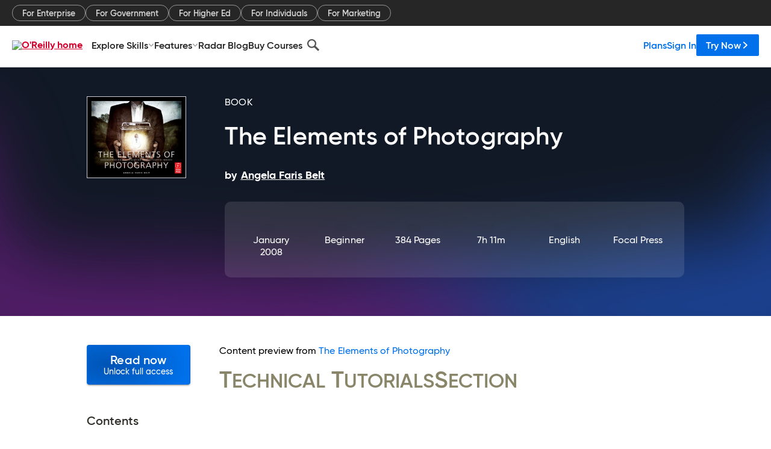

--- FILE ---
content_type: application/javascript
request_url: https://www.oreilly.com/8Aq8X7/b27XK/yCOLQ/PCJ7/5LkYSczfLz0SNr9X/PW0JTHkTAQ/IUx/7SysES1IB
body_size: 170598
content:
(function(){if(typeof Array.prototype.entries!=='function'){Object.defineProperty(Array.prototype,'entries',{value:function(){var index=0;const array=this;return {next:function(){if(index<array.length){return {value:[index,array[index++]],done:false};}else{return {done:true};}},[Symbol.iterator]:function(){return this;}};},writable:true,configurable:true});}}());(function(){GU();WVz();zdz();var CO=function(){return TF.apply(this,[BG,arguments]);};var h9=function(){return TF.apply(this,[mw,arguments]);};var DA=function(dc){var QY=['text','search','url','email','tel','number'];dc=dc["toLowerCase"]();if(QY["indexOf"](dc)!==-1)return 0;else if(dc==='password')return 1;else return 2;};var cr=function(){Tq=["\x6c\x65\x6e\x67\x74\x68","\x41\x72\x72\x61\x79","\x63\x6f\x6e\x73\x74\x72\x75\x63\x74\x6f\x72","\x6e\x75\x6d\x62\x65\x72"];};var ZA=function(){return ["r5k%\x3f",")i*E&\bH"," 4","R5=\n9#*(U5","^>\x3f&Qp.-\b>","81K",";_3","0Z\x00g/)5*","-*","5!\n>(;&",",^(0\r",".:|+-^:","T(5","\b16a","c~","\x3f\n\v,_30F*\"[A\x00+2\t,","\n,R(&","+Q(","^:\'Z\x07F*0","#K+*Ru)6\t;","P\"!K","77L&7^\x00V","3%","O* Z<","T#0!63\t=\bx>^)\"R","","P4&/S!;2GO oV ","1","_%","Y&.S++ZV(-7","V0(","/5\b>",")*7}G2!#","\x3f\"Xj",":H.,X\'):","++)+","\x3f(R4Z ;","\x3f,","w","\x40\x3f*2-\v_\"!W.0W","SW&:9&\'K\tfsRm&\\","V25-",";,l\x00A/*\v9","\x00j5Z,$*KYR30\v<2","H40O","V","-Q%*:OV57","TJ34","OK#( \x3f*","e&M\'9&M+V0%\b/\v*","\\!!-ZG","adL+!0Pl\"%;W","1!)1\x07","\x00-\b\x3f","\x07r8v*!\t\x3f*","9;]","V$(\b0;H","[#\'1=\tS$V)!\"S","2V ","+7&\\G/*","\r ]",".b","*+\x07;\r\b;]\"",":^( Zn MQ\'0","[#-2","[#.W\\20\b\x3f<\x3f","~\t\n}8f","%_)6w+&$W\x00","%","/9\"Vd/ 2","),\t.","[*}","","014\\","M+\",Ir*(!,0+ \bN\",Z<<","o2P\'!7Z\t%+(;\\","Z 0","Z5","\x3f T3oS\'(+KY\x40#*5","8\r=(\n0",",","T\"0^: 1y]%0\r5","=*X\"^","R( \v7","e.^=;^\x00Z45\x07.","!\t;2","}U !",";W(4Z\r\'*S","4\x00\x3f","]#3",",^\"","98U#\'","N5.t+6","\\)/\r\x3f","+\n),\x00=H","$*^<\f,[","W(7L++,H","!W< .Z","g\x07;.","&.3 2p\fr\x00\x00n&`2\r2\x07/+^\"$X&&)T^(++-\x3f\fB>8}p\vAq|]qEc","7\b<p\r","3\n,/C7\'L","8","L;, Z\x07\x40","`=&LG-\v7*\x07*7S*+K=\t,M V50\r4\r",">*1Y5G26","9Y.#S\r\'\"M7\\3*","+S+&o!<7{G\'","\b\tH&;","3\v-\\j","\f&3:HM","R/=(","O/(&]F4","OC","M+\",Iv0!\n.&7,_5","\b_3\vK+\"","5u8","3\x07;/\b\'","\x3f\x00<]\"1","O/;+Q^#",")*7wR\"()\x07\b>\b_5^:.","&Z\";\"rW#","5!*\x07+N\"","G#7","`","\\^6(.:",").\v","<1[","8:","2S","O!<7{G\'","","\fH\"","[+2W/",">vk","\v*","5/u","QA+%\b","\"!;21(O\"","u","\x3f\b9.\'U","/\b<:","p",".\'_57O","4\'M8& Z#\\4/(","\\/*\x3f\n\f,"," MR2!+8\x00;)v","/~Y","o\x40V","4!/-*,S&\tZ7:L\x00V+\x079-","*\v>\n\f,","H$*V:* KA#","Ng,Z9\x07\"Q_#6Jf\t1<_#|.0C6(\x07",":Ov46\v(",".\vOuZ +&MA","9S$\'L","\"\v(\x07+S3","\x3f","\x07/\t_4*","(_","T\n=s-&U5\v&6U>]oz"," ,_5#K!=JP2-\v4","=O$*R!9&","#+L>.7\\v>\'*7\t",";7;N(6F>*\fY","KG!\b","l&.1Zd)6\x3f","","\x3f3Sc\'=7\x3f+!,N20Z","\'^\x00Rk&\t;s\x07%[#","\b3:V&0R=","E\'(\x3f","I3#M:1^X/*","1A4+","=~v\f",">\tN","2","=;1Vc4+#,,\n\f\tH(0L"," 9{7I|\x3fk~AJMoyWb1","\x07","D#&3-T","V&1","\t\'Ng!^\"#c^TP*%)J\x3fG([\\2,\\:&,Q",",7)s","U.Z#*-K","x(-S+.-","\"!\x075; 5\x008U*2P *-K","Q/9*XG)6","9"];};var rY=function(f0,kO){return f0<kO;};var n0=function(Dr){return -Dr;};var Cm=function(C7){if(C7===undefined||C7==null){return 0;}var Os=C7["toLowerCase"]()["replace"](/[^0-9]+/gi,'');return Os["length"];};var dO=function(){var g7;if(typeof rd["window"]["XMLHttpRequest"]!=='undefined'){g7=new (rd["window"]["XMLHttpRequest"])();}else if(typeof rd["window"]["XDomainRequest"]!=='undefined'){g7=new (rd["window"]["XDomainRequest"])();g7["onload"]=function(){this["readyState"]=4;if(this["onreadystatechange"] instanceof rd["Function"])this["onreadystatechange"]();};}else{g7=new (rd["window"]["ActiveXObject"])('Microsoft.XMLHTTP');}if(typeof g7["withCredentials"]!=='undefined'){g7["withCredentials"]=true;}return g7;};var fO=function(qL,bF){return qL>bF;};var w9=function(Ck,QL){return Ck in QL;};var SF=function nW(cm,wq){'use strict';var AL=nW;switch(cm){case Z:{M9.push(GQ);throw new (rd[RQ()[lL(Nl)](qI,I0,gl(gl([])),gl(M0))])(bk()[TO(P3)](xA,l0,qc,cW,kW));}break;case tR:{var Pm=wq[Qz];M9.push(ql);var Pq=new (rd[C3()[R9(J7)](OY,m7,m7)])();var br=Pq[C9()[SQ(Br)].call(null,fr,sr)](Pm);var Z9=P7()[OL(g9)](Ir,Q7);br[rc()[Kc(O9)](FW,mA,t7)](function(Bc){M9.push(LY);Z9+=rd[RQ()[lL(Ac)](ZS,OF,gl(M0),km)][C9()[SQ(P3)](VF,FI)](Bc);M9.pop();});var F3;return F3=rd[C9()[SQ(Dc)].apply(null,[UY,Nb])](Z9),M9.pop(),F3;}break;case l5:{var Wq=wq[Qz];M9.push(R3);var PL=P7()[OL(g9)](Ir,DO);var hO=B0(typeof P7()[OL(fr)],zc('',[][[]]))?P7()[OL(km)].apply(null,[YL,P0]):P7()[OL(g9)].call(null,Ir,DO);var NF=B0(typeof P7()[OL(wm)],zc([],[][[]]))?P7()[OL(km)](Qr,IA):P7()[OL(EL)](fr,BJ);var Jc=[];try{var G9=M9.length;var j3=gl({});try{PL=Wq[P7()[OL(zr)](dQ,EF)];}catch(gm){M9.splice(zF(G9,M0),Infinity,R3);if(gm[P7()[OL(H0)](qO,xA)][gs(typeof C3()[R9(EL)],zc('',[][[]]))?C3()[R9(lA)](Ls,Nl,kW):C3()[R9(ll)](xF,d0,Nk)](NF)){PL=P7()[OL(rQ)].apply(null,[VF,XU]);}}var J0=rd[RQ()[lL(IW)](Jk,nL,Y3,Pl)][gs(typeof P7()[OL(tQ)],zc([],[][[]]))?P7()[OL(D9)](Sl,Ek):P7()[OL(km)](kl,Yc)](tk(rd[RQ()[lL(IW)](Jk,nL,qF,lF)][RQ()[lL(HY)](fQ,QW,gl([]),Nr)](),Cd[bk()[TO(RA)](Ak,[sO,Ok],Pl,kr,gl(gl(M0)))]()))[P7()[OL(kr)](J7,Wl)]();Wq[P7()[OL(zr)](dQ,EF)]=J0;hO=gs(Wq[P7()[OL(zr)](dQ,EF)],J0);Jc=[hA(hN,[P7()[OL(c7)](jA,Gq),PL]),hA(hN,[P7()[OL(Ps)](q7,VO),FA(hO,BA[M0])[gs(typeof P7()[OL(Hc)],'undefined')?P7()[OL(kr)](J7,Wl):P7()[OL(km)](rO,wA)]()])];var rF;return M9.pop(),rF=Jc,rF;}catch(qQ){M9.splice(zF(G9,M0),Infinity,R3);Jc=[hA(hN,[P7()[OL(c7)].apply(null,[jA,Gq]),PL]),hA(hN,[P7()[OL(Ps)](q7,VO),hO])];}var fs;return M9.pop(),fs=Jc,fs;}break;case JG:{var I7=wq[Qz];var Wr=wq[ld];M9.push(RY);if(gl(HW(I7,Wr))){throw new (rd[RQ()[lL(Nl)].apply(null,[I9,I0,L3,Nl])])(RQ()[lL(f9)].call(null,sF,Rs,Y3,Ok));}M9.pop();}break;case wz:{var Jr=wq[Qz];M9.push(UL);var IY=RQ()[lL(lF)](b3,r7,gl(gl(Ps)),OQ);try{var pO=M9.length;var lr=gl({});if(Jr[RQ()[lL(wm)].apply(null,[VW,Tk,gl(gl(M0)),JO])][wc()[Ms(RA)].apply(null,[ll,KY,Ld,fA])]){var NQ=Jr[RQ()[lL(wm)](VW,Tk,gl(gl(M0)),KL)][wc()[Ms(RA)].apply(null,[ll,JO,Ld,fA])][P7()[OL(kr)](J7,SY)]();var p9;return M9.pop(),p9=NQ,p9;}else{var tm;return M9.pop(),tm=IY,tm;}}catch(pW){M9.splice(zF(pO,M0),Infinity,UL);var GY;return M9.pop(),GY=IY,GY;}M9.pop();}break;case jH:{var WA=wq[Qz];var FQ=wq[ld];var d7;M9.push(Nl);return d7=zc(rd[RQ()[lL(IW)].call(null,Pk,nL,gl(Ps),Ok)][P7()[OL(D9)](Sl,lq)](tk(rd[RQ()[lL(IW)](Pk,nL,z3,Nr)][RQ()[lL(HY)](pr,QW,gl(gl({})),hY)](),zc(zF(FQ,WA),BA[M0]))),WA),M9.pop(),d7;}break;case pT:{var tr=wq[Qz];var qk=wq[ld];M9.push(Sk);var hQ=qk[bk()[TO(Dc)](DO,RF,Zm,lA,gl([]))];var nc=qk[P7()[OL(z3)].apply(null,[G7,s7])];var Yr=qk[P7()[OL(m7)].call(null,K7,OO)];var jl=qk[gs(typeof RQ()[lL(qF)],zc([],[][[]]))?RQ()[lL(Wk)](Ic,V9,Ir,gl(gl(Ps))):RQ()[lL(Rq)](BL,Ur,d0,Y3)];var wL=qk[T3()[O7(Y9)](OQ,UQ,pA,V3,ll,Ir)];var xh=qk[rc()[Kc(v8)].apply(null,[gl(gl([])),Dc,Ig])];var pg=qk[C3()[R9(f9)](qp,HY,qh)];var PC=qk[rc()[Kc(cW)](gl(gl(Ps)),qF,gZ)];var hh;return hh=P7()[OL(g9)].apply(null,[Ir,cW])[gs(typeof P7()[OL(J7)],zc([],[][[]]))?P7()[OL(Dc)].call(null,JO,xt):P7()[OL(km)](d4,GB)](tr)[P7()[OL(Dc)].call(null,JO,xt)](hQ,gs(typeof C9()[SQ(Ac)],zc([],[][[]]))?C9()[SQ(OF)](Mt,WK):C9()[SQ(d0)](Kf,tM))[P7()[OL(Dc)].call(null,JO,xt)](nc,C9()[SQ(OF)].apply(null,[Mt,WK]))[B0(typeof P7()[OL(Pt)],zc([],[][[]]))?P7()[OL(km)](QP,Ep):P7()[OL(Dc)].apply(null,[JO,xt])](Yr,C9()[SQ(OF)](Mt,WK))[P7()[OL(Dc)](JO,xt)](jl,C9()[SQ(OF)](Mt,WK))[P7()[OL(Dc)](JO,xt)](wL,gs(typeof C9()[SQ(Ex)],zc([],[][[]]))?C9()[SQ(OF)](Mt,WK):C9()[SQ(d0)](U2,Jk))[P7()[OL(Dc)](JO,xt)](xh,C9()[SQ(OF)](Mt,WK))[gs(typeof P7()[OL(FW)],zc('',[][[]]))?P7()[OL(Dc)](JO,xt):P7()[OL(km)](qB,IP)](pg,B0(typeof C9()[SQ(RA)],zc([],[][[]]))?C9()[SQ(d0)](H2,Mn):C9()[SQ(OF)](Mt,WK))[P7()[OL(Dc)].apply(null,[JO,xt])](PC,VZ()[j8(Ok)](m7,bf,Eg,M0)),M9.pop(),hh;}break;case Qw:{var A4;M9.push(nL);return A4=gl(gl(rd[rc()[Kc(IW)](Ok,s4,QK)][B0(typeof C9()[SQ(RA)],zc([],[][[]]))?C9()[SQ(d0)].call(null,bn,sB):C9()[SQ(s4)].call(null,Sf,GM)])),M9.pop(),A4;}break;case wV:{M9.push(b3);var n4=[C9()[SQ(qF)](qc,AG),rc()[Kc(J7)](fB,zr,xD),C9()[SQ(Sh)](zt,YN),rc()[Kc(Pt)].apply(null,[f9,lt,rz]),bk()[TO(OQ)].call(null,OG,f2,c7,Nk,zt),C9()[SQ(Ix)](hj,D6),rc()[Kc(S8)](QW,OQ,U6),wc()[Ms(Dc)](Y3,r7,mC,PR),P7()[OL(Sh)](UZ,X6),T3()[O7(Y3)].call(null,ll,z2,G2,HH,Dc,d0),B0(typeof wc()[Ms(IW)],zc(P7()[OL(g9)](Ir,X2),[][[]]))?wc()[Ms(IW)](R1,Ac,fx,Kh):wc()[Ms(Nl)].apply(null,[lt,Zf,Bz,IH]),gs(typeof VZ()[j8(Y3)],zc(B0(typeof P7()[OL(Ps)],zc('',[][[]]))?P7()[OL(km)](lx,xB):P7()[OL(g9)](Ir,X2),[][[]]))?VZ()[j8(Nl)](Zf,Bb,DM,Y3):VZ()[j8(Rq)](Y9,Fj,O8,ph),B0(typeof C3()[R9(H0)],zc([],[][[]]))?C3()[R9(ll)](ft,qO,J7):C3()[R9(S8)](WR,qF,gl(gl({}))),T3()[O7(H0)].call(null,Br,Pl,T4,d5,Dc,tQ),RQ()[lL(Ix)](lG,RA,gl(gl(M0)),c7),RQ()[lL(OF)](T6,sn,gl(gl({})),sh),T3()[O7(FW)].call(null,r7,HY,xt,c5,L3,Rq),rc()[Kc(Ot)].apply(null,[Br,r7,KT]),gs(typeof T3()[O7(Dc)],'undefined')?T3()[O7(Dc)](O9,Ok,nB,qN,L3,Y3):T3()[O7(g9)](S8,Br,vK,Hh,Zm,r7),B0(typeof C3()[R9(Qr)],zc([],[][[]]))?C3()[R9(ll)](v4,NB,IW):C3()[R9(Ot)](LT,Ps,gl(Ps)),C3()[R9(In)].apply(null,[Yb,EL,wh]),bk()[TO(ll)](IH,g2,S8,wh,ll),C3()[R9(D9)].call(null,PJ,j4,FW),rc()[Kc(In)](P3,qc,tJ),gs(typeof C3()[R9(wm)],'undefined')?C3()[R9(HY)](pI,jp,sn):C3()[R9(ll)](tn,RP,QW),rc()[Kc(D9)].apply(null,[kK,K7,WJ]),C3()[R9(Br)](RT,Pl,Ok)];if(Qg(typeof rd[RQ()[lL(wm)](Kz,Tk,gl([]),Pl)][C3()[R9(wm)](Fw,Cp,Et)],C9()[SQ(OQ)](Qn,sb))){var TK;return M9.pop(),TK=null,TK;}var TC=n4[rc()[Kc(Ps)](gl({}),nB,KT)];var VK=P7()[OL(g9)](Ir,X2);for(var qf=Ps;rY(qf,TC);qf++){var JC=n4[qf];if(gs(rd[RQ()[lL(wm)](Kz,Tk,KY,HK)][C3()[R9(wm)](Fw,Cp,j4)][JC],undefined)){VK=P7()[OL(g9)].apply(null,[Ir,X2])[P7()[OL(Dc)].apply(null,[JO,GO])](VK,C9()[SQ(OF)].apply(null,[Mt,jB]))[P7()[OL(Dc)](JO,GO)](qf);}}var tt;return M9.pop(),tt=VK,tt;}break;case mU:{var Bx=wq[Qz];M9.push(Z1);try{var xq=M9.length;var xf=gl({});if(B0(Bx[B0(typeof RQ()[lL(s4)],zc('',[][[]]))?RQ()[lL(Rq)](SC,NZ,gl(gl([])),gl({})):RQ()[lL(wm)](RY,Tk,H0,D9)][C3()[R9(UQ)](hC,Xf,gl(gl(Ps)))],undefined)){var Bt;return Bt=RQ()[lL(lF)](p2,r7,qh,O9),M9.pop(),Bt;}if(B0(Bx[RQ()[lL(wm)](RY,Tk,fB,jj)][C3()[R9(UQ)](hC,Xf,zr)],gl([]))){var jn;return jn=C3()[R9(M0)](zg,L3,Hc),M9.pop(),jn;}var Aj;return Aj=C9()[SQ(Ac)].call(null,Hc,Gp),M9.pop(),Aj;}catch(sK){M9.splice(zF(xq,M0),Infinity,Z1);var vB;return vB=wc()[Ms(P3)](Rq,Qr,jp,Jg),M9.pop(),vB;}M9.pop();}break;case hN:{var nq=wq[Qz];var lg=wq[ld];M9.push(Tt);if(rp(typeof rd[P7()[OL(OQ)](Y3,IQ)][gs(typeof RQ()[lL(Rq)],'undefined')?RQ()[lL(kK)].apply(null,[GO,I4,d0,kr]):RQ()[lL(Rq)](Lt,Mf,qF,jp)],C9()[SQ(OQ)](Qn,Tm))){rd[P7()[OL(OQ)](Y3,IQ)][RQ()[lL(kK)].apply(null,[GO,I4,Et,ll])]=P7()[OL(g9)].call(null,Ir,L8)[gs(typeof P7()[OL(fB)],zc('',[][[]]))?P7()[OL(Dc)].call(null,JO,v3):P7()[OL(km)](Wh,TZ)](nq,C3()[R9(Ir)](Tf,WK,q1))[P7()[OL(Dc)].call(null,JO,v3)](lg,gs(typeof bk()[TO(lt)],zc([],[][[]]))?bk()[TO(r7)](X2,lh,Pt,KY,FW):bk()[TO(Zm)](Dc,gg,QP,O9,Tj));}M9.pop();}break;case fz:{var wP=gl({});M9.push(Zh);try{var B2=M9.length;var Jp=gl(gl(Qz));if(rd[rc()[Kc(IW)].apply(null,[gl([]),s4,Yt])][RQ()[lL(s4)](Wt,R2,R2,Tj)]){rd[rc()[Kc(IW)].call(null,QW,s4,Yt)][RQ()[lL(s4)].apply(null,[Wt,R2,qF,HY])][RQ()[lL(EL)].apply(null,[Ul,E4,Ex,Hc])](VZ()[j8(L3)](fr,rj,Ls,d0),RQ()[lL(rQ)](IF,MM,r1,Zf));rd[rc()[Kc(IW)](gl(gl([])),s4,Yt)][RQ()[lL(s4)](Wt,R2,qF,NP)][P7()[OL(zt)].apply(null,[DZ,OP])](VZ()[j8(L3)](km,rj,Ls,d0));wP=gl(gl(ld));}}catch(rC){M9.splice(zF(B2,M0),Infinity,Zh);}var OZ;return M9.pop(),OZ=wP,OZ;}break;case zG:{M9.push(pM);var Lx;return Lx=rd[wc()[Ms(r1)].apply(null,[IW,r1,Aq,P4])][B0(typeof RQ()[lL(UK)],zc([],[][[]]))?RQ()[lL(Rq)].apply(null,[P8,kg,fB,gl({})]):RQ()[lL(UK)](wr,RK,Uh,Ok)],M9.pop(),Lx;}break;case nw:{var XM;M9.push(UY);return XM=B0(typeof rd[rc()[Kc(IW)].call(null,jC,s4,ng)][wc()[Ms(lt)].call(null,Y3,kr,UK,Oj)],C9()[SQ(Y3)](wh,Yc))||B0(typeof rd[rc()[Kc(IW)](wh,s4,ng)][C3()[R9(UK)](Sg,bf,gl(gl([])))],gs(typeof C9()[SQ(OF)],zc('',[][[]]))?C9()[SQ(Y3)](wh,Yc):C9()[SQ(d0)].apply(null,[KB,sx]))||B0(typeof rd[rc()[Kc(IW)].call(null,sn,s4,ng)][P7()[OL(Ix)].call(null,Rq,ZS)],C9()[SQ(Y3)](wh,Yc)),M9.pop(),XM;}break;case Sz:{var Yg=wq[Qz];var VP=wq[ld];M9.push(Rj);if(Qg(VP,null)||fO(VP,Yg[rc()[Kc(Ps)](tQ,nB,wg)]))VP=Yg[rc()[Kc(Ps)](gl({}),nB,wg)];for(var gC=Ps,LZ=new (rd[RQ()[lL(OQ)](fp,Sf,Pl,v8)])(VP);rY(gC,VP);gC++)LZ[gC]=Yg[gC];var gt;return M9.pop(),gt=LZ,gt;}break;case LR:{M9.push(Vp);try{var V4=M9.length;var b8=gl({});var Q8=zc(rd[RQ()[lL(R2)].apply(null,[YQ,hB,f9,H0])](rd[gs(typeof rc()[Kc(H0)],zc([],[][[]]))?rc()[Kc(IW)](km,s4,l9):rc()[Kc(Pl)].apply(null,[Dc,r8,dP])][C9()[SQ(R2)].call(null,K7,kk)]),Lp(rd[RQ()[lL(R2)].call(null,YQ,hB,gl([]),gl(Ps))](rd[rc()[Kc(IW)].apply(null,[J7,s4,l9])][B0(typeof C3()[R9(HY)],zc([],[][[]]))?C3()[R9(ll)](p2,Tf,kW):C3()[R9(Sh)].apply(null,[rz,JO,gl([])])]),Cd[P7()[OL(OF)].call(null,Pt,Jk)]()));Q8+=zc(Lp(rd[gs(typeof RQ()[lL(Ac)],'undefined')?RQ()[lL(R2)].apply(null,[YQ,hB,g9,jC]):RQ()[lL(Rq)](bj,XC,rQ,gl(gl({})))](rd[rc()[Kc(IW)].apply(null,[sh,s4,l9])][B0(typeof C3()[R9(mA)],zc([],[][[]]))?C3()[R9(ll)].apply(null,[Fx,M2,lA]):C3()[R9(Ix)](p7,Lf,WK)]),Rq),Lp(rd[RQ()[lL(R2)](YQ,hB,gl(gl({})),Et)](rd[rc()[Kc(IW)].apply(null,[s4,s4,l9])][T3()[O7(Nl)](O9,Tj,wm,EM,j4,IW)]),Zm));Q8+=zc(Lp(rd[B0(typeof RQ()[lL(Qr)],zc('',[][[]]))?RQ()[lL(Rq)].apply(null,[mP,Bh,tQ,zt]):RQ()[lL(R2)](YQ,hB,Qr,wm)](rd[rc()[Kc(IW)](HK,s4,l9)][P7()[OL(s4)](j4,S4)]),Ok),Lp(rd[RQ()[lL(R2)].call(null,YQ,hB,wh,d0)](rd[rc()[Kc(IW)](gl(gl(M0)),s4,l9)][C3()[R9(OF)](Jm,QW,lA)]),d0));Q8+=zc(Lp(rd[RQ()[lL(R2)].apply(null,[YQ,hB,WK,NP])](rd[gs(typeof rc()[Kc(mA)],zc([],[][[]]))?rc()[Kc(IW)](jj,s4,l9):rc()[Kc(Pl)](gl(gl(M0)),VO,Wh)][C3()[R9(s4)](BJ,OQ,Tj)]),Pl),Lp(rd[RQ()[lL(R2)].call(null,YQ,hB,r1,gl(gl(Ps)))](rd[rc()[Kc(IW)](zr,s4,l9)][RQ()[lL(sn)].apply(null,[pr,S8,UQ,g9])]),Ac));Q8+=zc(Lp(rd[RQ()[lL(R2)](YQ,hB,Sh,fr)](rd[rc()[Kc(IW)](gl(gl(M0)),s4,l9)][C9()[SQ(sn)](d0,bW)]),IW),Lp(rd[B0(typeof RQ()[lL(Nl)],zc('',[][[]]))?RQ()[lL(Rq)](RC,CB,tQ,Dc):RQ()[lL(R2)](YQ,hB,g9,RA)](rd[rc()[Kc(IW)].call(null,Hc,s4,l9)][C3()[R9(R2)].apply(null,[LO,Ok,Y3])]),g9));Q8+=zc(Lp(rd[B0(typeof RQ()[lL(km)],'undefined')?RQ()[lL(Rq)](r2,LB,G1,FW):RQ()[lL(R2)].call(null,YQ,hB,s4,sn)](rd[rc()[Kc(IW)].apply(null,[R2,s4,l9])][P7()[OL(R2)](lA,AQ)]),km),Lp(rd[RQ()[lL(R2)](YQ,hB,ll,gl(gl(Ps)))](rd[rc()[Kc(IW)](Ps,s4,l9)][C3()[R9(sn)].call(null,tW,dQ,gl(Ps))]),BA[FW]));Q8+=zc(Lp(rd[RQ()[lL(R2)](YQ,hB,gl(Ps),jj)](rd[rc()[Kc(IW)](qh,s4,l9)][rc()[Kc(HY)](gl(gl({})),bf,VA)]),ll),Lp(rd[RQ()[lL(R2)](YQ,hB,tQ,jp)](rd[rc()[Kc(IW)].call(null,zr,s4,l9)][gs(typeof RQ()[lL(P3)],zc([],[][[]]))?RQ()[lL(EC)](RB,Wk,gl(M0),Tj):RQ()[lL(Rq)].apply(null,[G1,CZ,gl(gl({})),gl([])])]),Ir));Q8+=zc(Lp(rd[RQ()[lL(R2)](YQ,hB,gl(gl({})),Sh)](rd[B0(typeof rc()[Kc(FW)],'undefined')?rc()[Kc(Pl)].apply(null,[z3,Xn,ff]):rc()[Kc(IW)](Et,s4,l9)][B0(typeof P7()[OL(Ir)],'undefined')?P7()[OL(km)](qp,EZ):P7()[OL(sn)](nB,r8)]),r7),Lp(rd[B0(typeof RQ()[lL(Ix)],zc('',[][[]]))?RQ()[lL(Rq)].call(null,V9,Dx,m7,gl(gl([]))):RQ()[lL(R2)](YQ,hB,Ix,Rq)](rd[rc()[Kc(IW)].call(null,O9,s4,l9)][B0(typeof C3()[R9(wm)],'undefined')?C3()[R9(ll)](hf,P2,O9):C3()[R9(EC)](PW,MM,K7)]),c7));Q8+=zc(Lp(rd[gs(typeof RQ()[lL(In)],zc('',[][[]]))?RQ()[lL(R2)].call(null,YQ,hB,Zf,KY):RQ()[lL(Rq)](GC,F8,gl({}),D9)](rd[rc()[Kc(IW)].apply(null,[gl(Ps),s4,l9])][P7()[OL(EC)](Ac,L7)]),r1),Lp(rd[RQ()[lL(R2)](YQ,hB,EC,r7)](rd[gs(typeof rc()[Kc(Y9)],'undefined')?rc()[Kc(IW)].call(null,gl(gl({})),s4,l9):rc()[Kc(Pl)](gl(M0),EC,hY)][gs(typeof C9()[SQ(Ok)],zc([],[][[]]))?C9()[SQ(EC)].call(null,lt,lQ):C9()[SQ(d0)](wZ,nM)]),Y3));Q8+=zc(Lp(rd[RQ()[lL(R2)].apply(null,[YQ,hB,c7,Y9])](rd[rc()[Kc(IW)](NP,s4,l9)][gs(typeof P7()[OL(L3)],zc('',[][[]]))?P7()[OL(v8)](hn,Hs):P7()[OL(km)].call(null,wt,dZ)]),H0),Lp(rd[RQ()[lL(R2)].apply(null,[YQ,hB,Dc,Ir])](rd[rc()[Kc(IW)](gl([]),s4,l9)][VZ()[j8(lt)](HK,OY,LC,Dc)]),FW));Q8+=zc(Lp(rd[RQ()[lL(R2)](YQ,hB,g9,Wk)](rd[rc()[Kc(IW)].call(null,FW,s4,l9)][rc()[Kc(Br)](O9,KY,On)]),Dc),Lp(rd[RQ()[lL(R2)](YQ,hB,Tj,gl(gl(Ps)))](rd[gs(typeof rc()[Kc(R2)],zc('',[][[]]))?rc()[Kc(IW)].call(null,O9,s4,l9):rc()[Kc(Pl)].apply(null,[D9,M4,N4])][rc()[Kc(wm)](D9,I0,W3)]),Nl));Q8+=zc(Lp(rd[RQ()[lL(R2)].apply(null,[YQ,hB,O9,IW])](rd[B0(typeof rc()[Kc(qF)],'undefined')?rc()[Kc(Pl)](Ot,f9,Vn):rc()[Kc(IW)](RA,s4,l9)][C9()[SQ(v8)].call(null,Y3,Hx)]),BA[Dc]),Lp(rd[RQ()[lL(R2)](YQ,hB,K7,Uh)](rd[rc()[Kc(IW)](L3,s4,l9)][bk()[TO(Ir)](OY,zK,Nl,Ac,c7)]),P3));Q8+=zc(Lp(rd[RQ()[lL(R2)](YQ,hB,Uh,OF)](rd[rc()[Kc(IW)](mA,s4,l9)][C9()[SQ(cW)](Ex,UF)]),hY),Lp(rd[RQ()[lL(R2)](YQ,hB,g9,sh)](rd[rc()[Kc(IW)](Zf,s4,l9)][C3()[R9(v8)](Hx,P3,Pt)]),W4));Q8+=zc(Lp(rd[RQ()[lL(R2)].call(null,YQ,hB,Ps,wm)](rd[rc()[Kc(IW)].apply(null,[gl(gl([])),s4,l9])][B0(typeof C9()[SQ(Qr)],zc('',[][[]]))?C9()[SQ(d0)](c1,D2):C9()[SQ(lF)](ll,f3)]),BA[Nl]),Lp(rd[RQ()[lL(R2)](YQ,hB,d0,I4)](rd[rc()[Kc(IW)].call(null,v8,s4,l9)][RQ()[lL(v8)](YQ,NP,v8,qF)]),L3));Q8+=zc(Lp(rd[RQ()[lL(R2)].apply(null,[YQ,hB,kW,FW])](rd[rc()[Kc(IW)].call(null,HY,s4,l9)][VZ()[j8(P3)](NP,f4,EC,P3)]),Cd[C3()[R9(cW)](L0,G1,mA)]()),Lp(rd[RQ()[lL(R2)](YQ,hB,gl(gl({})),zt)](rd[rc()[Kc(IW)].call(null,Nk,s4,l9)][C3()[R9(lF)](Kz,qO,JO)]),Cd[B0(typeof C3()[R9(Zf)],zc([],[][[]]))?C3()[R9(ll)].call(null,I2,sp,Y3):C3()[R9(Ex)].apply(null,[nY,Tj,gl({})])]()));Q8+=zc(Lp(rd[RQ()[lL(R2)](YQ,hB,I4,gl(gl(M0)))](rd[rc()[Kc(IW)].call(null,ll,s4,l9)][C9()[SQ(Ex)](v8,x3)]),tQ),Lp(rd[RQ()[lL(R2)].call(null,YQ,hB,Y9,gl(gl(Ps)))](rd[B0(typeof rc()[Kc(lF)],zc('',[][[]]))?rc()[Kc(Pl)].call(null,UQ,rx,Yx):rc()[Kc(IW)].apply(null,[EL,s4,l9])][gs(typeof rc()[Kc(tQ)],zc('',[][[]]))?rc()[Kc(UK)](Zm,nL,YY):rc()[Kc(Pl)](Qr,Zm,GZ)]),jj));Q8+=zc(zc(Lp(rd[B0(typeof RQ()[lL(L3)],zc([],[][[]]))?RQ()[lL(Rq)](I8,W4,Ot,HK):RQ()[lL(R2)](YQ,hB,kW,mA)](rd[B0(typeof P7()[OL(tQ)],'undefined')?P7()[OL(km)](Dx,wp):P7()[OL(OQ)].apply(null,[Y3,XF])][rc()[Kc(qF)](KL,Pl,Lt)]),Zf),Lp(rd[RQ()[lL(R2)].call(null,YQ,hB,Uh,Y3)](rd[rc()[Kc(IW)](qF,s4,l9)][C9()[SQ(UQ)](IW,s2)]),O9)),Lp(rd[RQ()[lL(R2)](YQ,hB,P3,gl(gl({})))](rd[rc()[Kc(IW)].call(null,Ac,s4,l9)][RQ()[lL(cW)](N3,Y9,fB,v8)]),jC));var At;return At=Q8[B0(typeof P7()[OL(qF)],zc([],[][[]]))?P7()[OL(km)](Hn,DZ):P7()[OL(kr)](J7,N7)](),M9.pop(),At;}catch(Wf){M9.splice(zF(V4,M0),Infinity,Vp);var mn;return mn=C3()[R9(M0)](d1,L3,kW),M9.pop(),mn;}M9.pop();}break;case vG:{M9.push(gj);try{var nf=M9.length;var kf=gl(ld);var Ng;return Ng=gl(gl(rd[rc()[Kc(IW)](sh,s4,Zr)][B0(typeof RQ()[lL(Y9)],zc([],[][[]]))?RQ()[lL(Rq)].call(null,lZ,zZ,Ir,gl(M0)):RQ()[lL(s4)](xA,R2,qh,Qr)])),M9.pop(),Ng;}catch(jZ){M9.splice(zF(nf,M0),Infinity,gj);var JP;return M9.pop(),JP=gl(ld),JP;}M9.pop();}break;case qN:{M9.push(DP);var Zg=RQ()[lL(lF)].call(null,Ef,r7,q1,r1);try{var Rg=M9.length;var kt=gl(ld);if(rd[B0(typeof RQ()[lL(UK)],zc([],[][[]]))?RQ()[lL(Rq)].apply(null,[D1,jA,RA,m7]):RQ()[lL(wm)].apply(null,[S2,Tk,gl({}),gl(gl(M0))])]&&rd[RQ()[lL(wm)](S2,Tk,zr,sn)][B0(typeof rc()[Kc(K7)],'undefined')?rc()[Kc(Pl)].apply(null,[gl([]),Mt,mf]):rc()[Kc(Wk)](s4,Ps,U3)]&&rd[B0(typeof RQ()[lL(j4)],zc('',[][[]]))?RQ()[lL(Rq)](KP,SZ,R2,Uh):RQ()[lL(wm)].call(null,S2,Tk,gl(Ps),cW)][rc()[Kc(Wk)](tQ,Ps,U3)][C9()[SQ(lA)](m7,MC)]){var Ct=rd[gs(typeof RQ()[lL(Ok)],zc('',[][[]]))?RQ()[lL(wm)].apply(null,[S2,Tk,gl(gl(Ps)),s4]):RQ()[lL(Rq)](c8,B4,sn,gl(gl(M0)))][rc()[Kc(Wk)](gl(gl(Ps)),Ps,U3)][C9()[SQ(lA)].apply(null,[m7,MC])][P7()[OL(kr)].apply(null,[J7,wM])]();var XZ;return M9.pop(),XZ=Ct,XZ;}else{var Wx;return M9.pop(),Wx=Zg,Wx;}}catch(G8){M9.splice(zF(Rg,M0),Infinity,DP);var IZ;return M9.pop(),IZ=Zg,IZ;}M9.pop();}break;case cJ:{M9.push(P2);try{var hx=M9.length;var Ox=gl({});var S1;return S1=gl(gl(rd[rc()[Kc(IW)](gl(M0),s4,rO)][gs(typeof C3()[R9(g9)],zc([],[][[]]))?C3()[R9(qF)](zg,s7,Qr):C3()[R9(ll)](bt,NZ,EC)])),M9.pop(),S1;}catch(Qf){M9.splice(zF(hx,M0),Infinity,P2);var V2;return M9.pop(),V2=gl(gl(Qz)),V2;}M9.pop();}break;case wG:{M9.push(Lf);var Pp=RQ()[lL(lF)](mt,r7,jC,wh);try{var AC=M9.length;var Nf=gl(ld);if(rd[gs(typeof RQ()[lL(S8)],zc('',[][[]]))?RQ()[lL(wm)].call(null,jq,Tk,km,gl(gl({}))):RQ()[lL(Rq)].apply(null,[wf,Bh,c7,Tj])][gs(typeof C3()[R9(Ok)],zc('',[][[]]))?C3()[R9(wm)](I9,Cp,gl(gl(M0))):C3()[R9(ll)].call(null,gh,mM,Rq)]&&rd[RQ()[lL(wm)](jq,Tk,Pl,HK)][gs(typeof C3()[R9(NP)],zc([],[][[]]))?C3()[R9(wm)](I9,Cp,lt):C3()[R9(ll)](wg,Dc,l0)][Ps]&&rd[RQ()[lL(wm)](jq,Tk,W4,Pl)][C3()[R9(wm)](I9,Cp,gl(Ps))][Ps][Ps]&&rd[RQ()[lL(wm)].call(null,jq,Tk,cf,f9)][C3()[R9(wm)].call(null,I9,Cp,Br)][Ps][Ps][gs(typeof P7()[OL(QW)],'undefined')?P7()[OL(q1)].apply(null,[Uh,YM]):P7()[OL(km)](vx,Ig)]){var Ej=B0(rd[B0(typeof RQ()[lL(QW)],zc('',[][[]]))?RQ()[lL(Rq)].apply(null,[On,GQ,Zm,wh]):RQ()[lL(wm)](jq,Tk,Zp,Ot)][gs(typeof C3()[R9(Y9)],zc('',[][[]]))?C3()[R9(wm)](I9,Cp,L3):C3()[R9(ll)](K7,Ls,OF)][Ps][BA[Zm]][gs(typeof P7()[OL(c7)],zc([],[][[]]))?P7()[OL(q1)](Uh,YM):P7()[OL(km)](Kt,Kp)],rd[gs(typeof RQ()[lL(QW)],'undefined')?RQ()[lL(wm)].call(null,jq,Tk,K7,l0):RQ()[lL(Rq)].apply(null,[D2,cP,kW,P3])][C3()[R9(wm)](I9,Cp,R2)][Ps]);var Eh=Ej?C9()[SQ(Ac)].apply(null,[Hc,Cq]):gs(typeof C3()[R9(J7)],zc('',[][[]]))?C3()[R9(M0)].apply(null,[q2,L3,gl(gl([]))]):C3()[R9(ll)](Up,jj,OQ);var Wp;return M9.pop(),Wp=Eh,Wp;}else{var tp;return M9.pop(),tp=Pp,tp;}}catch(kp){M9.splice(zF(AC,M0),Infinity,Lf);var GK;return M9.pop(),GK=Pp,GK;}M9.pop();}break;case sN:{var F1=wq[Qz];var V8;M9.push(mg);return V8=gl(gl(F1[B0(typeof RQ()[lL(L3)],zc([],[][[]]))?RQ()[lL(Rq)](AB,Gh,UK,gl(Ps)):RQ()[lL(wm)](JB,Tk,km,rQ)]))&&gl(gl(F1[RQ()[lL(wm)](JB,Tk,UK,gl(Ps))][C3()[R9(wm)].apply(null,[Vf,Cp,Et])]))&&F1[RQ()[lL(wm)](JB,Tk,wm,qh)][C3()[R9(wm)].call(null,Vf,Cp,gl(gl(M0)))][Ps]&&B0(F1[RQ()[lL(wm)](JB,Tk,sn,KL)][B0(typeof C3()[R9(lF)],zc('',[][[]]))?C3()[R9(ll)](L4,K7,gl(gl([]))):C3()[R9(wm)].call(null,Vf,Cp,lt)][Ps][gs(typeof P7()[OL(Nk)],zc([],[][[]]))?P7()[OL(kr)](J7,On):P7()[OL(km)].call(null,UC,Xg)](),C9()[SQ(kW)](Sk,dn))?C9()[SQ(Ac)].apply(null,[Hc,MC]):C3()[R9(M0)](WM,L3,UQ),M9.pop(),V8;}break;case Y6:{var m4=wq[Qz];M9.push(bx);var Ag=m4[RQ()[lL(wm)].call(null,Q7,Tk,gl(gl({})),wh)][rc()[Kc(z2)](W4,UZ,UP)];if(Ag){var YK=Ag[P7()[OL(kr)](J7,rx)]();var vP;return M9.pop(),vP=YK,vP;}else{var Hp;return Hp=RQ()[lL(lF)](Bh,r7,mA,Ac),M9.pop(),Hp;}M9.pop();}break;case KI:{M9.push(Pk);var Yn=RQ()[lL(lA)](NW,mC,Nr,lF);var bZ=VZ()[j8(Y9)](Ok,Gh,bn,EC);for(var QB=BA[Zm];rY(QB,Rf);QB++)Yn+=bZ[rc()[Kc(Ac)](S8,In,Hf)](rd[RQ()[lL(IW)](Bm,nL,gl(M0),Uh)][P7()[OL(D9)](Sl,DK)](tk(rd[RQ()[lL(IW)].apply(null,[Bm,nL,kW,v8])][RQ()[lL(HY)](Fm,QW,sh,Qr)](),bZ[rc()[Kc(Ps)].apply(null,[gl(gl({})),nB,Uk])])));var N2;return M9.pop(),N2=Yn,N2;}break;case Vz:{M9.push(EC);var df;return df=new (rd[gs(typeof P7()[OL(KY)],zc('',[][[]]))?P7()[OL(UK)](NK,Vn):P7()[OL(km)](Fh,lf)])()[gs(typeof rc()[Kc(sh)],zc([],[][[]]))?rc()[Kc(WK)].call(null,HY,s7,DO):rc()[Kc(Pl)].apply(null,[HY,Rf,U2])](),M9.pop(),df;}break;case KJ:{var SB=wq[Qz];M9.push(pA);var Pg=B0(typeof T3()[O7(tQ)],zc([],[][[]]))?T3()[O7(g9)](t4,zt,Pl,D4,gl(gl(M0)),IW):T3()[O7(jj)](Rq,Et,zx,qp,zr,fr);var wB=T3()[O7(jj)](Rq,Pl,zx,qp,gl(gl({})),Ok);if(SB[P7()[OL(OQ)].apply(null,[Y3,Mm])]){var ZC=SB[P7()[OL(OQ)](Y3,Mm)][P7()[OL(kW)].call(null,bf,ng)](rc()[Kc(Nk)](W4,jj,Rr));var Z4=ZC[rc()[Kc(JO)].apply(null,[JO,DO,qp])](P7()[OL(QW)](Nl,CP));if(Z4){var dh=Z4[C9()[SQ(j4)](Fj,SO)](C9()[SQ(fr)](Ok,KQ));if(dh){Pg=Z4[T3()[O7(Zf)](ll,Zf,YZ,pM,mA,Zm)](dh[gs(typeof VZ()[j8(c7)],zc([],[][[]]))?VZ()[j8(NP)](kW,bB,MC,Nl):VZ()[j8(Rq)].apply(null,[qh,Mh,k2,dn])]);wB=Z4[T3()[O7(Zf)](ll,KL,YZ,pM,Qr,zr)](dh[bk()[TO(lt)].apply(null,[bB,QM,P3,r7,gl(gl({}))])]);}}}var FK;return FK=hA(hN,[rc()[Kc(Nr)].call(null,EC,Nl,PR),Pg,RQ()[lL(Tj)](Vl,UK,Y9,gl([])),wB]),M9.pop(),FK;}break;case SV:{var Dn=wq[Qz];M9.push(CC);if(gs(typeof rd[C3()[R9(OQ)](fF,Sl,gl(gl([])))],B0(typeof C9()[SQ(HY)],zc([],[][[]]))?C9()[SQ(d0)].call(null,QW,JK):C9()[SQ(OQ)].call(null,Qn,mp))&&rp(Dn[rd[C3()[R9(OQ)].apply(null,[fF,Sl,mA])][C3()[R9(jj)](wF,Nk,g9)]],null)||rp(Dn[C9()[SQ(Qr)](kK,gB)],null)){var Eq;return Eq=rd[RQ()[lL(OQ)](dx,Sf,cW,gl(gl(Ps)))][T3()[O7(tQ)](Ok,sh,Fp,FM,gl(Ps),In)](Dn),M9.pop(),Eq;}M9.pop();}break;case sS:{var Zn=wq[Qz];M9.push(bj);var Yh=RQ()[lL(lF)].call(null,v3,r7,WK,fr);var Cx=RQ()[lL(lF)].apply(null,[v3,r7,Ac,gl([])]);var rP=new (rd[P7()[OL(S8)].apply(null,[tQ,q0])])(new (rd[B0(typeof P7()[OL(lA)],zc([],[][[]]))?P7()[OL(km)](R3,OK):P7()[OL(S8)].apply(null,[tQ,q0])])(P7()[OL(lA)].apply(null,[G1,QC])));try{var Xp=M9.length;var An=gl(ld);if(gl(gl(rd[B0(typeof rc()[Kc(kW)],zc([],[][[]]))?rc()[Kc(Pl)](sn,FB,tj):rc()[Kc(IW)].apply(null,[r1,s4,Ft])][RQ()[lL(c7)](c0,Dc,NP,O9)]))&&gl(gl(rd[rc()[Kc(IW)](sn,s4,Ft)][RQ()[lL(c7)](c0,Dc,I4,tQ)][VZ()[j8(Zf)].call(null,ll,x1,w4,hY)]))){var xg=rd[B0(typeof RQ()[lL(Ex)],zc([],[][[]]))?RQ()[lL(Rq)](BZ,d8,d0,gl(gl(Ps))):RQ()[lL(c7)](c0,Dc,OF,gl(M0))][VZ()[j8(Zf)].apply(null,[r1,x1,w4,hY])](rd[B0(typeof C3()[R9(M0)],'undefined')?C3()[R9(ll)](j2,lB,UK):C3()[R9(Tj)].apply(null,[Q0,q7,kK])][rc()[Kc(Ok)](gl(Ps),r1,NC)],rc()[Kc(m7)](Y9,IW,mx));if(xg){Yh=rP[RQ()[lL(rQ)](tW,MM,jj,RA)](xg[gs(typeof P7()[OL(WK)],zc('',[][[]]))?P7()[OL(c7)].apply(null,[jA,Hl]):P7()[OL(km)](Vh,hM)][gs(typeof P7()[OL(NP)],zc('',[][[]]))?P7()[OL(kr)].apply(null,[J7,hl]):P7()[OL(km)](Zh,sC)]());}}Cx=gs(rd[rc()[Kc(IW)](HK,s4,Ft)],Zn);}catch(zf){M9.splice(zF(Xp,M0),Infinity,bj);Yh=wc()[Ms(P3)](Rq,Dc,jp,cK);Cx=gs(typeof wc()[Ms(Nl)],'undefined')?wc()[Ms(P3)](Rq,jC,jp,cK):wc()[Ms(IW)](c7,W4,wM,ft);}var Xj=zc(Yh,Lp(Cx,M0))[B0(typeof P7()[OL(Hc)],zc([],[][[]]))?P7()[OL(km)].call(null,zn,Ot):P7()[OL(kr)].call(null,J7,hl)]();var w2;return M9.pop(),w2=Xj,w2;}break;case Rd:{M9.push(IC);var kn=rd[RQ()[lL(c7)](DQ,Dc,Pl,tQ)][C3()[R9(l0)].call(null,B1,zr,kW)]?rd[RQ()[lL(c7)].apply(null,[DQ,Dc,H0,HY])][P7()[OL(K7)](Mt,CW)](rd[RQ()[lL(c7)](DQ,Dc,lt,m7)][B0(typeof C3()[R9(Uh)],'undefined')?C3()[R9(ll)](Y8,dK,IW):C3()[R9(l0)](B1,zr,Sh)](rd[RQ()[lL(wm)](QM,Tk,cW,OQ)]))[rc()[Kc(H0)].call(null,Zp,UK,rA)](C9()[SQ(OF)](Mt,Fg)):P7()[OL(g9)].apply(null,[Ir,BZ]);var sg;return M9.pop(),sg=kn,sg;}break;}};var Nh=function bh(vg,m2){'use strict';var Sn=bh;switch(vg){case KG:{var Zj=m2[Qz];var HP;M9.push(I4);return HP=Zj&&Qg(C9()[SQ(Y3)](wh,R4),typeof rd[gs(typeof C3()[R9(L3)],'undefined')?C3()[R9(OQ)](nn,Sl,Ir):C3()[R9(ll)](nZ,Ah,c7)])&&B0(Zj[C9()[SQ(M0)](NK,Ax)],rd[C3()[R9(OQ)](nn,Sl,zr)])&&gs(Zj,rd[C3()[R9(OQ)](nn,Sl,P3)][rc()[Kc(Ok)](gl(gl([])),r1,gn)])?gs(typeof VZ()[j8(Ac)],zc(P7()[OL(g9)](Ir,E4),[][[]]))?VZ()[j8(ll)](I4,mP,ln,Pl):VZ()[j8(Rq)].call(null,WK,Zt,Jh,Oh):typeof Zj,M9.pop(),HP;}break;case pT:{var WZ=m2[Qz];return typeof WZ;}break;case tR:{var b1=m2[Qz];var lM=m2[ld];var fZ=m2[Sd];M9.push(G1);b1[lM]=fZ[gs(typeof RQ()[lL(H0)],'undefined')?RQ()[lL(Y3)].call(null,qx,Qr,gl(gl(M0)),c7):RQ()[lL(Rq)](N4,pM,c7,FW)];M9.pop();}break;case xS:{var J4=m2[Qz];var BB=m2[ld];var Wj=m2[Sd];return J4[BB]=Wj;}break;case vG:{var Rt=m2[Qz];var Kg=m2[ld];var AZ=m2[Sd];M9.push(ct);try{var Bg=M9.length;var Ch=gl({});var zM;return zM=hA(hN,[T3()[O7(Ac)](Ok,g9,J2,Lk,M0,d0),gs(typeof RQ()[lL(ll)],zc([],[][[]]))?RQ()[lL(K7)].apply(null,[T7,WC,O9,UQ]):RQ()[lL(Rq)](mx,C4,S8,gl(gl({}))),gs(typeof T3()[O7(Pl)],zc([],[][[]]))?T3()[O7(km)](Zm,O9,xF,Tc,q1,Nk):T3()[O7(g9)](G2,g9,Df,zj,Wk,O9),Rt.call(Kg,AZ)]),M9.pop(),zM;}catch(fj){M9.splice(zF(Bg,M0),Infinity,ct);var vC;return vC=hA(hN,[gs(typeof T3()[O7(Ac)],'undefined')?T3()[O7(Ac)].call(null,Ok,cf,J2,Lk,Ir,lA):T3()[O7(g9)](Ig,Ix,UZ,jt,OQ,H0),C3()[R9(O9)].apply(null,[Kr,fh,jj]),T3()[O7(km)].apply(null,[Zm,Y3,xF,Tc,km,r7]),fj]),M9.pop(),vC;}M9.pop();}break;case DT:{return this;}break;case TN:{var Q2=m2[Qz];var kC;M9.push(UM);return kC=hA(hN,[C9()[SQ(K7)].apply(null,[Pl,EZ]),Q2]),M9.pop(),kC;}break;case Sd:{return this;}break;case hN:{return this;}break;case Qw:{M9.push(jg);var kj;return kj=T3()[O7(ll)](H0,Qr,Ij,Pk,Et,Sk),M9.pop(),kj;}break;case cH:{var Cn=m2[Qz];M9.push(WC);var zC=rd[RQ()[lL(c7)].apply(null,[fW,Dc,I4,gl(gl(Ps))])](Cn);var Kq=[];for(var x2 in zC)Kq[B0(typeof rc()[Kc(H0)],'undefined')?rc()[Kc(Pl)](Y3,vt,Hx):rc()[Kc(Zm)](qh,ll,I0)](x2);Kq[B0(typeof P7()[OL(km)],zc('',[][[]]))?P7()[OL(km)](lB,mB):P7()[OL(jp)](bK,Un)]();var Bn;return Bn=function vn(){M9.push(D8);for(;Kq[rc()[Kc(Ps)](Pl,nB,rq)];){var BM=Kq[RQ()[lL(Ot)].call(null,D8,Mt,jp,EC)]();if(w9(BM,zC)){var G4;return vn[RQ()[lL(Y3)].call(null,NW,Qr,OQ,Ex)]=BM,vn[gs(typeof VZ()[j8(r7)],zc([],[][[]]))?VZ()[j8(r7)](HK,gL,lf,Ok):VZ()[j8(Rq)](fB,BL,ct,SK)]=gl(BA[M0]),M9.pop(),G4=vn,G4;}}vn[VZ()[j8(r7)].call(null,jC,gL,lf,Ok)]=gl(Ps);var q8;return M9.pop(),q8=vn,q8;},M9.pop(),Bn;}break;case lw:{M9.push(qh);this[VZ()[j8(r7)](IW,Tn,lf,Ok)]=gl(Ps);var AP=this[C3()[R9(Uh)].call(null,VM,HK,kK)][BA[Zm]][rc()[Kc(Uh)].call(null,gl([]),wh,CM)];if(B0(C3()[R9(O9)](ph,fh,gl(gl(Ps))),AP[T3()[O7(Ac)](Ok,KL,J2,kh,gl(gl(M0)),D9)]))throw AP[gs(typeof T3()[O7(Ir)],zc(P7()[OL(g9)](Ir,RK),[][[]]))?T3()[O7(km)](Zm,G1,xF,Kt,f9,Qr):T3()[O7(g9)](hC,jj,J7,A1,Zm,Y3)];var Op;return Op=this[C3()[R9(kr)](Nx,r7,EL)],M9.pop(),Op;}break;case RU:{var b4=m2[Qz];var En;M9.push(Tg);return En=b4&&Qg(C9()[SQ(Y3)](wh,LK),typeof rd[C3()[R9(OQ)](Ih,Sl,gl(gl(Ps)))])&&B0(b4[gs(typeof C9()[SQ(hY)],zc([],[][[]]))?C9()[SQ(M0)](NK,TZ):C9()[SQ(d0)](Kj,kW)],rd[C3()[R9(OQ)](Ih,Sl,jC)])&&gs(b4,rd[gs(typeof C3()[R9(M0)],zc('',[][[]]))?C3()[R9(OQ)](Ih,Sl,gl(gl([]))):C3()[R9(ll)](cW,U2,Sk)][rc()[Kc(Ok)](gl(gl(Ps)),r1,wg)])?VZ()[j8(ll)].apply(null,[Ex,Hn,ln,Pl]):typeof b4,M9.pop(),En;}break;case fw:{var rZ=m2[Qz];return typeof rZ;}break;case UD:{var T8=m2[Qz];var Vg;M9.push(Ac);return Vg=T8&&Qg(C9()[SQ(Y3)](wh,W8),typeof rd[C3()[R9(OQ)](OB,Sl,HY)])&&B0(T8[gs(typeof C9()[SQ(Zf)],zc([],[][[]]))?C9()[SQ(M0)].call(null,NK,Xq):C9()[SQ(d0)](tP,xF)],rd[C3()[R9(OQ)](OB,Sl,OQ)])&&gs(T8,rd[C3()[R9(OQ)].call(null,OB,Sl,sn)][rc()[Kc(Ok)](g9,r1,CM)])?B0(typeof VZ()[j8(Pl)],'undefined')?VZ()[j8(Rq)](z3,F8,c4,SY):VZ()[j8(ll)](zr,qj,ln,Pl):typeof T8,M9.pop(),Vg;}break;case OV:{var lC=m2[Qz];return typeof lC;}break;case Rz:{var dB=m2[Qz];var O4;M9.push(s8);return O4=dB&&Qg(C9()[SQ(Y3)](wh,qt),typeof rd[C3()[R9(OQ)].call(null,Gs,Sl,Tj)])&&B0(dB[gs(typeof C9()[SQ(r1)],zc('',[][[]]))?C9()[SQ(M0)](NK,cF):C9()[SQ(d0)](UM,VC)],rd[C3()[R9(OQ)](Gs,Sl,Ot)])&&gs(dB,rd[C3()[R9(OQ)].apply(null,[Gs,Sl,tQ])][rc()[Kc(Ok)].call(null,Sk,r1,E2)])?VZ()[j8(ll)](Zf,M8,ln,Pl):typeof dB,M9.pop(),O4;}break;case gD:{var A8=m2[Qz];return typeof A8;}break;case B5:{var t8=m2[Qz];var n2;M9.push(Lt);return n2=t8&&Qg(B0(typeof C9()[SQ(Pt)],zc('',[][[]]))?C9()[SQ(d0)](Kx,gg):C9()[SQ(Y3)].apply(null,[wh,Kk]),typeof rd[C3()[R9(OQ)].apply(null,[bW,Sl,jj])])&&B0(t8[C9()[SQ(M0)](NK,l7)],rd[C3()[R9(OQ)](bW,Sl,NP)])&&gs(t8,rd[C3()[R9(OQ)].call(null,bW,Sl,D9)][rc()[Kc(Ok)](z3,r1,HO)])?VZ()[j8(ll)](UK,E9,ln,Pl):typeof t8,M9.pop(),n2;}break;case QI:{var Lh=m2[Qz];return typeof Lh;}break;case bR:{var C1=m2[Qz];var Vx=m2[ld];var ZB=m2[Sd];M9.push(lp);C1[Vx]=ZB[RQ()[lL(Y3)].apply(null,[KM,Qr,sh,Nk])];M9.pop();}break;case MU:{var Uf=m2[Qz];var VB=m2[ld];var hP=m2[Sd];return Uf[VB]=hP;}break;case HR:{var Mx=m2[Qz];var Qj=m2[ld];var pB=m2[Sd];M9.push(CC);try{var mZ=M9.length;var rt=gl(ld);var PM;return PM=hA(hN,[T3()[O7(Ac)](Ok,G1,J2,Hx,cf,gl(gl(M0))),RQ()[lL(K7)].call(null,Us,WC,RA,gl(M0)),T3()[O7(km)].apply(null,[Zm,D9,xF,Dj,qh,Ir]),Mx.call(Qj,pB)]),M9.pop(),PM;}catch(rg){M9.splice(zF(mZ,M0),Infinity,CC);var cg;return cg=hA(hN,[T3()[O7(Ac)](Ok,I4,J2,Hx,gl(gl({})),jC),C3()[R9(O9)](TY,fh,IW),T3()[O7(km)](Zm,Nl,xF,Dj,Nr,gl([])),rg]),M9.pop(),cg;}M9.pop();}break;case F5:{return this;}break;case wR:{var cZ=m2[Qz];var f1;M9.push(UM);return f1=hA(hN,[gs(typeof C9()[SQ(m7)],'undefined')?C9()[SQ(K7)](Pl,EZ):C9()[SQ(d0)](dQ,Of),cZ]),M9.pop(),f1;}break;case jd:{return this;}break;case Id:{return this;}break;case LR:{var xC;M9.push(g9);return xC=T3()[O7(ll)].apply(null,[H0,km,Ij,UZ,Et,lF]),M9.pop(),xC;}break;}};var IM=function(){return xM.apply(this,[md,arguments]);};var Mg=function(){return xM.apply(this,[OR,arguments]);};var zc=function(WB,wx){return WB+wx;};var cj=function(){return TF.apply(this,[GI,arguments]);};var Bp=function(){return (Cd.sjs_se_global_subkey?Cd.sjs_se_global_subkey.push(Tj):Cd.sjs_se_global_subkey=[Tj])&&Cd.sjs_se_global_subkey;};var N8=function(qM){return rd["Math"]["floor"](rd["Math"]["random"]()*qM["length"]);};var rp=function(Ip,cn){return Ip!=cn;};var wK=function(ZZ){if(ZZ===undefined||ZZ==null){return 0;}var r4=ZZ["toLowerCase"]()["replace"](/[^a-z]+/gi,'');return r4["length"];};var fP=function Np(Ln,BP){'use strict';var MZ=Np;switch(Ln){case Y5:{M9.push(r8);var cx=RQ()[lL(lF)](YA,r7,lA,Sh);if(rd[RQ()[lL(wm)](js,Tk,H0,Zm)]&&rd[B0(typeof RQ()[lL(L3)],zc([],[][[]]))?RQ()[lL(Rq)](dM,bf,Nl,Dc):RQ()[lL(wm)](js,Tk,Uh,gl(gl(M0)))][gs(typeof C3()[R9(K7)],'undefined')?C3()[R9(wm)](wW,Cp,Nl):C3()[R9(ll)].call(null,rB,pf,UQ)]&&rd[RQ()[lL(wm)](js,Tk,c7,gl(gl({})))][C3()[R9(wm)](wW,Cp,FW)][RQ()[lL(wh)](L0,Cp,QW,Ir)]){var Xt=rd[RQ()[lL(wm)](js,Tk,gl(gl(Ps)),gl(gl(Ps)))][C3()[R9(wm)](wW,Cp,d0)][RQ()[lL(wh)].call(null,L0,Cp,Ot,s4)];try{var Yf=M9.length;var BC=gl(ld);var hg=rd[RQ()[lL(IW)].call(null,H9,nL,Ix,zr)][B0(typeof P7()[OL(Ot)],zc('',[][[]]))?P7()[OL(km)](Jh,XB):P7()[OL(D9)](Sl,Zr)](tk(rd[RQ()[lL(IW)](H9,nL,Sk,Sk)][B0(typeof RQ()[lL(W4)],'undefined')?RQ()[lL(Rq)].call(null,L8,Y4,gl(gl(Ps)),jp):RQ()[lL(HY)](K9,QW,gl(gl([])),WK)](),ZM))[P7()[OL(kr)](J7,Ml)]();rd[B0(typeof RQ()[lL(Br)],zc('',[][[]]))?RQ()[lL(Rq)](Sh,zB,lF,gl(gl(Ps))):RQ()[lL(wm)](js,Tk,gl(M0),cW)][C3()[R9(wm)].call(null,wW,Cp,L3)][RQ()[lL(wh)].apply(null,[L0,Cp,gl(gl({})),rQ])]=hg;var LM=B0(rd[RQ()[lL(wm)](js,Tk,gl(gl(M0)),gl(gl({})))][gs(typeof C3()[R9(v8)],zc('',[][[]]))?C3()[R9(wm)](wW,Cp,jC):C3()[R9(ll)](Tp,p2,W4)][RQ()[lL(wh)](L0,Cp,m7,km)],hg);var mh=LM?C9()[SQ(Ac)](Hc,PW):C3()[R9(M0)](TM,L3,v8);rd[RQ()[lL(wm)](js,Tk,WK,gl(Ps))][C3()[R9(wm)].apply(null,[wW,Cp,W4])][RQ()[lL(wh)](L0,Cp,c7,EL)]=Xt;var HZ;return M9.pop(),HZ=mh,HZ;}catch(Jt){M9.splice(zF(Yf,M0),Infinity,r8);if(gs(rd[RQ()[lL(wm)].call(null,js,Tk,hY,zt)][C3()[R9(wm)](wW,Cp,gl([]))][RQ()[lL(wh)](L0,Cp,ll,EL)],Xt)){rd[RQ()[lL(wm)](js,Tk,Nk,jj)][C3()[R9(wm)](wW,Cp,zt)][RQ()[lL(wh)](L0,Cp,c7,KY)]=Xt;}var wj;return M9.pop(),wj=cx,wj;}}else{var hZ;return M9.pop(),hZ=cx,hZ;}M9.pop();}break;case ST:{M9.push(UL);var g8=B0(typeof RQ()[lL(UQ)],zc('',[][[]]))?RQ()[lL(Rq)](l1,z4,G1,In):RQ()[lL(lF)](b3,r7,gl(M0),d0);try{var TP=M9.length;var q4=gl([]);if(rd[RQ()[lL(wm)](VW,Tk,J7,fB)][B0(typeof C3()[R9(R2)],zc('',[][[]]))?C3()[R9(ll)](Cj,Vj,gl(gl({}))):C3()[R9(wm)].call(null,E2,Cp,OF)]&&rd[RQ()[lL(wm)](VW,Tk,RA,OF)][gs(typeof C3()[R9(Br)],'undefined')?C3()[R9(wm)](E2,Cp,gl({})):C3()[R9(ll)](cC,mA,Ix)][Ps]){var c2=B0(rd[RQ()[lL(wm)](VW,Tk,IW,Nk)][C3()[R9(wm)](E2,Cp,gl(gl([])))][gs(typeof RQ()[lL(WK)],zc('',[][[]]))?RQ()[lL(qh)].call(null,gp,j4,gl({}),Nl):RQ()[lL(Rq)].call(null,z8,l4,sh,jp)](BA[NP]),rd[RQ()[lL(wm)].call(null,VW,Tk,sn,D9)][C3()[R9(wm)](E2,Cp,gl(gl(Ps)))][Ps]);var pn=c2?C9()[SQ(Ac)](Hc,R4):C3()[R9(M0)](gx,L3,WK);var vj;return M9.pop(),vj=pn,vj;}else{var qC;return M9.pop(),qC=g8,qC;}}catch(Nj){M9.splice(zF(TP,M0),Infinity,UL);var fg;return M9.pop(),fg=g8,fg;}M9.pop();}break;case wV:{M9.push(AM);try{var Cg=M9.length;var Dp=gl([]);var SP=BA[Zm];var Gx=rd[RQ()[lL(c7)](Xk,Dc,kK,Ex)][VZ()[j8(Zf)](Sh,SM,w4,hY)](rd[gs(typeof RQ()[lL(Zm)],'undefined')?RQ()[lL(G1)].call(null,jP,HY,L3,gl(gl({}))):RQ()[lL(Rq)](Sf,WK,gl(Ps),qh)][rc()[Kc(Ok)].call(null,cW,r1,fC)],gs(typeof C3()[R9(Y9)],zc('',[][[]]))?C3()[R9(cf)].call(null,Zt,V3,gl(gl(M0))):C3()[R9(ll)](IK,zn,Hc));if(Gx){SP++;gl(gl(Gx[B0(typeof P7()[OL(zt)],zc('',[][[]]))?P7()[OL(km)](P0,Og):P7()[OL(c7)](jA,dM)]))&&fO(Gx[B0(typeof P7()[OL(OQ)],zc('',[][[]]))?P7()[OL(km)](HB,gq):P7()[OL(c7)](jA,dM)][P7()[OL(kr)](J7,cM)]()[gs(typeof RQ()[lL(UQ)],zc([],[][[]]))?RQ()[lL(kW)](bc,JO,Qr,Ok):RQ()[lL(Rq)](wA,GC,gl(gl(M0)),Pt)](VZ()[j8(O9)](UK,A2,KY,Dc)),n0(BA[M0]))&&SP++;}var Ph=SP[P7()[OL(kr)](J7,cM)]();var Yp;return M9.pop(),Yp=Ph,Yp;}catch(dj){M9.splice(zF(Cg,M0),Infinity,AM);var I1;return I1=gs(typeof RQ()[lL(M0)],zc('',[][[]]))?RQ()[lL(lF)].apply(null,[Px,r7,sn,gl([])]):RQ()[lL(Rq)].apply(null,[AK,VF,rQ,Y9]),M9.pop(),I1;}M9.pop();}break;case mU:{M9.push(DB);if(rd[rc()[Kc(IW)].call(null,Ot,s4,Rp)][C3()[R9(Tj)].call(null,x3,q7,Br)]){if(rd[RQ()[lL(c7)].apply(null,[rW,Dc,Rq,jp])][VZ()[j8(Zf)](Ix,CM,w4,hY)](rd[rc()[Kc(IW)].call(null,gl({}),s4,Rp)][C3()[R9(Tj)](x3,q7,g9)][rc()[Kc(Ok)](Ot,r1,RZ)],C9()[SQ(Tj)](G1,x3))){var Ht;return Ht=C9()[SQ(Ac)](Hc,Nx),M9.pop(),Ht;}var bp;return bp=wc()[Ms(P3)].apply(null,[Rq,s4,jp,jq]),M9.pop(),bp;}var Z8;return Z8=RQ()[lL(lF)].apply(null,[kM,r7,z2,gl({})]),M9.pop(),Z8;}break;case Pz:{var Pj;M9.push(Bh);return Pj=gl(w9(B0(typeof rc()[Kc(K7)],'undefined')?rc()[Kc(Pl)](Br,dp,RM):rc()[Kc(Ok)].call(null,ll,r1,QO),rd[rc()[Kc(IW)](c7,s4,X6)][RQ()[lL(l0)].apply(null,[GL,qh,OQ,qh])][C9()[SQ(l0)].call(null,KL,rk)][C3()[R9(I4)].apply(null,[gO,kW,Ot])])||w9(rc()[Kc(Ok)].call(null,Y9,r1,QO),rd[rc()[Kc(IW)].apply(null,[Pt,s4,X6])][RQ()[lL(l0)](GL,qh,Nl,l0)][C9()[SQ(l0)].apply(null,[KL,rk])][RQ()[lL(Zp)](vc,Ot,P3,Ok)])),M9.pop(),Pj;}break;case rG:{M9.push(Q1);try{var DC=M9.length;var Ff=gl({});var Zq=new (rd[rc()[Kc(IW)](gl({}),s4,fx)][RQ()[lL(l0)](T9,qh,cW,wh)][C9()[SQ(l0)](KL,Vc)][C3()[R9(I4)](tZ,kW,gl({}))])();var fM=new (rd[B0(typeof rc()[Kc(Ix)],zc('',[][[]]))?rc()[Kc(Pl)].call(null,Et,zt,Fj):rc()[Kc(IW)](cf,s4,fx)][RQ()[lL(l0)](T9,qh,ll,f9)][C9()[SQ(l0)](KL,Vc)][RQ()[lL(Zp)].call(null,l8,Ot,gl(Ps),fB)])();var Rx;return M9.pop(),Rx=gl([]),Rx;}catch(rn){M9.splice(zF(DC,M0),Infinity,Q1);var kZ;return kZ=B0(rn[C9()[SQ(M0)](NK,E2)][C9()[SQ(Nl)](Rj,Nn)],RQ()[lL(Nl)].apply(null,[LY,I0,f9,gl(gl(M0))])),M9.pop(),kZ;}M9.pop();}break;case Sd:{M9.push(Rh);if(gl(rd[rc()[Kc(IW)].apply(null,[Ps,s4,V1])][P7()[OL(cf)].call(null,gf,PP)])){var j1=B0(typeof rd[rc()[Kc(IW)](FW,s4,V1)][wc()[Ms(L3)].apply(null,[Y3,Ot,WL,Vj])],C9()[SQ(OQ)](Qn,M1))?gs(typeof C9()[SQ(jp)],zc([],[][[]]))?C9()[SQ(Ac)](Hc,nt):C9()[SQ(d0)](gP,rx):wc()[Ms(P3)].call(null,Rq,v8,jp,Tk);var KC;return M9.pop(),KC=j1,KC;}var rM;return rM=RQ()[lL(lF)](tP,r7,gl([]),P3),M9.pop(),rM;}break;case ld:{M9.push(WK);var m1=P7()[OL(Y3)](mA,xx);var tg=gl(ld);try{var Qt=M9.length;var px=gl([]);var nj=Ps;try{var pC=rd[gs(typeof VZ()[j8(Ir)],'undefined')?VZ()[j8(jC)](K7,T1,cf,IW):VZ()[j8(Rq)](zt,Gq,qc,jt)][gs(typeof rc()[Kc(lF)],zc([],[][[]]))?rc()[Kc(Ok)].call(null,gl({}),r1,pZ):rc()[Kc(Pl)].apply(null,[Nr,s8,mj])][B0(typeof P7()[OL(kK)],zc('',[][[]]))?P7()[OL(km)](bM,U1):P7()[OL(kr)].call(null,J7,L4)];rd[RQ()[lL(c7)].call(null,LW,Dc,fr,r1)][VZ()[j8(Ps)].call(null,Sk,MB,qZ,Pl)](pC)[P7()[OL(kr)](J7,L4)]();}catch(X8){M9.splice(zF(Qt,M0),Infinity,WK);if(X8[rc()[Kc(EL)](Zm,j4,dC)]&&B0(typeof X8[B0(typeof rc()[Kc(tQ)],'undefined')?rc()[Kc(Pl)](W4,CC,nL):rc()[Kc(EL)].call(null,RA,j4,dC)],RQ()[lL(FW)].apply(null,[Zh,kK,Sk,cf]))){X8[rc()[Kc(EL)].apply(null,[Ac,j4,dC])][rc()[Kc(Y3)].call(null,lF,jp,W2)](C3()[R9(KL)].call(null,tf,C4,gl(gl(M0))))[rc()[Kc(O9)].apply(null,[NP,mA,W1])](function(Sj){M9.push(zB);if(Sj[C3()[R9(lA)].apply(null,[qY,Nl,gl(gl(Ps))])](RQ()[lL(VF)].apply(null,[mr,zx,Nl,z2]))){tg=gl(gl([]));}if(Sj[C3()[R9(lA)].call(null,qY,Nl,Zm)](RQ()[lL(dP)](JF,V3,FW,jp))){nj++;}M9.pop();});}}m1=B0(nj,Ok)||tg?B0(typeof C9()[SQ(kW)],zc('',[][[]]))?C9()[SQ(d0)](Rf,J1):C9()[SQ(Ac)].apply(null,[Hc,V3]):C3()[R9(M0)](HK,L3,Ac);}catch(Y1){M9.splice(zF(Qt,M0),Infinity,WK);m1=bk()[TO(M0)](St,P1,M0,Y9,sn);}var C2;return M9.pop(),C2=m1,C2;}break;case UD:{M9.push(k8);var XP=RQ()[lL(lF)].call(null,pF,r7,kK,Ot);try{var lj=M9.length;var Gg=gl({});XP=gs(typeof rd[C3()[R9(Hc)].call(null,cP,FW,cW)],C9()[SQ(OQ)].call(null,Qn,MP))?C9()[SQ(Ac)](Hc,C8):B0(typeof C3()[R9(kr)],zc('',[][[]]))?C3()[R9(ll)](Mf,W2,KY):C3()[R9(M0)](YB,L3,Pt);}catch(sj){M9.splice(zF(lj,M0),Infinity,k8);XP=bk()[TO(M0)](JB,P1,M0,O9,rQ);}var nP;return M9.pop(),nP=XP,nP;}break;case Qz:{M9.push(p8);var N1=RQ()[lL(lF)].call(null,Oq,r7,Zf,gl(gl([])));try{var p1=M9.length;var jx=gl(ld);N1=rd[gs(typeof VZ()[j8(g9)],zc(B0(typeof P7()[OL(g9)],zc('',[][[]]))?P7()[OL(km)](YM,EP):P7()[OL(g9)](Ir,Mn),[][[]]))?VZ()[j8(sh)](P3,HC,U4,IW):VZ()[j8(Rq)](EC,R8,YM,NM)][rc()[Kc(Ok)].call(null,Ex,r1,lc)][B0(typeof C9()[SQ(I4)],zc([],[][[]]))?C9()[SQ(d0)](H4,l0):C9()[SQ(r7)](RA,Gn)](T3()[O7(jC)].call(null,c7,I4,sh,cM,f9,L3))?C9()[SQ(Ac)](Hc,EM):C3()[R9(M0)].call(null,Yx,L3,kW);}catch(zP){M9.splice(zF(p1,M0),Infinity,p8);N1=bk()[TO(M0)](Y8,P1,M0,c7,gl(gl({})));}var Qx;return M9.pop(),Qx=N1,Qx;}break;case bR:{M9.push(L2);var JZ=B0(typeof RQ()[lL(IW)],zc('',[][[]]))?RQ()[lL(Rq)](sM,v8,hY,jj):RQ()[lL(lF)].apply(null,[Jm,r7,qh,L3]);try{var OC=M9.length;var Gt=gl(ld);JZ=gs(typeof rd[bk()[TO(Y9)](Th,Mj,ll,r7,In)],C9()[SQ(OQ)].apply(null,[Qn,OK]))?C9()[SQ(Ac)](Hc,RC):C3()[R9(M0)](UP,L3,Zf);}catch(k4){M9.splice(zF(OC,M0),Infinity,L2);JZ=bk()[TO(M0)](kM,P1,M0,zt,HK);}var H1;return M9.pop(),H1=JZ,H1;}break;case hN:{M9.push(B8);var Jx=w9(C3()[R9(wh)](JQ,fB,Pl),rd[rc()[Kc(IW)].apply(null,[K7,s4,cM])])||fO(rd[RQ()[lL(wm)](gp,Tk,fB,jp)][P7()[OL(I4)](S8,qm)],Ps)||fO(rd[RQ()[lL(wm)](gp,Tk,Zp,Dc)][T3()[O7(sh)].call(null,r1,cf,A2,HM,lt,gl(gl(Ps)))],Ps);var tB=rd[rc()[Kc(IW)].apply(null,[kr,s4,cM])][rc()[Kc(rQ)].apply(null,[J7,Qr,bA])](RQ()[lL(bf)](D2,z2,HK,J7))[C3()[R9(qh)].apply(null,[tA,wm,Rq])];var wn=rd[rc()[Kc(IW)].call(null,mA,s4,cM)][rc()[Kc(rQ)](gl(gl([])),Qr,bA)](RQ()[lL(q7)].apply(null,[mL,kr,Et,HK]))[C3()[R9(qh)].apply(null,[tA,wm,jp])];var wC=rd[rc()[Kc(IW)](gl(gl(M0)),s4,cM)][rc()[Kc(rQ)](EC,Qr,bA)](rc()[Kc(lA)](KL,Zx,Xc))[C3()[R9(qh)].call(null,tA,wm,s4)];var nC;return nC=P7()[OL(g9)](Ir,qg)[P7()[OL(Dc)](JO,Bj)](Jx?C9()[SQ(Ac)](Hc,qP):C3()[R9(M0)].call(null,bB,L3,hY),C9()[SQ(OF)](Mt,Pn))[P7()[OL(Dc)].call(null,JO,Bj)](tB?C9()[SQ(Ac)](Hc,qP):C3()[R9(M0)].apply(null,[bB,L3,sn]),C9()[SQ(OF)].apply(null,[Mt,Pn]))[P7()[OL(Dc)](JO,Bj)](wn?C9()[SQ(Ac)](Hc,qP):C3()[R9(M0)](bB,L3,wh),C9()[SQ(OF)](Mt,Pn))[P7()[OL(Dc)](JO,Bj)](wC?C9()[SQ(Ac)](Hc,qP):C3()[R9(M0)].apply(null,[bB,L3,Rq])),M9.pop(),nC;}break;case nw:{M9.push(Tg);try{var TB=M9.length;var EB=gl(ld);var lP=Ps;var Jn=rd[RQ()[lL(c7)](YW,Dc,Nl,gl(Ps))][VZ()[j8(Zf)](wm,Fn,w4,hY)](rd[P7()[OL(OQ)](Y3,Sp)],P7()[OL(kW)](bf,U8));if(Jn){lP++;if(Jn[RQ()[lL(Y3)](Q4,Qr,Y9,Ot)]){Jn=Jn[RQ()[lL(Y3)](Q4,Qr,Sk,jp)];lP+=zc(Lp(Jn[rc()[Kc(Ps)].apply(null,[FW,nB,On])]&&B0(Jn[rc()[Kc(Ps)](Rq,nB,On)],M0),M0),Lp(Jn[C9()[SQ(Nl)](Rj,P8)]&&B0(Jn[B0(typeof C9()[SQ(Pl)],'undefined')?C9()[SQ(d0)](cW,b3):C9()[SQ(Nl)].apply(null,[Rj,P8])],P7()[OL(kW)](bf,U8)),Rq));}}var IB;return IB=lP[P7()[OL(kr)](J7,x4)](),M9.pop(),IB;}catch(pP){M9.splice(zF(TB,M0),Infinity,Tg);var nx;return nx=RQ()[lL(lF)](T2,r7,tQ,Nk),M9.pop(),nx;}M9.pop();}break;case YD:{var zp=BP[Qz];M9.push(Wn);var KZ;return KZ=rd[RQ()[lL(c7)](ms,Dc,wm,FW)][VZ()[j8(Zf)].apply(null,[zr,vZ,w4,hY])](rd[RQ()[lL(wm)](ng,Tk,W4,gl(gl([])))][P7()[OL(Uh)].apply(null,[St,hq])],zp),M9.pop(),KZ;}break;case jz:{M9.push(jC);var th=function(zp){return Np.apply(this,[YD,arguments]);};var Nt=[C3()[R9(wm)](cp,Cp,tQ),RQ()[lL(V9)](YP,VF,M0,HK)];var YC=Nt[rc()[Kc(l0)].call(null,Nr,np,MP)](function(K2){var X4=th(K2);M9.push(Qp);if(gl(gl(X4))&&gl(gl(X4[P7()[OL(c7)](jA,ZL)]))&&gl(gl(X4[P7()[OL(c7)](jA,ZL)][P7()[OL(kr)].call(null,J7,Rm)]))){X4=X4[P7()[OL(c7)].apply(null,[jA,ZL])][P7()[OL(kr)](J7,Rm)]();var k1=zc(B0(X4[RQ()[lL(kW)](b9,JO,Pt,zr)](rc()[Kc(q1)](EC,lF,Y2)),n0(M0)),Lp(rd[RQ()[lL(R2)].call(null,vc,hB,Ir,H0)](fO(X4[RQ()[lL(kW)](b9,JO,Et,v8)](wc()[Ms(Ac)](Pl,lt,X7,Uj)),n0(M0))),M0));var rh;return M9.pop(),rh=k1,rh;}else{var JM;return JM=RQ()[lL(lF)](dY,r7,gl(Ps),lA),M9.pop(),JM;}M9.pop();});var K1;return K1=YC[rc()[Kc(H0)](z3,UK,F2)](P7()[OL(g9)].apply(null,[Ir,UK])),M9.pop(),K1;}break;case BD:{M9.push(L1);throw new (rd[RQ()[lL(Nl)].call(null,YN,I0,zr,gl(gl(M0)))])(P7()[OL(Hc)](nL,FL));}break;case fT:{var w1=BP[Qz];var gM=BP[ld];M9.push(EM);if(Qg(gM,null)||fO(gM,w1[rc()[Kc(Ps)](gl(gl({})),nB,X3)]))gM=w1[B0(typeof rc()[Kc(r7)],zc([],[][[]]))?rc()[Kc(Pl)](gl(Ps),Gj,rO):rc()[Kc(Ps)].apply(null,[Nr,nB,X3])];for(var Gf=Ps,xP=new (rd[gs(typeof RQ()[lL(UZ)],zc([],[][[]]))?RQ()[lL(OQ)].call(null,Sp,Sf,Zf,Ok):RQ()[lL(Rq)].apply(null,[n8,Wk,IW,gl(gl(Ps))])])(gM);rY(Gf,gM);Gf++)xP[Gf]=w1[Gf];var bP;return M9.pop(),bP=xP,bP;}break;case MT:{var tx=BP[Qz];var FZ=BP[ld];M9.push(jq);var FP=Qg(null,tx)?null:rp(C9()[SQ(OQ)](Qn,YB),typeof rd[C3()[R9(OQ)](Ap,Sl,Br)])&&tx[rd[C3()[R9(OQ)](Ap,Sl,gl(gl(Ps)))][C3()[R9(jj)].apply(null,[WF,Nk,gl(M0)])]]||tx[C9()[SQ(Qr)](kK,R8)];if(rp(null,FP)){var x8,p4,WP,pt,UB=[],bC=gl(Cd[rc()[Kc(r1)](Ac,Zf,vM)]()),E1=gl(M0);try{var Ux=M9.length;var rf=gl(gl(Qz));if(WP=(FP=FP.call(tx))[P7()[OL(jC)](KL,qx)],B0(Ps,FZ)){if(gs(rd[RQ()[lL(c7)](AW,Dc,gl([]),OF)](FP),FP)){rf=gl(Qz);return;}bC=gl(M0);}else for(;gl(bC=(x8=WP.call(FP))[B0(typeof VZ()[j8(Ir)],zc(P7()[OL(g9)].call(null,Ir,R8),[][[]]))?VZ()[j8(Rq)](f9,L3,UQ,h8):VZ()[j8(r7)](cW,Pn,lf,Ok)])&&(UB[rc()[Kc(Zm)](qF,ll,Bf)](x8[RQ()[lL(Y3)](hC,Qr,Ot,O9)]),gs(UB[rc()[Kc(Ps)](Rq,nB,F4)],FZ));bC=gl(BA[Zm]));}catch(ZP){E1=gl(BA[Zm]),p4=ZP;}finally{M9.splice(zF(Ux,M0),Infinity,jq);try{var X1=M9.length;var qn=gl({});if(gl(bC)&&rp(null,FP[wc()[Ms(Ac)].apply(null,[Pl,hY,X7,Ls])])&&(pt=FP[wc()[Ms(Ac)].apply(null,[Pl,jp,X7,Ls])](),gs(rd[RQ()[lL(c7)].apply(null,[AW,Dc,JO,Zf])](pt),pt))){qn=gl(gl({}));return;}}finally{M9.splice(zF(X1,M0),Infinity,jq);if(qn){M9.pop();}if(E1)throw p4;}if(rf){M9.pop();}}var pp;return M9.pop(),pp=UB,pp;}M9.pop();}break;case Ew:{var LP=BP[Qz];M9.push(Wg);if(rd[RQ()[lL(OQ)](Mj,Sf,gl([]),hY)][T3()[O7(O9)](Ac,Nl,f8,Sx,J7,Pl)](LP)){var jM;return M9.pop(),jM=LP,jM;}M9.pop();}break;case DN:{var K8=BP[Qz];return K8;}break;case FU:{M9.push(DM);if(gl(w9(rc()[Kc(Wk)](j4,Ps,XF),rd[RQ()[lL(wm)](Xx,Tk,FW,KL)]))){var g1;return M9.pop(),g1=null,g1;}var xn=rd[RQ()[lL(wm)](Xx,Tk,gl(gl(M0)),FW)][B0(typeof rc()[Kc(Wk)],'undefined')?rc()[Kc(Pl)](Pl,Ut,tj):rc()[Kc(Wk)].call(null,HK,Ps,XF)];var Dt=xn[P7()[OL(dP)].apply(null,[ll,VM])];var FC=xn[C9()[SQ(lA)].apply(null,[m7,Qp])];var QZ=xn[T3()[O7(Ac)](Ok,cf,J2,xZ,gl(gl(M0)),gl(gl({})))];var O2;return O2=[Dt,B0(FC,BA[Zm])?Ps:fO(FC,BA[Zm])?n0(M0):n0(Rq),QZ||C9()[SQ(UZ)](Lf,p3)],M9.pop(),O2;}break;case W6:{M9.push(WC);var Qh={};var l2={};try{var Lg=M9.length;var GP=gl(ld);var tC=new (rd[P7()[OL(bf)].apply(null,[np,Z2])])(Ps,Ps)[rc()[Kc(JO)](Nr,DO,dg)](P7()[OL(QW)](Nl,Xh));var Mp=tC[C9()[SQ(j4)].call(null,Fj,Oh)](C9()[SQ(fr)](Ok,rz));var Lj=tC[T3()[O7(Zf)](ll,Tj,YZ,c8,gl(gl(M0)),In)](Mp[VZ()[j8(NP)].call(null,IW,Mq,MC,Nl)]);var jh=tC[T3()[O7(Zf)](ll,Ot,YZ,c8,Tj,UQ)](Mp[bk()[TO(lt)].apply(null,[Mq,QM,P3,Zm,Pl])]);Qh=hA(hN,[rc()[Kc(dP)].call(null,kr,I4,WQ),Lj,P7()[OL(q7)].apply(null,[RK,gV]),jh]);var OM=new (rd[P7()[OL(bf)](np,Z2)])(Ps,Ps)[rc()[Kc(JO)](gl({}),DO,dg)](C3()[R9(C4)].call(null,zh,ht,EL));var Jj=OM[C9()[SQ(j4)](Fj,Oh)](C9()[SQ(fr)](Ok,rz));var Hj=OM[B0(typeof T3()[O7(Uh)],'undefined')?T3()[O7(g9)].call(null,W2,Ok,mf,ln,Sk,WK):T3()[O7(Zf)](ll,UQ,YZ,c8,Wk,gl(M0))](Jj[VZ()[j8(NP)](jj,Mq,MC,Nl)]);var Dg=OM[T3()[O7(Zf)](ll,Dc,YZ,c8,fB,s4)](Jj[bk()[TO(lt)].apply(null,[Mq,QM,P3,z3,r1])]);l2=hA(hN,[RQ()[lL(T1)](tn,km,sh,gl(gl(M0))),Hj,C9()[SQ(VF)](UQ,W9),Dg]);}finally{M9.splice(zF(Lg,M0),Infinity,WC);var Tx;return Tx=hA(hN,[P7()[OL(G1)](E4,It),Qh[B0(typeof rc()[Kc(G7)],zc('',[][[]]))?rc()[Kc(Pl)](hY,tn,n1):rc()[Kc(dP)].apply(null,[rQ,I4,WQ])]||null,rc()[Kc(wh)].call(null,gl(gl({})),z3,Pk),Qh[P7()[OL(q7)].call(null,RK,gV)]||null,VZ()[j8(Uh)](kr,c8,sZ,km),l2[RQ()[lL(T1)](tn,km,wm,jC)]||null,B0(typeof RQ()[lL(m7)],zc('',[][[]]))?RQ()[lL(Rq)](NM,hC,wm,kK):RQ()[lL(Sl)].apply(null,[Dh,bK,H0,JO]),l2[C9()[SQ(VF)].apply(null,[UQ,W9])]||null]),M9.pop(),Tx;}M9.pop();}break;case UV:{var pj=BP[Qz];M9.push(xj);if(B0([P7()[OL(z2)](bn,Ec),P7()[OL(Sf)].call(null,QW,tL),RQ()[lL(MM)].apply(null,[Kn,lq,Nr,gl(Ps)])][RQ()[lL(kW)](As,JO,IW,gl(gl(M0)))](pj[B0(typeof P7()[OL(tQ)],zc([],[][[]]))?P7()[OL(km)](NC,jf):P7()[OL(kK)](Ok,TQ)][P7()[OL(Nr)].call(null,H8,p8)]),n0(M0))){M9.pop();return;}rd[RQ()[lL(E4)](S3,Ac,KL,gl(Ps))](function(){M9.push(nh);var O1=gl([]);try{var rK=M9.length;var st=gl(gl(Qz));if(gl(O1)&&pj[P7()[OL(kK)](Ok,jB)]&&(pj[gs(typeof P7()[OL(V9)],'undefined')?P7()[OL(kK)](Ok,jB):P7()[OL(km)](CM,Fn)][B0(typeof C3()[R9(l0)],zc('',[][[]]))?C3()[R9(ll)].call(null,Oj,FM,gl(M0)):C3()[R9(qh)].call(null,Hm,wm,HY)](gs(typeof RQ()[lL(sn)],zc('',[][[]]))?RQ()[lL(R3)](z8,KY,gl(gl(Ps)),c7):RQ()[lL(Rq)].call(null,kP,Kj,jC,Hc))||pj[P7()[OL(kK)](Ok,jB)][C3()[R9(qh)].call(null,Hm,wm,L3)](bk()[TO(O9)].apply(null,[vM,bx,g9,Ps,KL])))){O1=gl(gl({}));}}catch(Yj){M9.splice(zF(rK,M0),Infinity,nh);pj[gs(typeof P7()[OL(In)],'undefined')?P7()[OL(kK)].apply(null,[Ok,jB]):P7()[OL(km)].apply(null,[Dx,Wt])][gs(typeof C9()[SQ(Hc)],zc([],[][[]]))?C9()[SQ(q7)](nL,Hg):C9()[SQ(d0)].call(null,hC,m7)](new (rd[bk()[TO(jC)](K4,C8,OQ,Y3,gl(gl(M0)))])(RQ()[lL(NK)].apply(null,[g4,jj,gl(gl([])),gl(Ps)]),hA(hN,[RQ()[lL(Qn)](G5,Cf,gl(M0),G1),gl(Qz),B0(typeof C3()[R9(Rq)],zc('',[][[]]))?C3()[R9(ll)].apply(null,[Pf,M8,EC]):C3()[R9(PZ)](pM,lF,cf),gl(ld),gs(typeof C9()[SQ(Hc)],'undefined')?C9()[SQ(C4)].apply(null,[hp,kM]):C9()[SQ(d0)](Hg,Xg),gl(gl({}))])));}if(gl(O1)&&B0(pj[C9()[SQ(V9)].apply(null,[EL,Vt])],P7()[OL(PZ)](sP,Nb))){O1=gl(gl(ld));}if(O1){pj[P7()[OL(kK)](Ok,jB)][C9()[SQ(q7)](nL,Hg)](new (rd[bk()[TO(jC)](K4,C8,OQ,z2,ll)])(rc()[Kc(C4)](Pl,Ac,Al),hA(hN,[B0(typeof RQ()[lL(Ex)],zc('',[][[]]))?RQ()[lL(Rq)].call(null,Rn,tf,sh,Ok):RQ()[lL(Qn)].call(null,G5,Cf,Pl,kr),gl(gl({})),C3()[R9(PZ)](pM,lF,gl(gl(M0))),gl({}),C9()[SQ(C4)].apply(null,[hp,kM]),gl(gl({}))])));}M9.pop();},Ps);M9.pop();}break;case UG:{M9.push(cB);throw new (rd[gs(typeof RQ()[lL(Ir)],zc('',[][[]]))?RQ()[lL(Nl)].apply(null,[kB,I0,D9,Dc]):RQ()[lL(Rq)](d0,If,lA,In)])(P7()[OL(Hc)].call(null,nL,N3));}break;case bJ:{var m8=BP[Qz];var Ug=BP[ld];M9.push(vf);if(Qg(Ug,null)||fO(Ug,m8[rc()[Kc(Ps)](EC,nB,D3)]))Ug=m8[rc()[Kc(Ps)](g9,nB,D3)];for(var Jf=BA[Zm],kx=new (rd[RQ()[lL(OQ)].apply(null,[vh,Sf,gl(gl(M0)),kW])])(Ug);rY(Jf,Ug);Jf++)kx[Jf]=m8[Jf];var vp;return M9.pop(),vp=kx,vp;}break;case KG:{var sf=BP[Qz];var PB=BP[ld];M9.push(b3);var tq=Qg(null,sf)?null:rp(C9()[SQ(OQ)].apply(null,[Qn,sb]),typeof rd[C3()[R9(OQ)](Q9,Sl,Pt)])&&sf[rd[C3()[R9(OQ)].apply(null,[Q9,Sl,kW])][C3()[R9(jj)](dq,Nk,wm)]]||sf[C9()[SQ(Qr)](kK,X2)];if(rp(null,tq)){var bg,Af,J8,E8,d56=[],Rd6=gl(Ps),AS6=gl(M0);try{var pG6=M9.length;var RT6=gl([]);if(J8=(tq=tq.call(sf))[gs(typeof P7()[OL(Y3)],zc('',[][[]]))?P7()[OL(jC)](KL,BF):P7()[OL(km)](UE,N4)],B0(Ps,PB)){if(gs(rd[RQ()[lL(c7)](BQ,Dc,wm,ll)](tq),tq)){RT6=gl(gl({}));return;}Rd6=gl(M0);}else for(;gl(Rd6=(bg=J8.call(tq))[gs(typeof VZ()[j8(tQ)],zc([],[][[]]))?VZ()[j8(r7)](jj,xQ,lf,Ok):VZ()[j8(Rq)].apply(null,[R2,xt,Az6,q7])])&&(d56[rc()[Kc(Zm)](tQ,ll,RB)](bg[RQ()[lL(Y3)](XF,Qr,W4,M0)]),gs(d56[rc()[Kc(Ps)].apply(null,[S8,nB,KT])],PB));Rd6=gl(Cd[rc()[Kc(r1)](I4,Zf,Vl)]()));}catch(L66){AS6=gl(Ps),Af=L66;}finally{M9.splice(zF(pG6,M0),Infinity,b3);try{var kN6=M9.length;var GI6=gl(ld);if(gl(Rd6)&&rp(null,tq[B0(typeof wc()[Ms(K7)],zc([],[][[]]))?wc()[Ms(IW)](lf,Y9,L4,gZ):wc()[Ms(Ac)].call(null,Pl,fB,X7,K3)])&&(E8=tq[wc()[Ms(Ac)].call(null,Pl,wh,X7,K3)](),gs(rd[RQ()[lL(c7)](BQ,Dc,gl(Ps),Sk)](E8),E8))){GI6=gl(gl(ld));return;}}finally{M9.splice(zF(kN6,M0),Infinity,b3);if(GI6){M9.pop();}if(AS6)throw Af;}if(RT6){M9.pop();}}var wJ6;return M9.pop(),wJ6=d56,wJ6;}M9.pop();}break;case Fb:{var wR6=BP[Qz];M9.push(Pv6);if(rd[B0(typeof RQ()[lL(NP)],zc([],[][[]]))?RQ()[lL(Rq)].call(null,Rp,Vt,gl({}),HK):RQ()[lL(OQ)].call(null,QC,Sf,ll,qh)][T3()[O7(O9)].apply(null,[Ac,M0,f8,L4,Zp,gl(gl(Ps))])](wR6)){var VS6;return M9.pop(),VS6=wR6,VS6;}M9.pop();}break;case DR:{var Uz6=BP[Qz];M9.push(Yb6);var PE;return PE=rd[RQ()[lL(c7)](Y0,Dc,m7,gl(Ps))][B0(typeof P7()[OL(zt)],'undefined')?P7()[OL(km)].apply(null,[Nr,Wk]):P7()[OL(K7)](Mt,Sm)](Uz6)[rc()[Kc(l0)](G1,np,A9)](function(Wv6){return Uz6[Wv6];})[Ps],M9.pop(),PE;}break;}};var wH6=function(){return rd["Math"]["floor"](rd["Math"]["random"]()*100000+10000);};var Gv6=function(){return TF.apply(this,[Qw,arguments]);};var j56=function(){return ["\x6c\x65\x6e\x67\x74\x68","\x41\x72\x72\x61\x79","\x63\x6f\x6e\x73\x74\x72\x75\x63\x74\x6f\x72","\x6e\x75\x6d\x62\x65\x72"];};var Pb6=function(KR6,Wz6){return KR6/Wz6;};var Ib6=function(LI6){return rd["unescape"](rd["encodeURIComponent"](LI6));};var Qg=function(KI6,J56){return KI6==J56;};var vN6=function(EE){if(rd["document"]["cookie"]){try{var LS6=rd["document"]["cookie"]["split"]('; ');var Fb6=null;var hT6=null;for(var AE=0;AE<LS6["length"];AE++){var tE=LS6[AE];if(tE["indexOf"](""["concat"](EE,"="))===0){var CJ6=tE["substring"](""["concat"](EE,"=")["length"]);if(CJ6["indexOf"]('~')!==-1||rd["decodeURIComponent"](CJ6)["indexOf"]('~')!==-1){Fb6=CJ6;}}else if(tE["startsWith"](""["concat"](EE,"_"))){var D66=tE["indexOf"]('=');if(D66!==-1){var XG6=tE["substring"](D66+1);if(XG6["indexOf"]('~')!==-1||rd["decodeURIComponent"](XG6)["indexOf"]('~')!==-1){hT6=XG6;}}}}if(hT6!==null){return hT6;}if(Fb6!==null){return Fb6;}}catch(JH6){return false;}}return false;};var zF=function(pS6,OR6){return pS6-OR6;};var YS6=function(){return TF.apply(this,[kT,arguments]);};var IN6=function(){return xM.apply(this,[JG,arguments]);};var RE=function(){return ["\"$Z","B#9","\x00\r;$PGN6|\x40","_4%","<0<\f\raGN0P*^($\f(PED","|t6WI\t5\x07;1[G","a|J%D","\x40_;S-c,%","CI4\x3f2","NBX!R\x07H","_(","N{r","1DI(&","\tX*\n+#;WYN",")5\r","~!q","SFO;D9Z%%\v","\'4)%LJ]7W\"O\t/0\f4\v%\"JJD<","QD\'K","5\x00","X+!\f","\v_$,","4*\t.#ZQB$\x403Y%\'\t","H\b","4%\n.3nQD&J\x403\'.\x07\f","^+0\f","(:\t%LL[7W\t\f","B>IMf#k JWN\x3fU\t","9$","(5\x07)-[",">D","X","C&Q\rTi","\n\"-vFB5M\t","/&x<","X\'G^$%","s(","P","\f","H%5\n-[NN<Q","\\\t#6","PJL:Q^","TN","DY3K\tH","xD0OX[,\r\f","I\r/#\x07./JB_;J","*)\v3\v%\"JJD<V","o(.U$/HFY&\bH )^$3M^>I]C[)\"\n","}VX&J0^\t)29\r9\x07KMH&Lo*,",";3Sb<cK2","\b","jlC","M;\x40_","!GSNL\tM\b-","%,\n(ZWC","R8\"","A<\b%","56\"-WWR1MK","-,V","g6L\x40","*8\t1;ul!j2:c4\t",";","yFE7WC\tf)\vK9$_GRrW\bB(\'","\'$_M^\"bN*\f\n","W","\n%FSY7VC%\v\n","[",".\"JpN>\x40Y!\f\n","3RC/5","QN<A\x07I\tt","8+\n.3_WD ","F%4","M\v6$/","pY","65\v","!%\f*\n9(\\V_7","%\'WD^ DI","W\t","4*7_j\"UX[,\r\fX%","\x3f",", JF","/$","2JZG7","/.\b","q\\0#<5<2c]1a#","\\2","_!.","V","ck3VO22%\n\n9","/7]","]\'vcD^jB_s","H62\"2JFE7W","# L`D6\x40<","\\;R","\f>/JJF7","q","3.%","\x07I\"9+\n.","-QBO;K","FS&\x40E(3","*%","4/(9QGN","HFY","\'\"","[SFF","I)2","L3H","!LB","H>%/7","-6Z",")","-\v","#40\f\x3f#[B_L_\'-\b","W","^","\x40\t","%[O_3"," NSG+c\bO","\\\'#8\x3f$","[7S","%3","\v","BN;J\b\fHswA","","g(M\x40",").\v\x07\v(5QQ","\v%%[EB<\x40","3OQ\to2qldj2","PBF7","\'%\f$5QWR\"\x402",">(LFO","*N>>vLK2%$LBGru\x00K(`;\n*(PFY","(.SSD!\x40","O;V\rM\b!","-v","/(MSJ&F0Z(4","K2\x008(QM","J1FI\t)-\f","X","\x00_4","pC3W%C(4X)\x07<2[Q\vI\b(","<$\\HB&SE/,\f# PDN","MWJ&P","D","M<","U\v)4","2[M_","A33","M^>I","B&","\f. U","N\fH1.","VJO6\x40","0HX$","\'-qld","J\bI\t)","\n\x00\n$\"QN[>\x40\t","N)!","zO","\f#\"9.5yBF7U_","*\'JFYJ"];};var BD6=function(mz6,rR6){return mz6%rR6;};var KJ6=function(){return ["/K+\'#Zc;M:4$\v\x07A7!>P-Xo*$&","M(88o\"\vQ!#.","L!8)L C)4.","9Z\"G"," Y;P848 Z5N/%/","<=","l*T<=#W7Xr;6g6Q","R!5\x3fK","*P","q<\'#ZP+#X*\vV/%#Q","\">M\"G",",u=]\'\nK+#\v\fF-g\v+2\x3f\vP1","C\"4.>O19R0 %","\bV-M2%Z\nP<","8\t^/","P=>&\tZ\'7R\x07\'>$\f","f\f\ry","\t\x00\v>~\v\bv!\b\v>y9`n:E2\x07\v>x9d\v~\"d!\f \x3fc2\"$\'e3\"5~3y5e){2\r\te2`)|\x07\x3fy(:`)L}0z!\rO}9g4]qW$>>n:`)L}0z!\rO}9g4]qW$>>n:x\r\v>~9c2\b->|\"R!>~;[&~\r>~\t>l$\v>u9a6!*c:*s+[\v2R#5>xs:c2\b=96z9s2Ox9d&\x00\v%~9`\'\f=X;w\'9\v8f9c9|\':~)c2\b\x00~2=#\v)~\x3fc2.Mz1s2\r*x9x\x00[x2\v>T3Kl~\v>~)>&\v5t\'Is2\x07\x00\v<j-e2! xsAw:*ys/s1:>};g\x00Mq2R:\tUc49\v>u\b\r>~7R&>~-!<#=n:c22>f9N9}\b>e9c9 `9}$9a $\v\">~9c{.~9c95x:~c0/c\x00~!e2\x001R9`(z9I|\b>e9c9&`}$9a\'\">x\x3fc2(z\"E*\'\vh)`\f6\v<[).J2\t\b\r>~\t\x00G\vf9O\v\b=Rc0:~\x00=c2#!n9c0\v\v!s2\t\bFWJleqR$!8xsK\x40\x40\f))r;z)}\nM\n\x07\x00\v<l/.J2\r\v>T;Kt29\v>ej9>3\'K)c1\x07i9J2*H9`+\x00\"+(q//s1:>}\n)c4*c&\neA1)&RrCB%\b~\v!&2$-j II2\v~\"v:R\'\fc\".~\x009\t:~lC-<&\neqH`2TY(c2#z1s2\r0{%j;g2=\x00L]=c2\v>QI{\"9\v>uq6t\">}\x3f1~2Z#\v=X9t29\v>u\b.s*1H!\x3fNC\x00\b\v~9`:\tyc:9.~\x00/IF&\f.~c0`\x00~\x00=c2%!=X\x3f\x404$Lm,/s6&\v5{z=\v>~vv4\v>F,k\"(9f+9c9\n&~9c\x00k$!c1{\r+\"c4~\v>y/\x3fs2~\fx9g\v\x07\x00\v<\\J22X9`6=([sd\f>|Ii\x07\x00\r]$9c2e8n9c\x40>.~\x00d*&\v5{I2\v~2C\')\b\v=wIAA&\v\v89c5\">~LV&;v9a\">\f\rw9c2Mj+9c9\n:\b|)c2%z%~9h&\'=X;v{9\v8f9c9}\b\':~{2::+f:O1)\tc4\v>u)6\v-&~V%\x00\b}$9a !\">x\x3fc2a(z\"E*\'\x07p)`\f6\v<^J2\t\b\r>~\tG\vf9N!\b=Rc0\x3f:~!c2\r\v>Tv7{\"\v>q(z)\t:~\x00\x3fpb\veM1)&\f\t{+=(G/u%;5\f~!)g2>~-K*=i(t2\vIEvSq6!k)c1f*M1)\t*z/\"c5.~,u5~0\v&~Jl-`!>]=c2\v>Q\r.{\"\f\vz9O=}\b=j.s8%Fv9g\'z~9`9(m5t3:~3Z&>}IJ\t6\r>~\x404w\')Ts6,W9h>iw2\r\v=zrF4)\v>m9z9~=K)c1\x00*~)a%\">~6{+>\b~\x07eJ}=K)c0e>~(\bv;\"\x00\v)~3-c0\v\t7}+L=\"J!)g28>~(\bv*>Yc2+H+9c94\x07:~)c2\f)~2i&6:\v>~x\v\v[*:E2\vx)/Z,\n[\v6a\"%v\x40$\v\v,G69c2Nj\x079w2o=c2 \v|&n\"c2/z9L=>~`\x07\x00\v<[q1e2d\b)y+q&\x07:i%,IJ\v}\x3f2\v9\\)o%\tis6n;F59\v=T9c$v>|\"Iw\x00[lx2\fN\rc2bf:9&2x)iN)2\n~9c1/)8F9c6.~+9c95{.~\n)c4b^ML\v>l9c{>~+9c)55O!F\x07\x00\v=v9a $\v>|9`\x00a)S6\"C\f\v7\nh+g2<\"6f9J2%,y9k\"[79s2\f>|\'zF\x07\x00\v<[).J2\r\v>QIt29\v>ys6:~lE\x00\b*}*=c2#|=X\x3f\x404$Lm,/s6+>~9C;&>~9J2 I(c2;/z\"p\v%h9c4\x00\'mq=c%\b\">~\t p\t\v>~;g)\v-&~J$\x00\b}$9a!|\">x\x3fc2\x00Mz\"E*\'Ji)`\f6\v<[J2\t\b\r>~\t3x4\v.~\x00!&\v5gII1\x07\x00\v<l\"J2\r\v>S37k\"\v9c)=\vJQ\'\x3fJ)>~/j:\b=X3{A&9)q5\"e%\f5\f~!)g2>~(I*\">~\t1t>O9a6=W lO]=c2\'\v>T\'I\n\v\veu1s2\rx-P4g2=\b7f9J2z)l9c*:8<z9I\x07\v=j\x00s2\x07\x00\v6\\>[|\x07\x00Q\fc\">p01s2\rx-P+g2<)f9J28)l9c6,z9I%z:~J$\b*|/)c:xAA(m79s2\r\x07\vLu+g2\x3f6f9J2++X9`6=([sd\f>|\'=E\x00\ni=c2\"\r{r-c0\v\b:+e\t\v1Wl)z=~\x3fV:\t,Rc0\v\vO\f1s2\r\'-j>s8\v~U*0%j/\rF4~\v>u9a6NW\'\x3fE4f-6x2\ta\b>~\"c \v\v\n\fSq6!Jp)`\x07\x00\v<isA2&:\v>~\")`.~\x00.g&\t:~MA\x07\x00\v8[qW)\thy=X={9+NT:E22y-W p&-`!=)c:\r*\fC${\x3f(.z9q6!\x07\f9c+[\v2R#5>>n:\t \v\vuu!s1\v&~6\x00\v~2K)\b\v=R;\x40*a+9T1s2\r.9)c2!Hjq!e2\x00-x9k\"\v9c)=\vJQ\'\x3fJ)>~(Ig%\">~\tG\bq,!z9\f5\f~!)g2\x07>i\bw2\r\v<wA\x00=(\nss6;OW9h9>v9a$%e\">~\t2p5%.~\x00.g{>|=N~2l!&\t8n9a8)9\v>u\f,K6&-uh+g2:!Mf:N4\v<h{c2b+(\n(\t\vJ xc\fO]p1o)\v>~\fx\f\b~\x00N)&\v&~/w\x005q.=c),==n9a*\v>~\ts&\v8h$c\x005q./U>~:{2\ve!s7,","S\"\fD<<M0M","r=9\x07Q\"G","\\,R<4\vV\'","8$S6G\x00","K\x00#\x3f\fK&","/=&,Z/L;<","} \'%Z","A\'-","S+#3","","\x3f\f^$","b2=Qy","+\'#ZZ\"+\vV,","U<","*4<\\&UK(>","","42P1\fQ","/%+","/!:2V-P%+#9P-","O/\rE \"Q$\fJ","\'#9\vs,F","M:>\x3fW0\fC:","\vK\t+","\'Q","\"\\(C+q,Mc<K+2>M","\'\x40)","V\'","\'R/\x3f>R","w","\t^/\rG<(","\fJ!K\x07","V-G4#W7",":\rP\'\rA\x07$(","A+2!6O1+K 0&\f",",T","%9","}%\\y","O:2\"L","(#+Z","!+0&/S\"Gn\x07/\rL*LS=\x3fV-","^ \fK+&R&V","2+K6\nG","R","-2/K","/\">6Q\'Z<(","&>$","$G74M","\'\fw*F ","\\\"N#&0$\vP.","C-4&]/","zAJw","F5#\f","#%K",")+","K\x07+#+\vP1",")\\F!%L-CDx!,eA\"\v\rM\"","&0","S","!",",G\v:$P\'P","\vW&","%8z-\fP+\"","\x3fM)=/_k\"IS=\x3fV-Xt*4%_m&F<48","C-3K+Q=:Z j=9","\x00+\x3f.2Z0\vC+",",4&Q*\rO,\x07 m&M*48","8n9cE\b.f9O9\v\b>x9d4\x00\b}$9a !\">x\x3fc2+z.`1\f.o9`&\b\x07>i\bw2\b\x00\r)~-`5>i9d\"\x07\v=j\x00.s2\"*~)j%>i9t2{\v9n.c1&.~:p&+i:w6\x00\v)}-c5>}9N\"\x07\v\vj>s7\t2yr)c%%>y5t2\f9n.c)\f.{9`&\b=>i:w2\b\x00\t)~-a5=y9d\"\x07\v=j>s2{*~)i%9i9t1\v9n.c1{.~:l&5i:w7\"\x00\v)~z-c5>|>\"\x07\vNj>s%\b*~r)c%\f>y1t2\f\tn.c5\f.o9`&\f>i2w2\b\x00\x00)~-`%=}9d\"\x07\v=js2\b*~)m%9S9t2\v9n.c1{.~9F&2i;o5\x00\v)~z-c5\x00>}9\"\x07\vJj>s0\b*|)c%%>y6t2\f\f)n.`!\f.z9`&\f`>i2w2\b\x00\v)~-a%=e9d\"\t\x07\v=j\x00s2*~)`%;y9t1\b\v9n.c0{.~9V&;i:w7\x00\v)~+-c5>}:d\"\x07\b-j>s2\b*~/)c%\f\x07>y6t2\fNn.`1\f.}9`&\f\x07>i\"w2\b\x00)~-a>[9d\"\x07\v=js22*~)q%\x0799H29\v>u\tO6>Os5&<pqKA%\f>~9z5\b.~:w!\v*E\r6UCv\x07>U-J20*R9e\"\vOO\"E*$=h)`\f6\v<Z\v\bJ2\t\b\r>~\t6t\v.~*N\">| Ik4.].*N\vh\'(n\fc\".~\x00d)&\b~9i#(>~.2g)\x07&\fx\"c2$n\x40q6$=h0J2\v<Y:=c2%=|6n;A5\v\v,z9Lx\b<r;g2:{(f:w2\b\v>Q{\"9\v>uwE*\'\x07S!FC/!=v9a\t{n9c2iMf9c9\v\r:~\n)c0+%~2*\":\b6n;p69\v=T9c>&3:~h6\x07\x00\v<m*x2\v>Tr/k\".8u9u6\v~9o\v~2g!9\x3f>~9c\f=.~\x00e8-\"~9n7\x07\x00\v<k\"N),&8n9cFv9\v>u\tN\">y h\n\t!8~R~3RMu\"\f%\v.~s6\v0p\n)c0-`\x00*~\x00=c13RM`+\'qL9&4~!)g20&\n~9c2$h6n;{=}/\"\x400\f\v6~9c5\f6\v<e).J2\x00\"w","r*P=>,\v\fD-4j3V5#\"$-RV-",")4>0H-(P>48\vF\x07Q<8:\vP1\v","K","z1\nMn42\vM\"V 6j]%\rQ/%#QcG\n=","p &","Y&\fA\f(\rKP#\"\vV","0\rP","6","\vC|","X*G","+X","%2","u&/\t","*q4","VQ:","}\x00*8\\&","M:9}*\nV","+",".X!Z1;M 4)\vV,","w5n:\b#+ZG+\x3f>","u","",".`\'Q","6:\n","\v\rX6G:\"","O!=","&/X/J","C\x07\'\x3f\x07O1Q\x00\'>$:M1P","-:","/;8","0G","o>","],[","\fZ0\vK >M\"G","S*L\x07","3P\x00+$\v","Q)\x3f+L","D\x00","},=4&Q*\rO,+\'+J\"\fG","U\bj\nL+X","C\x00&","\x07-","l\'\x40a.K\"",">4$","\'J0O84","V+#","s","mK,S(0#Z\'B\'&4j\fK1Ln%%_]&XG->.[cM:0#LcJ<0)\vZ1\v;%9[&XMn%\"V `j\r^-G]","\x3fg\'","K;=","\x07+)>M&","C>","#2","5%","8","H1R","C)$+Z","-=#Q7 ","Q\'\'</J7Kc:8<","L:l","!n","f\x07qB","$ZC\r\f"," A,/5%.O,Q(0}IO%x\x3f#2,`\nM\'\"/","%","4\x40<8<M","*0\x3f","3V","c2G8&F;\x40ksh hH>j8f,*\x3fc6f9]`>G\x3f<","+\x3f.","V6%","I*C\x07!#","W\"","\bN)8$\f","V7","l",":M","$T.","&=9","\fM\"","=&9","0ID","(7",")Z\"\nk:48\t^/","\fP\n>)","K++\vW",":98H",")\vj/!E&4K\'%","},\"09\vh\"\fK=/\rK","(a"];};var fb6=function(bS6){var SS6=1;var YX=[];var sE=rd["Math"]["sqrt"](bS6);while(SS6<=sE&&YX["length"]<6){if(bS6%SS6===0){if(bS6/SS6===SS6){YX["push"](SS6);}else{YX["push"](SS6,bS6/SS6);}}SS6=SS6+1;}return YX;};var QN6=function(){return TF.apply(this,[mI,arguments]);};var cS6=function(){return ["\x6c\x65\x6e\x67\x74\x68","\x41\x72\x72\x61\x79","\x63\x6f\x6e\x73\x74\x72\x75\x63\x74\x6f\x72","\x6e\x75\x6d\x62\x65\x72"];};var tH6=function(){return nR6.apply(this,[lw,arguments]);};var Lp=function(vJ6,kT6){return vJ6<<kT6;};var QS6=function(){return rd["window"]["navigator"]["userAgent"]["replace"](/\\|"/g,'');};var B0=function(MN6,TI6){return MN6===TI6;};var TN,vG,Qz,rG,fz,jH,pT,L5,Sd,DI,ld;var hK=function(lw6){var GN6=lw6[0]-lw6[1];var hw6=lw6[2]-lw6[3];var fz6=lw6[4]-lw6[5];var tS6=rd["Math"]["sqrt"](GN6*GN6+hw6*hw6+fz6*fz6);return rd["Math"]["floor"](tS6);};var zz6=function(){return ["\x6c\x65\x6e\x67\x74\x68","\x41\x72\x72\x61\x79","\x63\x6f\x6e\x73\x74\x72\x75\x63\x74\x6f\x72","\x6e\x75\x6d\x62\x65\x72"];};var Eb6=function(){return TF.apply(this,[dw,arguments]);};var lX=function(){return ["\x61\x70\x70\x6c\x79","\x66\x72\x6f\x6d\x43\x68\x61\x72\x43\x6f\x64\x65","\x53\x74\x72\x69\x6e\x67","\x63\x68\x61\x72\x43\x6f\x64\x65\x41\x74"];};var MS6=function(){return TF.apply(this,[XR,arguments]);};var qz6=function(zG6,lI6){return zG6|lI6;};var tT6=function(rd6){return +rd6;};var qE=function(Zw6,qK){return Zw6>>qK;};var jb6=function(RN6){var HJ6='';for(var GT6=0;GT6<RN6["length"];GT6++){HJ6+=RN6[GT6]["toString"](16)["length"]===2?RN6[GT6]["toString"](16):"0"["concat"](RN6[GT6]["toString"](16));}return HJ6;};var FA=function(WE,VH6){return WE&VH6;};var Cd;var QX=function(VN6,sR6){return VN6[PR6[Zm]](sR6);};var gl=function(AG6){return !AG6;};var tk=function(Ob6,PK){return Ob6*PK;};var HS6=function nE(kS6,q56){'use strict';var pR6=nE;switch(kS6){case WH:{var cz6=function(ZK,GD6){M9.push(B4);if(gl(kD6)){for(var GR6=BA[Zm];rY(GR6,Zx);++GR6){if(rY(GR6,BA[Ok])||B0(GR6,fB)||B0(GR6,BA[d0])||B0(GR6,cf)){N66[GR6]=n0(M0);}else{N66[GR6]=kD6[rc()[Kc(Ps)](sh,nB,It)];kD6+=rd[gs(typeof RQ()[lL(km)],'undefined')?RQ()[lL(Ac)].apply(null,[AI6,OF,jj,HK]):RQ()[lL(Rq)].apply(null,[Fg,ww6,gl({}),j4])][C9()[SQ(P3)](VF,IE)](GR6);}}}var g66=P7()[OL(g9)].call(null,Ir,V3);for(var qR6=Ps;rY(qR6,ZK[rc()[Kc(Ps)].apply(null,[r1,nB,It])]);qR6++){var Dd6=ZK[rc()[Kc(Ac)](gl(gl(M0)),In,IC)](qR6);var q66=FA(qE(GD6,IW),BA[Pl]);GD6*=BA[Ac];GD6&=BA[IW];GD6+=Cd[RQ()[lL(hY)](gT6,M0,Uh,JO)]();GD6&=Cd[gs(typeof C9()[SQ(M0)],'undefined')?C9()[SQ(hY)](OF,B1):C9()[SQ(d0)].apply(null,[qJ6,Ac])]();var H56=N66[ZK[C9()[SQ(lt)].call(null,cf,xL)](qR6)];if(B0(typeof Dd6[gs(typeof bk()[TO(Rq)],'undefined')?bk()[TO(Ps)](Nb6,Ud6,OQ,qF,Y9):bk()[TO(Zm)](hf,XX,D56,jC,wm)],C9()[SQ(Y3)].apply(null,[wh,pJ6]))){var Iv6=Dd6[bk()[TO(Ps)].call(null,Nb6,Ud6,OQ,KL,v8)](Cd[rc()[Kc(r1)](Hc,Zf,QD6)]());if(JR6(Iv6,BA[Ok])&&rY(Iv6,Zx)){H56=N66[Iv6];}}if(JR6(H56,Ps)){var nI6=BD6(q66,kD6[rc()[Kc(Ps)].call(null,gl(M0),nB,It)]);H56+=nI6;H56%=kD6[rc()[Kc(Ps)](gl(gl({})),nB,It)];Dd6=kD6[H56];}g66+=Dd6;}var Yv6;return M9.pop(),Yv6=g66,Yv6;};var bI6=function(mE){var gR6=[0x428a2f98,0x71374491,0xb5c0fbcf,0xe9b5dba5,0x3956c25b,0x59f111f1,0x923f82a4,0xab1c5ed5,0xd807aa98,0x12835b01,0x243185be,0x550c7dc3,0x72be5d74,0x80deb1fe,0x9bdc06a7,0xc19bf174,0xe49b69c1,0xefbe4786,0x0fc19dc6,0x240ca1cc,0x2de92c6f,0x4a7484aa,0x5cb0a9dc,0x76f988da,0x983e5152,0xa831c66d,0xb00327c8,0xbf597fc7,0xc6e00bf3,0xd5a79147,0x06ca6351,0x14292967,0x27b70a85,0x2e1b2138,0x4d2c6dfc,0x53380d13,0x650a7354,0x766a0abb,0x81c2c92e,0x92722c85,0xa2bfe8a1,0xa81a664b,0xc24b8b70,0xc76c51a3,0xd192e819,0xd6990624,0xf40e3585,0x106aa070,0x19a4c116,0x1e376c08,0x2748774c,0x34b0bcb5,0x391c0cb3,0x4ed8aa4a,0x5b9cca4f,0x682e6ff3,0x748f82ee,0x78a5636f,0x84c87814,0x8cc70208,0x90befffa,0xa4506ceb,0xbef9a3f7,0xc67178f2];var JG6=0x6a09e667;var pv6=0xbb67ae85;var Sv6=0x3c6ef372;var AH6=0xa54ff53a;var fS6=0x510e527f;var wD6=0x9b05688c;var KX=0x1f83d9ab;var vw6=0x5be0cd19;var C56=Ib6(mE);var jN6=C56["length"]*8;C56+=rd["String"]["fromCharCode"](0x80);var qb6=C56["length"]/4+2;var sv6=rd["Math"]["ceil"](qb6/16);var nz6=new (rd["Array"])(sv6);for(var Uw6=0;Uw6<sv6;Uw6++){nz6[Uw6]=new (rd["Array"])(16);for(var BG6=0;BG6<16;BG6++){nz6[Uw6][BG6]=C56["charCodeAt"](Uw6*64+BG6*4)<<24|C56["charCodeAt"](Uw6*64+BG6*4+1)<<16|C56["charCodeAt"](Uw6*64+BG6*4+2)<<8|C56["charCodeAt"](Uw6*64+BG6*4+3)<<0;}}var Xv6=jN6/rd["Math"]["pow"](2,32);nz6[sv6-1][14]=rd["Math"]["floor"](Xv6);nz6[sv6-1][15]=jN6;for(var MX=0;MX<sv6;MX++){var vE=new (rd["Array"])(64);var GH6=JG6;var MT6=pv6;var Uv6=Sv6;var GE=AH6;var I56=fS6;var NJ6=wD6;var MR6=KX;var gG6=vw6;for(var ME=0;ME<64;ME++){var DE=void 0,xR6=void 0,w56=void 0,dv6=void 0,bJ6=void 0,gI6=void 0;if(ME<16)vE[ME]=nz6[MX][ME];else{DE=zS6(vE[ME-15],7)^zS6(vE[ME-15],18)^vE[ME-15]>>>3;xR6=zS6(vE[ME-2],17)^zS6(vE[ME-2],19)^vE[ME-2]>>>10;vE[ME]=vE[ME-16]+DE+vE[ME-7]+xR6;}xR6=zS6(I56,6)^zS6(I56,11)^zS6(I56,25);w56=I56&NJ6^~I56&MR6;dv6=gG6+xR6+w56+gR6[ME]+vE[ME];DE=zS6(GH6,2)^zS6(GH6,13)^zS6(GH6,22);bJ6=GH6&MT6^GH6&Uv6^MT6&Uv6;gI6=DE+bJ6;gG6=MR6;MR6=NJ6;NJ6=I56;I56=GE+dv6>>>0;GE=Uv6;Uv6=MT6;MT6=GH6;GH6=dv6+gI6>>>0;}JG6=JG6+GH6;pv6=pv6+MT6;Sv6=Sv6+Uv6;AH6=AH6+GE;fS6=fS6+I56;wD6=wD6+NJ6;KX=KX+MR6;vw6=vw6+gG6;}return [JG6>>24&0xff,JG6>>16&0xff,JG6>>8&0xff,JG6&0xff,pv6>>24&0xff,pv6>>16&0xff,pv6>>8&0xff,pv6&0xff,Sv6>>24&0xff,Sv6>>16&0xff,Sv6>>8&0xff,Sv6&0xff,AH6>>24&0xff,AH6>>16&0xff,AH6>>8&0xff,AH6&0xff,fS6>>24&0xff,fS6>>16&0xff,fS6>>8&0xff,fS6&0xff,wD6>>24&0xff,wD6>>16&0xff,wD6>>8&0xff,wD6&0xff,KX>>24&0xff,KX>>16&0xff,KX>>8&0xff,KX&0xff,vw6>>24&0xff,vw6>>16&0xff,vw6>>8&0xff,vw6&0xff];};var Tv6=function(){var tz6=QS6();var Jw6=-1;if(tz6["indexOf"]('Trident/7.0')>-1)Jw6=11;else if(tz6["indexOf"]('Trident/6.0')>-1)Jw6=10;else if(tz6["indexOf"]('Trident/5.0')>-1)Jw6=9;else Jw6=0;return Jw6>=9;};var S66=function(){var P66=c66();var Aw6=rd["Object"]["prototype"]["hasOwnProperty"].call(rd["Navigator"]["prototype"],'mediaDevices');var Od6=rd["Object"]["prototype"]["hasOwnProperty"].call(rd["Navigator"]["prototype"],'serviceWorker');var pI6=! !rd["window"]["browser"];var Id6=typeof rd["ServiceWorker"]==='function';var Ev6=typeof rd["ServiceWorkerContainer"]==='function';var mD6=typeof rd["frames"]["ServiceWorkerRegistration"]==='function';var G56=rd["window"]["location"]&&rd["window"]["location"]["protocol"]==='http:';var Ew6=P66&&(!Aw6||!Od6||!Id6||!pI6||!Ev6||!mD6)&&!G56;return Ew6;};var c66=function(){var SG6=QS6();var s56=/(iPhone|iPad).*AppleWebKit(?!.*(Version|CriOS))/i["test"](SG6);var mw6=rd["navigator"]["platform"]==='MacIntel'&&rd["navigator"]["maxTouchPoints"]>1&&/(Safari)/["test"](SG6)&&!rd["window"]["MSStream"]&&typeof rd["navigator"]["standalone"]!=='undefined';return s56||mw6;};var fR6=function(Vv6){var Qb6=rd["Math"]["floor"](rd["Math"]["random"]()*100000+10000);var XJ6=rd["String"](Vv6*Qb6);var lR6=0;var BR6=[];var JX=XJ6["length"]>=18?true:false;while(BR6["length"]<6){BR6["push"](rd["parseInt"](XJ6["slice"](lR6,lR6+2),10));lR6=JX?lR6+3:lR6+2;}var bD6=hK(BR6);return [Qb6,bD6];};var fK=function(f56){if(f56===null||f56===undefined){return 0;}var HX=function GG6(wN6){return f56["toLowerCase"]()["includes"](wN6["toLowerCase"]());};var v56=0;(wv6&&wv6["fields"]||[])["some"](function(kI6){var sz6=kI6["type"];var xN6=kI6["labels"];if(xN6["some"](HX)){v56=UN6[sz6];if(kI6["extensions"]&&kI6["extensions"]["labels"]&&kI6["extensions"]["labels"]["some"](function(sT6){return f56["toLowerCase"]()["includes"](sT6["toLowerCase"]());})){v56=UN6[kI6["extensions"]["type"]];}return true;}return false;});return v56;};var nK=function(DX){if(DX===undefined||DX==null){return false;}var cJ6=function mT6(PI6){return DX["toLowerCase"]()===PI6["toLowerCase"]();};return ZE["some"](cJ6);};var HN6=function(BN6){try{var dG6=new (rd["Set"])(rd["Object"]["values"](UN6));return BN6["split"](';')["some"](function(dd6){var bH6=dd6["split"](',');var LX=rd["Number"](bH6[bH6["length"]-1]);return dG6["has"](LX);});}catch(SN6){return false;}};var OS6=function(UH6){var Jd6='';var QH6=0;if(UH6==null||rd["document"]["activeElement"]==null){return hA(hN,["elementFullId",Jd6,"elementIdType",QH6]);}var pT6=['id','name','for','placeholder','aria-label','aria-labelledby'];pT6["forEach"](function(MI6){if(!UH6["hasAttribute"](MI6)||Jd6!==''&&QH6!==0){return;}var gw6=UH6["getAttribute"](MI6);if(Jd6===''&&(gw6!==null||gw6!==undefined)){Jd6=gw6;}if(QH6===0){QH6=fK(gw6);}});return hA(hN,["elementFullId",Jd6,"elementIdType",QH6]);};var mX=function(rS6){var kw6;if(rS6==null){kw6=rd["document"]["activeElement"];}else kw6=rS6;if(rd["document"]["activeElement"]==null)return -1;var pX=kw6["getAttribute"]('name');if(pX==null){var p66=kw6["getAttribute"]('id');if(p66==null)return -1;else return K56(p66);}return K56(pX);};var Hd6=function(CE){var lG6=-1;var JJ6=[];if(! !CE&&typeof CE==='string'&&CE["length"]>0){var ZS6=CE["split"](';');if(ZS6["length"]>1&&ZS6[ZS6["length"]-1]===''){ZS6["pop"]();}lG6=rd["Math"]["floor"](rd["Math"]["random"]()*ZS6["length"]);var IH6=ZS6[lG6]["split"](',');for(var mR6 in IH6){if(!rd["isNaN"](IH6[mR6])&&!rd["isNaN"](rd["parseInt"](IH6[mR6],10))){JJ6["push"](IH6[mR6]);}}}else{var Pz6=rd["String"](kH6(1,5));var TG6='1';var tb6=rd["String"](kH6(20,70));var vH6=rd["String"](kH6(100,300));var SR6=rd["String"](kH6(100,300));JJ6=[Pz6,TG6,tb6,vH6,SR6];}return [lG6,JJ6];};var sb6=function(OT6,ZJ6){var qv6=typeof OT6==='string'&&OT6["length"]>0;var tJ6=!rd["isNaN"](ZJ6)&&(rd["Number"](ZJ6)===-1||US6()<rd["Number"](ZJ6));if(!(qv6&&tJ6)){return false;}var CK='^([a-fA-F0-9]{31,32})$';return OT6["search"](CK)!==-1;};var lz6=function(nw6,YT6,l66){var Sz6;do{Sz6=SF(jH,[nw6,YT6]);}while(B0(BD6(Sz6,l66),BA[Zm]));return Sz6;};var tN6=function(FG6){var PJ6=c66(FG6);M9.push(FD6);var cE=rd[RQ()[lL(c7)].call(null,ZF,Dc,Qr,UK)][gs(typeof rc()[Kc(M0)],'undefined')?rc()[Kc(Ok)](tQ,r1,wF):rc()[Kc(Pl)](r7,jI6,YB)][C9()[SQ(r7)](RA,PR)].call(rd[C3()[R9(Et)].call(null,xY,ww6,H0)][rc()[Kc(Ok)](kW,r1,wF)],C9()[SQ(HY)](r1,Zc));var CS6=rd[B0(typeof RQ()[lL(r7)],zc('',[][[]]))?RQ()[lL(Rq)](Z56,kG6,Hc,Ok):RQ()[lL(c7)].call(null,ZF,Dc,M0,OF)][rc()[Kc(Ok)](gl([]),r1,wF)][B0(typeof C9()[SQ(Pl)],zc('',[][[]]))?C9()[SQ(d0)](Oh,PP):C9()[SQ(r7)].call(null,RA,PR)].call(rd[gs(typeof C3()[R9(g9)],'undefined')?C3()[R9(Et)](xY,ww6,EL):C3()[R9(ll)](FI6,sF,Ex)][rc()[Kc(Ok)](z2,r1,wF)],gs(typeof RQ()[lL(J7)],zc('',[][[]]))?RQ()[lL(Br)](Zl,B56,IW,gl(gl(Ps))):RQ()[lL(Rq)].call(null,Td6,OF,g9,Ir));var fX=gl(gl(rd[rc()[Kc(IW)].apply(null,[Y9,s4,Oq])][bk()[TO(Ac)](dW,bG6,Ac,Pl,Nk)]));var Qz6=B0(typeof rd[VZ()[j8(FW)].call(null,KY,pF,II6,Ir)],C9()[SQ(Y3)].call(null,wh,Hq));var cR6=B0(typeof rd[P7()[OL(HY)].call(null,m7,V7)],C9()[SQ(Y3)].call(null,wh,Hq));var b56=B0(typeof rd[T3()[O7(r7)].call(null,Pl,lA,gb6,TQ,gl(M0),gl([]))][C3()[R9(WK)].apply(null,[cQ,g9,Tj])],B0(typeof C9()[SQ(IW)],zc([],[][[]]))?C9()[SQ(d0)](h8,L2):C9()[SQ(Y3)](wh,Hq));var BE=rd[rc()[Kc(IW)].call(null,OQ,s4,Oq)][wc()[Ms(r1)](IW,H0,Aq,JQ)]&&B0(rd[rc()[Kc(IW)].apply(null,[Y9,s4,Oq])][wc()[Ms(r1)].call(null,IW,cf,Aq,JQ)][T3()[O7(c7)](IW,zr,D56,BF,Pl,jC)],P7()[OL(Br)](km,xc));var Mv6=PJ6&&(gl(cE)||gl(CS6)||gl(Qz6)||gl(fX)||gl(cR6)||gl(b56))&&gl(BE);var JD6;return M9.pop(),JD6=Mv6,JD6;};var p56=function(ZT6){M9.push(Hn);var ST6;return ST6=UX()[wc()[Ms(ll)].apply(null,[d0,kr,UZ,zK])](function xJ6(lT6){M9.push(Gh);while(M0)switch(lT6[C9()[SQ(J7)].apply(null,[kr,t9])]=lT6[P7()[OL(jC)].apply(null,[KL,wp])]){case Ps:if(w9(B0(typeof wc()[Ms(Ps)],zc([],[][[]]))?wc()[Ms(IW)](cf,Ok,OB,Up):wc()[Ms(Y3)](Ir,WK,Fq,DT6),rd[RQ()[lL(wm)].call(null,S7,Tk,Ot,Hc)])){lT6[gs(typeof P7()[OL(Uh)],zc('',[][[]]))?P7()[OL(jC)](KL,wp):P7()[OL(km)](jA,YE)]=Rq;break;}{var Gd6;return Gd6=lT6[VZ()[j8(c7)](g9,k56,YE,Pl)](B0(typeof wc()[Ms(ll)],'undefined')?wc()[Ms(IW)](qt,g9,OO,gq):wc()[Ms(Ac)](Pl,j4,X7,F4),null),M9.pop(),Gd6;}case Rq:{var NT6;return NT6=lT6[gs(typeof VZ()[j8(Pl)],zc([],[][[]]))?VZ()[j8(c7)].apply(null,[Nr,k56,YE,Pl]):VZ()[j8(Rq)].call(null,HY,Cf,SI6,L8)](wc()[Ms(Ac)].apply(null,[Pl,KY,X7,F4]),rd[RQ()[lL(wm)].call(null,S7,Tk,Pt,gl(gl(M0)))][wc()[Ms(Y3)](Ir,M0,Fq,DT6)][P7()[OL(wm)].apply(null,[UQ,nr])](ZT6)),M9.pop(),NT6;}case Zm:case C3()[R9(K7)].apply(null,[bX,bK,O9]):{var cv6;return cv6=lT6[C9()[SQ(Pt)].call(null,s4,r9)](),M9.pop(),cv6;}}M9.pop();},null,null,null,rd[rc()[Kc(fB)].apply(null,[gl(gl({})),cf,nY])]),M9.pop(),ST6;};var XE=function(){if(gl({})){}else if(gl({})){}else if(gl({})){}else if(gl(gl(Qz))){}else if(gl(gl(ld))){return function Jv6(){M9.push(I2);var fG6=QS6();var sH6=P7()[OL(g9)].apply(null,[Ir,B1]);var RG6=[];for(var FS6=Cd[B0(typeof rc()[Kc(RA)],zc('',[][[]]))?rc()[Kc(Pl)](gl(gl([])),jR6,xG6):rc()[Kc(r1)].apply(null,[Ir,Zf,mK])]();rY(FS6,d0);FS6++){var PS6=N8(fG6);RG6[gs(typeof rc()[Kc(Sk)],zc('',[][[]]))?rc()[Kc(Zm)].apply(null,[gl({}),ll,BL]):rc()[Kc(Pl)](jC,nZ,kg)](PS6);sH6=zc(sH6,fG6[PS6]);}var EK=[sH6,RG6];var fN6;return fN6=EK[rc()[Kc(H0)](WK,UK,Jm)](RQ()[lL(qF)](A9,W4,sn,RA)),M9.pop(),fN6;};}else{}};var Xz6=function(){M9.push(s4);try{var Nw6=M9.length;var rX=gl({});var C66=PD6();var vI6=ZI6()[gs(typeof P7()[OL(Pl)],'undefined')?P7()[OL(Pt)](Z2,n66):P7()[OL(km)](Mn,rQ)](new (rd[P7()[OL(S8)].call(null,tQ,FT6)])(P7()[OL(Ot)].call(null,Dc,h8),rc()[Kc(K7)].call(null,z2,fr,Z2)),C9()[SQ(wm)].call(null,JO,Tp));var V56=PD6();var rE=zF(V56,C66);var Ov6;return Ov6=hA(hN,[bk()[TO(km)].call(null,qX,Mh,IW,zr,sh),vI6,B0(typeof wc()[Ms(km)],zc([],[][[]]))?wc()[Ms(IW)].apply(null,[Ok,KL,Vt,I0]):wc()[Ms(H0)](Rq,Pl,Ps,zx),rE]),M9.pop(),Ov6;}catch(U56){M9.splice(zF(Nw6,M0),Infinity,s4);var fJ6;return M9.pop(),fJ6={},fJ6;}M9.pop();};var ZI6=function(){M9.push(kG6);var FE=rd[C9()[SQ(UK)](Zm,Sc)][wc()[Ms(FW)].call(null,km,kr,KY,QK)]?rd[C9()[SQ(UK)].call(null,Zm,Sc)][wc()[Ms(FW)](km,lt,KY,QK)]:n0(M0);var LH6=rd[C9()[SQ(UK)](Zm,Sc)][RQ()[lL(Sh)](xj,Pt,m7,Wk)]?rd[C9()[SQ(UK)](Zm,Sc)][RQ()[lL(Sh)](xj,Pt,fB,HY)]:n0(M0);var A56=rd[RQ()[lL(wm)](SX,Tk,kr,f9)][T3()[O7(r1)](Ir,S8,Fg,QK,K7,Sh)]?rd[RQ()[lL(wm)].call(null,SX,Tk,Ac,KY)][T3()[O7(r1)].call(null,Ir,Rq,Fg,QK,M0,gl(Ps))]:n0(BA[M0]);var bE=rd[RQ()[lL(wm)].call(null,SX,Tk,kW,gl([]))][VZ()[j8(Dc)](UK,V1,Qw6,OQ)]?rd[RQ()[lL(wm)](SX,Tk,Uh,JO)][gs(typeof VZ()[j8(M0)],zc([],[][[]]))?VZ()[j8(Dc)].call(null,mA,V1,Qw6,OQ):VZ()[j8(Rq)](j4,M4,MH6,Yb6)]():n0(BA[M0]);var kE=rd[B0(typeof RQ()[lL(Qr)],zc([],[][[]]))?RQ()[lL(Rq)](Ld6,Fx,gl(M0),gl(gl(M0))):RQ()[lL(wm)].apply(null,[SX,Tk,kK,d0])][P7()[OL(qF)](MB,fC)]?rd[RQ()[lL(wm)](SX,Tk,Ix,jj)][P7()[OL(qF)].call(null,MB,fC)]:n0(BA[M0]);var Fw6=n0(M0);var DN6=[gs(typeof P7()[OL(Qr)],'undefined')?P7()[OL(g9)].call(null,Ir,Fp):P7()[OL(km)](hR6,Cb6),Fw6,gs(typeof C3()[R9(M0)],zc([],[][[]]))?C3()[R9(Pt)](n5,K7,Ot):C3()[R9(ll)](mA,UZ,O9),SF(wV,[]),SF(cJ,[]),SF(vG,[]),SF(Qw,[]),SF(Vz,[]),SF(nw,[]),FE,LH6,A56,bE,kE];var pN6;return pN6=DN6[rc()[Kc(H0)](hY,UK,KV)](VZ()[j8(Ok)](Qr,Y4,Eg,M0)),M9.pop(),pN6;};var vX=function(){M9.push(x4);var Xb6;return Xb6=SF(mU,[rd[B0(typeof rc()[Kc(W4)],zc([],[][[]]))?rc()[Kc(Pl)](Nr,NZ,VD6):rc()[Kc(IW)](Ps,s4,rW)]]),M9.pop(),Xb6;};var jT6=function(){var ZH6=[Db6,W56];var JI6=vN6(ZG6);M9.push(ww6);if(gs(JI6,gl([]))){try{var AR6=M9.length;var PX=gl({});var BT6=rd[RQ()[lL(Ex)](Sg,ff,gl(gl(M0)),Zm)](JI6)[rc()[Kc(Y3)](m7,jp,sr)](rc()[Kc(Sh)](H0,HK,qZ));if(JR6(BT6[rc()[Kc(Ps)](L3,nB,mI6)],Ok)){var UR6=rd[C3()[R9(Zm)](pr,W1,Sk)](BT6[BA[lt]],km);UR6=rd[P7()[OL(Qr)](qh,lh)](UR6)?Db6:UR6;ZH6[BA[Zm]]=UR6;}}catch(hH6){M9.splice(zF(AR6,M0),Infinity,ww6);}}var DI6;return M9.pop(),DI6=ZH6,DI6;};var Cv6=function(){var rw6=[n0(M0),n0(M0)];M9.push(nS6);var gX=vN6(F56);if(gs(gX,gl({}))){try{var Hw6=M9.length;var CI6=gl(gl(Qz));var FX=rd[gs(typeof RQ()[lL(Rq)],'undefined')?RQ()[lL(Ex)].call(null,JY,ff,RA,gl(M0)):RQ()[lL(Rq)].call(null,OX,Fx,Dc,Ir)](gX)[gs(typeof rc()[Kc(UK)],zc([],[][[]]))?rc()[Kc(Y3)].call(null,Et,jp,HR):rc()[Kc(Pl)](sh,Lf,Y56)](rc()[Kc(Sh)].apply(null,[v8,HK,YH6]));if(JR6(FX[B0(typeof rc()[Kc(KY)],zc('',[][[]]))?rc()[Kc(Pl)](Ex,Q56,ql):rc()[Kc(Ps)](Sk,nB,E9)],Ok)){var z66=rd[C3()[R9(Zm)](rA,W1,zt)](FX[M0],km);var Sd6=rd[C3()[R9(Zm)](rA,W1,Rq)](FX[Zm],Cd[RQ()[lL(UQ)].apply(null,[k56,Fj,gl(M0),gl({})])]());z66=rd[B0(typeof P7()[OL(qF)],zc([],[][[]]))?P7()[OL(km)](wE,FR6):P7()[OL(Qr)].apply(null,[qh,jI6])](z66)?n0(M0):z66;Sd6=rd[P7()[OL(Qr)].apply(null,[qh,jI6])](Sd6)?n0(M0):Sd6;rw6=[Sd6,z66];}}catch(m56){M9.splice(zF(Hw6,M0),Infinity,nS6);}}var CT6;return M9.pop(),CT6=rw6,CT6;};var Kw6=function(){M9.push(FW);var NR6=P7()[OL(g9)].call(null,Ir,K7);var TJ6=vN6(F56);if(TJ6){try{var kJ6=M9.length;var Bv6=gl(gl(Qz));var tw6=rd[RQ()[lL(Ex)].apply(null,[BI6,ff,UQ,KL])](TJ6)[rc()[Kc(Y3)](NP,jp,Qv6)](rc()[Kc(Sh)].call(null,Hc,HK,ww6));NR6=tw6[BA[Zm]];}catch(WN6){M9.splice(zF(kJ6,M0),Infinity,FW);}}var xz6;return M9.pop(),xz6=NR6,xz6;};var OJ6=function(){M9.push(QJ6);var zN6=vN6(F56);if(zN6){try{var X66=M9.length;var Nd6=gl([]);var ED6=rd[RQ()[lL(Ex)].call(null,AA,ff,Et,Ix)](zN6)[B0(typeof rc()[Kc(P3)],'undefined')?rc()[Kc(Pl)](KL,mp,N56):rc()[Kc(Y3)](gl(gl(Ps)),jp,EV)](rc()[Kc(Sh)](gl(Ps),HK,Yz6));if(JR6(ED6[gs(typeof rc()[Kc(sh)],'undefined')?rc()[Kc(Ps)].call(null,Rq,nB,Ts):rc()[Kc(Pl)].call(null,Ir,EJ6,Rp)],BA[P3])){var BX=rd[gs(typeof C3()[R9(Y3)],zc([],[][[]]))?C3()[R9(Zm)](dY,W1,QW):C3()[R9(ll)](Et,T2,Nl)](ED6[BA[hY]],km);var VX;return VX=rd[P7()[OL(Qr)].apply(null,[qh,RR6])](BX)||B0(BX,n0(M0))?n0(BA[M0]):BX,M9.pop(),VX;}}catch(WH6){M9.splice(zF(X66,M0),Infinity,QJ6);var Bb6;return M9.pop(),Bb6=n0(M0),Bb6;}}var rN6;return M9.pop(),rN6=n0(M0),rN6;};var fw6=function(){M9.push(Ld6);var zd6=vN6(F56);if(zd6){try{var qT6=M9.length;var KG6=gl(gl(Qz));var dR6=rd[gs(typeof RQ()[lL(UK)],zc('',[][[]]))?RQ()[lL(Ex)].apply(null,[KV,ff,gl(gl(M0)),Nk]):RQ()[lL(Rq)](sI6,Xf,gl({}),Dc)](zd6)[rc()[Kc(Y3)].call(null,c7,jp,Bs)](B0(typeof rc()[Kc(kr)],'undefined')?rc()[Kc(Pl)].call(null,EL,dN6,hM):rc()[Kc(Sh)](EL,HK,Xg));if(B0(dR6[B0(typeof rc()[Kc(Y3)],'undefined')?rc()[Kc(Pl)].call(null,sn,k8,sw6):rc()[Kc(Ps)].apply(null,[gl(M0),nB,Sr])],IW)){var NX;return M9.pop(),NX=dR6[Pl],NX;}}catch(lN6){M9.splice(zF(qT6,M0),Infinity,Ld6);var I66;return M9.pop(),I66=null,I66;}}var jX;return M9.pop(),jX=null,jX;};var Gw6=function(DS6,tI6){M9.push(Qv6);for(var Z66=BA[Zm];rY(Z66,tI6[B0(typeof rc()[Kc(Nl)],zc('',[][[]]))?rc()[Kc(Pl)](qh,dp,UY):rc()[Kc(Ps)].call(null,mA,nB,dY)]);Z66++){var x66=tI6[Z66];x66[C9()[SQ(g9)](NP,hI6)]=x66[C9()[SQ(g9)](NP,hI6)]||gl({});x66[C9()[SQ(FW)].apply(null,[z3,QC])]=gl(gl([]));if(w9(RQ()[lL(Y3)](Tl,Qr,s4,gl(gl(Ps))),x66))x66[T3()[O7(M0)](IW,lA,qD6,Wl,gl(gl({})),gl(gl([])))]=gl(gl([]));rd[RQ()[lL(c7)](L0,Dc,KY,mA)][rc()[Kc(OQ)].call(null,KY,V9,sA)](DS6,Hv6(x66[B0(typeof RQ()[lL(jj)],zc('',[][[]]))?RQ()[lL(Rq)](zr,Xf,Pl,fr):RQ()[lL(Nk)].apply(null,[WT6,UY,UQ,lF])]),x66);}M9.pop();};var SJ6=function(MJ6,AT6,LN6){M9.push(Gq);if(AT6)Gw6(MJ6[gs(typeof rc()[Kc(L3)],zc([],[][[]]))?rc()[Kc(Ok)](OF,r1,EW):rc()[Kc(Pl)](Zm,LY,vG6)],AT6);if(LN6)Gw6(MJ6,LN6);rd[B0(typeof RQ()[lL(Ps)],zc('',[][[]]))?RQ()[lL(Rq)].call(null,CD6,lx,d0,H0):RQ()[lL(c7)].apply(null,[lk,Dc,UQ,EC])][B0(typeof rc()[Kc(kK)],zc('',[][[]]))?rc()[Kc(Pl)](gl(gl([])),jR6,Rw6):rc()[Kc(OQ)](qh,V9,D7)](MJ6,rc()[Kc(Ok)].apply(null,[Ix,r1,EW]),hA(hN,[B0(typeof T3()[O7(c7)],'undefined')?T3()[O7(g9)](cB,lF,Pv6,l56,Ix,QW):T3()[O7(M0)].apply(null,[IW,Ac,qD6,L8,S8,gl(gl({}))]),gl(gl(Qz))]));var mJ6;return M9.pop(),mJ6=MJ6,mJ6;};var Hv6=function(OH6){M9.push(c1);var lE=IR6(OH6,RQ()[lL(FW)](kB,kK,gl([]),Tj));var FH6;return FH6=Qg(VZ()[j8(ll)].apply(null,[HK,Kj,ln,Pl]),Dv6(lE))?lE:rd[gs(typeof RQ()[lL(K7)],zc([],[][[]]))?RQ()[lL(Ac)].apply(null,[OP,OF,tQ,EC]):RQ()[lL(Rq)].apply(null,[cK,K7,EL,K7])](lE),M9.pop(),FH6;};var IR6=function(DG6,EG6){M9.push(AB);if(rp(C9()[SQ(Ir)].apply(null,[f9,jY]),Dv6(DG6))||gl(DG6)){var cb6;return M9.pop(),cb6=DG6,cb6;}var Lv6=DG6[rd[B0(typeof C3()[R9(jC)],zc([],[][[]]))?C3()[R9(ll)](jv6,SM,v8):C3()[R9(OQ)](tV,Sl,cW)][P7()[OL(cW)].apply(null,[T1,PP])]];if(gs(wS6(Ps),Lv6)){var r66=Lv6.call(DG6,EG6||rc()[Kc(r7)].apply(null,[gl(gl(Ps)),Wk,rT6]));if(rp(C9()[SQ(Ir)].call(null,f9,jY),Dv6(r66))){var Tb6;return M9.pop(),Tb6=r66,Tb6;}throw new (rd[RQ()[lL(Nl)](GZ,I0,fB,KY)])(P7()[OL(lF)].call(null,L3,M56));}var GX;return GX=(B0(B0(typeof RQ()[lL(km)],zc([],[][[]]))?RQ()[lL(Rq)].call(null,fA,xx,gl({}),gl(M0)):RQ()[lL(FW)].call(null,S4,kK,wm,Nk),EG6)?rd[RQ()[lL(Ac)](Ic,OF,gl(M0),Y9)]:rd[T3()[O7(d0)].call(null,Pl,Y3,S8,n8,fB,gl({}))])(DG6),M9.pop(),GX;};var b66=function(WR6){if(gl(WR6)){rz6=l0;Vz6=UZ;TD6=W4;pH6=Dc;Ad6=Dc;UJ6=Dc;V66=Dc;vD6=Dc;xT6=BA[RA];}};var jK=function(){M9.push(HH6);TN6=P7()[OL(g9)](Ir,wT6);UD6=BA[Zm];x56=Ps;vz6=Ps;mS6=P7()[OL(g9)].apply(null,[Ir,wT6]);W66=Ps;fD6=Ps;YD6=Ps;HD6=P7()[OL(g9)].apply(null,[Ir,wT6]);KH6=Ps;cG6=Ps;rH6=Ps;pb6=Ps;wd6=BA[Zm];M9.pop();RS6=Ps;};var EI6=function(){M9.push(kG6);XH6=Ps;vS6=P7()[OL(g9)](Ir,Fp);Rv6={};lJ6=P7()[OL(g9)](Ir,Fp);WS6=Ps;M9.pop();zE=Ps;};var xb6=function(ET6,JN6,XR6){M9.push(gq);try{var gv6=M9.length;var Cw6=gl([]);var IJ6=Ps;var lH6=gl(gl(Qz));if(gs(JN6,BA[M0])&&JR6(x56,TD6)){if(gl(CG6[P7()[OL(Ex)](HH6,Gk)])){lH6=gl(gl({}));CG6[P7()[OL(Ex)].apply(null,[HH6,Gk])]=gl(gl(ld));}var OI6;return OI6=hA(hN,[C3()[R9(f9)](DW,HY,KL),IJ6,gs(typeof P7()[OL(d0)],zc([],[][[]]))?P7()[OL(UQ)](Br,T9):P7()[OL(km)](h66,pA),lH6,rc()[Kc(OF)](EC,M0,Ih),UD6]),M9.pop(),OI6;}if(B0(JN6,M0)&&rY(UD6,Vz6)||gs(JN6,M0)&&rY(x56,TD6)){var J66=ET6?ET6:rd[B0(typeof rc()[Kc(UQ)],zc([],[][[]]))?rc()[Kc(Pl)].apply(null,[Nr,ID6,xK]):rc()[Kc(IW)](Ir,s4,wp)][wc()[Ms(hY)](d0,z3,D9,vh)];var MD6=n0(M0);var NI6=n0(M0);if(J66&&J66[gs(typeof RQ()[lL(d0)],zc([],[][[]]))?RQ()[lL(JO)].call(null,pI,s4,sh,HY):RQ()[lL(Rq)].call(null,gg,NP,gl({}),gl(gl(M0)))]&&J66[RQ()[lL(Nr)](Pk,O9,OQ,Et)]){MD6=rd[B0(typeof RQ()[lL(d0)],'undefined')?RQ()[lL(Rq)](l56,hf,Wk,r1):RQ()[lL(IW)].apply(null,[Ks,nL,kW,gl(gl({}))])][P7()[OL(D9)](Sl,Q4)](J66[gs(typeof RQ()[lL(Nk)],zc('',[][[]]))?RQ()[lL(JO)].apply(null,[pI,s4,lA,In]):RQ()[lL(Rq)](VJ6,jz6,jC,RA)]);NI6=rd[RQ()[lL(IW)](Ks,nL,jC,Rq)][P7()[OL(D9)](Sl,Q4)](J66[RQ()[lL(Nr)](Pk,O9,gl(gl(Ps)),z3)]);}else if(J66&&J66[C3()[R9(Nk)].apply(null,[jW,Rh,sh])]&&J66[gs(typeof C3()[R9(Br)],'undefined')?C3()[R9(JO)](l3,RK,Ps):C3()[R9(ll)].call(null,h66,RK,gl(gl([])))]){MD6=rd[RQ()[lL(IW)](Ks,nL,fr,HK)][P7()[OL(D9)].call(null,Sl,Q4)](J66[C3()[R9(Nk)].apply(null,[jW,Rh,gl([])])]);NI6=rd[RQ()[lL(IW)](Ks,nL,v8,f9)][gs(typeof P7()[OL(d0)],'undefined')?P7()[OL(D9)](Sl,Q4):P7()[OL(km)].apply(null,[IG6,Nk])](J66[C3()[R9(JO)](l3,RK,g9)]);}var wG6=J66[RQ()[lL(z2)](K0,gf,gl(Ps),gl([]))];if(Qg(wG6,null))wG6=J66[P7()[OL(kK)].apply(null,[Ok,LF])];var zJ6=mX(wG6);IJ6=zF(PD6(),XR6);var zI6=(B0(typeof P7()[OL(lt)],zc('',[][[]]))?P7()[OL(km)].call(null,nT6,JK):P7()[OL(g9)](Ir,bR6))[P7()[OL(Dc)](JO,hE)](pb6,C9()[SQ(OF)].call(null,Mt,lD6))[P7()[OL(Dc)](JO,hE)](JN6,C9()[SQ(OF)](Mt,lD6))[P7()[OL(Dc)].apply(null,[JO,hE])](IJ6,C9()[SQ(OF)](Mt,lD6))[P7()[OL(Dc)].apply(null,[JO,hE])](MD6,C9()[SQ(OF)](Mt,lD6))[P7()[OL(Dc)](JO,hE)](NI6);if(gs(JN6,M0)){zI6=P7()[OL(g9)](Ir,bR6)[P7()[OL(Dc)](JO,hE)](zI6,B0(typeof C9()[SQ(jC)],'undefined')?C9()[SQ(d0)](Ok,r1):C9()[SQ(OF)].apply(null,[Mt,lD6]))[P7()[OL(Dc)].apply(null,[JO,hE])](zJ6);var Oz6=rp(typeof J66[gs(typeof rc()[Kc(c7)],zc('',[][[]]))?rc()[Kc(s4)].call(null,gl({}),NP,qI):rc()[Kc(Pl)].apply(null,[gl(gl(M0)),Vd6,UK])],gs(typeof C9()[SQ(L3)],zc([],[][[]]))?C9()[SQ(OQ)].call(null,Qn,Ep):C9()[SQ(d0)](Hx,Dc))?J66[rc()[Kc(s4)](zr,NP,qI)]:J66[T3()[O7(hY)](Pl,Y9,DR6,Cj,r7,lt)];if(rp(Oz6,null)&&gs(Oz6,Cd[P7()[OL(OF)](Pt,YL)]()))zI6=P7()[OL(g9)](Ir,bR6)[P7()[OL(Dc)](JO,hE)](zI6,C9()[SQ(OF)](Mt,lD6))[P7()[OL(Dc)](JO,hE)](Oz6);}if(rp(typeof J66[C3()[R9(Nr)](Sc,lt,R2)],C9()[SQ(OQ)](Qn,Ep))&&B0(J66[C3()[R9(Nr)](Sc,lt,Zm)],gl(gl(Qz))))zI6=P7()[OL(g9)](Ir,bR6)[P7()[OL(Dc)](JO,hE)](zI6,C9()[SQ(JO)].apply(null,[jp,d8]));zI6=P7()[OL(g9)](Ir,bR6)[P7()[OL(Dc)](JO,hE)](zI6,VZ()[j8(Ok)](qh,XS6,Eg,M0));vz6=zc(zc(zc(zc(zc(vz6,pb6),JN6),IJ6),MD6),NI6);TN6=zc(TN6,zI6);}if(B0(JN6,BA[M0]))UD6++;else x56++;pb6++;var s66;return s66=hA(hN,[C3()[R9(f9)](DW,HY,rQ),IJ6,P7()[OL(UQ)].apply(null,[Br,T9]),lH6,rc()[Kc(OF)](FW,M0,Ih),UD6]),M9.pop(),s66;}catch(Kv6){M9.splice(zF(gv6,M0),Infinity,gq);}M9.pop();};var QI6=function(jE,cD6,gD6){M9.push(ON6);try{var Zb6=M9.length;var P56=gl({});var M66=jE?jE:rd[rc()[Kc(IW)].call(null,Br,s4,Sp)][wc()[Ms(hY)].apply(null,[d0,Y3,D9,SX])];var kX=Ps;var ES6=n0(M0);var fv6=M0;var vT6=gl([]);if(JR6(WS6,rz6)){if(gl(CG6[P7()[OL(Ex)](HH6,FY)])){vT6=gl(gl([]));CG6[P7()[OL(Ex)](HH6,FY)]=gl(Qz);}var LE;return LE=hA(hN,[gs(typeof C3()[R9(Ok)],zc([],[][[]]))?C3()[R9(f9)].apply(null,[Sw6,HY,J7]):C3()[R9(ll)](Cj,zZ,gl(gl(Ps))),kX,rc()[Kc(R2)].apply(null,[R2,f9,qJ6]),ES6,P7()[OL(UQ)](Br,Z7),vT6]),M9.pop(),LE;}if(rY(WS6,rz6)&&M66&&gs(M66[P7()[OL(f9)].call(null,PZ,ZW)],undefined)){ES6=M66[B0(typeof P7()[OL(In)],'undefined')?P7()[OL(km)].apply(null,[Rn,UQ]):P7()[OL(f9)](PZ,ZW)];var Vb6=M66[RQ()[lL(z3)](ZL,Hc,Ps,Et)];var f66=M66[P7()[OL(Nk)].call(null,hp,xj)]?M0:BA[Zm];var dJ6=M66[RQ()[lL(m7)](GR,cf,UK,lF)]?M0:Ps;var LT6=M66[gs(typeof RQ()[lL(Rq)],zc([],[][[]]))?RQ()[lL(zt)](vK,Qn,sn,gl(gl(Ps))):RQ()[lL(Rq)].call(null,B1,M8,q1,R2)]?M0:BA[Zm];var mH6=M66[T3()[O7(W4)](Pl,wh,Zp,E56,W4,kW)]?BA[M0]:Ps;var pw6=zc(zc(zc(tk(f66,IW),tk(dJ6,Cd[RQ()[lL(HK)](sr,Uh,Et,Qr)]())),tk(LT6,Rq)),mH6);kX=zF(PD6(),gD6);var Zv6=mX(null);var LR6=BA[Zm];if(Vb6&&ES6){if(gs(Vb6,BA[Zm])&&gs(ES6,Ps)&&gs(Vb6,ES6))ES6=n0(M0);else ES6=gs(ES6,Ps)?ES6:Vb6;}if(B0(dJ6,Ps)&&B0(LT6,Ps)&&B0(mH6,BA[Zm])&&fO(ES6,Zf)){if(B0(cD6,Zm)&&JR6(ES6,Zf)&&RH6(ES6,Qn))ES6=n0(Rq);else if(JR6(ES6,O9)&&RH6(ES6,J7))ES6=n0(Zm);else if(JR6(ES6,qO)&&RH6(ES6,MM))ES6=n0(BA[Rq]);else ES6=n0(Rq);}if(gs(Zv6,lS6)){fE=Ps;lS6=Zv6;}else fE=zc(fE,M0);var rb6=pD6(ES6);if(B0(rb6,Ps)){var BS6=P7()[OL(g9)].apply(null,[Ir,c56])[P7()[OL(Dc)](JO,H2)](WS6,C9()[SQ(OF)](Mt,zH6))[P7()[OL(Dc)].apply(null,[JO,H2])](cD6,C9()[SQ(OF)].call(null,Mt,zH6))[P7()[OL(Dc)](JO,H2)](kX,C9()[SQ(OF)].call(null,Mt,zH6))[P7()[OL(Dc)].apply(null,[JO,H2])](ES6,gs(typeof C9()[SQ(zt)],zc('',[][[]]))?C9()[SQ(OF)].apply(null,[Mt,zH6]):C9()[SQ(d0)].apply(null,[YM,c8]))[P7()[OL(Dc)].call(null,JO,H2)](LR6,C9()[SQ(OF)](Mt,zH6))[P7()[OL(Dc)](JO,H2)](pw6,B0(typeof C9()[SQ(Pt)],'undefined')?C9()[SQ(d0)].apply(null,[It,ID6]):C9()[SQ(OF)].call(null,Mt,zH6))[P7()[OL(Dc)](JO,H2)](Zv6);if(gs(typeof M66[C3()[R9(Nr)](EV,lt,gl(gl(M0)))],C9()[SQ(OQ)](Qn,KN6))&&B0(M66[B0(typeof C3()[R9(Rq)],zc('',[][[]]))?C3()[R9(ll)](QP,FI6,lF):C3()[R9(Nr)].call(null,EV,lt,Nr)],gl({})))BS6=P7()[OL(g9)](Ir,c56)[gs(typeof P7()[OL(M0)],'undefined')?P7()[OL(Dc)].apply(null,[JO,H2]):P7()[OL(km)](SC,KE)](BS6,bk()[TO(Y3)].apply(null,[K66,Pn,Rq,Ot,gl(gl(M0))]));BS6=P7()[OL(g9)](Ir,c56)[P7()[OL(Dc)](JO,H2)](BS6,VZ()[j8(Ok)].apply(null,[Ok,B1,Eg,M0]));lJ6=zc(lJ6,BS6);zE=zc(zc(zc(zc(zc(zc(zE,WS6),cD6),kX),ES6),pw6),Zv6);}else fv6=Ps;}if(fv6&&M66&&M66[gs(typeof P7()[OL(wm)],'undefined')?P7()[OL(f9)].apply(null,[PZ,ZW]):P7()[OL(km)](rG6,tn)]){WS6++;}var xX;return xX=hA(hN,[C3()[R9(f9)].apply(null,[Sw6,HY,Nr]),kX,rc()[Kc(R2)](Sk,f9,qJ6),ES6,P7()[OL(UQ)].call(null,Br,Z7),vT6]),M9.pop(),xX;}catch(Fz6){M9.splice(zF(Zb6,M0),Infinity,ON6);}M9.pop();};var QR6=function(Mb6,bd6,Zz6,Jb6,CR6){M9.push(KM);try{var Tw6=M9.length;var OD6=gl(ld);var rI6=gl([]);var GS6=BA[Zm];var kz6=B0(typeof C3()[R9(D9)],zc('',[][[]]))?C3()[R9(ll)].apply(null,[qD6,bX,UQ]):C3()[R9(M0)].apply(null,[Ef,L3,Ps]);var Rb6=Zz6;var zT6=Jb6;if(B0(bd6,M0)&&rY(KH6,UJ6)||gs(bd6,M0)&&rY(cG6,V66)){var hb6=Mb6?Mb6:rd[B0(typeof rc()[Kc(J7)],zc([],[][[]]))?rc()[Kc(Pl)](Ok,HH6,EZ):rc()[Kc(IW)].apply(null,[mA,s4,lO])][wc()[Ms(hY)].call(null,d0,Ix,D9,T2)];var PH6=n0(M0),kR6=n0(M0);if(hb6&&hb6[RQ()[lL(JO)].apply(null,[Ws,s4,Ix,gl(gl({}))])]&&hb6[RQ()[lL(Nr)].call(null,PY,O9,Y9,g9)]){PH6=rd[RQ()[lL(IW)](g0,nL,qF,Nk)][P7()[OL(D9)].call(null,Sl,fH6)](hb6[gs(typeof RQ()[lL(NP)],'undefined')?RQ()[lL(JO)](Ws,s4,gl(gl([])),qF):RQ()[lL(Rq)].apply(null,[hz6,tZ,Y9,gl({})])]);kR6=rd[RQ()[lL(IW)].apply(null,[g0,nL,Sh,v8])][P7()[OL(D9)](Sl,fH6)](hb6[RQ()[lL(Nr)].apply(null,[PY,O9,wm,Ix])]);}else if(hb6&&hb6[gs(typeof C3()[R9(Dc)],zc('',[][[]]))?C3()[R9(Nk)].call(null,f7,Rh,W4):C3()[R9(ll)](Wg,h8,Ac)]&&hb6[C3()[R9(JO)].call(null,M7,RK,q1)]){PH6=rd[RQ()[lL(IW)](g0,nL,Sk,gl(Ps))][P7()[OL(D9)](Sl,fH6)](hb6[C3()[R9(Nk)](f7,Rh,Nl)]);kR6=rd[RQ()[lL(IW)](g0,nL,D9,v8)][P7()[OL(D9)].apply(null,[Sl,fH6])](hb6[gs(typeof C3()[R9(NP)],'undefined')?C3()[R9(JO)](M7,RK,gl(gl({}))):C3()[R9(ll)](E2,z2,EC)]);}else if(hb6&&hb6[B0(typeof C9()[SQ(FW)],zc('',[][[]]))?C9()[SQ(d0)](Ab6,qg):C9()[SQ(Nr)](r7,XU)]&&B0(LG6(hb6[C9()[SQ(Nr)].call(null,r7,XU)]),gs(typeof C9()[SQ(NP)],'undefined')?C9()[SQ(Ir)].call(null,f9,b7):C9()[SQ(d0)](j2,qx))){if(fO(hb6[C9()[SQ(Nr)].apply(null,[r7,XU])][rc()[Kc(Ps)](gl(gl(M0)),nB,RL)],Ps)){var qS6=hb6[gs(typeof C9()[SQ(g9)],zc([],[][[]]))?C9()[SQ(Nr)](r7,XU):C9()[SQ(d0)](UK,Dc)][Ps];if(qS6&&qS6[gs(typeof RQ()[lL(fB)],'undefined')?RQ()[lL(JO)].call(null,Ws,s4,Nr,gl({})):RQ()[lL(Rq)].apply(null,[XK,g2,FW,ll])]&&qS6[RQ()[lL(Nr)](PY,O9,z3,v8)]){PH6=rd[RQ()[lL(IW)].call(null,g0,nL,HK,W4)][P7()[OL(D9)](Sl,fH6)](qS6[RQ()[lL(JO)].apply(null,[Ws,s4,Et,Ir])]);kR6=rd[RQ()[lL(IW)].call(null,g0,nL,lt,fB)][P7()[OL(D9)](Sl,fH6)](qS6[gs(typeof RQ()[lL(km)],zc([],[][[]]))?RQ()[lL(Nr)](PY,O9,zt,z3):RQ()[lL(Rq)](Ww6,dI6,Qr,HY)]);}else if(qS6&&qS6[C3()[R9(Nk)](f7,Rh,gl(gl({})))]&&qS6[C3()[R9(JO)].apply(null,[M7,RK,gl(Ps)])]){PH6=rd[RQ()[lL(IW)].apply(null,[g0,nL,gl(Ps),UK])][P7()[OL(D9)](Sl,fH6)](qS6[C3()[R9(Nk)](f7,Rh,gl({}))]);kR6=rd[RQ()[lL(IW)](g0,nL,Ok,zt)][P7()[OL(D9)].call(null,Sl,fH6)](qS6[C3()[R9(JO)](M7,RK,v8)]);}kz6=B0(typeof C9()[SQ(fB)],zc('',[][[]]))?C9()[SQ(d0)].apply(null,[ct,XD6]):C9()[SQ(Ac)].apply(null,[Hc,g4]);}else{rI6=gl(Qz);}}if(gl(rI6)){GS6=zF(PD6(),CR6);var n56=(B0(typeof P7()[OL(r7)],'undefined')?P7()[OL(km)](Bf,hJ6):P7()[OL(g9)](Ir,AJ6))[P7()[OL(Dc)](JO,rz)](RS6,C9()[SQ(OF)](Mt,sC))[P7()[OL(Dc)].call(null,JO,rz)](bd6,C9()[SQ(OF)].apply(null,[Mt,sC]))[gs(typeof P7()[OL(Dc)],zc('',[][[]]))?P7()[OL(Dc)](JO,rz):P7()[OL(km)](qP,gE)](GS6,C9()[SQ(OF)].call(null,Mt,sC))[P7()[OL(Dc)](JO,rz)](PH6,C9()[SQ(OF)].call(null,Mt,sC))[P7()[OL(Dc)](JO,rz)](kR6,C9()[SQ(OF)](Mt,sC))[P7()[OL(Dc)].call(null,JO,rz)](kz6);if(rp(typeof hb6[C3()[R9(Nr)](b7,lt,gl({}))],C9()[SQ(OQ)].apply(null,[Qn,RC]))&&B0(hb6[B0(typeof C3()[R9(g9)],zc([],[][[]]))?C3()[R9(ll)](k2,Fn,OQ):C3()[R9(Nr)](b7,lt,cf)],gl(ld)))n56=P7()[OL(g9)](Ir,AJ6)[P7()[OL(Dc)](JO,rz)](n56,bk()[TO(Y3)].call(null,Nn,Pn,Rq,H0,jC));HD6=(gs(typeof P7()[OL(zt)],'undefined')?P7()[OL(g9)](Ir,AJ6):P7()[OL(km)](r7,cp))[P7()[OL(Dc)].call(null,JO,rz)](zc(HD6,n56),VZ()[j8(Ok)](Pt,Jk,Eg,M0));rH6=zc(zc(zc(zc(zc(rH6,RS6),bd6),GS6),PH6),kR6);if(B0(bd6,M0))KH6++;else cG6++;RS6++;Rb6=Ps;zT6=Ps;}}var DD6;return DD6=hA(hN,[C3()[R9(f9)](Il,HY,wh),GS6,B0(typeof VZ()[j8(M0)],'undefined')?VZ()[j8(Rq)].apply(null,[H0,Un,Uh,jJ6]):VZ()[j8(hY)].apply(null,[Ix,L8,YJ6,r7]),Rb6,RQ()[lL(j4)](vr,v8,Br,Y3),zT6,rc()[Kc(sn)].call(null,gl(gl({})),Sk,Lt),rI6]),M9.pop(),DD6;}catch(HT6){M9.splice(zF(Tw6,M0),Infinity,KM);}M9.pop();};var qH6=function(IX,tK,EH6){M9.push(zw6);try{var O66=M9.length;var cT6=gl(gl(Qz));var WG6=BA[Zm];var QT6=gl({});if(B0(tK,M0)&&rY(W66,pH6)||gs(tK,M0)&&rY(fD6,Ad6)){var SH6=IX?IX:rd[rc()[Kc(IW)](Ac,s4,Kz)][wc()[Ms(hY)](d0,OQ,D9,XD6)];if(SH6&&gs(SH6[RQ()[lL(fr)].call(null,F7,MB,UQ,S8)],rc()[Kc(EC)](gl({}),q7,vq))){QT6=gl(gl(ld));var qG6=n0(M0);var VR6=n0(M0);if(SH6&&SH6[RQ()[lL(JO)](Bl,s4,gl({}),gl(gl([])))]&&SH6[RQ()[lL(Nr)](KK,O9,fB,lt)]){qG6=rd[RQ()[lL(IW)].apply(null,[Vs,nL,J7,K7])][gs(typeof P7()[OL(lF)],zc([],[][[]]))?P7()[OL(D9)].apply(null,[Sl,Kn]):P7()[OL(km)](DT6,TT6)](SH6[RQ()[lL(JO)](Bl,s4,Zm,wm)]);VR6=rd[gs(typeof RQ()[lL(qF)],'undefined')?RQ()[lL(IW)](Vs,nL,lt,cf):RQ()[lL(Rq)](Ot,AX,Wk,qF)][P7()[OL(D9)](Sl,Kn)](SH6[RQ()[lL(Nr)](KK,O9,H0,sn)]);}else if(SH6&&SH6[B0(typeof C3()[R9(Uh)],zc('',[][[]]))?C3()[R9(ll)].call(null,jt,Rf,Y3):C3()[R9(Nk)].apply(null,[Fr,Rh,gl(Ps)])]&&SH6[B0(typeof C3()[R9(Y3)],'undefined')?C3()[R9(ll)](RX,X2,Wk):C3()[R9(JO)](Oq,RK,Sh)]){qG6=rd[RQ()[lL(IW)].apply(null,[Vs,nL,IW,Ot])][P7()[OL(D9)](Sl,Kn)](SH6[C3()[R9(Nk)].call(null,Fr,Rh,QW)]);VR6=rd[RQ()[lL(IW)](Vs,nL,Br,gl(gl({})))][P7()[OL(D9)](Sl,Kn)](SH6[B0(typeof C3()[R9(KY)],'undefined')?C3()[R9(ll)](tP,xH6,Ir):C3()[R9(JO)].call(null,Oq,RK,Wk)]);}WG6=zF(PD6(),EH6);var dT6=P7()[OL(g9)](Ir,Pw6)[P7()[OL(Dc)].call(null,JO,r3)](wd6,B0(typeof C9()[SQ(Y3)],'undefined')?C9()[SQ(d0)].apply(null,[Ac,dn]):C9()[SQ(OF)].apply(null,[Mt,Gn]))[P7()[OL(Dc)](JO,r3)](tK,C9()[SQ(OF)](Mt,Gn))[P7()[OL(Dc)](JO,r3)](WG6,C9()[SQ(OF)](Mt,Gn))[P7()[OL(Dc)](JO,r3)](qG6,C9()[SQ(OF)](Mt,Gn))[P7()[OL(Dc)].apply(null,[JO,r3])](VR6);if(gs(typeof SH6[gs(typeof C3()[R9(Zf)],zc('',[][[]]))?C3()[R9(Nr)].call(null,gW,lt,Ex):C3()[R9(ll)](II6,D9,m7)],C9()[SQ(OQ)](Qn,lK))&&B0(SH6[C3()[R9(Nr)](gW,lt,Zm)],gl(ld)))dT6=P7()[OL(g9)](Ir,Pw6)[P7()[OL(Dc)].call(null,JO,r3)](dT6,bk()[TO(Y3)](Hx,Pn,Rq,IW,Zm));YD6=zc(zc(zc(zc(zc(YD6,wd6),tK),WG6),qG6),VR6);mS6=P7()[OL(g9)](Ir,Pw6)[gs(typeof P7()[OL(J7)],'undefined')?P7()[OL(Dc)](JO,r3):P7()[OL(km)](Yt,d0)](zc(mS6,dT6),VZ()[j8(Ok)](Dc,d66,Eg,M0));if(B0(tK,M0))W66++;else fD6++;}}if(B0(tK,M0))W66++;else fD6++;wd6++;var tD6;return tD6=hA(hN,[C3()[R9(f9)].apply(null,[U0,HY,gl({})]),WG6,T3()[O7(RA)](Rq,kK,Br,Nn,Hc,km),QT6]),M9.pop(),tD6;}catch(HG6){M9.splice(zF(O66,M0),Infinity,zw6);}M9.pop();};var w66=function(PG6,Sb6,G66){M9.push(R56);try{var Kz6=M9.length;var bz6=gl(ld);var cN6=Ps;var FN6=gl(ld);if(JR6(XH6,vD6)){if(gl(CG6[gs(typeof P7()[OL(Pl)],zc([],[][[]]))?P7()[OL(Ex)].apply(null,[HH6,MW]):P7()[OL(km)](PT6,OX)])){FN6=gl(gl(ld));CG6[gs(typeof P7()[OL(RA)],'undefined')?P7()[OL(Ex)].call(null,HH6,MW):P7()[OL(km)].apply(null,[bX,CN6])]=gl(gl(ld));}var sD6;return sD6=hA(hN,[C3()[R9(f9)](Ul,HY,Qr),cN6,P7()[OL(UQ)](Br,Vl),FN6]),M9.pop(),sD6;}var rJ6=PG6?PG6:rd[rc()[Kc(IW)].call(null,lA,s4,Rn)][B0(typeof wc()[Ms(Ps)],zc(P7()[OL(g9)](Ir,lb6),[][[]]))?wc()[Ms(IW)](qN6,NP,Ww6,kl):wc()[Ms(hY)].call(null,d0,lA,D9,HI6)];var DJ6=rJ6[RQ()[lL(z2)](fL,gf,gl(Ps),HY)];if(Qg(DJ6,null))DJ6=rJ6[B0(typeof P7()[OL(J7)],zc([],[][[]]))?P7()[OL(km)](q2,Vd6):P7()[OL(kK)](Ok,Uc)];var sN6=nK(DJ6[T3()[O7(Ac)](Ok,lF,J2,TE,Rq,Pt)]);var EN6=gs(Bz6[RQ()[lL(kW)].apply(null,[W3,JO,zr,fB])](PG6&&PG6[gs(typeof T3()[O7(Ir)],zc([],[][[]]))?T3()[O7(Ac)].apply(null,[Ok,fB,J2,TE,Zp,P3]):T3()[O7(g9)](LK,Y9,YI6,DZ,fB,gl(gl(Ps)))]),n0(BA[M0]));if(gl(sN6)&&gl(EN6)){var LD6;return LD6=hA(hN,[C3()[R9(f9)].call(null,Ul,HY,gl(Ps)),cN6,B0(typeof P7()[OL(Dc)],zc([],[][[]]))?P7()[OL(km)].call(null,sM,zn):P7()[OL(UQ)](Br,Vl),FN6]),M9.pop(),LD6;}var XI6=mX(DJ6);var AN6=P7()[OL(g9)].call(null,Ir,lb6);var WI6=P7()[OL(g9)](Ir,lb6);var xD6=gs(typeof P7()[OL(Y3)],zc([],[][[]]))?P7()[OL(g9)].call(null,Ir,lb6):P7()[OL(km)](KP,vb6);var sS6=P7()[OL(g9)](Ir,lb6);if(B0(Sb6,d0)){AN6=rJ6[bk()[TO(H0)](SK,[xZ,Ok],Pl,Nr,gl(gl(Ps)))];WI6=rJ6[P7()[OL(JO)].call(null,MM,YN)];xD6=rJ6[C9()[SQ(z2)].apply(null,[T1,dn])];sS6=rJ6[RQ()[lL(QW)](Il,DZ,KY,qh)];}cN6=zF(PD6(),G66);var xI6=P7()[OL(g9)].apply(null,[Ir,lb6])[P7()[OL(Dc)](JO,Ef)](XH6,C9()[SQ(OF)](Mt,gT6))[P7()[OL(Dc)].call(null,JO,Ef)](Sb6,C9()[SQ(OF)](Mt,gT6))[B0(typeof P7()[OL(wm)],zc('',[][[]]))?P7()[OL(km)].call(null,A2,d8):P7()[OL(Dc)](JO,Ef)](AN6,C9()[SQ(OF)].call(null,Mt,gT6))[P7()[OL(Dc)](JO,Ef)](WI6,B0(typeof C9()[SQ(s4)],zc('',[][[]]))?C9()[SQ(d0)](UC,Vw6):C9()[SQ(OF)].apply(null,[Mt,gT6]))[P7()[OL(Dc)](JO,Ef)](xD6,C9()[SQ(OF)].apply(null,[Mt,gT6]))[P7()[OL(Dc)].apply(null,[JO,Ef])](sS6,C9()[SQ(OF)](Mt,gT6))[P7()[OL(Dc)](JO,Ef)](cN6,C9()[SQ(OF)].apply(null,[Mt,gT6]))[gs(typeof P7()[OL(JO)],zc('',[][[]]))?P7()[OL(Dc)].apply(null,[JO,Ef]):P7()[OL(km)](Yz6,wm)](XI6);vS6=P7()[OL(g9)].call(null,Ir,lb6)[gs(typeof P7()[OL(ll)],zc([],[][[]]))?P7()[OL(Dc)].call(null,JO,Ef):P7()[OL(km)].apply(null,[FI6,jw6])](zc(vS6,xI6),VZ()[j8(Ok)](Dc,x1,Eg,M0));XH6++;var jH6;return jH6=hA(hN,[C3()[R9(f9)](Ul,HY,gl(Ps)),cN6,P7()[OL(UQ)].apply(null,[Br,Vl]),FN6]),M9.pop(),jH6;}catch(NE){M9.splice(zF(Kz6,M0),Infinity,R56);}M9.pop();};var ZD6=function(YG6,wz6){M9.push(Q56);try{var RD6=M9.length;var dw6=gl(gl(Qz));var PN6=Ps;var t66=gl(ld);if(JR6(rd[gs(typeof RQ()[lL(Br)],zc('',[][[]]))?RQ()[lL(c7)].apply(null,[ML,Dc,EC,gl({})]):RQ()[lL(Rq)].call(null,Lf,j4,d0,UK)][P7()[OL(K7)](Mt,hl)](Rv6)[rc()[Kc(Ps)](Y3,nB,Hf)],xT6)){var VG6;return VG6=hA(hN,[C3()[R9(f9)](bM,HY,M0),PN6,gs(typeof P7()[OL(S8)],'undefined')?P7()[OL(UQ)].apply(null,[Br,hI6]):P7()[OL(km)].apply(null,[Q4,UL]),t66]),M9.pop(),VG6;}var MK=YG6?YG6:rd[rc()[Kc(IW)](gl(M0),s4,XX)][wc()[Ms(hY)](d0,q1,D9,BH6)];var T66=MK[RQ()[lL(z2)].apply(null,[Rm,gf,gl(Ps),R2])];if(Qg(T66,null))T66=MK[gs(typeof P7()[OL(hY)],'undefined')?P7()[OL(kK)].apply(null,[Ok,gZ]):P7()[OL(km)](LC,hN6)];if(T66[P7()[OL(Nr)](H8,CM)]&&gs(T66[P7()[OL(Nr)](H8,CM)][VZ()[j8(W4)].call(null,lt,tM,R3,OQ)](),P7()[OL(z2)](bn,AO))){var bN6;return bN6=hA(hN,[C3()[R9(f9)](bM,HY,kW),PN6,P7()[OL(UQ)](Br,hI6),t66]),M9.pop(),bN6;}var Wb6=OS6(T66);var dS6=Wb6[T3()[O7(L3)].apply(null,[Ir,km,ER6,BH6,Hc,gl({})])];var rv6=Wb6[bk()[TO(FW)].apply(null,[BH6,WX,Ir,d0,gl([])])];var CX=mX(T66);var Rz6=Ps;var mb6=Ps;var nD6=Cd[rc()[Kc(r1)].apply(null,[mA,Zf,Q1])]();var L56=Ps;if(gs(rv6,Rq)&&gs(rv6,r1)){Rz6=B0(T66[RQ()[lL(Y3)](KS6,Qr,Nr,gl(gl(Ps)))],undefined)?Ps:T66[RQ()[lL(Y3)](KS6,Qr,Ir,qF)][rc()[Kc(Ps)](gl(gl([])),nB,Hf)];mb6=ND6(T66[gs(typeof RQ()[lL(Uh)],'undefined')?RQ()[lL(Y3)](KS6,Qr,Ps,jC):RQ()[lL(Rq)](kb6,mg,jC,gl(gl([])))]);nD6=wK(T66[RQ()[lL(Y3)](KS6,Qr,jp,sn)]);L56=Cm(T66[RQ()[lL(Y3)].call(null,KS6,Qr,gl(Ps),gl(gl(Ps)))]);}if(rv6){if(gl(gK[rv6])){gK[rv6]=dS6;}else if(gs(gK[rv6],dS6)){rv6=UN6[C3()[R9(hY)](MG6,B4,gl(gl({})))];}}PN6=zF(PD6(),wz6);if(T66[B0(typeof RQ()[lL(Br)],zc([],[][[]]))?RQ()[lL(Rq)].call(null,nB,Y66,r7,IW):RQ()[lL(Y3)].apply(null,[KS6,Qr,HY,kK])]&&T66[RQ()[lL(Y3)](KS6,Qr,jC,gl(gl(Ps)))][B0(typeof rc()[Kc(z2)],zc([],[][[]]))?rc()[Kc(Pl)].apply(null,[Pl,SZ,SE]):rc()[Kc(Ps)].call(null,Zm,nB,Hf)]){Rv6[dS6]=hA(hN,[gs(typeof bk()[TO(W4)],'undefined')?bk()[TO(Dc)].call(null,gx,RF,Zm,lA,gl(gl([]))):bk()[TO(Zm)](Zm,z8,dQ,Ir,EL),CX,P7()[OL(z3)](G7,hG6),dS6,P7()[OL(m7)].call(null,K7,Mz6),Rz6,RQ()[lL(Wk)](l3,V9,lt,km),mb6,T3()[O7(Y9)](OQ,Wk,pA,ER6,cW,gl(Ps)),nD6,B0(typeof rc()[Kc(In)],'undefined')?rc()[Kc(Pl)](QW,n66,dZ):rc()[Kc(v8)](gl([]),Dc,fW),L56,B0(typeof C3()[R9(sh)],'undefined')?C3()[R9(ll)].apply(null,[XB,xF,HY]):C3()[R9(f9)].apply(null,[bM,HY,Sk]),PN6,rc()[Kc(cW)].apply(null,[Nr,qF,ct]),rv6]);}else{delete Rv6[dS6];}var QG6;return QG6=hA(hN,[C3()[R9(f9)](bM,HY,v8),PN6,P7()[OL(UQ)].call(null,Br,hI6),t66]),M9.pop(),QG6;}catch(Lb6){M9.splice(zF(RD6,M0),Infinity,Q56);}M9.pop();};var Ow6=function(){return [zE,vz6,rH6,YD6];};var Av6=function(){return [WS6,pb6,RS6,wd6];};var tX=function(){M9.push(mM);var KD6=rd[RQ()[lL(c7)](gF,Dc,JO,D9)][RQ()[lL(In)].apply(null,[Rl,fh,O9,f9])](Rv6)[T3()[O7(NP)].apply(null,[Pl,s4,vd6,kv6,Nr,I4])](function(tr,qk){return SF.apply(this,[pT,arguments]);},P7()[OL(g9)](Ir,KM));var ZN6;return M9.pop(),ZN6=[lJ6,TN6,HD6,mS6,vS6,KD6],ZN6;};var pD6=function(zv6){M9.push(nb6);var mv6=rd[P7()[OL(OQ)].apply(null,[Y3,KK])][C3()[R9(z2)](YR6,Sh,zr)];if(Qg(rd[gs(typeof P7()[OL(ll)],'undefined')?P7()[OL(OQ)](Y3,KK):P7()[OL(km)].call(null,zZ,OX)][C3()[R9(z2)](YR6,Sh,zr)],null)){var UG6;return M9.pop(),UG6=Ps,UG6;}var Bw6=mv6[C9()[SQ(z3)].apply(null,[z2,U0])](T3()[O7(Ac)](Ok,Y3,J2,ID6,l0,jC));var sG6=Qg(Bw6,null)?n0(M0):DA(Bw6);if(B0(sG6,M0)&&fO(fE,ll)&&B0(zv6,n0(Rq))){var zX;return M9.pop(),zX=M0,zX;}else{var UT6;return M9.pop(),UT6=Ps,UT6;}M9.pop();};var pz6=function(bv6){var t56=gl({});var jG6=Db6;var Nz6=W56;var wb6=BA[Zm];M9.push(KT6);var Hb6=M0;var vR6=SF(KI,[]);var j66=gl(ld);var R66=vN6(ZG6);if(bv6||R66){var m66;return m66=hA(hN,[gs(typeof P7()[OL(km)],zc('',[][[]]))?P7()[OL(K7)](Mt,gL):P7()[OL(km)].call(null,gH6,VI6),jT6(),bk()[TO(M0)](VI6,P1,M0,r1,RA),R66||vR6,gs(typeof rc()[Kc(Uh)],zc([],[][[]]))?rc()[Kc(lF)](gl([]),Sh,jv6):rc()[Kc(Pl)](Y9,IT6,FR6),t56,C3()[R9(z3)].apply(null,[GB,l0,Sh]),j66]),M9.pop(),m66;}if(SF(fz,[])){var nH6=rd[rc()[Kc(IW)].apply(null,[Br,s4,QJ6])][RQ()[lL(s4)](Tz6,R2,In,Hc)][wc()[Ms(W4)](Ac,jC,RI6,jz6)](zc(rD6,v66));var XT6=rd[rc()[Kc(IW)](Et,s4,QJ6)][RQ()[lL(s4)](Tz6,R2,Tj,zr)][wc()[Ms(W4)](Ac,wm,RI6,jz6)](zc(rD6,TX));var hD6=rd[rc()[Kc(IW)](rQ,s4,QJ6)][RQ()[lL(s4)](Tz6,R2,M0,Tj)][wc()[Ms(W4)](Ac,O9,RI6,jz6)](zc(rD6,ZX));if(gl(nH6)&&gl(XT6)&&gl(hD6)){j66=gl(gl({}));var WD6;return WD6=hA(hN,[P7()[OL(K7)](Mt,gL),[jG6,Nz6],B0(typeof bk()[TO(IW)],zc(P7()[OL(g9)].apply(null,[Ir,nM]),[][[]]))?bk()[TO(Zm)](AI6,GM,tG6,Zm,gl(M0)):bk()[TO(M0)](VI6,P1,M0,Qr,kK),vR6,gs(typeof rc()[Kc(Br)],zc('',[][[]]))?rc()[Kc(lF)](jj,Sh,jv6):rc()[Kc(Pl)](JO,AI6,IP),t56,C3()[R9(z3)].call(null,GB,l0,I4),j66]),M9.pop(),WD6;}else{if(nH6&&gs(nH6[RQ()[lL(kW)](dX,JO,lt,ll)](rc()[Kc(Sh)].call(null,hY,HK,EX)),n0(M0))&&gl(rd[P7()[OL(Qr)](qh,cw6)](rd[C3()[R9(Zm)].apply(null,[dn,W1,gl(gl({}))])](nH6[rc()[Kc(Y3)](K7,jp,Ub6)](rc()[Kc(Sh)].apply(null,[km,HK,EX]))[Ps],km)))&&gl(rd[gs(typeof P7()[OL(fr)],zc('',[][[]]))?P7()[OL(Qr)].apply(null,[qh,cw6]):P7()[OL(km)](FT6,Z56)](rd[C3()[R9(Zm)](dn,W1,G1)](nH6[rc()[Kc(Y3)].call(null,cW,jp,Ub6)](rc()[Kc(Sh)].apply(null,[gl(Ps),HK,EX]))[M0],Cd[RQ()[lL(UQ)].apply(null,[gp,Fj,gl(gl(M0)),cW])]())))){wb6=rd[C3()[R9(Zm)](dn,W1,jC)](nH6[rc()[Kc(Y3)](hY,jp,Ub6)](rc()[Kc(Sh)].apply(null,[P3,HK,EX]))[Ps],km);Hb6=rd[C3()[R9(Zm)](dn,W1,I4)](nH6[rc()[Kc(Y3)].call(null,HY,jp,Ub6)](rc()[Kc(Sh)].apply(null,[L3,HK,EX]))[M0],km);}else{t56=gl(gl([]));}if(XT6&&gs(XT6[RQ()[lL(kW)].call(null,dX,JO,gl([]),fr)](rc()[Kc(Sh)].apply(null,[kW,HK,EX])),n0(M0))&&gl(rd[P7()[OL(Qr)](qh,cw6)](rd[C3()[R9(Zm)](dn,W1,gl(gl({})))](XT6[rc()[Kc(Y3)].apply(null,[Hc,jp,Ub6])](rc()[Kc(Sh)](fr,HK,EX))[Ps],km)))&&gl(rd[P7()[OL(Qr)](qh,cw6)](rd[C3()[R9(Zm)].call(null,dn,W1,UK)](XT6[rc()[Kc(Y3)](gl({}),jp,Ub6)](gs(typeof rc()[Kc(fr)],zc('',[][[]]))?rc()[Kc(Sh)].apply(null,[z3,HK,EX]):rc()[Kc(Pl)].call(null,gl(Ps),kM,xB))[M0],km)))){jG6=rd[C3()[R9(Zm)](dn,W1,G1)](XT6[rc()[Kc(Y3)](G1,jp,Ub6)](rc()[Kc(Sh)](sh,HK,EX))[Ps],km);}else{t56=gl(gl({}));}if(hD6&&B0(typeof hD6,RQ()[lL(FW)](nX,kK,l0,HY))){vR6=hD6;}else{t56=gl(gl(ld));vR6=hD6||vR6;}}}else{wb6=Nv6;Hb6=cH6;jG6=bw6;Nz6=UI6;vR6=Gz6;}if(gl(t56)){if(fO(PD6(),tk(wb6,BA[L3]))){j66=gl(gl([]));var fI6;return fI6=hA(hN,[P7()[OL(K7)].call(null,Mt,gL),[Db6,W56],bk()[TO(M0)].apply(null,[VI6,P1,M0,P3,gl(gl([]))]),SF(KI,[]),rc()[Kc(lF)].call(null,qF,Sh,jv6),t56,C3()[R9(z3)](GB,l0,UQ),j66]),M9.pop(),fI6;}else{if(fO(PD6(),zF(tk(wb6,ZM),Pb6(tk(tk(km,Hb6),ZM),UZ)))){j66=gl(Qz);}var Iz6;return Iz6=hA(hN,[P7()[OL(K7)](Mt,gL),[jG6,Nz6],bk()[TO(M0)](VI6,P1,M0,Y9,gl(Ps)),vR6,gs(typeof rc()[Kc(ll)],zc([],[][[]]))?rc()[Kc(lF)](O9,Sh,jv6):rc()[Kc(Pl)].apply(null,[Ps,Gh,YN6]),t56,C3()[R9(z3)](GB,l0,kK),j66]),M9.pop(),Iz6;}}var cI6;return cI6=hA(hN,[P7()[OL(K7)](Mt,gL),[jG6,Nz6],bk()[TO(M0)](VI6,P1,M0,HY,gl(M0)),vR6,rc()[Kc(lF)](Ps,Sh,jv6),t56,C3()[R9(z3)].apply(null,[GB,l0,gl(gl([]))]),j66]),M9.pop(),cI6;};var vv6=function(){M9.push(H2);var Cz6=fO(arguments[rc()[Kc(Ps)].apply(null,[gl(gl({})),nB,Fr])],Ps)&&gs(arguments[Ps],undefined)?arguments[Ps]:gl({});k66=P7()[OL(g9)](Ir,rT6);jS6=n0(M0);var tR6=SF(fz,[]);if(gl(Cz6)){if(tR6){rd[rc()[Kc(IW)](Sh,s4,n5)][RQ()[lL(s4)](qY,R2,m7,qF)][P7()[OL(zt)](DZ,Nq)](QE);rd[B0(typeof rc()[Kc(c7)],'undefined')?rc()[Kc(Pl)](wh,Qd6,g4):rc()[Kc(IW)](EL,s4,n5)][RQ()[lL(s4)](qY,R2,HY,r7)][P7()[OL(zt)](DZ,Nq)](Dw6);}var VE;return M9.pop(),VE=gl(ld),VE;}var OG6=Kw6();if(OG6){if(sb6(OG6,B0(typeof RQ()[lL(m7)],zc('',[][[]]))?RQ()[lL(Rq)](Pl,Kj,JO,gl([])):RQ()[lL(lF)].apply(null,[Xr,r7,jj,wh]))){k66=OG6;jS6=n0(BA[M0]);if(tR6){var Q66=rd[rc()[Kc(IW)].apply(null,[m7,s4,n5])][gs(typeof RQ()[lL(z2)],'undefined')?RQ()[lL(s4)](qY,R2,gl({}),wm):RQ()[lL(Rq)].apply(null,[sO,Bf,Uh,WK])][B0(typeof wc()[Ms(Nl)],zc([],[][[]]))?wc()[Ms(IW)](mg,G1,ng,NH6):wc()[Ms(W4)](Ac,Ps,RI6,Vw6)](QE);var hS6=rd[rc()[Kc(IW)](I4,s4,n5)][B0(typeof RQ()[lL(Y3)],zc('',[][[]]))?RQ()[lL(Rq)].apply(null,[hz6,jR6,R2,Sk]):RQ()[lL(s4)](qY,R2,Pl,lF)][wc()[Ms(W4)](Ac,WK,RI6,Vw6)](Dw6);if(gs(k66,Q66)||gl(sb6(Q66,hS6))){rd[rc()[Kc(IW)](Zm,s4,n5)][B0(typeof RQ()[lL(v8)],zc([],[][[]]))?RQ()[lL(Rq)].call(null,Ex,zj,Ac,Qr):RQ()[lL(s4)](qY,R2,qF,fB)][gs(typeof RQ()[lL(RA)],zc([],[][[]]))?RQ()[lL(EL)](qW,E4,Pl,Ix):RQ()[lL(Rq)](P1,D8,cf,O9)](QE,k66);rd[rc()[Kc(IW)].call(null,gl(gl({})),s4,n5)][gs(typeof RQ()[lL(Zf)],zc('',[][[]]))?RQ()[lL(s4)].call(null,qY,R2,gl(gl([])),Dc):RQ()[lL(Rq)](gN6,dX,Ps,gl(Ps))][RQ()[lL(EL)](qW,E4,wm,d0)](Dw6,jS6);}}}else if(tR6){var nG6=rd[rc()[Kc(IW)].apply(null,[gl(gl(Ps)),s4,n5])][RQ()[lL(s4)](qY,R2,gl(gl(M0)),tQ)][wc()[Ms(W4)].apply(null,[Ac,M0,RI6,Vw6])](Dw6);if(nG6&&B0(nG6,RQ()[lL(lF)](Xr,r7,gl(Ps),gl(M0)))){rd[rc()[Kc(IW)](sh,s4,n5)][RQ()[lL(s4)].apply(null,[qY,R2,KY,lt])][P7()[OL(zt)](DZ,Nq)](QE);rd[rc()[Kc(IW)](EL,s4,n5)][RQ()[lL(s4)](qY,R2,OF,gl({}))][P7()[OL(zt)](DZ,Nq)](Dw6);k66=P7()[OL(g9)](Ir,rT6);jS6=n0(M0);}}}if(tR6){k66=rd[rc()[Kc(IW)].apply(null,[gl(gl(M0)),s4,n5])][RQ()[lL(s4)](qY,R2,EL,gl([]))][wc()[Ms(W4)](Ac,In,RI6,Vw6)](QE);jS6=rd[rc()[Kc(IW)](r1,s4,n5)][RQ()[lL(s4)](qY,R2,gl(M0),In)][wc()[Ms(W4)].apply(null,[Ac,EL,RI6,Vw6])](Dw6);if(gl(sb6(k66,jS6))){rd[gs(typeof rc()[Kc(UQ)],'undefined')?rc()[Kc(IW)].call(null,z2,s4,n5):rc()[Kc(Pl)].apply(null,[OF,H0,dE])][RQ()[lL(s4)](qY,R2,IW,Nk)][P7()[OL(zt)](DZ,Nq)](QE);rd[rc()[Kc(IW)].call(null,kW,s4,n5)][RQ()[lL(s4)](qY,R2,Ac,R2)][P7()[OL(zt)](DZ,Nq)](Dw6);k66=P7()[OL(g9)].call(null,Ir,rT6);jS6=n0(M0);}}var TH6;return M9.pop(),TH6=sb6(k66,jS6),TH6;};var pE=function(xE){M9.push(It);if(xE[C9()[SQ(r7)].apply(null,[RA,FT6])](dz6)){var Lz6=xE[dz6];if(gl(Lz6)){M9.pop();return;}var Kb6=Lz6[rc()[Kc(Y3)].call(null,gl(gl([])),jp,zL)](rc()[Kc(Sh)](z3,HK,Oh));if(JR6(Kb6[rc()[Kc(Ps)].call(null,Hc,nB,c9)],Rq)){k66=Kb6[Ps];jS6=Kb6[M0];if(SF(fz,[])){try{var dD6=M9.length;var OE=gl({});rd[rc()[Kc(IW)](q1,s4,kA)][RQ()[lL(s4)].call(null,mG6,R2,Sh,rQ)][RQ()[lL(EL)](hr,E4,gl({}),S8)](QE,k66);rd[rc()[Kc(IW)](I4,s4,kA)][RQ()[lL(s4)](mG6,R2,mA,Nl)][gs(typeof RQ()[lL(wm)],'undefined')?RQ()[lL(EL)](hr,E4,sn,c7):RQ()[lL(Rq)].apply(null,[H2,tZ,Ix,gl(Ps)])](Dw6,jS6);}catch(Hz6){M9.splice(zF(dD6,M0),Infinity,It);}}}}M9.pop();};var Iw6=function(CH6,HE){M9.push(xw6);var wX=fT6;var gS6=Ez6(HE);var IS6=P7()[OL(g9)].call(null,Ir,EM)[B0(typeof P7()[OL(sh)],'undefined')?P7()[OL(km)](zK,Cb6):P7()[OL(Dc)](JO,Gl)](rd[P7()[OL(OQ)].call(null,Y3,Ol)][wc()[Ms(r1)](IW,lF,Aq,sF)][T3()[O7(c7)].apply(null,[IW,Uh,D56,db6,KY,gl(gl(M0))])],C3()[R9(m7)](gW,wT6,OF))[P7()[OL(Dc)].call(null,JO,Gl)](rd[P7()[OL(OQ)](Y3,Ol)][wc()[Ms(r1)].apply(null,[IW,NP,Aq,sF])][B0(typeof P7()[OL(Y3)],zc('',[][[]]))?P7()[OL(km)](vh,CB):P7()[OL(HK)](Sf,kL)],rc()[Kc(kK)].apply(null,[In,jC,PO]))[P7()[OL(Dc)](JO,Gl)](CH6,C3()[R9(zt)].apply(null,[zk,qc,OF]))[P7()[OL(Dc)](JO,Gl)](wX);if(gS6){IS6+=P7()[OL(j4)](IW,T0)[P7()[OL(Dc)].call(null,JO,Gl)](gS6);}var bT6=dO();bT6[C3()[R9(HK)](N3,Rj,cf)](C3()[R9(j4)](Mm,np,FW),IS6,gl(gl([])));bT6[rc()[Kc(f9)](g9,l0,Fs)]=function(){M9.push(S8);fO(bT6[C9()[SQ(m7)](qh,Rn)],Zm)&&tv6&&tv6(bT6);M9.pop();};bT6[C9()[SQ(zt)].call(null,DZ,hL)]();M9.pop();};var DH6=function(hX){M9.push(Q56);var F66=fO(arguments[B0(typeof rc()[Kc(Zf)],'undefined')?rc()[Kc(Pl)](mA,B66,z56):rc()[Kc(Ps)](j4,nB,Hf)],M0)&&gs(arguments[M0],undefined)?arguments[M0]:gl(gl(Qz));var qI6=fO(arguments[rc()[Kc(Ps)](gl(gl(M0)),nB,Hf)],Rq)&&gs(arguments[Rq],undefined)?arguments[Rq]:gl([]);var JE=new (rd[C9()[SQ(HK)].call(null,E4,g4)])();if(F66){JE[VZ()[j8(RA)].apply(null,[Nl,qD6,sM,Zm])](P7()[OL(fr)](OQ,ER6));}if(qI6){JE[VZ()[j8(RA)](Sh,qD6,sM,Zm)](RQ()[lL(zr)](ft,kW,cW,sn));}if(fO(JE[C3()[R9(fr)](IH,kr,NP)],Ps)){try{var gJ6=M9.length;var lv6=gl({});Iw6(rd[gs(typeof RQ()[lL(v8)],zc([],[][[]]))?RQ()[lL(OQ)](RP,Sf,gl([]),ll):RQ()[lL(Rq)](LK,hp,q1,Y9)][T3()[O7(tQ)](Ok,kr,Fp,gx,g9,Ot)](JE)[rc()[Kc(H0)].apply(null,[Hc,UK,HA])](C9()[SQ(OF)](Mt,zR6)),hX);}catch(T56){M9.splice(zF(gJ6,M0),Infinity,Q56);}}M9.pop();};var pK=function(){return k66;};var Ez6=function(E66){var S56=null;M9.push(mN6);try{var H66=M9.length;var RJ6=gl(ld);if(E66){S56=fw6();}if(gl(S56)&&SF(fz,[])){S56=rd[rc()[Kc(IW)](zt,s4,Ap)][RQ()[lL(s4)].call(null,xw6,R2,kr,zt)][wc()[Ms(W4)](Ac,Pt,RI6,NG6)](zc(rD6,LJ6));}}catch(jD6){M9.splice(zF(H66,M0),Infinity,mN6);var FJ6;return M9.pop(),FJ6=null,FJ6;}var TS6;return M9.pop(),TS6=S56,TS6;};var U66=function(gz6){M9.push(UZ);var Xw6=hA(hN,[rc()[Kc(z2)].apply(null,[L3,UZ,Xq]),SF(Y6,[gz6]),gs(typeof C3()[R9(Rq)],'undefined')?C3()[R9(kW)](Ub6,Qr,fr):C3()[R9(ll)](qD6,Mz6,kW),gz6[RQ()[lL(wm)].apply(null,[l56,Tk,K7,gl(gl({}))])]&&gz6[RQ()[lL(wm)](l56,Tk,L3,wm)][C3()[R9(wm)](X56,Cp,g9)]?gz6[RQ()[lL(wm)](l56,Tk,I4,gl(gl({})))][C3()[R9(wm)].apply(null,[X56,Cp,IW])][rc()[Kc(Ps)].apply(null,[sh,nB,BI6])]:n0(M0),P7()[OL(Wk)].apply(null,[r7,RC]),SF(sN,[gz6]),rc()[Kc(z3)].apply(null,[WK,Y3,Pv6]),B0(GJ6(gz6[RQ()[lL(l0)].call(null,Cb6,qh,gl(gl([])),W4)]),C9()[SQ(Ir)](f9,AD6))?M0:Ps,wc()[Ms(RA)](ll,tQ,Ld,HR6),SF(wz,[gz6]),RQ()[lL(q1)].apply(null,[Nx,hj,gl(Ps),zt]),SF(KJ,[gz6])]);var ZR6;return M9.pop(),ZR6=Xw6,ZR6;};var NS6=function(Fv6){M9.push(Pw6);if(gl(Fv6)||gl(Fv6[rc()[Kc(m7)](gl([]),IW,d5)])){var Jz6;return M9.pop(),Jz6=[],Jz6;}var g56=Fv6[rc()[Kc(m7)](gl(gl(Ps)),IW,d5)];var Lw6=SF(mU,[g56]);var Mw6=U66(g56);var xS6=U66(rd[rc()[Kc(IW)].apply(null,[cf,s4,sm])]);var nv6=Mw6[RQ()[lL(q1)](TW,hj,d0,Pl)];var hv6=xS6[RQ()[lL(q1)](TW,hj,gl([]),Ot)];var sJ6=P7()[OL(g9)](Ir,Hx)[P7()[OL(Dc)].apply(null,[JO,PW])](Mw6[rc()[Kc(z2)](r7,UZ,Fs)],C9()[SQ(OF)](Mt,pr))[P7()[OL(Dc)].apply(null,[JO,PW])](Mw6[C3()[R9(kW)](k3,Qr,Zf)],C9()[SQ(OF)](Mt,pr))[P7()[OL(Dc)](JO,PW)](Mw6[rc()[Kc(z3)](gl(gl(M0)),Y3,jW)][P7()[OL(kr)].call(null,J7,Rl)](),C9()[SQ(OF)].call(null,Mt,pr))[B0(typeof P7()[OL(Y3)],zc('',[][[]]))?P7()[OL(km)](A66,Y9):P7()[OL(Dc)].apply(null,[JO,PW])](Mw6[P7()[OL(Wk)].call(null,r7,Hr)],C9()[SQ(OF)](Mt,pr))[B0(typeof P7()[OL(Sh)],'undefined')?P7()[OL(km)](r56,Zx):P7()[OL(Dc)].apply(null,[JO,PW])](Mw6[wc()[Ms(RA)].call(null,ll,fB,Ld,DK)]);var Dz6=(gs(typeof P7()[OL(H0)],'undefined')?P7()[OL(g9)].apply(null,[Ir,Hx]):P7()[OL(km)].apply(null,[CD6,TR6]))[P7()[OL(Dc)](JO,PW)](xS6[gs(typeof rc()[Kc(Dc)],zc('',[][[]]))?rc()[Kc(z2)].call(null,gl(M0),UZ,Fs):rc()[Kc(Pl)](j4,xF,Uh)],C9()[SQ(OF)](Mt,pr))[P7()[OL(Dc)].call(null,JO,PW)](xS6[C3()[R9(kW)](k3,Qr,d0)],C9()[SQ(OF)](Mt,pr))[P7()[OL(Dc)](JO,PW)](xS6[gs(typeof rc()[Kc(Ir)],zc([],[][[]]))?rc()[Kc(z3)](kW,Y3,jW):rc()[Kc(Pl)](gl(M0),ll,qD6)][P7()[OL(kr)].apply(null,[J7,Rl])](),C9()[SQ(OF)].call(null,Mt,pr))[P7()[OL(Dc)](JO,PW)](xS6[P7()[OL(Wk)].call(null,r7,Hr)],C9()[SQ(OF)](Mt,pr))[P7()[OL(Dc)](JO,PW)](xS6[wc()[Ms(RA)].call(null,ll,OF,Ld,DK)]);var sX=nv6[rc()[Kc(Nr)].call(null,Sh,Nl,KF)];var zD6=hv6[rc()[Kc(Nr)].apply(null,[Zp,Nl,KF])];var zb6=nv6[rc()[Kc(Nr)].call(null,z3,Nl,KF)];var WJ6=hv6[rc()[Kc(Nr)].call(null,jC,Nl,KF)];var O56=P7()[OL(g9)](Ir,Hx)[P7()[OL(Dc)].call(null,JO,PW)](zb6,C3()[R9(QW)](zW,qh,Zf))[gs(typeof P7()[OL(v8)],zc('',[][[]]))?P7()[OL(Dc)](JO,PW):P7()[OL(km)](BJ6,Yw6)](zD6);var VT6=P7()[OL(g9)](Ir,Hx)[P7()[OL(Dc)].apply(null,[JO,PW])](sX,RQ()[lL(cf)](sY,Ir,v8,KY))[P7()[OL(Dc)](JO,PW)](WJ6);var XN6;return XN6=[hA(hN,[rc()[Kc(zt)].call(null,Ix,jA,h56),sJ6]),hA(hN,[rc()[Kc(HK)](Pl,R2,D0),Dz6]),hA(hN,[VZ()[j8(tQ)](OQ,Sp,R2,Zm),O56]),hA(hN,[RQ()[lL(I4)](C0,hp,gl({}),Pt),VT6]),hA(hN,[C3()[R9(Wk)].call(null,Dl,jj,UQ),Lw6])],M9.pop(),XN6;};var BK=function(nN6){return Gb6(nN6)||SF(SV,[nN6])||dH6(nN6)||SF(Z,[]);};var dH6=function(bb6,SD6){M9.push(qt);if(gl(bb6)){M9.pop();return;}if(B0(typeof bb6,RQ()[lL(FW)](p3,kK,Nl,gl(M0)))){var xv6;return M9.pop(),xv6=SF(Sz,[bb6,SD6]),xv6;}var nJ6=rd[RQ()[lL(c7)].call(null,Tr,Dc,v8,rQ)][rc()[Kc(Ok)](cW,r1,As)][P7()[OL(kr)].apply(null,[J7,UO])].call(bb6)[T3()[O7(Ir)](d0,QW,BZ,Bb,zr,Pt)](IW,n0(M0));if(B0(nJ6,gs(typeof RQ()[lL(R2)],zc([],[][[]]))?RQ()[lL(c7)](Tr,Dc,jj,gl(M0)):RQ()[lL(Rq)].apply(null,[NN6,qw6,hY,lt]))&&bb6[C9()[SQ(M0)].call(null,NK,Z0)])nJ6=bb6[gs(typeof C9()[SQ(S8)],zc([],[][[]]))?C9()[SQ(M0)](NK,Z0):C9()[SQ(d0)](cX,wI6)][C9()[SQ(Nl)].apply(null,[Rj,X6])];if(B0(nJ6,C3()[R9(EL)](Nm,T1,jj))||B0(nJ6,C9()[SQ(HK)](E4,U6))){var JT6;return JT6=rd[RQ()[lL(OQ)](JS6,Sf,In,Sk)][T3()[O7(tQ)](Ok,Dc,Fp,Mm,Tj,gl(M0))](bb6),M9.pop(),JT6;}if(B0(nJ6,C3()[R9(zr)](Ks,PZ,Nr))||new (rd[P7()[OL(S8)].call(null,tQ,HF)])(bk()[TO(hY)](zs,ll,kr,jC,gl(gl(Ps))))[RQ()[lL(rQ)](SW,MM,gl(gl(Ps)),H0)](nJ6)){var wr6;return M9.pop(),wr6=SF(Sz,[bb6,SD6]),wr6;}M9.pop();};var Gb6=function(t96){M9.push(D56);if(rd[RQ()[lL(OQ)].apply(null,[IA6,Sf,wh,zr])][T3()[O7(O9)].apply(null,[Ac,D9,f8,LC,Ot,gl(Ps)])](t96)){var qV6;return M9.pop(),qV6=SF(Sz,[t96]),qV6;}M9.pop();};var QV6=function(){M9.push(Pk);try{var hW6=M9.length;var OO6=gl({});if(Tv6()||S66()){var pr6;return M9.pop(),pr6=[],pr6;}var Mk6=rd[B0(typeof rc()[Kc(I4)],zc([],[][[]]))?rc()[Kc(Pl)](fr,lO6,Z2):rc()[Kc(IW)](lF,s4,f3)][B0(typeof P7()[OL(jC)],zc('',[][[]]))?P7()[OL(km)](NK,P1):P7()[OL(OQ)].apply(null,[Y3,Rl])][B0(typeof P7()[OL(WK)],'undefined')?P7()[OL(km)](RZ,pV6):P7()[OL(kW)].apply(null,[bf,kW6])](C3()[R9(rQ)].call(null,xH6,UK,km));Mk6[C9()[SQ(QW)].apply(null,[kW,dA])][rc()[Kc(j4)](Pt,Ok,xc)]=VZ()[j8(jj)](Hc,OP,nB,Ok);rd[rc()[Kc(IW)](gl({}),s4,f3)][P7()[OL(OQ)](Y3,Rl)][C9()[SQ(Wk)].apply(null,[UZ,CV])][RQ()[lL(KL)](JS6,Ok,gl(M0),Et)](Mk6);var FO6=Mk6[rc()[Kc(m7)](r1,IW,lm)];var WU6=SF(l5,[Mk6]);var t06=mA6(FO6);var JW6=SF(sS,[FO6]);Mk6[rc()[Kc(fr)].apply(null,[jj,Zm,Z0])]=C9()[SQ(EL)].call(null,Zf,sq);var DF6=NS6(Mk6);Mk6[T3()[O7(lt)](Pl,In,Ic6,jw6,gl(M0),zt)]();var LL6=[][P7()[OL(Dc)].apply(null,[JO,OG])](BK(WU6),[hA(hN,[rc()[Kc(kW)](Y3,Sf,KK),t06]),hA(hN,[B0(typeof RQ()[lL(c7)],zc([],[][[]]))?RQ()[lL(Rq)].call(null,hn,vZ,OQ,gl(M0)):RQ()[lL(Hc)](bW,z3,gl(gl(Ps)),gl(gl({}))),JW6])],BK(DF6),[hA(hN,[bk()[TO(W4)](Ig,hN6,Zm,Uh,gl(gl([]))),gs(typeof P7()[OL(sn)],zc('',[][[]]))?P7()[OL(g9)](Ir,mM):P7()[OL(km)](fd6,qw6)])]);var Am6;return M9.pop(),Am6=LL6,Am6;}catch(xU6){M9.splice(zF(hW6,M0),Infinity,Pk);var G36;return M9.pop(),G36=[],G36;}M9.pop();};var mA6=function(BV6){M9.push(jV6);if(BV6[RQ()[lL(l0)](pL,qh,zt,OF)]&&fO(rd[RQ()[lL(c7)].apply(null,[hW,Dc,In,Zm])][P7()[OL(K7)](Mt,k0)](BV6[RQ()[lL(l0)](pL,qh,OF,lt)])[gs(typeof rc()[Kc(W4)],zc([],[][[]]))?rc()[Kc(Ps)].apply(null,[j4,nB,I3]):rc()[Kc(Pl)](L3,L8,Fk6)],Ps)){var qU6=[];for(var zc6 in BV6[RQ()[lL(l0)].call(null,pL,qh,Wk,Wk)]){if(rd[gs(typeof RQ()[lL(Ac)],zc([],[][[]]))?RQ()[lL(c7)](hW,Dc,jj,gl(gl([]))):RQ()[lL(Rq)](tj,hC,km,tQ)][rc()[Kc(Ok)](gl(gl({})),r1,LT)][C9()[SQ(r7)](RA,mx)].call(BV6[RQ()[lL(l0)](pL,qh,IW,In)],zc6)){qU6[gs(typeof rc()[Kc(l0)],zc('',[][[]]))?rc()[Kc(Zm)](gl(gl(M0)),ll,zk6):rc()[Kc(Pl)](D9,wT6,YH6)](zc6);}}var tU6=jb6(bI6(qU6[rc()[Kc(H0)](Nl,UK,dl)](C9()[SQ(OF)](Mt,S96))));var RL6;return M9.pop(),RL6=tU6,RL6;}else{var XL6;return XL6=wc()[Ms(P3)].call(null,Rq,O9,jp,ZQ6),M9.pop(),XL6;}M9.pop();};var wc6=function(){M9.push(KF6);var QW6=B0(typeof P7()[OL(Ot)],zc([],[][[]]))?P7()[OL(km)].call(null,lA,rQ6):P7()[OL(Tj)].call(null,ht,Hm);try{var wY6=M9.length;var VY6=gl(gl(Qz));var Rc6=SF(qN,[]);var Cc6=bk()[TO(L3)](kV6,sx,IW,r1,Sh);if(rd[rc()[Kc(IW)](g9,s4,mY)][rc()[Kc(QW)].call(null,jj,dP,xk)]&&rd[rc()[Kc(IW)].apply(null,[wh,s4,mY])][rc()[Kc(QW)](sh,dP,xk)][C9()[SQ(zr)](C4,P9)]){var KU6=rd[rc()[Kc(IW)](R2,s4,mY)][rc()[Kc(QW)](l0,dP,xk)][C9()[SQ(zr)](C4,P9)];Cc6=P7()[OL(g9)](Ir,Ih)[P7()[OL(Dc)](JO,HA)](KU6[gs(typeof C3()[R9(m7)],zc([],[][[]]))?C3()[R9(q1)](v7,Z2,HK):C3()[R9(ll)](DR6,Sc6,gl(gl([])))],C9()[SQ(OF)](Mt,Of))[gs(typeof P7()[OL(tQ)],'undefined')?P7()[OL(Dc)].call(null,JO,HA):P7()[OL(km)](L4,Jg)](KU6[C9()[SQ(rQ)](Ir,Jq)],C9()[SQ(OF)](Mt,Of))[P7()[OL(Dc)].call(null,JO,HA)](KU6[P7()[OL(l0)].call(null,H36,PF)]);}var mm6=P7()[OL(g9)](Ir,Ih)[gs(typeof P7()[OL(Dc)],zc('',[][[]]))?P7()[OL(Dc)](JO,HA):P7()[OL(km)].apply(null,[G1,DL6])](Cc6,C9()[SQ(OF)].call(null,Mt,Of))[B0(typeof P7()[OL(d0)],zc([],[][[]]))?P7()[OL(km)](R1,VV6):P7()[OL(Dc)](JO,HA)](Rc6);var K76;return M9.pop(),K76=mm6,K76;}catch(B96){M9.splice(zF(wY6,M0),Infinity,KF6);var vm6;return M9.pop(),vm6=QW6,vm6;}M9.pop();};var XW6=function(){var nA6=SF(wG,[]);var br6=fP(Y5,[]);M9.push(tQ);var Im6=fP(ST,[]);var pm6=P7()[OL(g9)](Ir,D9)[P7()[OL(Dc)].call(null,JO,TF6)](nA6,C9()[SQ(OF)].apply(null,[Mt,Zf]))[P7()[OL(Dc)](JO,TF6)](br6,B0(typeof C9()[SQ(km)],'undefined')?C9()[SQ(d0)](d1,TE):C9()[SQ(OF)].apply(null,[Mt,Zf]))[P7()[OL(Dc)].apply(null,[JO,TF6])](Im6);var j96;return M9.pop(),j96=pm6,j96;};var PW6=function(){M9.push(RX);var IV6=function(){return fP.apply(this,[Pz,arguments]);};var tL6=function(){return fP.apply(this,[rG,arguments]);};var gQ6=function KO6(){var tk6=[];M9.push(QK);for(var pk6 in rd[rc()[Kc(IW)](m7,s4,gg)][RQ()[lL(l0)](mL,qh,mA,Zm)][C9()[SQ(l0)](KL,IQ)]){if(rd[B0(typeof RQ()[lL(W4)],zc([],[][[]]))?RQ()[lL(Rq)](DB,YM,qh,FW):RQ()[lL(c7)].call(null,nF,Dc,KL,gl(Ps))][rc()[Kc(Ok)].apply(null,[kr,r1,sF])][C9()[SQ(r7)](RA,c56)].call(rd[rc()[Kc(IW)].call(null,NP,s4,gg)][RQ()[lL(l0)](mL,qh,O9,gl({}))][gs(typeof C9()[SQ(jj)],'undefined')?C9()[SQ(l0)].call(null,KL,IQ):C9()[SQ(d0)].apply(null,[Yk6,Bj])],pk6)){tk6[rc()[Kc(Zm)](Rq,ll,ON6)](pk6);for(var rc6 in rd[rc()[Kc(IW)](f9,s4,gg)][RQ()[lL(l0)](mL,qh,I4,Sk)][B0(typeof C9()[SQ(cW)],zc([],[][[]]))?C9()[SQ(d0)](qc6,U76):C9()[SQ(l0)](KL,IQ)][pk6]){if(rd[RQ()[lL(c7)](nF,Dc,Pt,RA)][rc()[Kc(Ok)].apply(null,[Sh,r1,sF])][C9()[SQ(r7)](RA,c56)].call(rd[rc()[Kc(IW)].call(null,kW,s4,gg)][RQ()[lL(l0)](mL,qh,sh,lt)][gs(typeof C9()[SQ(sn)],'undefined')?C9()[SQ(l0)].apply(null,[KL,IQ]):C9()[SQ(d0)].apply(null,[xL6,R1])][pk6],rc6)){tk6[B0(typeof rc()[Kc(RA)],'undefined')?rc()[Kc(Pl)].apply(null,[Y9,Rf,mA]):rc()[Kc(Zm)](FW,ll,ON6)](rc6);}}}}var GF6;return GF6=jb6(bI6(rd[rc()[Kc(UQ)].call(null,JO,km,VY)][RQ()[lL(UZ)](wg,jC,gl(M0),r7)](tk6))),M9.pop(),GF6;};if(gl(gl(rd[rc()[Kc(IW)](sh,s4,l3)][RQ()[lL(l0)](M3,qh,In,KY)]))&&gl(gl(rd[rc()[Kc(IW)](Ok,s4,l3)][RQ()[lL(l0)].call(null,M3,qh,gl(gl({})),H0)][C9()[SQ(l0)](KL,Zs)]))){if(gl(gl(rd[rc()[Kc(IW)](g9,s4,l3)][RQ()[lL(l0)](M3,qh,km,gl(gl(M0)))][B0(typeof C9()[SQ(j4)],'undefined')?C9()[SQ(d0)](bx,nZ):C9()[SQ(l0)](KL,Zs)][C3()[R9(I4)](m9,kW,gl(gl(M0)))]))&&gl(gl(rd[rc()[Kc(IW)].call(null,WK,s4,l3)][RQ()[lL(l0)].call(null,M3,qh,fB,lF)][C9()[SQ(l0)](KL,Zs)][RQ()[lL(Zp)](xO,Ot,gl(gl(Ps)),Zp)]))){if(B0(typeof rd[rc()[Kc(IW)](Ps,s4,l3)][RQ()[lL(l0)](M3,qh,jC,d0)][C9()[SQ(l0)](KL,Zs)][gs(typeof C3()[R9(P3)],zc('',[][[]]))?C3()[R9(I4)](m9,kW,Sh):C3()[R9(ll)].call(null,H0,lK,gl(gl({})))],gs(typeof C9()[SQ(z2)],zc([],[][[]]))?C9()[SQ(Y3)].call(null,wh,cO):C9()[SQ(d0)](Vp,TF6))&&B0(typeof rd[rc()[Kc(IW)](KL,s4,l3)][RQ()[lL(l0)](M3,qh,Sk,J7)][C9()[SQ(l0)](KL,Zs)][C3()[R9(I4)](m9,kW,Ac)],gs(typeof C9()[SQ(OF)],'undefined')?C9()[SQ(Y3)](wh,cO):C9()[SQ(d0)](RY,kh))){var FU6=IV6()&&tL6()?gQ6():C3()[R9(M0)](Sg,L3,JO);var v36=FU6[P7()[OL(kr)](J7,j7)]();var tO6;return M9.pop(),tO6=v36,tO6;}}}var Dm6;return Dm6=RQ()[lL(lF)](D0,r7,wm,zr),M9.pop(),Dm6;};var QY6=function(zW6){M9.push(WK);try{var l96=M9.length;var hd6=gl([]);zW6();throw rd[B0(typeof RQ()[lL(Ac)],zc('',[][[]]))?RQ()[lL(Rq)].apply(null,[Oh,JB,M0,Ix]):RQ()[lL(lt)].apply(null,[QF6,dQ,m7,zt])](x96);}catch(p96){M9.splice(zF(l96,M0),Infinity,WK);var tr6=p96[gs(typeof C9()[SQ(Ot)],zc([],[][[]]))?C9()[SQ(Nl)].apply(null,[Rj,SZ]):C9()[SQ(d0)].call(null,q2,tQ)],Dk6=p96[P7()[OL(H0)](qO,Px)],BY6=p96[gs(typeof rc()[Kc(lA)],zc('',[][[]]))?rc()[Kc(EL)](kK,j4,dC):rc()[Kc(Pl)].call(null,kK,H0,jV6)];var BQ6;return BQ6=hA(hN,[B0(typeof rc()[Kc(l0)],zc('',[][[]]))?rc()[Kc(Pl)](tQ,Rm6,F8):rc()[Kc(zr)].call(null,Ex,sn,hC),BY6[gs(typeof rc()[Kc(L3)],'undefined')?rc()[Kc(Y3)].call(null,IW,jp,W2):rc()[Kc(Pl)](gl(gl(Ps)),JB,mY6)](gs(typeof C3()[R9(Uh)],'undefined')?C3()[R9(KL)](tf,C4,g9):C3()[R9(ll)].call(null,fC,KB,Ps))[rc()[Kc(Ps)](gl([]),nB,H4)],C9()[SQ(Nl)](Rj,SZ),tr6,P7()[OL(H0)](qO,Px),Dk6]),M9.pop(),BQ6;}M9.pop();};var OW6=function(){var IO6;M9.push(ng);try{var MV6=M9.length;var gV6=gl([]);IO6=w9(bk()[TO(NP)](SX,P1,P3,km,I4),rd[rc()[Kc(IW)].call(null,Hc,s4,vY6)]);IO6=SF(jH,[IO6?BA[jj]:BA[tQ],IO6?BA[O9]:BA[Zf]]);}catch(wV6){M9.splice(zF(MV6,M0),Infinity,ng);IO6=bk()[TO(M0)](gE,P1,M0,Nl,gl([]));}var K96;return K96=IO6[P7()[OL(kr)](J7,G3)](),M9.pop(),K96;};var YL6=function(){var Y76;M9.push(bX);try{var mO6=M9.length;var ws6=gl(ld);Y76=gl(gl(rd[rc()[Kc(IW)](D9,s4,rs)][bk()[TO(Y9)].call(null,HH,Mj,ll,kK,Zf)]))&&B0(rd[rc()[Kc(IW)].call(null,gl([]),s4,rs)][bk()[TO(Y9)](HH,Mj,ll,Ir,Ac)][VZ()[j8(mA)].call(null,Sk,mr,Df,km)],C9()[SQ(q1)](Ps,cc));Y76=Y76?tk(BA[ll],SF(jH,[M0,Zp])):lz6(M0,Cd[C9()[SQ(cf)].apply(null,[bK,cs])](),Cd[C9()[SQ(I4)](In,VQ)]());}catch(rr6){M9.splice(zF(mO6,M0),Infinity,bX);Y76=B0(typeof bk()[TO(r1)],zc(P7()[OL(g9)].apply(null,[Ir,FD6]),[][[]]))?bk()[TO(Zm)](lA,Ep,w4,OQ,qh):bk()[TO(M0)].call(null,XU,P1,M0,f9,gl({}));}var xc6;return xc6=Y76[P7()[OL(kr)].apply(null,[J7,Vs])](),M9.pop(),xc6;};var LO6=function(){M9.push(Fn);var V96;try{var WL6=M9.length;var zL6=gl(ld);V96=gl(gl(rd[rc()[Kc(IW)].call(null,gl([]),s4,pr)][P7()[OL(KL)](Pl,Ax)]))||gl(gl(rd[rc()[Kc(IW)](gl([]),s4,pr)][rc()[Kc(Tj)](j4,St,kV6)]))||gl(gl(rd[rc()[Kc(IW)](km,s4,pr)][VZ()[j8(Qr)].call(null,Tj,YM,jj,Ir)]))||gl(gl(rd[rc()[Kc(IW)](gl(gl(Ps)),s4,pr)][RQ()[lL(C4)].call(null,lO,KT6,km,f9)]));V96=SF(jH,[V96?M0:kg,V96?Yc:wf]);}catch(R36){M9.splice(zF(WL6,M0),Infinity,Fn);V96=bk()[TO(M0)](QK,P1,M0,IW,Uh);}var WA6;return WA6=V96[P7()[OL(kr)](J7,PY)](),M9.pop(),WA6;};var c76=function(){M9.push(D9);var UU6;try{var t76=M9.length;var WV6=gl(gl(Qz));var R76=rd[gs(typeof P7()[OL(km)],zc('',[][[]]))?P7()[OL(OQ)].call(null,Y3,IA):P7()[OL(km)].apply(null,[W96,Ig])][P7()[OL(kW)](bf,xW6)](C9()[SQ(KL)](QW,TY6));R76[RQ()[lL(nB)].apply(null,[Yx,qj,r7,FW])](T3()[O7(Ac)](Ok,Et,J2,KT6,cf,I4),rc()[Kc(cf)](D9,wm,n66));R76[RQ()[lL(nB)](Yx,qj,Zf,km)](C3()[R9(G1)].call(null,Yx,Ix,Wk),C9()[SQ(Zf)](wL6,CU6));UU6=gs(R76[C3()[R9(G1)](Yx,Ix,Sh)],undefined);UU6=UU6?tk(Hf,SF(jH,[BA[M0],Zp])):lz6(M0,BA[jC],BA[sh]);}catch(VF6){M9.splice(zF(t76,M0),Infinity,D9);UU6=bk()[TO(M0)].call(null,I0,P1,M0,j4,mA);}var Mm6;return Mm6=UU6[P7()[OL(kr)](J7,LY)](),M9.pop(),Mm6;};var n06=function(){var Q06;M9.push(q7);var zV6;var sW6;var pF6;return pF6=JQ6()[B0(typeof wc()[Ms(Ac)],zc([],[][[]]))?wc()[Ms(IW)](s4,Y3,SE,mj):wc()[Ms(ll)](d0,g9,UZ,j2)](function G96(sY6){M9.push(hq);while(M0)switch(sY6[C9()[SQ(J7)].apply(null,[kr,Mc])]=sY6[B0(typeof P7()[OL(z2)],zc('',[][[]]))?P7()[OL(km)](LY,xF):P7()[OL(jC)].call(null,KL,LF)]){case Ps:if(gl(w9(C3()[R9(Zp)](Qq,km,c7),rd[RQ()[lL(wm)](lW,Tk,z3,km)])&&w9(C9()[SQ(Hc)].apply(null,[Dc,Mr]),rd[RQ()[lL(wm)].apply(null,[lW,Tk,gl({}),qF])][C3()[R9(Zp)](Qq,km,fr)]))){sY6[P7()[OL(jC)](KL,LF)]=c7;break;}sY6[C9()[SQ(J7)].apply(null,[kr,Mc])]=M0;sY6[B0(typeof P7()[OL(OF)],zc([],[][[]]))?P7()[OL(km)].call(null,gH6,mx):P7()[OL(jC)](KL,LF)]=Ok;{var E96;return E96=JQ6()[P7()[OL(fB)].call(null,D9,bO)](rd[RQ()[lL(wm)].apply(null,[lW,Tk,D9,f9])][C3()[R9(Zp)](Qq,km,lF)][C9()[SQ(Hc)].apply(null,[Dc,Mr])]()),M9.pop(),E96;}case BA[Rq]:Q06=sY6[rc()[Kc(jC)].call(null,Dc,JO,AA)];zV6=Q06[C3()[R9(UZ)].call(null,JY,Y9,Rq)];sW6=Q06[B0(typeof rc()[Kc(tQ)],zc('',[][[]]))?rc()[Kc(Pl)].apply(null,[KL,PZ,RF]):rc()[Kc(I4)](j4,Rq,pI)];{var Ps6;return Ps6=sY6[B0(typeof VZ()[j8(sh)],'undefined')?VZ()[j8(Rq)](Ir,Nx,rG6,qO):VZ()[j8(c7)].apply(null,[Zp,qY,YE,Pl])](wc()[Ms(Ac)](Pl,NP,X7,cq),Pb6(sW6,tk(tk(BA[ll],BA[ll]),BA[ll]))[gs(typeof rc()[Kc(q1)],zc([],[][[]]))?rc()[Kc(KL)].apply(null,[Pt,WC,N3]):rc()[Kc(Pl)](Ir,E56,Eg)](Rq)),M9.pop(),Ps6;}case km:sY6[C9()[SQ(J7)](kr,Mc)]=km;sY6[bk()[TO(tQ)](kk,In,Rq,FW,qF)]=sY6[B0(typeof P7()[OL(r1)],zc([],[][[]]))?P7()[OL(km)](v4,Ef):P7()[OL(WK)].call(null,Qn,Hs)](M0);{var vF6;return vF6=sY6[VZ()[j8(c7)](Qr,qY,YE,Pl)](wc()[Ms(Ac)](Pl,kr,X7,cq),bk()[TO(M0)](kL,P1,M0,jC,lF)),M9.pop(),vF6;}case Ir:sY6[gs(typeof P7()[OL(Tj)],zc([],[][[]]))?P7()[OL(jC)](KL,LF):P7()[OL(km)].call(null,nt,Gq)]=r1;break;case Cd[C3()[R9(VF)](Hq,MB,Qr)]():{var NA6;return NA6=sY6[VZ()[j8(c7)](d0,qY,YE,Pl)](wc()[Ms(Ac)](Pl,kK,X7,cq),gs(typeof wc()[Ms(H0)],zc(P7()[OL(g9)](Ir,Y56),[][[]]))?wc()[Ms(P3)](Rq,kK,jp,WQ):wc()[Ms(IW)](OF,v8,dE,Vt)),M9.pop(),NA6;}case r1:case gs(typeof C3()[R9(Zm)],zc([],[][[]]))?C3()[R9(K7)](kL,bK,EC):C3()[R9(ll)].call(null,s4,UM,Dc):{var Jm6;return Jm6=sY6[C9()[SQ(Pt)](s4,A0)](),M9.pop(),Jm6;}}M9.pop();},null,null,[[M0,km]],rd[rc()[Kc(fB)](wm,cf,tV6)]),M9.pop(),pF6;};var VA6=function(QU6,mL6){return fP(Ew,[QU6])||fP(MT,[QU6,mL6])||lU6(QU6,mL6)||fP(BD,[]);};var lU6=function(l76,k96){M9.push(LK);if(gl(l76)){M9.pop();return;}if(B0(typeof l76,RQ()[lL(FW)](Tl,kK,Nk,Qr))){var m96;return M9.pop(),m96=fP(fT,[l76,k96]),m96;}var X96=rd[RQ()[lL(c7)](Fc,Dc,r7,wh)][rc()[Kc(Ok)](wm,r1,Yl)][gs(typeof P7()[OL(P3)],zc([],[][[]]))?P7()[OL(kr)](J7,BO):P7()[OL(km)](EF6,Hg)].call(l76)[T3()[O7(Ir)](d0,EL,BZ,tA6,lA,lt)](IW,n0(M0));if(B0(X96,B0(typeof RQ()[lL(JO)],'undefined')?RQ()[lL(Rq)](jB,lZ,Br,sh):RQ()[lL(c7)](Fc,Dc,Sh,gl([])))&&l76[C9()[SQ(M0)](NK,Lc)])X96=l76[C9()[SQ(M0)].call(null,NK,Lc)][B0(typeof C9()[SQ(z3)],zc([],[][[]]))?C9()[SQ(d0)](L76,ct):C9()[SQ(Nl)].call(null,Rj,F0)];if(B0(X96,gs(typeof C3()[R9(lF)],'undefined')?C3()[R9(EL)].call(null,q3,T1,Sh):C3()[R9(ll)](Tm6,qP,OQ))||B0(X96,C9()[SQ(HK)].call(null,E4,c9))){var c06;return c06=rd[RQ()[lL(OQ)](gB,Sf,qh,Sk)][T3()[O7(tQ)](Ok,Zf,Fp,tP,Y9,km)](l76),M9.pop(),c06;}if(B0(X96,C3()[R9(zr)](W0,PZ,qF))||new (rd[gs(typeof P7()[OL(UQ)],zc([],[][[]]))?P7()[OL(S8)](tQ,D6):P7()[OL(km)](lp,ON6)])(B0(typeof bk()[TO(Ok)],'undefined')?bk()[TO(Zm)].apply(null,[KB,KN6,MU6,Wk,r7]):bk()[TO(hY)](hI6,ll,kr,km,gl([])))[RQ()[lL(rQ)](BW,MM,NP,gl(M0))](X96)){var Lm6;return M9.pop(),Lm6=fP(fT,[l76,k96]),Lm6;}M9.pop();};var jm6=function(){var sQ6;M9.push(HH6);var Ym6;var VU6;var Mc6;var PL6;var Ek6;var AV6;var g06;var OQ6;var ns6;var Fs6;return Fs6=bs6()[wc()[Ms(ll)](d0,JO,UZ,VW6)](function vL6(w36){M9.push(VO6);while(M0)switch(w36[C9()[SQ(J7)](kr,M3)]=w36[P7()[OL(jC)].apply(null,[KL,MO])]){case Ps:PL6=function lQ6(n96,Br6){M9.push(Sk);var dA6=[gs(typeof C3()[R9(W4)],'undefined')?C3()[R9(f9)](qp,HY,gl(M0)):C3()[R9(ll)].call(null,CQ6,dV6,gl(gl({}))),gs(typeof P7()[OL(f9)],zc('',[][[]]))?P7()[OL(wh)](EJ6,p2):P7()[OL(km)].call(null,EP,bj),C9()[SQ(wh)].call(null,km,EL6),C9()[SQ(qh)](tQ,JY6),B0(typeof RQ()[lL(KL)],'undefined')?RQ()[lL(Rq)].call(null,Ij,d66,cf,Sk):RQ()[lL(Sf)](LW,q2,Tj,Sh),P7()[OL(qh)].call(null,wh,c1),bk()[TO(jj)](Lf,Pl,Rq,QW,lF),gs(typeof C9()[SQ(wh)],zc([],[][[]]))?C9()[SQ(G1)](HK,Ss6):C9()[SQ(d0)](vf,vM),RQ()[lL(PZ)](QF6,lt,P3,Y3),rc()[Kc(Hc)].call(null,gl(M0),Uh,N06),RQ()[lL(lA)].apply(null,[CP,mC,q1,S8])];var rm6=[P7()[OL(G1)](E4,vf),rc()[Kc(wh)](gl(gl(Ps)),z3,AD6),VZ()[j8(Uh)].apply(null,[kr,St,sZ,km]),RQ()[lL(Sl)](TZ,bK,Sh,Uh)];var EU6={};var B76=W4;if(gs(typeof Br6[C9()[SQ(l0)](KL,E0)],C9()[SQ(OQ)](Qn,bK))){EU6[gs(typeof RQ()[lL(UQ)],'undefined')?RQ()[lL(ht)].call(null,Gr,T76,j4,mA):RQ()[lL(Rq)].apply(null,[A66,L1,sn,In])]=Br6[B0(typeof C9()[SQ(S8)],zc([],[][[]]))?C9()[SQ(d0)](HY6,A76):C9()[SQ(l0)](KL,E0)];}if(n96[C9()[SQ(l0)](KL,E0)]){EU6[RQ()[lL(qO)](Vw6,d0,m7,Nl)]=n96[C9()[SQ(l0)](KL,E0)];}if(B0(n96[C9()[SQ(Zp)](Rh,wO6)],Ps)){for(var Ns6 in dA6){EU6[P7()[OL(Zp)].apply(null,[V3,Vt])[P7()[OL(Dc)](JO,xt)](B76)]=Mc6(n96[C3()[R9(dP)].call(null,vW,sh,gl([]))][dA6[Ns6]]);B76+=M0;if(B0(Br6[C9()[SQ(Zp)](Rh,wO6)],Cd[rc()[Kc(r1)].apply(null,[s4,Zf,Vd6])]())){EU6[P7()[OL(Zp)].apply(null,[V3,Vt])[P7()[OL(Dc)].apply(null,[JO,xt])](B76)]=Mc6(Br6[C3()[R9(dP)](vW,sh,cW)][dA6[Ns6]]);}B76+=M0;}B76=J7;var EV6=n96[C3()[R9(dP)](vW,sh,HY)][gs(typeof rc()[Kc(Ir)],zc('',[][[]]))?rc()[Kc(qh)].apply(null,[Y9,Pt,Ys6]):rc()[Kc(Pl)](Pl,NK,Zp)];var TO6=Br6[C3()[R9(dP)](vW,sh,S8)][rc()[Kc(qh)](kW,Pt,Ys6)];for(var Pm6 in sQ6){if(EV6){EU6[P7()[OL(Zp)].call(null,V3,Vt)[B0(typeof P7()[OL(HK)],zc([],[][[]]))?P7()[OL(km)](MG6,Nb6):P7()[OL(Dc)](JO,xt)](B76)]=Mc6(EV6[sQ6[Pm6]]);}B76+=M0;if(B0(Br6[C9()[SQ(Zp)](Rh,wO6)],BA[Zm])&&TO6){EU6[P7()[OL(Zp)].apply(null,[V3,Vt])[P7()[OL(Dc)].call(null,JO,xt)](B76)]=Mc6(TO6[sQ6[Pm6]]);}B76+=M0;}B76=Cd[rc()[Kc(G1)].call(null,gl({}),tQ,vx)]();for(var LF6 in rm6){EU6[P7()[OL(Zp)].call(null,V3,Vt)[P7()[OL(Dc)](JO,xt)](B76)]=Mc6(n96[C3()[R9(dP)](vW,sh,qh)][C3()[R9(bf)](zn,Sf,fB)][rm6[LF6]]);B76+=BA[M0];if(B0(Br6[C9()[SQ(Zp)](Rh,wO6)],Ps)){EU6[P7()[OL(Zp)](V3,Vt)[P7()[OL(Dc)](JO,xt)](B76)]=Mc6(Br6[C3()[R9(dP)](vW,sh,Ok)][C3()[R9(bf)](zn,Sf,gl(gl([])))][rm6[LF6]]);}B76+=M0;}}if(n96[gs(typeof C3()[R9(Hc)],'undefined')?C3()[R9(dP)](vW,sh,Wk):C3()[R9(ll)](JA6,ZL6,I4)]&&n96[C3()[R9(dP)](vW,sh,JO)][VZ()[j8(fB)](QW,MB,zg,d0)]){EU6[C3()[R9(q7)](wL6,Ir,v8)]=n96[gs(typeof C3()[R9(q1)],zc([],[][[]]))?C3()[R9(dP)].call(null,vW,sh,H0):C3()[R9(ll)](Tf,AQ6,Sh)][VZ()[j8(fB)](Tj,MB,zg,d0)];}if(Br6[C3()[R9(dP)](vW,sh,Br)]&&Br6[C3()[R9(dP)].call(null,vW,sh,tQ)][VZ()[j8(fB)](rQ,MB,zg,d0)]){EU6[VZ()[j8(kr)](R2,jA,KE,P3)]=Br6[C3()[R9(dP)].apply(null,[vW,sh,Nr])][VZ()[j8(fB)].apply(null,[m7,MB,zg,d0])];}var ZU6;return ZU6=hA(hN,[C9()[SQ(Zp)].call(null,Rh,wO6),n96[C9()[SQ(Zp)].apply(null,[Rh,wO6])]||Br6[C9()[SQ(Zp)].call(null,Rh,wO6)],C3()[R9(dP)](vW,sh,In),EU6]),M9.pop(),ZU6;};Mc6=function(K8){return fP.apply(this,[DN,arguments]);};VU6=function vU6(C76,ZF6){M9.push(YL);var gF6;return gF6=new (rd[rc()[Kc(fB)](kK,cf,qq)])(function(W06){M9.push(Kh);try{var A96=M9.length;var hc6=gl(gl(Qz));var Hs6=BA[Zm];var r06;var RF6=C76?C76[RQ()[lL(Mt)](C8,sP,j4,gl(gl(M0)))]:rd[RQ()[lL(Mt)](C8,sP,gl(gl({})),sn)];if(gl(RF6)||gs(RF6[rc()[Kc(Ok)](JO,r1,Bj)][gs(typeof C9()[SQ(jp)],zc('',[][[]]))?C9()[SQ(M0)].apply(null,[NK,Kn]):C9()[SQ(d0)].apply(null,[zQ6,lx])][C9()[SQ(Nl)](Rj,WT6)],gs(typeof RQ()[lL(rQ)],zc([],[][[]]))?RQ()[lL(Mt)].apply(null,[C8,sP,gl(gl(Ps)),OF]):RQ()[lL(Rq)].call(null,LB,N4,Ex,H0))){var vV6;return vV6=W06(hA(hN,[C9()[SQ(Zp)](Rh,f4),Cd[B0(typeof rc()[Kc(fB)],zc([],[][[]]))?rc()[Kc(Pl)].call(null,r7,FR6,wQ6):rc()[Kc(Zp)](QW,Nr,dc6)](),C3()[R9(dP)].apply(null,[s9,sh,gl(gl(Ps))]),{},C9()[SQ(l0)].call(null,KL,Bq),n0(BA[M0])])),M9.pop(),vV6;}var gY6=PD6();if(B0(ZF6,P7()[OL(UZ)](OF,GA))){r06=new RF6(rd[P7()[OL(VF)](wm,f2)][B0(typeof RQ()[lL(kK)],zc([],[][[]]))?RQ()[lL(Rq)](WX,JK,fr,gl(Ps)):RQ()[lL(G7)].apply(null,[Z1,DO,gl(gl(Ps)),lt])](new (rd[wc()[Ms(Y9)](Ok,m7,L9,lm6)])([wc()[Ms(NP)](nk,Ps,Cd6,dN6)],hA(hN,[T3()[O7(Ac)](Ok,H0,J2,YE,FW,km),VZ()[j8(K7)](fr,Kp,Ak,lt)]))));}else{r06=new RF6(ZF6);}r06[rc()[Kc(UZ)].call(null,Ac,Ix,Ww6)][gs(typeof VZ()[j8(Qr)],zc(P7()[OL(g9)](Ir,l4),[][[]]))?VZ()[j8(jp)](Ir,Pd6,nt,d0):VZ()[j8(Rq)](hY,Z56,EL6,gj)]();Hs6=zF(PD6(),gY6);r06[rc()[Kc(UZ)](Ir,Ix,Ww6)][VZ()[j8(KY)](UQ,CM,Zp,g9)]=function(Oc6){M9.push(lp);r06[rc()[Kc(UZ)](EL,Ix,Y56)][rc()[Kc(VF)](QW,Fj,xs6)]();W06(hA(hN,[C9()[SQ(Zp)](Rh,RB),Ps,C3()[R9(dP)](pQ,sh,sh),Oc6[C3()[R9(dP)].call(null,pQ,sh,cf)],C9()[SQ(l0)].call(null,KL,p0),Hs6]));M9.pop();};rd[B0(typeof RQ()[lL(m7)],'undefined')?RQ()[lL(Rq)](jP,Sc6,gl(M0),km):RQ()[lL(E4)].call(null,rW,Ac,Rq,j4)](function(){M9.push(A76);var D96;return D96=W06(hA(hN,[C9()[SQ(Zp)].call(null,Rh,Lc6),Ic6,B0(typeof C3()[R9(G7)],'undefined')?C3()[R9(ll)](bB,Z56,j4):C3()[R9(dP)](p3,sh,lA),{},C9()[SQ(l0)](KL,Yk),Hs6])),M9.pop(),D96;},BA[mA]);}catch(Js6){M9.splice(zF(A96,M0),Infinity,Kh);var zm6;return zm6=W06(hA(hN,[C9()[SQ(Zp)](Rh,f4),HV6,C3()[R9(dP)].call(null,s9,sh,In),hA(hN,[VZ()[j8(fB)].apply(null,[zt,Td6,zg,d0]),tY6(rJ,[Js6&&Js6[rc()[Kc(EL)].apply(null,[fB,j4,KK])]?Js6[rc()[Kc(EL)].apply(null,[Rq,j4,KK])]:rd[RQ()[lL(Ac)].apply(null,[H2,OF,gl({}),QW])](Js6)])]),C9()[SQ(l0)].apply(null,[KL,Bq]),n0(M0)])),M9.pop(),zm6;}M9.pop();}),M9.pop(),gF6;};Ym6=function NF6(){var Y96;var pY6;var TQ6;var NV6;var ZO6;var UW6;var dQ6;var xY6;var g76;var LU6;var b76;var pc6;M9.push(wT6);var FV6;var XF6;var G06;var jW6;var rk6;var N96;var Ds6;var Xr6;var b96;var Bk6;return Bk6=bs6()[wc()[Ms(ll)](d0,c7,UZ,JK)](function fm6(kL6){M9.push(dX);while(M0)switch(kL6[C9()[SQ(J7)].call(null,kr,dA)]=kL6[P7()[OL(jC)].apply(null,[KL,sb])]){case Ps:pY6=function(){return fP.apply(this,[FU,arguments]);};Y96=function(){return fP.apply(this,[W6,arguments]);};kL6[C9()[SQ(J7)](kr,dA)]=Rq;TQ6=rd[rc()[Kc(QW)].call(null,lA,dP,B7)][RQ()[lL(NH6)](Fl,ll,gl(M0),Wk)]();kL6[P7()[OL(jC)](KL,sb)]=Pl;{var lA6;return lA6=bs6()[P7()[OL(fB)](D9,K9)](rd[gs(typeof rc()[Kc(K7)],zc('',[][[]]))?rc()[Kc(fB)].call(null,I4,cf,GL):rc()[Kc(Pl)](gl(gl(M0)),MG6,Cb6)][T3()[O7(mA)].call(null,Zm,qh,O9,MO,Qr,qF)]([p56(sQ6),Y96()])),M9.pop(),lA6;}case Pl:NV6=kL6[rc()[Kc(jC)](Nl,JO,NY)];ZO6=VA6(NV6,BA[lt]);UW6=ZO6[Ps];dQ6=ZO6[M0];xY6=pY6();g76=rd[P7()[OL(C4)](Lf,HO)][RQ()[lL(s7)](Zl,FW,HK,Sh)]()[C3()[R9(V9)](Ys,c7,qF)]()[RQ()[lL(RK)].call(null,vs,NH6,jj,s4)];LU6=new (rd[P7()[OL(UK)].call(null,NK,I3)])()[P7()[OL(kr)].apply(null,[J7,l7])]();b76=rd[RQ()[lL(wm)].apply(null,[ZS,Tk,zt,gl(M0)])],pc6=b76[gs(typeof P7()[OL(NH6)],zc('',[][[]]))?P7()[OL(wh)](EJ6,k9):P7()[OL(km)].call(null,U4,L8)],FV6=b76[wc()[Ms(RA)](ll,Pt,Ld,lm)],XF6=b76[rc()[Kc(z2)].apply(null,[OQ,UZ,Jq])],G06=b76[C3()[R9(nB)](DF,Cf,qF)],jW6=b76[gs(typeof RQ()[lL(Ix)],zc([],[][[]]))?RQ()[lL(W1)].apply(null,[v9,s7,Sh,KY]):RQ()[lL(Rq)](qc6,FM,Tj,Uh)],rk6=b76[wc()[Ms(tQ)](IW,zr,Kl,Bb)],N96=b76[P7()[OL(V9)].call(null,C06,FF)],Ds6=b76[C9()[SQ(dP)].call(null,Nk,f3)];Xr6=rd[rc()[Kc(QW)].apply(null,[gl(Ps),dP,B7])][B0(typeof RQ()[lL(M0)],'undefined')?RQ()[lL(Rq)].call(null,A1,VJ6,jC,jC):RQ()[lL(NH6)](Fl,ll,z3,KL)]();b96=rd[RQ()[lL(IW)](zq,nL,gl(gl([])),J7)][C9()[SQ(bf)].apply(null,[H0,fH6])](zF(Xr6,TQ6));{var EW6;return EW6=kL6[VZ()[j8(c7)](Nk,MO,YE,Pl)](wc()[Ms(Ac)].apply(null,[Pl,mA,X7,pk]),hA(hN,[C9()[SQ(Zp)](Rh,z7),Ps,B0(typeof C3()[R9(RK)],'undefined')?C3()[R9(ll)].apply(null,[Ah,sF,fB]):C3()[R9(dP)](sQ,sh,gl(Ps)),hA(hN,[B0(typeof C3()[R9(lA)],zc([],[][[]]))?C3()[R9(ll)](Ut,Er6,g9):C3()[R9(f9)].apply(null,[Oq,HY,L3]),LU6,gs(typeof P7()[OL(J7)],'undefined')?P7()[OL(wh)](EJ6,k9):P7()[OL(km)](Zm,z56),pc6?pc6:null,C9()[SQ(wh)].call(null,km,XF),g76,C9()[SQ(qh)].apply(null,[tQ,Wm]),G06,gs(typeof RQ()[lL(Mt)],'undefined')?RQ()[lL(Sf)](mO,q2,Y9,Zm):RQ()[lL(Rq)](Pn,mM,gl(Ps),sn),jW6,P7()[OL(qh)](wh,mm),FV6?FV6:null,bk()[TO(jj)](Tm,Pl,Rq,tQ,O9),XF6,C9()[SQ(G1)](HK,mQ),xY6,RQ()[lL(PZ)](PA,lt,gl({}),m7),N96,rc()[Kc(Hc)](q1,Uh,hw),Ds6,RQ()[lL(lA)].apply(null,[nF,mC,UK,cf]),rk6,rc()[Kc(qh)](gl(gl([])),Pt,Kr),UW6,C3()[R9(bf)].apply(null,[Xc,Sf,Sh]),dQ6]),B0(typeof C9()[SQ(qh)],zc('',[][[]]))?C9()[SQ(d0)].apply(null,[Q4,Bf]):C9()[SQ(l0)].call(null,KL,H7),b96])),M9.pop(),EW6;}case FW:kL6[C9()[SQ(J7)].apply(null,[kr,dA])]=FW;kL6[bk()[TO(tQ)].apply(null,[HH,In,Rq,OQ,Y3])]=kL6[P7()[OL(WK)].apply(null,[Qn,FY])](Rq);{var Fm6;return Fm6=kL6[VZ()[j8(c7)].call(null,m7,MO,YE,Pl)](B0(typeof wc()[Ms(jC)],zc(B0(typeof P7()[OL(Pl)],'undefined')?P7()[OL(km)](GB,Wn):P7()[OL(g9)].call(null,Ir,g4),[][[]]))?wc()[Ms(IW)].call(null,xm6,z3,Ec6,UZ):wc()[Ms(Ac)](Pl,fB,X7,pk),hA(hN,[C9()[SQ(Zp)](Rh,z7),DR6,C3()[R9(dP)](sQ,sh,lA),hA(hN,[VZ()[j8(fB)].call(null,JO,HR,zg,d0),tY6(rJ,[kL6[B0(typeof bk()[TO(ll)],zc([],[][[]]))?bk()[TO(Zm)](D76,jf,MA6,JO,O9):bk()[TO(tQ)](HH,In,Rq,lt,j4)]&&kL6[bk()[TO(tQ)].apply(null,[HH,In,Rq,km,M0])][rc()[Kc(EL)](d0,j4,lY)]?kL6[bk()[TO(tQ)](HH,In,Rq,Dc,Tj)][rc()[Kc(EL)](QW,j4,lY)]:rd[B0(typeof RQ()[lL(r7)],zc('',[][[]]))?RQ()[lL(Rq)].apply(null,[Q56,A06,Sh,gl(gl(Ps))]):RQ()[lL(Ac)].apply(null,[KF,OF,Nl,In])](kL6[bk()[TO(tQ)](HH,In,Rq,hY,J7)])])])])),M9.pop(),Fm6;}case lt:case C3()[R9(K7)].apply(null,[HR,bK,fr]):{var HF6;return HF6=kL6[C9()[SQ(Pt)](s4,Ar)](),M9.pop(),HF6;}}M9.pop();},null,null,[[Rq,FW]],rd[rc()[Kc(fB)](UQ,cf,db6)]),M9.pop(),Bk6;};sQ6=[rc()[Kc(bf)](hY,wT6,pq),rc()[Kc(NP)].apply(null,[gl(gl({})),fB,Zc]),RQ()[lL(DZ)].apply(null,[XQ,Xc6,Br,Pl]),T3()[O7(Qr)].call(null,Ac,wh,v4,DT6,HK,Pl),B0(typeof rc()[Kc(q7)],zc([],[][[]]))?rc()[Kc(Pl)].apply(null,[Nl,wM,B66]):rc()[Kc(q7)].call(null,qh,d0,jF),B0(typeof wc()[Ms(kr)],zc([],[][[]]))?wc()[Ms(IW)].apply(null,[Pw6,Nl,nn,k56]):wc()[Ms(tQ)](IW,cf,Kl,JS6),C3()[R9(Sf)].call(null,SA,H0,Rq),wc()[Ms(jj)](Ir,Et,M0,Dh),B0(typeof RQ()[lL(Wk)],'undefined')?RQ()[lL(Rq)](mI6,T96,HK,lt):RQ()[lL(qj)](YA,PZ,jC,d0),P7()[OL(nB)](l0,fL)];w36[C9()[SQ(J7)](kr,M3)]=Cd[bk()[TO(Zf)](bX,cB,Zm,IW,H0)]();if(gl(tN6(gl(gl([]))))){w36[P7()[OL(jC)](KL,MO)]=IW;break;}{var Gc6;return Gc6=w36[VZ()[j8(c7)].apply(null,[OQ,X2,YE,Pl])](wc()[Ms(Ac)](Pl,Br,X7,E2),hA(hN,[gs(typeof C9()[SQ(Y9)],'undefined')?C9()[SQ(Zp)](Rh,tY):C9()[SQ(d0)].call(null,sx,Ic6),II6,C3()[R9(dP)].call(null,EY,sh,fB),{}])),M9.pop(),Gc6;}case IW:w36[P7()[OL(jC)](KL,MO)]=km;{var bc6;return bc6=bs6()[B0(typeof P7()[OL(lt)],zc('',[][[]]))?P7()[OL(km)](CD6,wL6):P7()[OL(fB)](D9,Js)](rd[rc()[Kc(fB)](gl(Ps),cf,Qk)][T3()[O7(mA)](Zm,cW,O9,X2,f9,O9)]([Ym6(),VU6(rd[B0(typeof rc()[Kc(lF)],zc('',[][[]]))?rc()[Kc(Pl)].apply(null,[Ac,Hx,SZ]):rc()[Kc(IW)].call(null,FW,s4,jL)],P7()[OL(UZ)](OF,CL))])),M9.pop(),bc6;}case km:Ek6=w36[rc()[Kc(jC)](gl({}),JO,Cs)];AV6=VA6(Ek6,BA[lt]);g06=AV6[Ps];OQ6=AV6[BA[M0]];ns6=PL6(g06,OQ6);{var Fd6;return Fd6=w36[VZ()[j8(c7)].call(null,Ok,X2,YE,Pl)](wc()[Ms(Ac)].apply(null,[Pl,Wk,X7,E2]),ns6),M9.pop(),Fd6;}case H0:w36[C9()[SQ(J7)].call(null,kr,M3)]=H0;w36[bk()[TO(tQ)].apply(null,[Y56,In,Rq,Wk,gl(gl(Ps))])]=w36[P7()[OL(WK)](Qn,bY)](d0);{var Bd6;return Bd6=w36[VZ()[j8(c7)](mA,X2,YE,Pl)](wc()[Ms(Ac)](Pl,OQ,X7,E2),hA(hN,[C9()[SQ(Zp)](Rh,tY),HV6,C3()[R9(dP)](EY,sh,D9),hA(hN,[VZ()[j8(fB)].apply(null,[OF,rx,zg,d0]),tY6(rJ,[w36[gs(typeof bk()[TO(Dc)],zc([],[][[]]))?bk()[TO(tQ)](Y56,In,Rq,lF,gl([])):bk()[TO(Zm)](bB,Ld6,ZQ6,O9,Tj)]&&w36[bk()[TO(tQ)](Y56,In,Rq,jj,WK)][rc()[Kc(EL)](gl(gl([])),j4,wQ)]?w36[bk()[TO(tQ)](Y56,In,Rq,NP,gl([]))][rc()[Kc(EL)](Ot,j4,wQ)]:rd[RQ()[lL(Ac)](Oq,OF,kr,Ot)](w36[bk()[TO(tQ)](Y56,In,Rq,ll,RA)])])])])),M9.pop(),Bd6;}case Nl:case C3()[R9(K7)](rx,bK,Ps):{var I96;return I96=w36[C9()[SQ(Pt)].call(null,s4,FF)](),M9.pop(),I96;}}M9.pop();},null,null,[[BA[Qr],H0]],rd[rc()[Kc(fB)](G1,cf,D2)]),M9.pop(),Fs6;};var j06=function(){M9.push(z4);if(N36){M9.pop();return;}N36=function(pj){return fP.apply(this,[UV,arguments]);};rd[P7()[OL(OQ)](Y3,Sr)][C9()[SQ(nB)](q1,z4)](C9()[SQ(KL)](QW,Bm),N36);M9.pop();};var kQ6=function(){M9.push(Wt);if(N36){rd[gs(typeof P7()[OL(G7)],zc('',[][[]]))?P7()[OL(OQ)](Y3,A7):P7()[OL(km)].call(null,ZQ6,sM)][RQ()[lL(Zx)](zZ,G7,Wk,gl(Ps))](C9()[SQ(KL)].apply(null,[QW,n3]),N36);N36=null;}M9.pop();};var D36=function(Es6,YU6){return fP(Fb,[Es6])||fP(KG,[Es6,YU6])||vO6(Es6,YU6)||fP(UG,[]);};var vO6=function(GQ6,Ls6){M9.push(rB);if(gl(GQ6)){M9.pop();return;}if(B0(typeof GQ6,gs(typeof RQ()[lL(RA)],'undefined')?RQ()[lL(FW)](HI6,kK,gl([]),G1):RQ()[lL(Rq)](qd6,Fj,lF,Br))){var M06;return M9.pop(),M06=fP(bJ,[GQ6,Ls6]),M06;}var x76=rd[RQ()[lL(c7)].call(null,Kr,Dc,NP,Y3)][gs(typeof rc()[Kc(EC)],'undefined')?rc()[Kc(Ok)](Ok,r1,FT6):rc()[Kc(Pl)].apply(null,[RA,Tp,T96])][P7()[OL(kr)](J7,b3)].call(GQ6)[T3()[O7(Ir)].call(null,d0,Rq,BZ,Ec6,Nr,gl(gl(Ps)))](BA[P3],n0(M0));if(B0(x76,RQ()[lL(c7)].apply(null,[Kr,Dc,gl(gl({})),UQ]))&&GQ6[C9()[SQ(M0)](NK,d36)])x76=GQ6[C9()[SQ(M0)].apply(null,[NK,d36])][B0(typeof C9()[SQ(RK)],zc('',[][[]]))?C9()[SQ(d0)](pL6,IA6):C9()[SQ(Nl)].apply(null,[Rj,HY6])];if(B0(x76,C3()[R9(EL)](S9,T1,gl(gl([]))))||B0(x76,C9()[SQ(HK)].apply(null,[E4,kq]))){var IU6;return IU6=rd[RQ()[lL(OQ)].call(null,Pd6,Sf,Sk,UQ)][T3()[O7(tQ)](Ok,fr,Fp,vx,K7,Ps)](GQ6),M9.pop(),IU6;}if(B0(x76,C3()[R9(zr)](EQ6,PZ,kW))||new (rd[P7()[OL(S8)].call(null,tQ,PW)])(bk()[TO(hY)](HU6,ll,kr,zt,HK))[RQ()[lL(rQ)](wO,MM,kr,gl(M0))](x76)){var P96;return M9.pop(),P96=fP(bJ,[GQ6,Ls6]),P96;}M9.pop();};var NQ6=function(w06,zs6){M9.push(R06);var sO6=QR6(w06,zs6,O06,NL6,rd[rc()[Kc(IW)].call(null,f9,s4,xL)].bmak[T3()[O7(Et)](Ac,L3,gx,Wd6,z3,gl(gl({})))]);if(sO6&&gl(sO6[rc()[Kc(sn)](L3,Sk,L2)])){O06=sO6[VZ()[j8(hY)](Ex,dK,YJ6,r7)];NL6=sO6[RQ()[lL(j4)](t3,v8,IW,j4)];Z96+=sO6[C3()[R9(f9)](sm,HY,W4)];if(Zk6&&B0(zs6,Rq)&&rY(dU6,M0)){sd6=d0;hA6(gl([]));dU6++;}}M9.pop();};var fc6=function(PY6,SU6){M9.push(CU6);var ss6=xb6(PY6,SU6,rd[rc()[Kc(IW)](FW,s4,TZ)].bmak[T3()[O7(Et)].apply(null,[Ac,fr,gx,OY6,Nk,J7])]);if(ss6){Z96+=ss6[C3()[R9(f9)](D8,HY,sn)];if(Zk6&&ss6[gs(typeof P7()[OL(qF)],zc([],[][[]]))?P7()[OL(UQ)].call(null,Br,bc):P7()[OL(km)].call(null,Sg,Px)]){sd6=Ok;hA6(gl(gl(Qz)),ss6[P7()[OL(UQ)].apply(null,[Br,bc])]);}else if(Zk6&&B0(SU6,Zm)){sd6=M0;VQ6=gl(gl([]));hA6(gl({}));}if(Zk6&&gl(VQ6)&&B0(ss6[rc()[Kc(OF)](qh,M0,Pw6)],Nl)){sd6=OQ;hA6(gl(ld));}}M9.pop();};var XQ6=function(bk6,IQ6){M9.push(zZ);var Gr6=w66(bk6,IQ6,rd[gs(typeof rc()[Kc(Ix)],zc([],[][[]]))?rc()[Kc(IW)].call(null,rQ,s4,AA):rc()[Kc(Pl)].apply(null,[H0,tm6,GB])].bmak[T3()[O7(Et)](Ac,UK,gx,F4,gl(M0),wh)]);if(Gr6){Z96+=Gr6[B0(typeof C3()[R9(L3)],zc([],[][[]]))?C3()[R9(ll)](qd6,DM,Rq):C3()[R9(f9)](qr,HY,gl(gl({})))];if(Zk6&&Gr6[P7()[OL(UQ)](Br,WO)]){sd6=Ok;hA6(gl({}),Gr6[P7()[OL(UQ)].call(null,Br,WO)]);}}M9.pop();};var fF6=function(FY6){M9.push(W4);var Fc6=ZD6(FY6,rd[rc()[Kc(IW)](Et,s4,c1)].bmak[T3()[O7(Et)](Ac,g9,gx,hj,gl(gl({})),fr)]);if(Fc6){Z96+=Fc6[C3()[R9(f9)](ZY6,HY,jj)];if(Zk6&&Fc6[P7()[OL(UQ)](Br,SZ)]){sd6=Ok;hA6(gl({}),Fc6[B0(typeof P7()[OL(lA)],zc([],[][[]]))?P7()[OL(km)](mk6,Nk6):P7()[OL(UQ)].call(null,Br,SZ)]);}}M9.pop();};var lk6=function(MQ6,Km6){M9.push(YL);var Tr6=QI6(MQ6,Km6,rd[rc()[Kc(IW)].apply(null,[O9,s4,n7])].bmak[T3()[O7(Et)](Ac,s4,gx,tZ,Dc,Sk)]);if(Tr6){Z96+=Tr6[C3()[R9(f9)](Bs,HY,L3)];if(Zk6&&Tr6[P7()[OL(UQ)](Br,D3)]){sd6=BA[Rq];hA6(gl({}),Tr6[B0(typeof P7()[OL(Qn)],zc('',[][[]]))?P7()[OL(km)](N56,Uh):P7()[OL(UQ)](Br,D3)]);}else if(Zk6&&B0(Km6,M0)&&(B0(Tr6[rc()[Kc(R2)](Uh,f9,YI6)],Ir)||B0(Tr6[rc()[Kc(R2)](gl(gl({})),f9,YI6)],g9))){sd6=BA[Y9];hA6(gl(ld));}}M9.pop();};var b06=function(jL6,Yc6){M9.push(ID6);var qm6=qH6(jL6,Yc6,rd[rc()[Kc(IW)](Ok,s4,Gh)].bmak[T3()[O7(Et)](Ac,NP,gx,kl,In,sn)]);if(qm6){Z96+=qm6[C3()[R9(f9)](qt,HY,JO)];if(Zk6&&B0(Yc6,Zm)&&qm6[B0(typeof T3()[O7(jj)],zc([],[][[]]))?T3()[O7(g9)](Vf,EL,hQ6,VW,fB,Nk):T3()[O7(RA)].call(null,Rq,Sh,Br,mY6,Pl,d0)]){sd6=Rq;hA6(gl([]));}}M9.pop();};var Yd6=function(DY6){var dY6=Rr6[DY6];if(gs(w76,dY6)){if(B0(dY6,Ed6)){nr6();}else if(B0(dY6,UV6)){cL6();}w76=dY6;}};var fY6=function(BW6){M9.push(Ex);Yd6(BW6);try{var J36=M9.length;var nk6=gl({});var SO6=Zk6?UZ:Dc;if(rY(nO6,SO6)){var Cm6=zF(PD6(),rd[B0(typeof rc()[Kc(jj)],zc('',[][[]]))?rc()[Kc(Pl)].apply(null,[rQ,UP,l1]):rc()[Kc(IW)](z2,s4,w4)].bmak[T3()[O7(Et)](Ac,r1,gx,xW6,gl(gl(Ps)),l0)]);var Zc6=P7()[OL(g9)](Ir,l0)[P7()[OL(Dc)](JO,YJ6)](BW6,C9()[SQ(OF)].apply(null,[Mt,kK]))[P7()[OL(Dc)](JO,YJ6)](Cm6,VZ()[j8(Ok)](Rq,Zx,Eg,M0));km6=zc(km6,Zc6);}nO6++;}catch(CO6){M9.splice(zF(J36,M0),Infinity,Ex);}M9.pop();};var cL6=function(){M9.push(nX);if(PA6){var WF6=hA(hN,[T3()[O7(Ac)](Ok,KY,J2,MO6,Pl,m7),VZ()[j8(d0)](s4,OY6,BH6,g9),gs(typeof RQ()[lL(kK)],zc('',[][[]]))?RQ()[lL(z2)].call(null,hV,gf,gl(gl({})),L3):RQ()[lL(Rq)].call(null,RK,TE,gl([]),EC),rd[P7()[OL(OQ)](Y3,T6)][C3()[R9(wL6)](Cs,NH6,gl({}))],P7()[OL(kK)](Ok,c5),rd[P7()[OL(OQ)].call(null,Y3,T6)][B0(typeof C9()[SQ(UK)],'undefined')?C9()[SQ(d0)](mg,JL6):C9()[SQ(Rj)](fB,x4)]]);XQ6(WF6,BA[hY]);}M9.pop();};var nr6=function(){M9.push(I4);if(PA6){var zY6=hA(hN,[T3()[O7(Ac)].apply(null,[Ok,KY,J2,Ut,gl([]),q1]),gs(typeof RQ()[lL(kW)],zc('',[][[]]))?RQ()[lL(jC)](ZY6,qO,fB,Ac):RQ()[lL(Rq)].call(null,Ut,YQ6,H0,Dc),RQ()[lL(z2)].call(null,YN,gf,km,v8),rd[P7()[OL(OQ)](Y3,U06)][C3()[R9(wL6)](G76,NH6,Zp)],P7()[OL(kK)].apply(null,[Ok,OB]),rd[P7()[OL(OQ)](Y3,U06)][C9()[SQ(Rj)](fB,bt)]]);XQ6(zY6,BA[P3]);}M9.pop();};var ML6=function(){M9.push(zK);if(gl(PQ6)){try{var AF6=M9.length;var GA6=gl(ld);k76=zc(k76,P7()[OL(Xf)].apply(null,[Qr,Ys]));if(gl(gl(rd[P7()[OL(OQ)](Y3,ZS)]))){k76=zc(k76,gs(typeof C3()[R9(jp)],'undefined')?C3()[R9(T1)].apply(null,[h06,z2,zr]):C3()[R9(ll)](kP,nT6,Pl));fk6*=m7;}else{k76=zc(k76,gs(typeof RQ()[lL(I4)],'undefined')?RQ()[lL(hj)].apply(null,[wY,bn,M0,f9]):RQ()[lL(Rq)](tP,Pt,J7,ll));fk6*=xV6;}}catch(ms6){M9.splice(zF(AF6,M0),Infinity,zK);k76=zc(k76,B0(typeof T3()[O7(KY)],zc(P7()[OL(g9)](Ir,wI6),[][[]]))?T3()[O7(g9)].call(null,EY6,WK,fQ6,d06,D9,G1):T3()[O7(Sk)](M0,Pl,xF,YO6,HK,Rq));fk6*=xV6;}PQ6=gl(Qz);}var Qc6=P7()[OL(g9)](Ir,wI6);var Bc6=gs(typeof C9()[SQ(B56)],zc([],[][[]]))?C9()[SQ(mC)](FW,z8):C9()[SQ(d0)](OK,v96);if(gs(typeof rd[P7()[OL(OQ)].call(null,Y3,ZS)][C9()[SQ(B4)](V3,l1)],gs(typeof C9()[SQ(cf)],zc('',[][[]]))?C9()[SQ(OQ)].call(null,Qn,L4):C9()[SQ(d0)](vb6,TR6))){Bc6=C9()[SQ(B4)].apply(null,[V3,l1]);Qc6=rc()[Kc(mC)](Rq,NH6,N3);}else if(gs(typeof rd[P7()[OL(OQ)].apply(null,[Y3,ZS])][C9()[SQ(qc)](UK,vL)],B0(typeof C9()[SQ(Br)],zc([],[][[]]))?C9()[SQ(d0)](XX,Vf):C9()[SQ(OQ)].apply(null,[Qn,L4]))){Bc6=C9()[SQ(qc)].apply(null,[UK,vL]);Qc6=rc()[Kc(B4)].apply(null,[Ac,Rh,zZ]);}else if(gs(typeof rd[P7()[OL(OQ)].call(null,Y3,ZS)][C3()[R9(Cf)](bq,v8,gl(gl(M0)))],C9()[SQ(OQ)](Qn,L4))){Bc6=C3()[R9(Cf)](bq,v8,Nl);Qc6=C9()[SQ(hp)].call(null,qF,sr);}else if(gs(typeof rd[B0(typeof P7()[OL(sh)],'undefined')?P7()[OL(km)](O8,U8):P7()[OL(OQ)](Y3,ZS)][RQ()[lL(I0)](fx,r56,OQ,gl(gl(Ps)))],C9()[SQ(OQ)](Qn,L4))){Bc6=RQ()[lL(I0)].call(null,fx,r56,Sk,Ir);Qc6=C9()[SQ(np)](Cf,R0);}if(rd[P7()[OL(OQ)](Y3,ZS)][C9()[SQ(nB)].apply(null,[q1,zK])]&&gs(Bc6,C9()[SQ(mC)](FW,z8))){nL6=zA6.bind(null,Bc6);GU6=p76.bind(null,Rq);mc6=p76.bind(null,BA[Y9]);rd[B0(typeof P7()[OL(Wk)],zc('',[][[]]))?P7()[OL(km)](H76,SI6):P7()[OL(OQ)](Y3,ZS)][C9()[SQ(nB)](q1,zK)](Qc6,nL6,gl(gl(ld)));rd[rc()[Kc(IW)].apply(null,[c7,s4,lO6])][C9()[SQ(nB)].call(null,q1,zK)](gs(typeof rc()[Kc(wm)],zc([],[][[]]))?rc()[Kc(qc)].call(null,P3,OF,ZW):rc()[Kc(Pl)](gl(M0),j4,vK),GU6,gl(Qz));rd[rc()[Kc(IW)](s4,s4,lO6)][C9()[SQ(nB)](q1,zK)](P7()[OL(Xc6)](Wk,mm),mc6,gl(gl([])));}M9.pop();};var TW6=function(){M9.push(Mt);if(B0(dm6,Ps)&&rd[rc()[Kc(IW)].apply(null,[FW,s4,Vn])][C9()[SQ(nB)](q1,Mt)]){rd[rc()[Kc(IW)].call(null,qh,s4,Vn)][C9()[SQ(nB)](q1,Mt)](B0(typeof C9()[SQ(lF)],'undefined')?C9()[SQ(d0)].call(null,Wk,n8):C9()[SQ(WC)](Et,Of),BO6,gl(Qz));rd[rc()[Kc(IW)].apply(null,[gl(Ps),s4,Vn])][C9()[SQ(nB)].call(null,q1,Mt)](gs(typeof VZ()[j8(Ac)],'undefined')?VZ()[j8(D9)].call(null,KL,kh,G2,ll):VZ()[j8(Rq)](Br,g9,AX,HL6),V76,gl(Qz));dm6=M0;}O06=Ps;M9.pop();NL6=Ps;};var cY6=function(){M9.push(Qr);if(gl(dL6)){try{var rY6=M9.length;var v06=gl(ld);k76=zc(k76,bk()[TO(M0)].apply(null,[HH6,P1,M0,S8,gl(gl([]))]));var Vr6=rd[P7()[OL(OQ)](Y3,A06)][P7()[OL(kW)].apply(null,[bf,KT6])](B0(typeof P7()[OL(G7)],zc('',[][[]]))?P7()[OL(km)].apply(null,[H8,H36]):P7()[OL(jA)](KT6,EX));if(gs(Vr6[bk()[TO(J7)](St,OF,IW,qF,UQ)],undefined)){k76=zc(k76,C3()[R9(T1)].call(null,hU6,z2,s4));fk6=rd[RQ()[lL(IW)].call(null,Dj,nL,gl(M0),m7)][wc()[Ms(Et)].call(null,Ok,fB,r7,Fj)](Pb6(fk6,Rq));}else{k76=zc(k76,RQ()[lL(hj)](cX,bn,sh,gl([])));fk6=rd[gs(typeof RQ()[lL(NK)],zc('',[][[]]))?RQ()[lL(IW)].call(null,Dj,nL,gl(gl([])),Ix):RQ()[lL(Rq)].call(null,bM,Wl,gl(M0),r1)][wc()[Ms(Et)](Ok,UQ,r7,Fj)](Pb6(fk6,BA[jp]));}}catch(FW6){M9.splice(zF(rY6,M0),Infinity,Qr);k76=zc(k76,T3()[O7(Sk)].apply(null,[M0,cW,xF,m7,gl({}),O9]));fk6=rd[RQ()[lL(IW)].call(null,Dj,nL,q1,mA)][wc()[Ms(Et)](Ok,lA,r7,Fj)](Pb6(fk6,BA[jp]));}dL6=gl(gl(ld));}var P06=P7()[OL(g9)](Ir,Ix);var bA6=n0(M0);var UO6=rd[P7()[OL(OQ)].apply(null,[Y3,A06])][RQ()[lL(qX)](wf,hY,jC,fB)](B0(typeof C9()[SQ(Cf)],zc('',[][[]]))?C9()[SQ(d0)](d0,tj):C9()[SQ(KL)](QW,FD6));for(var rV6=Ps;rY(rV6,UO6[rc()[Kc(Ps)].call(null,OF,nB,vf)]);rV6++){var jO6=UO6[rV6];var hV6=K56(jO6[C9()[SQ(z3)].call(null,z2,zF6)](B0(typeof C9()[SQ(lq)],zc('',[][[]]))?C9()[SQ(d0)](Nk6,Fk6):C9()[SQ(Nl)](Rj,UF6)));var bV6=K56(jO6[C9()[SQ(z3)](z2,zF6)](C3()[R9(tQ)](qh,Sk,EL)));var UL6=jO6[C9()[SQ(z3)].call(null,z2,zF6)](C9()[SQ(Cf)].call(null,B4,s8));var Qs6=Qg(UL6,null)?Ps:M0;var cA6=jO6[B0(typeof C9()[SQ(NP)],'undefined')?C9()[SQ(d0)].call(null,Ih,mk6):C9()[SQ(z3)](z2,zF6)](T3()[O7(Ac)](Ok,In,J2,I0,wh,wh));var Sm6=Qg(cA6,null)?n0(M0):DA(cA6);var RO6=jO6[C9()[SQ(z3)](z2,zF6)](C9()[SQ(Rh)](ww6,fH6));if(Qg(RO6,null))bA6=n0(M0);else{RO6=RO6[bk()[TO(Et)](I0,gx,OQ,HK,Ac)]();if(B0(RO6,C3()[R9(St)](xm6,bn,FW)))bA6=Ps;else if(B0(RO6,rc()[Kc(Cf)].call(null,Nl,Cp,cU6)))bA6=M0;else bA6=Rq;}var OV6=jO6[RQ()[lL(RI6)](kg,HH6,Ix,hY)];var jY6=jO6[RQ()[lL(Y3)].apply(null,[AQ6,Qr,gl([]),Wk])];var bW6=Ps;var Hc6=Ps;if(OV6&&gs(OV6[rc()[Kc(Ps)].call(null,gl(gl(M0)),nB,vf)],BA[Zm])){Hc6=BA[M0];}if(jY6&&gs(jY6[rc()[Kc(Ps)](gl(gl(Ps)),nB,vf)],Ps)&&(gl(Hc6)||gs(jY6,OV6))){bW6=M0;}if(gs(Sm6,Rq)){P06=(B0(typeof P7()[OL(QW)],zc('',[][[]]))?P7()[OL(km)](qF6,zQ6):P7()[OL(g9)](Ir,Ix))[P7()[OL(Dc)].apply(null,[JO,RU6])](zc(P06,Sm6),C9()[SQ(OF)](Mt,fB))[P7()[OL(Dc)](JO,RU6)](bA6,C9()[SQ(OF)](Mt,fB))[P7()[OL(Dc)].apply(null,[JO,RU6])](bW6,C9()[SQ(OF)](Mt,fB))[P7()[OL(Dc)](JO,RU6)](Qs6,C9()[SQ(OF)](Mt,fB))[P7()[OL(Dc)](JO,RU6)](bV6,C9()[SQ(OF)](Mt,fB))[B0(typeof P7()[OL(V3)],zc([],[][[]]))?P7()[OL(km)](bx,ql):P7()[OL(Dc)].apply(null,[JO,RU6])](hV6,gs(typeof C9()[SQ(Fj)],zc('',[][[]]))?C9()[SQ(OF)].apply(null,[Mt,fB]):C9()[SQ(d0)](lW6,Pv6))[B0(typeof P7()[OL(dP)],zc([],[][[]]))?P7()[OL(km)].call(null,RX,OY):P7()[OL(Dc)](JO,RU6)](Hc6,VZ()[j8(Ok)].apply(null,[Y9,wh,Eg,M0]));}}var wU6;return M9.pop(),wU6=P06,wU6;};var s96=function(){M9.push(nT6);if(gl(RA6)){try{var DU6=M9.length;var EO6=gl(ld);k76=zc(k76,RQ()[lL(Ir)].apply(null,[zO,Et,L3,gl(gl({}))]));if(gs(rd[P7()[OL(OQ)](Y3,sJ)][wc()[Ms(r1)](IW,EL,Aq,SK)],undefined)){k76=zc(k76,C3()[R9(T1)](EY6,z2,gl([])));fk6-=h66;}else{k76=zc(k76,RQ()[lL(hj)](Um,bn,gl(gl(M0)),gl(Ps)));fk6-=Vf;}}catch(Pc6){M9.splice(zF(DU6,M0),Infinity,nT6);k76=zc(k76,T3()[O7(Sk)](M0,In,xF,E56,gl(Ps),G1));fk6-=BA[WK];}RA6=gl(gl({}));}var C96=rd[rc()[Kc(IW)](Zm,s4,Tf)][C3()[R9(KT6)](MO,cW,I4)]?BA[M0]:Ps;var ck6=rd[rc()[Kc(IW)].apply(null,[Y3,s4,Tf])][C9()[SQ(Qn)](Ac,pf)]&&w9(C9()[SQ(Qn)](Ac,pf),rd[rc()[Kc(IW)](gl(Ps),s4,Tf)])?M0:BA[Zm];var gU6=Qg(typeof rd[P7()[OL(OQ)](Y3,sJ)][P7()[OL(gb6)](Rj,DT6)],gs(typeof RQ()[lL(bK)],'undefined')?RQ()[lL(jj)](gc,P3,gl(gl({})),lA):RQ()[lL(Rq)](dn,tn,KY,EC))?M0:Ps;var DQ6=rd[rc()[Kc(IW)].call(null,lt,s4,Tf)][RQ()[lL(l0)](Fs,qh,S8,j4)]&&rd[B0(typeof rc()[Kc(Mt)],zc([],[][[]]))?rc()[Kc(Pl)].apply(null,[Rq,I8,dZ]):rc()[Kc(IW)](gl([]),s4,Tf)][RQ()[lL(l0)](Fs,qh,Sh,gl(gl({})))][RQ()[lL(gb6)](Yx,D9,fr,gl({}))]?M0:Ps;var Q96=rd[gs(typeof RQ()[lL(mA)],zc([],[][[]]))?RQ()[lL(wm)].apply(null,[FM,Tk,c7,In]):RQ()[lL(Rq)](zx,rT6,QW,m7)][gs(typeof T3()[O7(IW)],'undefined')?T3()[O7(wm)].call(null,Pl,S8,Hh,Rp,Nr,UK):T3()[O7(g9)].call(null,mg,Hc,kv6,JL6,RA,Y3)]?Cd[P7()[OL(OF)](Pt,sr)]():Ps;var SV6=rd[rc()[Kc(IW)](RA,s4,Tf)][P7()[OL(r56)].apply(null,[cf,HI6])]?M0:Ps;var Nr6=gs(typeof rd[rc()[Kc(bK)].apply(null,[Y3,mC,dW])],C9()[SQ(OQ)](Qn,BI6))?M0:Ps;var BL6=rd[rc()[Kc(IW)].apply(null,[g9,s4,Tf])][B0(typeof RQ()[lL(P2)],'undefined')?RQ()[lL(Rq)](Rq,bG6,jC,gl([])):RQ()[lL(r56)](Ys,Br,H0,Nr)]&&fO(rd[RQ()[lL(c7)].call(null,gr,Dc,gl(gl(M0)),gl(M0))][rc()[Kc(Ok)].apply(null,[gl(gl({})),r1,TA])][P7()[OL(kr)](J7,n5)].call(rd[rc()[Kc(IW)].call(null,jC,s4,Tf)][B0(typeof RQ()[lL(Sk)],zc('',[][[]]))?RQ()[lL(Rq)](km,bF6,Sk,zr):RQ()[lL(r56)].call(null,Ys,Br,W4,wm)])[RQ()[lL(kW)](IO,JO,Ex,Ex)](RQ()[lL(q2)](FD6,KL,cW,Br)),Ps)?M0:Ps;var Qk6=B0(typeof rd[rc()[Kc(IW)].call(null,kW,s4,Tf)][wc()[Ms(lt)](Y3,Hc,UK,wA6)],C9()[SQ(Y3)](wh,sF))||B0(typeof rd[rc()[Kc(IW)].call(null,gl(gl(M0)),s4,Tf)][gs(typeof C3()[R9(I0)],'undefined')?C3()[R9(UK)](vc,bf,km):C3()[R9(ll)].call(null,jP,Fp,r7)],C9()[SQ(Y3)].call(null,wh,sF))||B0(typeof rd[gs(typeof rc()[Kc(PZ)],zc('',[][[]]))?rc()[Kc(IW)](Sh,s4,Tf):rc()[Kc(Pl)](gl(gl({})),S4,Px)][B0(typeof P7()[OL(Qn)],zc('',[][[]]))?P7()[OL(km)](kP,VO6):P7()[OL(Ix)](Rq,Ec)],C9()[SQ(Y3)].apply(null,[wh,sF]))?M0:Ps;var IL6=w9(rc()[Kc(hn)].call(null,r7,bK,EQ6),rd[rc()[Kc(IW)].apply(null,[cW,s4,Tf])])?rd[rc()[Kc(IW)].call(null,l0,s4,Tf)][rc()[Kc(hn)](IW,bK,EQ6)]:Ps;var IY6=B0(typeof rd[gs(typeof RQ()[lL(RK)],'undefined')?RQ()[lL(wm)].call(null,FM,Tk,UK,l0):RQ()[lL(Rq)].call(null,xQ6,g4,kK,zt)][VZ()[j8(OF)](Nr,vh,js6,Ac)],C9()[SQ(Y3)].apply(null,[wh,sF]))?M0:Ps;var hY6=B0(typeof rd[RQ()[lL(wm)](FM,Tk,Ex,UQ)][gs(typeof RQ()[lL(JO)],zc([],[][[]]))?RQ()[lL(Rs)](U6,Zf,z2,gl([])):RQ()[lL(Rq)](CD6,vb6,Nl,Zf)],C9()[SQ(Y3)](wh,sF))?M0:Ps;var k06=gl(rd[RQ()[lL(OQ)].apply(null,[A66,Sf,jp,KL])][B0(typeof rc()[Kc(W4)],zc('',[][[]]))?rc()[Kc(Pl)].apply(null,[Ps,Lc6,Wh]):rc()[Kc(Ok)].apply(null,[q1,r1,TA])][rc()[Kc(O9)].apply(null,[gl(gl(Ps)),mA,NG6])])?M0:Ps;var XA6=w9(P7()[OL(q2)](zx,HL),rd[rc()[Kc(IW)](HY,s4,Tf)])?BA[M0]:BA[Zm];var SW6=RQ()[lL(xW6)](Dc6,wm,Ot,EC)[P7()[OL(Dc)].apply(null,[JO,I8])](C96,gs(typeof rc()[Kc(lq)],zc('',[][[]]))?rc()[Kc(ww6)].apply(null,[fB,R3,xQ]):rc()[Kc(Pl)](sn,JY6,pJ6))[P7()[OL(Dc)].apply(null,[JO,I8])](ck6,B0(typeof wc()[Ms(J7)],zc(P7()[OL(g9)](Ir,UC),[][[]]))?wc()[Ms(IW)](mG6,r7,Zh,ll):wc()[Ms(J7)](Ok,cW,KL,SX))[B0(typeof P7()[OL(Z2)],zc('',[][[]]))?P7()[OL(km)].apply(null,[Xm6,Tm6]):P7()[OL(Dc)].call(null,JO,I8)](gU6,C3()[R9(EJ6)](jY,NP,rQ))[P7()[OL(Dc)].call(null,JO,I8)](DQ6,RQ()[lL(gf)](Cr,Sk,KY,z2))[P7()[OL(Dc)].call(null,JO,I8)](Q96,C3()[R9(C06)].apply(null,[I8,Br,gl(M0)]))[B0(typeof P7()[OL(ll)],zc('',[][[]]))?P7()[OL(km)].call(null,TM,wg):P7()[OL(Dc)](JO,I8)](SV6,T3()[O7(UK)].apply(null,[Ok,tQ,q7,SX,Zp,r1]))[P7()[OL(Dc)](JO,I8)](Nr6,C9()[SQ(hn)](wm,TY))[P7()[OL(Dc)](JO,I8)](BL6,gs(typeof C9()[SQ(Qr)],zc([],[][[]]))?C9()[SQ(ww6)](Ix,hC):C9()[SQ(d0)](kW6,F8))[P7()[OL(Dc)](JO,I8)](Qk6,C9()[SQ(UY)].apply(null,[R3,WW]))[P7()[OL(Dc)](JO,I8)](IL6,P7()[OL(Rs)](Nc6,dM))[P7()[OL(Dc)](JO,I8)](IY6,rc()[Kc(UY)](s4,VF,NW))[P7()[OL(Dc)].apply(null,[JO,I8])](hY6,rc()[Kc(Cp)].call(null,Ir,hY,Rr))[gs(typeof P7()[OL(dQ)],'undefined')?P7()[OL(Dc)](JO,I8):P7()[OL(km)].apply(null,[GB,Mn])](k06,C3()[R9(fh)](FB,DO,gl({})))[B0(typeof P7()[OL(g9)],zc([],[][[]]))?P7()[OL(km)](c4,DA6):P7()[OL(Dc)](JO,I8)](XA6);var Pr6;return M9.pop(),Pr6=SW6,Pr6;};var MW6=function(){var HW6;var x06;M9.push(EL);return x06=AU6()[B0(typeof wc()[Ms(Uh)],'undefined')?wc()[Ms(IW)](bF6,Y9,fA6,tV6):wc()[Ms(ll)](d0,zr,UZ,Rs)](function wW6(bL6){M9.push(Ix);while(M0)switch(bL6[gs(typeof C9()[SQ(s4)],zc('',[][[]]))?C9()[SQ(J7)](kr,Yz6):C9()[SQ(d0)].apply(null,[Zt,A66])]=bL6[P7()[OL(jC)](KL,HR6)]){case Ps:bL6[C9()[SQ(J7)](kr,Yz6)]=BA[Zm];bL6[P7()[OL(jC)](KL,HR6)]=BA[Y9];{var wm6;return wm6=AU6()[P7()[OL(fB)](D9,fA6)](jm6()),M9.pop(),wm6;}case Zm:HW6=bL6[rc()[Kc(jC)].apply(null,[gl(Ps),JO,UL])];rd[RQ()[lL(c7)].apply(null,[KO,Dc,gl({}),gl({})])][C9()[SQ(r1)](zr,YM)](AO6,HW6[C3()[R9(dP)].apply(null,[W9,sh,L3])],hA(hN,[T3()[O7(KY)](Ok,l0,J06,z56,qh,Nr),HW6[C9()[SQ(Zp)](Rh,Q7)]]));bL6[P7()[OL(jC)](KL,HR6)]=g9;break;case Ac:bL6[C9()[SQ(J7)].apply(null,[kr,Yz6])]=BA[hY];bL6[bk()[TO(tQ)](T76,In,Rq,L3,fB)]=bL6[P7()[OL(WK)](Qn,mY6)](Ps);case g9:case C3()[R9(K7)].apply(null,[wT6,bK,kr]):{var l06;return l06=bL6[C9()[SQ(Pt)].call(null,s4,Gr)](),M9.pop(),l06;}}M9.pop();},null,null,[[BA[Zm],Ac]],rd[rc()[Kc(fB)](gl(Ps),cf,cV6)]),M9.pop(),x06;};var Lk6=function(){M9.push(Ak);var X76=OJ6();if(gs(X76,n0(M0))&&gs(X76,rd[T3()[O7(d0)].apply(null,[Pl,Pl,S8,vt,WK,QW])][RQ()[lL(hB)](Bj,Ps,FW,sn)])&&fO(X76,cs6)){cs6=X76;var vc6=US6();var bU6=tk(zF(X76,vc6),ZM);Kd6(bU6);}M9.pop();};var hs6=function(Hk6){M9.push(Xq);var M96=fO(arguments[B0(typeof rc()[Kc(UY)],zc('',[][[]]))?rc()[Kc(Pl)].apply(null,[O9,jf,dP]):rc()[Kc(Ps)](gl({}),nB,ZW)],M0)&&gs(arguments[M0],undefined)?arguments[M0]:gl({});if(gl(M96)||Qg(Hk6,null)){M9.pop();return;}CG6[P7()[OL(Ex)](HH6,tJ)]=gl(ld);jk6=gl(gl(Qz));var XY6=Hk6[C9()[SQ(Zp)](Rh,TW)];var jU6=Hk6[P7()[OL(xW6)](zr,W3)];var LV6;if(gs(jU6,undefined)&&fO(jU6[rc()[Kc(Ps)](zr,nB,ZW)],Ps)){try{var KQ6=M9.length;var AL6=gl([]);LV6=rd[rc()[Kc(UQ)].call(null,f9,km,fL)][gs(typeof bk()[TO(NP)],zc(P7()[OL(g9)](Ir,gq),[][[]]))?bk()[TO(Nl)](qd6,nh,d0,km,JO):bk()[TO(Zm)](vK,Sw6,gm6,EL,m7)](jU6);}catch(lL6){M9.splice(zF(KQ6,M0),Infinity,Xq);}}if(gs(XY6,undefined)&&B0(XY6,j2)&&gs(LV6,undefined)&&LV6[gs(typeof RQ()[lL(Nr)],zc('',[][[]]))?RQ()[lL(ff)].apply(null,[dc6,bf,EC,gl([])]):RQ()[lL(Rq)](H4,Lf,gl(gl([])),gl(gl({})))]&&B0(LV6[RQ()[lL(ff)](dc6,bf,gl(gl(M0)),tQ)],gl(gl(ld)))){jk6=gl(gl({}));var I76=md6(vN6(F56));var RQ6=rd[C3()[R9(Zm)](w0,W1,c7)](Pb6(PD6(),ZM),km);if(gs(I76,undefined)&&gl(rd[P7()[OL(Qr)](qh,Cj)](I76))&&fO(I76,Ps)){if(gs(VL6[B0(typeof rc()[Kc(Br)],zc([],[][[]]))?rc()[Kc(Pl)].apply(null,[Zf,U2,HY]):rc()[Kc(Ix)](gl(gl({})),Tj,xG6)],undefined)){rd[gs(typeof VZ()[j8(K7)],zc([],[][[]]))?VZ()[j8(In)](Uh,vb6,d0,ll):VZ()[j8(Rq)].apply(null,[W4,kA6,JO,mt])](VL6[gs(typeof rc()[Kc(R2)],zc([],[][[]]))?rc()[Kc(Ix)](gl({}),Tj,xG6):rc()[Kc(Pl)].apply(null,[gl(gl([])),nc6,b3])]);}if(fO(RQ6,Ps)&&fO(I76,RQ6)){VL6[rc()[Kc(Ix)](UK,Tj,xG6)]=rd[rc()[Kc(IW)].call(null,qh,s4,NC)][RQ()[lL(E4)].apply(null,[Ec,Ac,gl(gl(Ps)),gl(gl([]))])](function(){JU6();},tk(zF(I76,RQ6),ZM));}else{VL6[rc()[Kc(Ix)](NP,Tj,xG6)]=rd[rc()[Kc(IW)](Br,s4,NC)][B0(typeof RQ()[lL(gb6)],zc('',[][[]]))?RQ()[lL(Rq)](ht,gd6,lA,H0):RQ()[lL(E4)](Ec,Ac,j4,UQ)](function(){JU6();},tk(kY6,ZM));}}}M9.pop();if(jk6){jK();}};var ZA6=function(){M9.push(gE);var sm6=fO(FA(VL6[C9()[SQ(f9)].call(null,HY,nl)],HA6),Ps)||fO(FA(VL6[C9()[SQ(f9)].call(null,HY,nl)],Tc6),Ps)||fO(FA(VL6[gs(typeof C9()[SQ(j4)],zc('',[][[]]))?C9()[SQ(f9)].apply(null,[HY,nl]):C9()[SQ(d0)].call(null,AI6,jV6)],H96),Ps)||fO(FA(VL6[C9()[SQ(f9)](HY,nl)],YA6),Ps);var UY6;return M9.pop(),UY6=sm6,UY6;};var gc6=function(){M9.push(Q1);var fU6=fO(FA(VL6[C9()[SQ(f9)](HY,LL)],TV6),Ps);var Vc6;return M9.pop(),Vc6=fU6,Vc6;};var SQ6=function(){var O96=gl({});M9.push(R4);var Rk6=ZA6();var xk6=gc6();if(B0(VL6[B0(typeof C9()[SQ(Uh)],'undefined')?C9()[SQ(d0)].apply(null,[Qw6,Y4]):C9()[SQ(Nk)].call(null,S8,Sp)],gl(gl(Qz)))&&xk6){VL6[B0(typeof C9()[SQ(MB)],zc('',[][[]]))?C9()[SQ(d0)](SZ,f8):C9()[SQ(Nk)](S8,Sp)]=gl(gl([]));O96=gl(gl({}));}VL6[C9()[SQ(f9)].call(null,HY,As)]=Ps;var f06=dO();f06[gs(typeof C3()[R9(Ac)],zc([],[][[]]))?C3()[R9(HK)].apply(null,[fC,Rj,v8]):C3()[R9(ll)](Pv6,f9,L3)](P7()[OL(gf)](WK,bA),nW6,gl(Qz));f06[rc()[Kc(jA)](Zf,Rj,I9)]=function(){Wr6&&Wr6(f06,O96,Rk6);};var lV6=rd[rc()[Kc(UQ)].call(null,Ix,km,Ws)][RQ()[lL(UZ)](J1,jC,UK,Ps)](Md6);var ld6=rc()[Kc(wT6)](z2,Ir,hQ6)[P7()[OL(Dc)](JO,qd6)](lV6,wc()[Ms(Pt)].call(null,M0,Wk,hm,HL6));f06[C9()[SQ(zt)](DZ,L7)](ld6);M9.pop();};var bO6=function(d96){if(d96)return gl(gl([]));var Ac6=tX();var OU6=Ac6&&Ac6[d0];return OU6&&HN6(OU6);};var JU6=function(){M9.push(fH6);VL6[bk()[TO(r1)](xQ,G2,H0,Nr,kr)]=gl([]);M9.pop();hA6(gl(gl(ld)));};var U96=q56[Qz];var QA6=q56[ld];var qs6=q56[Sd];var F06=function(pQ6){"@babel/helpers - typeof";M9.push(Ab6);F06=Qg(gs(typeof C9()[SQ(L3)],'undefined')?C9()[SQ(Y3)](wh,NC):C9()[SQ(d0)](vs6,P4),typeof rd[B0(typeof C3()[R9(Qr)],zc([],[][[]]))?C3()[R9(ll)].call(null,xA,z3,mA):C3()[R9(OQ)](EO,Sl,lA)])&&Qg(VZ()[j8(ll)](Et,QL6,ln,Pl),typeof rd[C3()[R9(OQ)](EO,Sl,gl({}))][C3()[R9(jj)](Dl,Nk,Ex)])?function(WZ){return Nh.apply(this,[pT,arguments]);}:function(Zj){return Nh.apply(this,[KG,arguments]);};var Zs6;return M9.pop(),Zs6=F06(pQ6),Zs6;};var UX=function(){"use strict";var z06=function(WY6,HO6,hk6){return hA.apply(this,[pR,arguments]);};var lr6=function(KY6,jF6,Em6,f76){M9.push(vd6);var sA6=jF6&&HW(jF6[rc()[Kc(Ok)].call(null,Ex,r1,kB)],Ts6)?jF6:Ts6;var w96=rd[RQ()[lL(c7)](FL,Dc,gl(M0),gl(gl(M0)))][B0(typeof VZ()[j8(IW)],zc([],[][[]]))?VZ()[j8(Rq)].apply(null,[Dc,Y9,IP,s2]):VZ()[j8(Ps)].apply(null,[v8,nS6,qZ,Pl])](sA6[gs(typeof rc()[Kc(Rq)],zc('',[][[]]))?rc()[Kc(Ok)].apply(null,[gl({}),r1,kB]):rc()[Kc(Pl)](d0,Kc6,wh)]);var cO6=new sF6(f76||[]);W76(w96,C3()[R9(Zf)].apply(null,[SK,hY,OF]),hA(hN,[RQ()[lL(Y3)].apply(null,[td6,Qr,H0,gl(gl(M0))]),Hr6(KY6,Em6,cO6)]));var Os6;return M9.pop(),Os6=w96,Os6;};var Ts6=function(){};var xO6=function(){};var Ks6=function(){};var bm6=function(fO6,gs6){function Wm6(f96,CF6,I36,pA6){var IF6=Nh(vG,[fO6[f96],fO6,CF6]);M9.push(Hx);if(gs(C3()[R9(O9)](kY,fh,lF),IF6[B0(typeof T3()[O7(g9)],'undefined')?T3()[O7(g9)](IW6,FW,Th,Zf,EL,Rq):T3()[O7(Ac)].call(null,Ok,zr,J2,db6,kW,d0)])){var kO6=IF6[T3()[O7(km)](Zm,Tj,xF,Sp,gl({}),gl(gl({})))],rA6=kO6[RQ()[lL(Y3)](AQ,Qr,qF,Br)];var DW6;return DW6=rA6&&Qg(gs(typeof C9()[SQ(r7)],'undefined')?C9()[SQ(Ir)].apply(null,[f9,Xr]):C9()[SQ(d0)](Ep,b3),F06(rA6))&&zO6.call(rA6,C9()[SQ(K7)](Pl,kW6))?gs6[wc()[Ms(km)].call(null,Ac,JO,xm,kM)](rA6[gs(typeof C9()[SQ(tQ)],'undefined')?C9()[SQ(K7)](Pl,kW6):C9()[SQ(d0)].apply(null,[tA6,VO6])])[C3()[R9(sh)].call(null,A3,zt,gl([]))](function(ts6){M9.push(Mj);Wm6(P7()[OL(jC)](KL,wA),ts6,I36,pA6);M9.pop();},function(cc6){M9.push(r1);Wm6(C3()[R9(O9)](U4,fh,gl(gl(M0))),cc6,I36,pA6);M9.pop();}):gs6[wc()[Ms(km)](Ac,lF,xm,kM)](rA6)[C3()[R9(sh)](A3,zt,Zm)](function(nF6){M9.push(Lf);kO6[RQ()[lL(Y3)].apply(null,[h66,Qr,I4,Dc])]=nF6,I36(kO6);M9.pop();},function(H06){var q76;M9.push(Y2);return q76=Wm6(C3()[R9(O9)](fH6,fh,HY),H06,I36,pA6),M9.pop(),q76;}),M9.pop(),DW6;}pA6(IF6[T3()[O7(km)](Zm,WK,xF,Sp,d0,gl(gl(Ps)))]);M9.pop();}M9.push(xj);var jd6;W76(this,C3()[R9(Zf)].call(null,Ft,hY,Tj),hA(hN,[gs(typeof RQ()[lL(mA)],zc([],[][[]]))?RQ()[lL(Y3)](Y56,Qr,Rq,r1):RQ()[lL(Rq)](Ck6,mN6,sn,WK),function rL6(Gm6,q06){var MY6=function(){return new gs6(function(WO6,NU6){Wm6(Gm6,q06,WO6,NU6);});};var SA6;M9.push(n1);return SA6=jd6=jd6?jd6[C3()[R9(sh)].call(null,K0,zt,Wk)](MY6,MY6):MY6(),M9.pop(),SA6;}]));M9.pop();};var cW6=function(Bs6){return hA.apply(this,[T5,arguments]);};var dF6=function(ds6){return hA.apply(this,[RR,arguments]);};var sF6=function(B06){M9.push(xA6);this[C3()[R9(Uh)].apply(null,[Ul,HK,qh])]=[hA(hN,[C3()[R9(Qr)](QQ,EJ6,L3),gs(typeof C3()[R9(tQ)],zc([],[][[]]))?C3()[R9(fB)](MO6,kK,tQ):C3()[R9(ll)](d4,g9,gl([]))])],B06[rc()[Kc(O9)](gl(gl(Ps)),mA,AW6)](cW6,this),this[P7()[OL(mA)].call(null,Zm,W0)](gl(Ps));M9.pop();};var lF6=function(J76){M9.push(mx);if(J76||B0(P7()[OL(g9)].apply(null,[Ir,RX]),J76)){var FF6=J76[GV6];if(FF6){var Ws6;return M9.pop(),Ws6=FF6.call(J76),Ws6;}if(Qg(C9()[SQ(Y3)].apply(null,[wh,xl]),typeof J76[P7()[OL(jC)](KL,vY6)])){var Y06;return M9.pop(),Y06=J76,Y06;}if(gl(rd[gs(typeof P7()[OL(r7)],'undefined')?P7()[OL(Qr)].call(null,qh,zQ6):P7()[OL(km)](KK,X2)](J76[rc()[Kc(Ps)](H0,nB,Nc)]))){var p06=n0(BA[M0]),Vs6=function h76(){M9.push(QM);for(;rY(++p06,J76[rc()[Kc(Ps)](d0,nB,TD)]);)if(zO6.call(J76,p06)){var cQ6;return h76[RQ()[lL(Y3)](LB,Qr,NP,lA)]=J76[p06],h76[VZ()[j8(r7)](r7,A1,lf,Ok)]=gl(M0),M9.pop(),cQ6=h76,cQ6;}h76[RQ()[lL(Y3)](LB,Qr,zt,HK)]=b36;h76[gs(typeof VZ()[j8(r1)],zc(P7()[OL(g9)].call(null,Ir,f2),[][[]]))?VZ()[j8(r7)].apply(null,[FW,A1,lf,Ok]):VZ()[j8(Rq)](jC,HV6,Ec6,O9)]=gl(Ps);var T36;return M9.pop(),T36=h76,T36;};var Mr6;return Mr6=Vs6[P7()[OL(jC)].apply(null,[KL,vY6])]=Vs6,M9.pop(),Mr6;}}throw new (rd[RQ()[lL(Nl)](vm,I0,O9,f9)])(zc(F06(J76),wc()[Ms(OQ)](r1,UK,Rq,mp)));};M9.push(K4);UX=function RY6(){return tW6;};var b36;var tW6={};var PO6=rd[RQ()[lL(c7)](Q3,Dc,M0,gl(M0))][rc()[Kc(Ok)](lt,r1,Xn)];var zO6=PO6[C9()[SQ(r7)](RA,bj)];var W76=rd[gs(typeof RQ()[lL(km)],'undefined')?RQ()[lL(c7)](Q3,Dc,gl(Ps),Hc):RQ()[lL(Rq)].call(null,XC,HL6,Y9,M0)][B0(typeof rc()[Kc(tQ)],zc('',[][[]]))?rc()[Kc(Pl)].apply(null,[OQ,Mj,Z56]):rc()[Kc(OQ)].apply(null,[Zp,V9,VL])]||function(b1,lM,fZ){return Nh.apply(this,[tR,arguments]);};var q96=Qg(gs(typeof C9()[SQ(W4)],zc([],[][[]]))?C9()[SQ(Y3)].apply(null,[wh,IG6]):C9()[SQ(d0)](zg,Zf),typeof rd[C3()[R9(OQ)](G0,Sl,Zm)])?rd[B0(typeof C3()[R9(Rq)],'undefined')?C3()[R9(ll)].apply(null,[M76,mf,kK]):C3()[R9(OQ)].apply(null,[G0,Sl,sn])]:{};var GV6=q96[C3()[R9(jj)].apply(null,[wY,Nk,Tj])]||C9()[SQ(Qr)](kK,Ah);var Fr6=q96[RQ()[lL(kr)].apply(null,[Cl,Zm,L3,jj])]||C9()[SQ(Uh)](lA,mK);var R96=q96[RQ()[lL(r1)](kA,jp,lA,gl(gl(M0)))]||rc()[Kc(Zf)](Zf,Hc,vA);try{var r96=M9.length;var GW6=gl({});z06({},P7()[OL(g9)].call(null,Ir,Ah));}catch(tQ6){M9.splice(zF(r96,M0),Infinity,K4);z06=function(J4,BB,Wj){return Nh.apply(this,[xS,arguments]);};}tW6[C3()[R9(jC)](Vw6,hj,Nl)]=lr6;var xr6=VZ()[j8(Ir)](Ix,d06,Y3,r7);var rF6=gs(typeof C9()[SQ(jC)],zc([],[][[]]))?C9()[SQ(fB)].call(null,Rq,Rl):C9()[SQ(d0)].apply(null,[qj,jg]);var rW6=RQ()[lL(jp)](Nn,Ix,gl({}),gl({}));var T06=RQ()[lL(KY)](kW6,NK,Et,gl({}));var dk6={};var mF6={};z06(mF6,GV6,function(){return Nh.apply(this,[DT,arguments]);});var gW6=rd[RQ()[lL(c7)].apply(null,[Q3,Dc,gl([]),gl(gl(M0))])][C9()[SQ(kr)].call(null,mC,T9)];var gO6=gW6&&gW6(gW6(lF6([])));gO6&&gs(gO6,PO6)&&zO6.call(gO6,GV6)&&(mF6=gO6);var Um6=Ks6[rc()[Kc(Ok)].apply(null,[gl(M0),r1,Xn])]=Ts6[rc()[Kc(Ok)](Nl,r1,Xn)]=rd[gs(typeof RQ()[lL(Pl)],zc('',[][[]]))?RQ()[lL(c7)].call(null,Q3,Dc,kr,cW):RQ()[lL(Rq)](j76,Of,gl(gl(M0)),gl([]))][VZ()[j8(Ps)].apply(null,[Uh,Ld6,qZ,Pl])](mF6);function hm6(V06){M9.push(gh);[P7()[OL(jC)].call(null,KL,Ep),C3()[R9(O9)](L8,fh,gl({})),wc()[Ms(Ac)](Pl,fr,X7,SI6)][rc()[Kc(O9)](fr,mA,xs6)](function(r76){z06(V06,r76,function(HQ6){var nd6;M9.push(gb6);return nd6=this[C3()[R9(Zf)](Az6,hY,qh)](r76,HQ6),M9.pop(),nd6;});});M9.pop();}function Hr6(Z76,hF6,cF6){var XO6=xr6;return function(rU6,mr6){M9.push(xA6);if(B0(XO6,rW6))throw new (rd[RQ()[lL(lt)](pY,dQ,HY,Ok)])(C9()[SQ(jp)](R2,FT6));if(B0(XO6,T06)){if(B0(C3()[R9(O9)](kB,fh,v8),rU6))throw mr6;var K06;return K06=hA(hN,[RQ()[lL(Y3)](mM,Qr,gl({}),Ot),b36,VZ()[j8(r7)](Qr,t4,lf,Ok),gl(BA[Zm])]),M9.pop(),K06;}for(cF6[RQ()[lL(Sk)](YN6,r1,HK,sn)]=rU6,cF6[T3()[O7(km)](Zm,Uh,xF,Yc,Rq,cf)]=mr6;;){var cd6=cF6[C9()[SQ(KY)].apply(null,[j4,AK])];if(cd6){var fs6=fV6(cd6,cF6);if(fs6){if(B0(fs6,dk6))continue;var FL6;return M9.pop(),FL6=fs6,FL6;}}if(B0(P7()[OL(jC)](KL,AK),cF6[B0(typeof RQ()[lL(P3)],'undefined')?RQ()[lL(Rq)].apply(null,[rQ,c1,l0,gl(gl(Ps))]):RQ()[lL(Sk)].apply(null,[YN6,r1,qh,Rq])]))cF6[gs(typeof rc()[Kc(KY)],zc([],[][[]]))?rc()[Kc(jC)].call(null,Zm,JO,RR6):rc()[Kc(Pl)](z2,Zh,Wh)]=cF6[C9()[SQ(Sk)].call(null,DO,B8)]=cF6[T3()[O7(km)].apply(null,[Zm,Tj,xF,Yc,km,zr])];else if(B0(C3()[R9(O9)].call(null,kB,fh,Sk),cF6[RQ()[lL(Sk)].apply(null,[YN6,r1,Sk,OQ])])){if(B0(XO6,xr6))throw XO6=T06,cF6[T3()[O7(km)].call(null,Zm,IW,xF,Yc,wm,gl(gl({})))];cF6[RQ()[lL(Et)](Qv6,qX,zr,WK)](cF6[T3()[O7(km)](Zm,NP,xF,Yc,Wk,Y3)]);}else B0(wc()[Ms(Ac)](Pl,g9,X7,SZ),cF6[RQ()[lL(Sk)](YN6,r1,sh,qF)])&&cF6[VZ()[j8(c7)](hY,Yc,YE,Pl)](wc()[Ms(Ac)].apply(null,[Pl,In,X7,SZ]),cF6[T3()[O7(km)].call(null,Zm,Nl,xF,Yc,Y9,wm)]);XO6=rW6;var E76=Nh(vG,[Z76,hF6,cF6]);if(B0(RQ()[lL(K7)].apply(null,[DL,WC,Ac,Ac]),E76[T3()[O7(Ac)](Ok,L3,J2,K4,qF,Nk)])){if(XO6=cF6[B0(typeof VZ()[j8(Zm)],zc([],[][[]]))?VZ()[j8(Rq)].call(null,fr,AM,U4,gm6):VZ()[j8(r7)](M0,t4,lf,Ok)]?T06:rF6,B0(E76[T3()[O7(km)](Zm,HK,xF,Yc,sn,rQ)],dk6))continue;var LW6;return LW6=hA(hN,[RQ()[lL(Y3)](mM,Qr,Ot,gl({})),E76[T3()[O7(km)](Zm,Pt,xF,Yc,gl(gl(Ps)),jj)],VZ()[j8(r7)](z3,t4,lf,Ok),cF6[VZ()[j8(r7)].call(null,Zf,t4,lf,Ok)]]),M9.pop(),LW6;}B0(C3()[R9(O9)].apply(null,[kB,fh,gl(M0)]),E76[B0(typeof T3()[O7(Ir)],'undefined')?T3()[O7(g9)](fp,S8,r56,jw6,W4,Br):T3()[O7(Ac)](Ok,Qr,J2,K4,Sk,G1)])&&(XO6=T06,cF6[RQ()[lL(Sk)](YN6,r1,g9,Pt)]=C3()[R9(O9)](kB,fh,jp),cF6[T3()[O7(km)](Zm,EL,xF,Yc,wm,gl(Ps))]=E76[T3()[O7(km)](Zm,Dc,xF,Yc,J7,z3)]);}M9.pop();};}function fV6(DV6,YW6){M9.push(tZ);var vr6=YW6[RQ()[lL(Sk)].call(null,E3,r1,Wk,gl(gl(Ps)))];var sL6=DV6[C3()[R9(jj)](Ml,Nk,H0)][vr6];if(B0(sL6,b36)){var Cs6;return YW6[C9()[SQ(KY)](j4,zs)]=null,B0(C3()[R9(O9)].call(null,Rr,fh,km),vr6)&&DV6[C3()[R9(jj)].call(null,Ml,Nk,wh)][gs(typeof wc()[Ms(Ir)],zc(P7()[OL(g9)](Ir,xH6),[][[]]))?wc()[Ms(Ac)](Pl,Sk,X7,Sw6):wc()[Ms(IW)](W4,EL,Rf,Gp)]&&(YW6[gs(typeof RQ()[lL(Ps)],zc([],[][[]]))?RQ()[lL(Sk)](E3,r1,Uh,S8):RQ()[lL(Rq)].call(null,Hc,xQ6,v8,QW)]=B0(typeof wc()[Ms(d0)],zc([],[][[]]))?wc()[Ms(IW)](cf,sn,vs6,SM):wc()[Ms(Ac)].apply(null,[Pl,M0,X7,Sw6]),YW6[T3()[O7(km)].call(null,Zm,sh,xF,RB,s4,gl([]))]=b36,fV6(DV6,YW6),B0(C3()[R9(O9)](Rr,fh,P3),YW6[RQ()[lL(Sk)](E3,r1,qF,Hc)]))||gs(wc()[Ms(Ac)](Pl,HK,X7,Sw6),vr6)&&(YW6[RQ()[lL(Sk)](E3,r1,gl(gl({})),kK)]=B0(typeof C3()[R9(Dc)],'undefined')?C3()[R9(ll)].call(null,Cf,Dc,ll):C3()[R9(O9)].call(null,Rr,fh,gl({})),YW6[T3()[O7(km)].apply(null,[Zm,g9,xF,RB,Y9,qF])]=new (rd[RQ()[lL(Nl)](Z3,I0,gl(gl({})),sn)])(zc(zc(rc()[Kc(sh)].call(null,P3,B56,AF),vr6),bk()[TO(Pl)].call(null,zQ6,RM,IW,Nr,jj)))),M9.pop(),Cs6=dk6,Cs6;}var Qm6=Nh(vG,[sL6,DV6[B0(typeof C3()[R9(P3)],'undefined')?C3()[R9(ll)](GZ,hM,HK):C3()[R9(jj)](Ml,Nk,gl({}))],YW6[T3()[O7(km)](Zm,J7,xF,RB,wh,km)]]);if(B0(C3()[R9(O9)].call(null,Rr,fh,l0),Qm6[T3()[O7(Ac)](Ok,zt,J2,VO,mA,gl(Ps))])){var FA6;return YW6[B0(typeof RQ()[lL(Pl)],'undefined')?RQ()[lL(Rq)](Wg,Sp,gl(gl([])),qF):RQ()[lL(Sk)].call(null,E3,r1,g9,q1)]=C3()[R9(O9)](Rr,fh,jj),YW6[T3()[O7(km)](Zm,wm,xF,RB,rQ,O9)]=Qm6[T3()[O7(km)](Zm,Uh,xF,RB,R2,Et)],YW6[B0(typeof C9()[SQ(RA)],zc([],[][[]]))?C9()[SQ(d0)](jw6,MF6):C9()[SQ(KY)].apply(null,[j4,zs])]=null,M9.pop(),FA6=dk6,FA6;}var Jk6=Qm6[B0(typeof T3()[O7(km)],'undefined')?T3()[O7(g9)](PT6,IW,rQ,kg,gl(Ps),fr):T3()[O7(km)](Zm,lA,xF,RB,wh,Ex)];var dO6;return dO6=Jk6?Jk6[VZ()[j8(r7)](m7,hq,lf,Ok)]?(YW6[DV6[VZ()[j8(r1)].call(null,kK,Sw6,cC,km)]]=Jk6[gs(typeof RQ()[lL(Ok)],zc('',[][[]]))?RQ()[lL(Y3)](RW,Qr,gl(Ps),kW):RQ()[lL(Rq)](FQ6,fQ6,gl(Ps),l0)],YW6[P7()[OL(jC)].call(null,KL,zs)]=DV6[C3()[R9(mA)](bm,EC,gl({}))],gs(gs(typeof wc()[Ms(IW)],zc(B0(typeof P7()[OL(Rq)],zc('',[][[]]))?P7()[OL(km)](hQ6,AW6):P7()[OL(g9)](Ir,xH6),[][[]]))?wc()[Ms(Ac)].call(null,Pl,wh,X7,Sw6):wc()[Ms(IW)](kM,L3,E06,Gq),YW6[RQ()[lL(Sk)](E3,r1,tQ,fr)])&&(YW6[B0(typeof RQ()[lL(Ok)],zc([],[][[]]))?RQ()[lL(Rq)].call(null,Tm6,CN6,gl(gl([])),H0):RQ()[lL(Sk)](E3,r1,Ot,c7)]=P7()[OL(jC)].call(null,KL,zs),YW6[T3()[O7(km)].call(null,Zm,km,xF,RB,gl(Ps),gl(M0))]=b36),YW6[C9()[SQ(KY)].apply(null,[j4,zs])]=null,dk6):Jk6:(YW6[RQ()[lL(Sk)](E3,r1,wh,gl(gl(M0)))]=C3()[R9(O9)](Rr,fh,ll),YW6[T3()[O7(km)](Zm,Ps,xF,RB,Zf,G1)]=new (rd[RQ()[lL(Nl)].call(null,Z3,I0,FW,gl(M0))])(rc()[Kc(mA)](f9,PZ,Xc)),YW6[C9()[SQ(KY)](j4,zs)]=null,dk6),M9.pop(),dO6;}xO6[rc()[Kc(Ok)].apply(null,[M0,r1,Xn])]=Ks6;W76(Um6,C9()[SQ(M0)].call(null,NK,dF),hA(hN,[RQ()[lL(Y3)](vY6,Qr,P3,q1),Ks6,C9()[SQ(FW)](z3,OF6),gl(Ps)]));W76(Ks6,C9()[SQ(M0)].call(null,NK,dF),hA(hN,[RQ()[lL(Y3)](vY6,Qr,UQ,kW),xO6,C9()[SQ(FW)].apply(null,[z3,OF6]),gl(Ps)]));xO6[gs(typeof C9()[SQ(fB)],zc([],[][[]]))?C9()[SQ(WK)](np,cN):C9()[SQ(d0)](PP,J7)]=z06(Ks6,R96,RQ()[lL(WK)](MQ,TT6,Ex,gl(M0)));tW6[RQ()[lL(J7)](sc6,fr,UK,gl([]))]=function(Us6){M9.push(R2);var KW6=Qg(C9()[SQ(Y3)].call(null,wh,mB),typeof Us6)&&Us6[B0(typeof C9()[SQ(Ac)],zc([],[][[]]))?C9()[SQ(d0)].call(null,hB,D2):C9()[SQ(M0)].call(null,NK,gE)];var Qr6;return Qr6=gl(gl(KW6))&&(B0(KW6,xO6)||B0(B0(typeof RQ()[lL(ll)],zc([],[][[]]))?RQ()[lL(Rq)](X2,Nm6,D9,ll):RQ()[lL(WK)](Gh,TT6,gl(gl(M0)),Et),KW6[C9()[SQ(WK)](np,gj)]||KW6[C9()[SQ(Nl)](Rj,Pv6)])),M9.pop(),Qr6;};tW6[RQ()[lL(Pt)](Gr,ht,Et,gl(gl(Ps)))]=function(Jr6){M9.push(zn);rd[RQ()[lL(c7)](rr,Dc,Zf,L3)][RQ()[lL(S8)](mm,RI6,gl(gl(Ps)),gl(gl(M0)))]?rd[B0(typeof RQ()[lL(km)],zc([],[][[]]))?RQ()[lL(Rq)].apply(null,[ft,UL,gl(Ps),Ex]):RQ()[lL(c7)](rr,Dc,d0,wm)][RQ()[lL(S8)].apply(null,[mm,RI6,l0,q1])](Jr6,Ks6):(Jr6[P7()[OL(Uh)](St,v3)]=Ks6,z06(Jr6,R96,RQ()[lL(WK)](FO,TT6,Tj,gl(gl({})))));Jr6[rc()[Kc(Ok)](zt,r1,jB)]=rd[RQ()[lL(c7)].call(null,rr,Dc,OQ,mA)][VZ()[j8(Ps)].call(null,jj,E56,qZ,Pl)](Um6);var z96;return M9.pop(),z96=Jr6,z96;};tW6[P7()[OL(fB)](D9,WO)]=function(Q2){return Nh.apply(this,[TN,arguments]);};hm6(bm6[gs(typeof rc()[Kc(Nl)],'undefined')?rc()[Kc(Ok)].call(null,qh,r1,Xn):rc()[Kc(Pl)].apply(null,[v8,r2,kA6])]);z06(bm6[B0(typeof rc()[Kc(O9)],'undefined')?rc()[Kc(Pl)].call(null,wm,EL,kV6):rc()[Kc(Ok)](m7,r1,Xn)],Fr6,function(){return Nh.apply(this,[Sd,arguments]);});tW6[T3()[O7(OQ)](Ir,R2,xA6,kl,Dc,In)]=bm6;tW6[wc()[Ms(ll)](d0,UQ,UZ,z4)]=function(sr6,P76,S36,n76,Bm6){M9.push(dV6);B0(wS6(Ps),Bm6)&&(Bm6=rd[B0(typeof rc()[Kc(M0)],'undefined')?rc()[Kc(Pl)](Qr,Fk6,sp):rc()[Kc(fB)](tQ,cf,KV)]);var fr6=new bm6(lr6(sr6,P76,S36,n76),Bm6);var sV6;return sV6=tW6[gs(typeof RQ()[lL(c7)],zc('',[][[]]))?RQ()[lL(J7)](KM,fr,fr,Zp):RQ()[lL(Rq)](VF,vM,q1,Ir)](P76)?fr6:fr6[P7()[OL(jC)](KL,A66)]()[B0(typeof C3()[R9(WK)],zc('',[][[]]))?C3()[R9(ll)](Rn,bf,OF):C3()[R9(sh)](lc,zt,WK)](function(KA6){var bY6;M9.push(bG6);return bY6=KA6[VZ()[j8(r7)](d0,ql,lf,Ok)]?KA6[RQ()[lL(Y3)].call(null,tV6,Qr,Nr,Zp)]:fr6[P7()[OL(jC)](KL,Yk6)](),M9.pop(),bY6;}),M9.pop(),sV6;};hm6(Um6);z06(Um6,R96,rc()[Kc(kr)](Uh,WK,vF));z06(Um6,GV6,function(){return Nh.apply(this,[hN,arguments]);});z06(Um6,P7()[OL(kr)].call(null,J7,BY),function(){return Nh.apply(this,[Qw,arguments]);});tW6[P7()[OL(K7)](Mt,Wm)]=function(Cn){return Nh.apply(this,[cH,arguments]);};tW6[RQ()[lL(In)].call(null,T9,fh,In,qh)]=lF6;sF6[rc()[Kc(Ok)].apply(null,[KL,r1,Xn])]=hA(hN,[gs(typeof C9()[SQ(mA)],zc('',[][[]]))?C9()[SQ(M0)].call(null,NK,dF):C9()[SQ(d0)](X2,CU6),sF6,P7()[OL(mA)].call(null,Zm,CV),function AY6(GO6){M9.push(KM);if(this[C9()[SQ(J7)](kr,GF)]=Ps,this[B0(typeof P7()[OL(K7)],'undefined')?P7()[OL(km)].apply(null,[fC,II6]):P7()[OL(jC)].call(null,KL,rx)]=Ps,this[gs(typeof rc()[Kc(Ac)],zc([],[][[]]))?rc()[Kc(jC)](j4,JO,G0):rc()[Kc(Pl)](kW,c7,P8)]=this[C9()[SQ(Sk)].apply(null,[DO,Kn])]=b36,this[VZ()[j8(r7)].apply(null,[zt,L8,lf,Ok])]=gl(M0),this[C9()[SQ(KY)](j4,rx)]=null,this[RQ()[lL(Sk)](FY,r1,d0,gl({}))]=P7()[OL(jC)].call(null,KL,rx),this[gs(typeof T3()[O7(Ac)],zc([],[][[]]))?T3()[O7(km)].apply(null,[Zm,Ps,xF,c96,Nr,gl(gl(Ps))]):T3()[O7(g9)](db6,km,A06,jJ6,KY,gl(Ps))]=b36,this[C3()[R9(Uh)].apply(null,[tJ,HK,H0])][rc()[Kc(O9)].apply(null,[Ac,mA,fQ])](dF6),gl(GO6))for(var rs6 in this)B0(RQ()[lL(H0)](pI,qc,UK,q1),rs6[rc()[Kc(Ac)].apply(null,[ll,In,x4])](Ps))&&zO6.call(this,rs6)&&gl(rd[gs(typeof P7()[OL(NP)],'undefined')?P7()[OL(Qr)].apply(null,[qh,h56]):P7()[OL(km)](mt,UY)](tT6(rs6[T3()[O7(Ir)].call(null,d0,j4,BZ,b3,j4,gl(gl(M0)))](M0))))&&(this[rs6]=b36);M9.pop();},C9()[SQ(Pt)](s4,vk),function(){return Nh.apply(this,[lw,arguments]);},RQ()[lL(Et)](cX,qX,lF,JO),function mU6(Yr6){M9.push(Ic6);if(this[VZ()[j8(r7)].call(null,zr,Bf,lf,Ok)])throw Yr6;var YV6=this;function Wk6(cm6,vQ6){M9.push(Gk6);L96[T3()[O7(Ac)].call(null,Ok,lF,J2,wA,lt,gl(gl(Ps)))]=C3()[R9(O9)].apply(null,[ZQ6,fh,gl(M0)]);L96[T3()[O7(km)](Zm,Dc,xF,ON6,EL,v8)]=Yr6;YV6[B0(typeof P7()[OL(r7)],zc([],[][[]]))?P7()[OL(km)](rO,sn):P7()[OL(jC)].call(null,KL,K66)]=cm6;vQ6&&(YV6[RQ()[lL(Sk)].apply(null,[d5,r1,z2,c7])]=P7()[OL(jC)](KL,K66),YV6[T3()[O7(km)](Zm,l0,xF,ON6,Ix,gl(gl({})))]=b36);var jc6;return M9.pop(),jc6=gl(gl(vQ6)),jc6;}for(var JO6=zF(this[C3()[R9(Uh)](qB,HK,gl(Ps))][rc()[Kc(Ps)](gl(gl({})),nB,tV6)],BA[M0]);JR6(JO6,Ps);--JO6){var nY6=this[B0(typeof C3()[R9(WK)],'undefined')?C3()[R9(ll)](xw6,RM,Nk):C3()[R9(Uh)](qB,HK,Et)][JO6],L96=nY6[rc()[Kc(Uh)].call(null,q1,wh,KP)];if(B0(C3()[R9(fB)].call(null,gn,kK,Uh),nY6[gs(typeof C3()[R9(KY)],zc([],[][[]]))?C3()[R9(Qr)](TW,EJ6,gl({})):C3()[R9(ll)](dZ,OF,f9)])){var v76;return v76=Wk6(C3()[R9(K7)].call(null,bx,bK,lt)),M9.pop(),v76;}if(RH6(nY6[C3()[R9(Qr)](TW,EJ6,KL)],this[gs(typeof C9()[SQ(Ir)],'undefined')?C9()[SQ(J7)](kr,k2):C9()[SQ(d0)].apply(null,[z4,EL6])])){var qQ6=zO6.call(nY6,rc()[Kc(Qr)](l0,rQ,Gp)),YY6=zO6.call(nY6,P7()[OL(sh)](hY,QL6));if(qQ6&&YY6){if(rY(this[C9()[SQ(J7)](kr,k2)],nY6[rc()[Kc(Qr)].apply(null,[gl(gl({})),rQ,Gp])])){var zr6;return zr6=Wk6(nY6[rc()[Kc(Qr)].call(null,Ok,rQ,Gp)],gl(Ps)),M9.pop(),zr6;}if(rY(this[gs(typeof C9()[SQ(M0)],'undefined')?C9()[SQ(J7)](kr,k2):C9()[SQ(d0)].apply(null,[Rm6,mP])],nY6[P7()[OL(sh)].apply(null,[hY,QL6])])){var gr6;return gr6=Wk6(nY6[P7()[OL(sh)](hY,QL6)]),M9.pop(),gr6;}}else if(qQ6){if(rY(this[B0(typeof C9()[SQ(Pt)],zc('',[][[]]))?C9()[SQ(d0)].call(null,Kp,NZ):C9()[SQ(J7)](kr,k2)],nY6[rc()[Kc(Qr)](JO,rQ,Gp)])){var qO6;return qO6=Wk6(nY6[rc()[Kc(Qr)].call(null,wm,rQ,Gp)],gl(BA[Zm])),M9.pop(),qO6;}}else{if(gl(YY6))throw new (rd[gs(typeof RQ()[lL(S8)],zc('',[][[]]))?RQ()[lL(lt)](E9,dQ,gl([]),gl(gl(Ps))):RQ()[lL(Rq)].apply(null,[SY,DT6,J7,L3])])(gs(typeof P7()[OL(Ac)],'undefined')?P7()[OL(KY)].apply(null,[q1,xH6]):P7()[OL(km)](bK,Pf));if(rY(this[C9()[SQ(J7)](kr,k2)],nY6[P7()[OL(sh)](hY,QL6)])){var WW6;return WW6=Wk6(nY6[P7()[OL(sh)](hY,QL6)]),M9.pop(),WW6;}}}}M9.pop();},VZ()[j8(c7)](r1,z4,YE,Pl),function kU6(mV6,Q76){M9.push(TM);for(var ZW6=zF(this[C3()[R9(Uh)](k0,HK,Ot)][rc()[Kc(Ps)].call(null,Y9,nB,n3)],BA[M0]);JR6(ZW6,Ps);--ZW6){var zU6=this[C3()[R9(Uh)].call(null,k0,HK,K7)][ZW6];if(RH6(zU6[gs(typeof C3()[R9(Zf)],zc('',[][[]]))?C3()[R9(Qr)].apply(null,[kF,EJ6,km]):C3()[R9(ll)].call(null,Bh,X06,Hc)],this[C9()[SQ(J7)](kr,HF)])&&zO6.call(zU6,P7()[OL(sh)](hY,E3))&&rY(this[C9()[SQ(J7)].call(null,kr,HF)],zU6[P7()[OL(sh)].call(null,hY,E3)])){var tc6=zU6;break;}}tc6&&(B0(C9()[SQ(S8)](Xf,Er),mV6)||B0(P7()[OL(Sk)](UY,Hq),mV6))&&RH6(tc6[C3()[R9(Qr)].apply(null,[kF,EJ6,Pl])],Q76)&&RH6(Q76,tc6[P7()[OL(sh)].call(null,hY,E3)])&&(tc6=null);var Ak6=tc6?tc6[gs(typeof rc()[Kc(Et)],zc([],[][[]]))?rc()[Kc(Uh)](Et,wh,U7):rc()[Kc(Pl)].apply(null,[gl(gl([])),s76,qx])]:{};Ak6[T3()[O7(Ac)](Ok,Ex,J2,x9,gl(Ps),K7)]=mV6;Ak6[T3()[O7(km)](Zm,Ps,xF,Ym,Nk,QW)]=Q76;var CL6;return CL6=tc6?(this[RQ()[lL(Sk)](dL,r1,Ex,zt)]=P7()[OL(jC)].call(null,KL,G3),this[P7()[OL(jC)](KL,G3)]=tc6[P7()[OL(sh)](hY,E3)],dk6):this[VZ()[j8(Y3)](Y3,Gl,jf,IW)](Ak6),M9.pop(),CL6;},B0(typeof VZ()[j8(Y3)],zc(P7()[OL(g9)](Ir,Ah),[][[]]))?VZ()[j8(Rq)].call(null,Y9,gP,k8,wO6):VZ()[j8(Y3)](jp,Ld6,jf,IW),function g96(LQ6,Rs6){M9.push(kk6);if(B0(gs(typeof C3()[R9(hY)],zc('',[][[]]))?C3()[R9(O9)].call(null,Lk,fh,H0):C3()[R9(ll)](CB,qx,W4),LQ6[T3()[O7(Ac)].apply(null,[Ok,JO,J2,Gh,Pt,Ac])]))throw LQ6[T3()[O7(km)].apply(null,[Zm,Sh,xF,sC,HY,EL])];B0(C9()[SQ(S8)].apply(null,[Xf,Uk]),LQ6[T3()[O7(Ac)](Ok,r7,J2,Gh,NP,jC)])||B0(P7()[OL(Sk)].apply(null,[UY,qY]),LQ6[B0(typeof T3()[O7(g9)],'undefined')?T3()[O7(g9)].call(null,z3,wh,Ms6,GZ,r1,r7):T3()[O7(Ac)].call(null,Ok,jj,J2,Gh,Zf,gl(M0))])?this[gs(typeof P7()[OL(W4)],zc([],[][[]]))?P7()[OL(jC)].apply(null,[KL,GQ]):P7()[OL(km)](Mq,Ix)]=LQ6[gs(typeof T3()[O7(c7)],'undefined')?T3()[O7(km)].call(null,Zm,fB,xF,sC,gl([]),KY):T3()[O7(g9)](E2,R2,Lf,ql,RA,Ps)]:B0(wc()[Ms(Ac)](Pl,rQ,X7,YI6),LQ6[T3()[O7(Ac)](Ok,cf,J2,Gh,rQ,gl(gl([])))])?(this[C3()[R9(kr)].apply(null,[PW,r7,UK])]=this[T3()[O7(km)].call(null,Zm,zr,xF,sC,Y3,mA)]=LQ6[T3()[O7(km)].call(null,Zm,f9,xF,sC,UK,H0)],this[RQ()[lL(Sk)].call(null,Kr,r1,H0,HK)]=wc()[Ms(Ac)].call(null,Pl,L3,X7,YI6),this[P7()[OL(jC)].call(null,KL,GQ)]=C3()[R9(K7)](d66,bK,gl(gl(Ps)))):B0(B0(typeof RQ()[lL(d0)],zc([],[][[]]))?RQ()[lL(Rq)].call(null,E56,wI6,gl(M0),L3):RQ()[lL(K7)].call(null,O0,WC,lA,jp),LQ6[T3()[O7(Ac)](Ok,jC,J2,Gh,gl({}),gl(gl(M0)))])&&Rs6&&(this[B0(typeof P7()[OL(Ps)],zc('',[][[]]))?P7()[OL(km)](ON6,ql):P7()[OL(jC)].apply(null,[KL,GQ])]=Rs6);var gk6;return M9.pop(),gk6=dk6,gk6;},P7()[OL(Et)].apply(null,[fB,QK]),function kF6(kr6){M9.push(pZ);for(var Zm6=zF(this[C3()[R9(Uh)](Z3,HK,Ix)][B0(typeof rc()[Kc(Qr)],zc([],[][[]]))?rc()[Kc(Pl)](gl(gl(M0)),Og,EL):rc()[Kc(Ps)](Zm,nB,xV)],M0);JR6(Zm6,Ps);--Zm6){var D06=this[B0(typeof C3()[R9(NP)],zc('',[][[]]))?C3()[R9(ll)](Mf,vY6,NP):C3()[R9(Uh)](Z3,HK,Ps)][Zm6];if(B0(D06[P7()[OL(sh)](hY,vY6)],kr6)){var vk6;return this[VZ()[j8(Y3)](IW,HL6,jf,IW)](D06[rc()[Kc(Uh)].call(null,lA,wh,sI6)],D06[B0(typeof C9()[SQ(K7)],'undefined')?C9()[SQ(d0)](FB,GC):C9()[SQ(Et)](wT6,MH6)]),dF6(D06),M9.pop(),vk6=dk6,vk6;}}M9.pop();},P7()[OL(WK)].apply(null,[Qn,Xb]),function GL6(qY6){M9.push(YQ6);for(var z76=zF(this[C3()[R9(Uh)].apply(null,[cQ,HK,RA])][rc()[Kc(Ps)].apply(null,[v8,nB,LF])],BA[M0]);JR6(z76,Ps);--z76){var gA6=this[C3()[R9(Uh)](cQ,HK,W4)][z76];if(B0(gA6[C3()[R9(Qr)](zY,EJ6,Zf)],qY6)){var KV6=gA6[rc()[Kc(Uh)].call(null,Nk,wh,Mz6)];if(B0(C3()[R9(O9)].apply(null,[FB,fh,s4]),KV6[T3()[O7(Ac)].call(null,Ok,sn,J2,J96,j4,gl(gl([])))])){var kc6=KV6[T3()[O7(km)](Zm,j4,xF,cK,s4,Zf)];dF6(gA6);}var BA6;return M9.pop(),BA6=kc6,BA6;}}throw new (rd[RQ()[lL(lt)](q0,dQ,Y3,Hc)])(C9()[SQ(Ot)].apply(null,[L3,Xl]));},P7()[OL(J7)].apply(null,[hj,G0]),function Ok6(Sk6,qr6,Xd6){M9.push(HY6);this[gs(typeof C9()[SQ(r7)],zc([],[][[]]))?C9()[SQ(KY)].apply(null,[j4,F4]):C9()[SQ(d0)].apply(null,[tj,W96])]=hA(hN,[C3()[R9(jj)].apply(null,[bW,Nk,g9]),lF6(Sk6),VZ()[j8(r1)](sn,AA6,cC,km),qr6,C3()[R9(mA)](J9,EC,RA),Xd6]);B0(P7()[OL(jC)].call(null,KL,F4),this[RQ()[lL(Sk)].call(null,pQ,r1,Ix,km)])&&(this[T3()[O7(km)](Zm,qF,xF,qB,ll,gl(Ps))]=b36);var fL6;return M9.pop(),fL6=dk6,fL6;}]);var S76;return M9.pop(),S76=tW6,S76;};var Dv6=function(F76){"@babel/helpers - typeof";M9.push(qP);Dv6=Qg(C9()[SQ(Y3)](wh,k2),typeof rd[C3()[R9(OQ)].apply(null,[r0,Sl,cW])])&&Qg(VZ()[j8(ll)].apply(null,[UK,JA6,ln,Pl]),typeof rd[C3()[R9(OQ)](r0,Sl,tQ)][C3()[R9(jj)].apply(null,[zW,Nk,gl(gl(M0))])])?function(rZ){return Nh.apply(this,[fw,arguments]);}:function(b4){return Nh.apply(this,[RU,arguments]);};var pU6;return M9.pop(),pU6=Dv6(F76),pU6;};var LG6=function(h96){"@babel/helpers - typeof";M9.push(Ub6);LG6=Qg(C9()[SQ(Y3)](wh,BF),typeof rd[C3()[R9(OQ)].apply(null,[b9,Sl,Ir])])&&Qg(VZ()[j8(ll)].call(null,sh,IG6,ln,Pl),typeof rd[B0(typeof C3()[R9(Zf)],'undefined')?C3()[R9(ll)](S2,U2,mA):C3()[R9(OQ)](b9,Sl,rQ)][C3()[R9(jj)](DY,Nk,l0)])?function(lC){return Nh.apply(this,[OV,arguments]);}:function(T8){return Nh.apply(this,[UD,arguments]);};var PF6;return M9.pop(),PF6=LG6(h96),PF6;};var tv6=function(Tk6){M9.push(Kc6);if(Tk6[rc()[Kc(Ex)].apply(null,[Tj,Cf,jr])]){var hr6=rd[gs(typeof rc()[Kc(NP)],zc('',[][[]]))?rc()[Kc(UQ)](rQ,km,CY):rc()[Kc(Pl)](gl([]),l56,Dc6)][bk()[TO(Nl)].apply(null,[WT6,nh,d0,Zp,Rq])](Tk6[rc()[Kc(Ex)](hY,Cf,jr)]);if(hr6[C9()[SQ(r7)].call(null,RA,Cj)](TX)&&hr6[B0(typeof C9()[SQ(kr)],zc([],[][[]]))?C9()[SQ(d0)](DO6,HU6):C9()[SQ(r7)](RA,Cj)](v66)&&hr6[B0(typeof C9()[SQ(qF)],zc('',[][[]]))?C9()[SQ(d0)].call(null,s8,wf):C9()[SQ(r7)](RA,Cj)](ZX)){var bQ6=hr6[TX][rc()[Kc(Y3)](sn,jp,AO)](rc()[Kc(Sh)](Ps,HK,RX));var CW6=hr6[v66][rc()[Kc(Y3)].apply(null,[Pl,jp,AO])](rc()[Kc(Sh)].call(null,Sk,HK,RX));bw6=rd[C3()[R9(Zm)].call(null,x3,W1,Sk)](bQ6[Ps],km);Nv6=rd[gs(typeof C3()[R9(Et)],'undefined')?C3()[R9(Zm)].call(null,x3,W1,OQ):C3()[R9(ll)].call(null,Nr,nn,kK)](CW6[Ps],km);cH6=rd[C3()[R9(Zm)].call(null,x3,W1,gl(Ps))](CW6[M0],km);Gz6=hr6[ZX];if(SF(fz,[])){try{var qA6=M9.length;var SY6=gl(ld);rd[rc()[Kc(IW)](Uh,s4,DW)][RQ()[lL(s4)](T2,R2,fB,Br)][RQ()[lL(EL)].call(null,QA,E4,Ps,L3)](zc(rD6,TX),hr6[TX]);rd[rc()[Kc(IW)](v8,s4,DW)][RQ()[lL(s4)](T2,R2,cf,O9)][RQ()[lL(EL)].call(null,QA,E4,Zp,IW)](zc(rD6,v66),hr6[v66]);rd[rc()[Kc(IW)].call(null,Nk,s4,DW)][RQ()[lL(s4)].call(null,T2,R2,H0,jp)][RQ()[lL(EL)].call(null,QA,E4,kr,Sk)](zc(rD6,ZX),hr6[ZX]);}catch(Kr6){M9.splice(zF(qA6,M0),Infinity,Kc6);}}}if(hr6[C9()[SQ(r7)].apply(null,[RA,Cj])](LJ6)){var vW6=hr6[LJ6];if(SF(fz,[])){try{var wF6=M9.length;var m06=gl({});rd[rc()[Kc(IW)](Sh,s4,DW)][RQ()[lL(s4)](T2,R2,UK,EL)][RQ()[lL(EL)].apply(null,[QA,E4,Zp,Hc])](zc(rD6,LJ6),vW6);}catch(TU6){M9.splice(zF(wF6,M0),Infinity,Kc6);}}}pE(hr6);}M9.pop();};var GJ6=function(TA6){"@babel/helpers - typeof";M9.push(jz6);GJ6=Qg(gs(typeof C9()[SQ(K7)],zc([],[][[]]))?C9()[SQ(Y3)].apply(null,[wh,OO]):C9()[SQ(d0)](dM,r8),typeof rd[C3()[R9(OQ)](r2,Sl,gl(gl({})))])&&Qg(VZ()[j8(ll)].call(null,Ot,R8,ln,Pl),typeof rd[gs(typeof C3()[R9(Zm)],'undefined')?C3()[R9(OQ)].call(null,r2,Sl,kW):C3()[R9(ll)].call(null,EL,O8,r1)][C3()[R9(jj)](D8,Nk,gl({}))])?function(A8){return Nh.apply(this,[gD,arguments]);}:function(dB){return Nh.apply(this,[Rz,arguments]);};var dW6;return M9.pop(),dW6=GJ6(TA6),dW6;};var Zd6=function(tF6){"@babel/helpers - typeof";M9.push(G7);Zd6=Qg(gs(typeof C9()[SQ(OF)],'undefined')?C9()[SQ(Y3)](wh,Gp):C9()[SQ(d0)](IA,D8),typeof rd[C3()[R9(OQ)](U06,Sl,lF)])&&Qg(VZ()[j8(ll)].call(null,UQ,Nb6,ln,Pl),typeof rd[C3()[R9(OQ)](U06,Sl,QW)][C3()[R9(jj)](SL6,Nk,qF)])?function(Lh){return Nh.apply(this,[QI,arguments]);}:function(t8){return Nh.apply(this,[B5,arguments]);};var BF6;return M9.pop(),BF6=Zd6(tF6),BF6;};var JQ6=function(){"use strict";var L06=function(Vm6,As6,JV6){return hA.apply(this,[dw,arguments]);};var Ur6=function(mW6,PV6,WQ6,Hm6){M9.push(jP);var hL6=PV6&&HW(PV6[rc()[Kc(Ok)](rQ,r1,bX)],CY6)?PV6:CY6;var N76=rd[RQ()[lL(c7)](bW,Dc,Sh,In)][VZ()[j8(Ps)](lt,L4,qZ,Pl)](hL6[rc()[Kc(Ok)].apply(null,[RA,r1,bX])]);var BU6=new wk6(Hm6||[]);Uk6(N76,B0(typeof C3()[R9(Qr)],'undefined')?C3()[R9(ll)].call(null,hQ6,cP,OQ):C3()[R9(Zf)](Ih,hY,ll),hA(hN,[gs(typeof RQ()[lL(r7)],'undefined')?RQ()[lL(Y3)](OK,Qr,KY,Sh):RQ()[lL(Rq)].apply(null,[Z1,A2,gl(gl([])),Nk]),kd6(mW6,WQ6,BU6)]));var xd6;return M9.pop(),xd6=N76,xd6;};var CY6=function(){};var QO6=function(){};var YF6=function(){};var Pk6=function(O76,RW6){function dr6(nm6,Wc6,Uc6,Sr6){var Is6=Nh(HR,[O76[nm6],O76,Wc6]);M9.push(zx);if(gs(C3()[R9(O9)](M56,fh,Ac),Is6[T3()[O7(Ac)](Ok,kK,J2,qZ,gl(gl({})),gl(gl({})))])){var UA6=Is6[T3()[O7(km)].call(null,Zm,Ir,xF,Sc6,z2,gl(gl([])))],Vk6=UA6[RQ()[lL(Y3)].apply(null,[AX,Qr,gl(M0),gl(gl([]))])];var nV6;return nV6=Vk6&&Qg(C9()[SQ(Ir)].apply(null,[f9,hC]),Zd6(Vk6))&&Dr6.call(Vk6,C9()[SQ(K7)](Pl,J2))?RW6[wc()[Ms(km)](Ac,Wk,xm,sB)](Vk6[C9()[SQ(K7)](Pl,J2)])[B0(typeof C3()[R9(Ac)],zc([],[][[]]))?C3()[R9(ll)].call(null,Ck6,bM,Dc):C3()[R9(sh)].apply(null,[Gq,zt,v8])](function(EA6){M9.push(f4);dr6(P7()[OL(jC)](KL,TY6),EA6,Uc6,Sr6);M9.pop();},function(pW6){M9.push(fh);dr6(C3()[R9(O9)](Kj,fh,Pl),pW6,Uc6,Sr6);M9.pop();}):RW6[gs(typeof wc()[Ms(Zf)],'undefined')?wc()[Ms(km)].call(null,Ac,c7,xm,sB):wc()[Ms(IW)].apply(null,[Ix,J7,CP,Nr])](Vk6)[C3()[R9(sh)](Gq,zt,Nk)](function(Lr6){M9.push(Og);UA6[gs(typeof RQ()[lL(q1)],zc([],[][[]]))?RQ()[lL(Y3)](wO,Qr,hY,gl(Ps)):RQ()[lL(Rq)](gn,bf,Qr,O9)]=Lr6,Uc6(UA6);M9.pop();},function(LA6){M9.push(lx);var TL6;return TL6=dr6(C3()[R9(O9)].call(null,jg,fh,fB),LA6,Uc6,Sr6),M9.pop(),TL6;}),M9.pop(),nV6;}Sr6(Is6[T3()[O7(km)].call(null,Zm,EC,xF,Sc6,gl({}),L3)]);M9.pop();}M9.push(vd6);var SF6;Uk6(this,gs(typeof C3()[R9(q1)],'undefined')?C3()[R9(Zf)](SK,hY,Sh):C3()[R9(ll)].call(null,np,Wt,Ot),hA(hN,[gs(typeof RQ()[lL(HK)],zc('',[][[]]))?RQ()[lL(Y3)].apply(null,[td6,Qr,z3,RA]):RQ()[lL(Rq)].apply(null,[Xg,tf,EC,WK]),function NO6(gL6,pO6){var lY6=function(){return new RW6(function(mQ6,OA6){dr6(gL6,pO6,mQ6,OA6);});};M9.push(pM);var Xk6;return Xk6=SF6=SF6?SF6[B0(typeof C3()[R9(H0)],zc('',[][[]]))?C3()[R9(ll)](jA6,gb6,Nk):C3()[R9(sh)](cO,zt,Y9)](lY6,lY6):lY6(),M9.pop(),Xk6;}]));M9.pop();};var PU6=function(ls6){return hA.apply(this,[C,arguments]);};var s06=function(JF6){return hA.apply(this,[hG,arguments]);};var wk6=function(Xs6){M9.push(m76);this[C3()[R9(Uh)](Ll,HK,z3)]=[hA(hN,[C3()[R9(Qr)].call(null,B9,EJ6,O9),B0(typeof C3()[R9(fB)],'undefined')?C3()[R9(ll)](r2,Tp,KL):C3()[R9(fB)].apply(null,[vm,kK,UK])])],Xs6[rc()[Kc(O9)](Et,mA,UP)](PU6,this),this[P7()[OL(mA)](Zm,fL)](gl(Ps));M9.pop();};var ZV6=function(pd6){M9.push(JK);if(pd6||B0(P7()[OL(g9)](Ir,Pf),pd6)){var d76=pd6[CA6];if(d76){var UQ6;return M9.pop(),UQ6=d76.call(pd6),UQ6;}if(Qg(C9()[SQ(Y3)](wh,NW6),typeof pd6[B0(typeof P7()[OL(Pl)],zc([],[][[]]))?P7()[OL(km)](RV6,bj):P7()[OL(jC)].call(null,KL,ks6)])){var nQ6;return M9.pop(),nQ6=pd6,nQ6;}if(gl(rd[B0(typeof P7()[OL(WK)],'undefined')?P7()[OL(km)].call(null,Ps,hj):P7()[OL(Qr)].call(null,qh,lm6)](pd6[rc()[Kc(Ps)].call(null,s4,nB,Cr6)]))){var QQ6=n0(BA[M0]),Kk6=function XV6(){M9.push(ff);for(;rY(++QQ6,pd6[rc()[Kc(Ps)](gl({}),nB,tj)]);)if(Dr6.call(pd6,QQ6)){var Zr6;return XV6[RQ()[lL(Y3)](IK,Qr,gl(gl(Ps)),L3)]=pd6[QQ6],XV6[gs(typeof VZ()[j8(jj)],'undefined')?VZ()[j8(r7)].call(null,Zm,R1,lf,Ok):VZ()[j8(Rq)](Sk,L4,r7,Mq)]=gl(M0),M9.pop(),Zr6=XV6,Zr6;}XV6[RQ()[lL(Y3)].call(null,IK,Qr,zt,gl(gl({})))]=KL6;XV6[VZ()[j8(r7)](Uh,R1,lf,Ok)]=gl(Ps);var rO6;return M9.pop(),rO6=XV6,rO6;};var LY6;return LY6=Kk6[gs(typeof P7()[OL(IW)],zc('',[][[]]))?P7()[OL(jC)](KL,ks6):P7()[OL(km)](Ij,xm6)]=Kk6,M9.pop(),LY6;}}throw new (rd[RQ()[lL(Nl)].apply(null,[bB,I0,Et,WK])])(zc(Zd6(pd6),wc()[Ms(OQ)](r1,sn,Rq,mf)));};M9.push(hO6);JQ6=function Gs6(){return Ir6;};var KL6;var Ir6={};var NY6=rd[RQ()[lL(c7)](bl,Dc,jj,gl(gl({})))][gs(typeof rc()[Kc(Ix)],'undefined')?rc()[Kc(Ok)].call(null,lF,r1,Gh):rc()[Kc(Pl)].apply(null,[Nk,cC,wA6])];var Dr6=NY6[C9()[SQ(r7)](RA,bG6)];var Uk6=rd[RQ()[lL(c7)](bl,Dc,R2,Ot)][rc()[Kc(OQ)](kr,V9,EO)]||function(C1,Vx,ZB){return Nh.apply(this,[bR,arguments]);};var z36=Qg(C9()[SQ(Y3)](wh,vK),typeof rd[C3()[R9(OQ)](qN,Sl,Sk)])?rd[C3()[R9(OQ)].apply(null,[qN,Sl,W4])]:{};var CA6=z36[C3()[R9(jj)].apply(null,[x7,Nk,Nl])]||(gs(typeof C9()[SQ(jp)],zc('',[][[]]))?C9()[SQ(Qr)].call(null,kK,UE):C9()[SQ(d0)](NN6,f2));var lc6=z36[RQ()[lL(kr)].apply(null,[KB,Zm,gl(gl(M0)),wm])]||C9()[SQ(Uh)](lA,SX);var jQ6=z36[gs(typeof RQ()[lL(jp)],'undefined')?RQ()[lL(r1)](vW,jp,Qr,gl(Ps)):RQ()[lL(Rq)](YP,jC,gl(gl({})),jC)]||rc()[Kc(Zf)].call(null,gl(gl([])),Hc,tl);try{var I06=M9.length;var jr6=gl(ld);L06({},P7()[OL(g9)](Ir,UE));}catch(Jc6){M9.splice(zF(I06,M0),Infinity,hO6);L06=function(Uf,VB,hP){return Nh.apply(this,[MU,arguments]);};}Ir6[B0(typeof C3()[R9(OF)],'undefined')?C3()[R9(ll)].apply(null,[Ar6,CV6,fB]):C3()[R9(jC)].call(null,rT6,hj,wm)]=Ur6;var qW6=B0(typeof VZ()[j8(ll)],'undefined')?VZ()[j8(Rq)].call(null,zr,bx,M8,GY6):VZ()[j8(Ir)].apply(null,[Br,QJ6,Y3,r7]);var Or6=C9()[SQ(fB)](Rq,bQ);var xF6=RQ()[lL(jp)].call(null,m76,Ix,l0,Hc);var ps6=RQ()[lL(KY)].apply(null,[d66,NK,O9,Pl]);var qL6={};var Ik6={};L06(Ik6,CA6,function(){return Nh.apply(this,[F5,arguments]);});var qk6=rd[RQ()[lL(c7)](bl,Dc,qh,r7)][C9()[SQ(kr)](mC,Tm)];var sk6=qk6&&qk6(qk6(ZV6([])));sk6&&gs(sk6,NY6)&&Dr6.call(sk6,CA6)&&(Ik6=sk6);var F96=YF6[rc()[Kc(Ok)](R2,r1,Gh)]=CY6[rc()[Kc(Ok)](gl(gl({})),r1,Gh)]=rd[RQ()[lL(c7)](bl,Dc,wm,Hc)][VZ()[j8(Ps)](Y9,cr6,qZ,Pl)](Ik6);function Z06(nU6){M9.push(E4);[P7()[OL(jC)](KL,OL6),C3()[R9(O9)](ID6,fh,Nr),wc()[Ms(Ac)](Pl,z3,X7,Nb6)][rc()[Kc(O9)](d0,mA,Vd6)](function(sU6){L06(nU6,sU6,function(Om6){var S06;M9.push(Yz6);return S06=this[C3()[R9(Zf)].apply(null,[fq,hY,kW])](sU6,Om6),M9.pop(),S06;});});M9.pop();}function kd6(vA6,XU6,fW6){var Wn6=qW6;return function(QB6,xM6){M9.push(h86);if(B0(Wn6,xF6))throw new (rd[RQ()[lL(lt)](F0,dQ,m7,lt)])(C9()[SQ(jp)].apply(null,[R2,RZ]));if(B0(Wn6,ps6)){if(B0(gs(typeof C3()[R9(NP)],zc([],[][[]]))?C3()[R9(O9)](Ep,fh,gl(M0)):C3()[R9(ll)](jB,Lf,m7),QB6))throw xM6;var G16;return G16=hA(hN,[RQ()[lL(Y3)].apply(null,[FR6,Qr,Zf,c7]),KL6,VZ()[j8(r7)](H0,ft,lf,Ok),gl(Ps)]),M9.pop(),G16;}for(fW6[RQ()[lL(Sk)](KK,r1,gl({}),m7)]=QB6,fW6[B0(typeof T3()[O7(tQ)],zc([],[][[]]))?T3()[O7(g9)].apply(null,[Yt,M0,j76,gH6,EL,gl(Ps)]):T3()[O7(km)](Zm,sh,xF,S2,jj,r1)]=xM6;;){var XP6=fW6[gs(typeof C9()[SQ(W4)],zc('',[][[]]))?C9()[SQ(KY)](j4,UF6):C9()[SQ(d0)].apply(null,[HH6,r56])];if(XP6){var YP6=sj6(XP6,fW6);if(YP6){if(B0(YP6,qL6))continue;var K46;return M9.pop(),K46=YP6,K46;}}if(B0(P7()[OL(jC)](KL,UF6),fW6[RQ()[lL(Sk)].apply(null,[KK,r1,gl(gl(Ps)),c7])]))fW6[rc()[Kc(jC)](R2,JO,SX)]=fW6[C9()[SQ(Sk)].apply(null,[DO,Pd6])]=fW6[T3()[O7(km)](Zm,Dc,xF,S2,JO,Nr)];else if(B0(C3()[R9(O9)].apply(null,[Ep,fh,gl(gl([]))]),fW6[RQ()[lL(Sk)](KK,r1,P3,Nr)])){if(B0(Wn6,qW6))throw Wn6=ps6,fW6[T3()[O7(km)](Zm,P3,xF,S2,Ps,Ps)];fW6[RQ()[lL(Et)](HL6,qX,gl(gl([])),Zp)](fW6[T3()[O7(km)].call(null,Zm,D9,xF,S2,r1,lA)]);}else B0(wc()[Ms(Ac)](Pl,Sk,X7,lB),fW6[RQ()[lL(Sk)](KK,r1,sn,KL)])&&fW6[VZ()[j8(c7)].apply(null,[kK,S2,YE,Pl])](wc()[Ms(Ac)](Pl,OF,X7,lB),fW6[T3()[O7(km)].call(null,Zm,Ac,xF,S2,fr,W4)]);Wn6=xF6;var U36=Nh(HR,[vA6,XU6,fW6]);if(B0(gs(typeof RQ()[lL(jC)],zc([],[][[]]))?RQ()[lL(K7)].call(null,j9,WC,I4,Nl):RQ()[lL(Rq)](I9,M8,J7,r1),U36[gs(typeof T3()[O7(H0)],'undefined')?T3()[O7(Ac)].call(null,Ok,mA,J2,EL6,gl(gl(M0)),lF):T3()[O7(g9)](z2,fB,Qr,IC,r1,S8)])){if(Wn6=fW6[gs(typeof VZ()[j8(M0)],'undefined')?VZ()[j8(r7)].apply(null,[OQ,ft,lf,Ok]):VZ()[j8(Rq)].call(null,qh,ll,l0,lm6)]?ps6:Or6,B0(U36[T3()[O7(km)](Zm,UQ,xF,S2,gl(gl(M0)),gl(M0))],qL6))continue;var Sn6;return Sn6=hA(hN,[RQ()[lL(Y3)].apply(null,[FR6,Qr,JO,Y9]),U36[T3()[O7(km)].apply(null,[Zm,QW,xF,S2,cW,KL])],VZ()[j8(r7)](g9,ft,lf,Ok),fW6[VZ()[j8(r7)](W4,ft,lf,Ok)]]),M9.pop(),Sn6;}B0(C3()[R9(O9)].call(null,Ep,fh,Sk),U36[T3()[O7(Ac)].apply(null,[Ok,Ix,J2,EL6,UK,Sk])])&&(Wn6=ps6,fW6[RQ()[lL(Sk)].call(null,KK,r1,jC,gl(gl(M0)))]=C3()[R9(O9)](Ep,fh,gl({})),fW6[T3()[O7(km)].call(null,Zm,kK,xF,S2,Pl,OQ)]=U36[T3()[O7(km)](Zm,NP,xF,S2,G1,gl(M0))]);}M9.pop();};}function sj6(Pg6,I86){M9.push(wh);var Hh6=I86[B0(typeof RQ()[lL(HY)],zc([],[][[]]))?RQ()[lL(Rq)](ID6,D4,Br,Y3):RQ()[lL(Sk)](vb6,r1,JO,Y3)];var S46=Pg6[C3()[R9(jj)](Gn,Nk,Pl)][Hh6];if(B0(S46,KL6)){var Np6;return I86[B0(typeof C9()[SQ(IW)],'undefined')?C9()[SQ(d0)](Tj,FM6):C9()[SQ(KY)](j4,Ek)]=null,B0(C3()[R9(O9)](HU6,fh,Nk),Hh6)&&Pg6[C3()[R9(jj)](Gn,Nk,cW)][gs(typeof wc()[Ms(km)],zc(P7()[OL(g9)](Ir,s7),[][[]]))?wc()[Ms(Ac)](Pl,Nl,X7,m26):wc()[Ms(IW)].call(null,fp,W4,rO,bK)]&&(I86[RQ()[lL(Sk)](vb6,r1,fB,I4)]=wc()[Ms(Ac)](Pl,j4,X7,m26),I86[T3()[O7(km)](Zm,cW,xF,D56,FW,EC)]=KL6,sj6(Pg6,I86),B0(C3()[R9(O9)].call(null,HU6,fh,gl(gl([]))),I86[gs(typeof RQ()[lL(lA)],zc('',[][[]]))?RQ()[lL(Sk)](vb6,r1,mA,Nk):RQ()[lL(Rq)](VM,YI6,QW,gl(gl(Ps)))]))||gs(wc()[Ms(Ac)](Pl,UK,X7,m26),Hh6)&&(I86[RQ()[lL(Sk)](vb6,r1,cW,ll)]=C3()[R9(O9)](HU6,fh,HY),I86[B0(typeof T3()[O7(Ok)],zc([],[][[]]))?T3()[O7(g9)].apply(null,[XX,W4,xB,hN6,jC,lt]):T3()[O7(km)](Zm,Ps,xF,D56,gl(M0),lt)]=new (rd[RQ()[lL(Nl)](hG6,I0,jp,Br)])(zc(zc(gs(typeof rc()[Kc(wm)],zc([],[][[]]))?rc()[Kc(sh)].apply(null,[kK,B56,xH6]):rc()[Kc(Pl)](Qr,dI6,Et),Hh6),bk()[TO(Pl)](nL,RM,IW,Qr,fB)))),M9.pop(),Np6=qL6,Np6;}var qj6=Nh(HR,[S46,Pg6[C3()[R9(jj)](Gn,Nk,wh)],I86[T3()[O7(km)](Zm,zt,xF,D56,Nr,UK)]]);if(B0(C3()[R9(O9)](HU6,fh,Rq),qj6[T3()[O7(Ac)](Ok,L3,J2,hN6,gl(M0),gl(gl(M0)))])){var D86;return I86[gs(typeof RQ()[lL(Zm)],'undefined')?RQ()[lL(Sk)].call(null,vb6,r1,Hc,D9):RQ()[lL(Rq)](IW,HK,gl(gl({})),Ir)]=gs(typeof C3()[R9(lt)],zc([],[][[]]))?C3()[R9(O9)].apply(null,[HU6,fh,EL]):C3()[R9(ll)].apply(null,[r7,c4,G1]),I86[T3()[O7(km)].apply(null,[Zm,KL,xF,D56,M0,HY])]=qj6[T3()[O7(km)](Zm,In,xF,D56,gl(gl({})),l0)],I86[C9()[SQ(KY)](j4,Ek)]=null,M9.pop(),D86=qL6,D86;}var ZM6=qj6[T3()[O7(km)](Zm,IW,xF,D56,R2,OQ)];var c36;return c36=ZM6?ZM6[VZ()[j8(r7)].apply(null,[QW,TR6,lf,Ok])]?(I86[Pg6[VZ()[j8(r1)](c7,m26,cC,km)]]=ZM6[RQ()[lL(Y3)](CB,Qr,Uh,K7)],I86[gs(typeof P7()[OL(Ix)],zc('',[][[]]))?P7()[OL(jC)](KL,Ek):P7()[OL(km)].apply(null,[gp,N86])]=Pg6[C3()[R9(mA)].call(null,pr,EC,Pl)],gs(wc()[Ms(Ac)].apply(null,[Pl,Uh,X7,m26]),I86[RQ()[lL(Sk)].apply(null,[vb6,r1,Sh,Br])])&&(I86[RQ()[lL(Sk)](vb6,r1,Rq,jC)]=P7()[OL(jC)].call(null,KL,Ek),I86[T3()[O7(km)](Zm,r7,xF,D56,gl([]),l0)]=KL6),I86[C9()[SQ(KY)].call(null,j4,Ek)]=null,qL6):ZM6:(I86[RQ()[lL(Sk)].apply(null,[vb6,r1,gl(gl(M0)),H0])]=B0(typeof C3()[R9(sh)],'undefined')?C3()[R9(ll)].apply(null,[jA,gH6,EC]):C3()[R9(O9)](HU6,fh,fB),I86[T3()[O7(km)](Zm,I4,xF,D56,gl(gl([])),Y3)]=new (rd[RQ()[lL(Nl)](hG6,I0,H0,FW)])(rc()[Kc(mA)](f9,PZ,qJ6)),I86[gs(typeof C9()[SQ(lA)],zc([],[][[]]))?C9()[SQ(KY)](j4,Ek):C9()[SQ(d0)].apply(null,[H76,JS6])]=null,qL6),M9.pop(),c36;}QO6[rc()[Kc(Ok)].call(null,UQ,r1,Gh)]=YF6;Uk6(F96,C9()[SQ(M0)](NK,LW),hA(hN,[RQ()[lL(Y3)](OY,Qr,P3,EL),YF6,C9()[SQ(FW)](z3,AQ6),gl(Ps)]));Uk6(YF6,C9()[SQ(M0)](NK,LW),hA(hN,[RQ()[lL(Y3)](OY,Qr,j4,R2),QO6,C9()[SQ(FW)].apply(null,[z3,AQ6]),gl(Ps)]));QO6[gs(typeof C9()[SQ(FW)],'undefined')?C9()[SQ(WK)].call(null,np,qY):C9()[SQ(d0)](sM,Z56)]=L06(YF6,jQ6,RQ()[lL(WK)](EW,TT6,Hc,Pt));Ir6[RQ()[lL(J7)](jV6,fr,l0,gl({}))]=function(Dn6){M9.push(bP6);var N16=Qg(C9()[SQ(Y3)].apply(null,[wh,LW]),typeof Dn6)&&Dn6[C9()[SQ(M0)].apply(null,[NK,jL])];var lp6;return lp6=gl(gl(N16))&&(B0(N16,QO6)||B0(RQ()[lL(WK)].apply(null,[sL,TT6,gl(gl(Ps)),gl(M0)]),N16[C9()[SQ(WK)].call(null,np,KV)]||N16[C9()[SQ(Nl)](Rj,Qc)])),M9.pop(),lp6;};Ir6[RQ()[lL(Pt)](bX,ht,Hc,qF)]=function(Nj6){M9.push(sM);rd[RQ()[lL(c7)].call(null,CV,Dc,gl(gl(Ps)),RA)][RQ()[lL(S8)].apply(null,[MO,RI6,Hc,gl(M0)])]?rd[B0(typeof RQ()[lL(tQ)],zc([],[][[]]))?RQ()[lL(Rq)].apply(null,[k2,XX,D9,gl({})]):RQ()[lL(c7)](CV,Dc,W4,Hc)][RQ()[lL(S8)].call(null,MO,RI6,D9,ll)](Nj6,YF6):(Nj6[P7()[OL(Uh)].apply(null,[St,fQ])]=YF6,L06(Nj6,jQ6,gs(typeof RQ()[lL(Pt)],zc([],[][[]]))?RQ()[lL(WK)].call(null,gL,TT6,zt,gl(gl(Ps))):RQ()[lL(Rq)](wO6,QC,kK,gl({}))));Nj6[rc()[Kc(Ok)].apply(null,[kr,r1,hQ6])]=rd[RQ()[lL(c7)](CV,Dc,EL,fr)][VZ()[j8(Ps)].apply(null,[fB,jq,qZ,Pl])](F96);var Jp6;return M9.pop(),Jp6=Nj6,Jp6;};Ir6[P7()[OL(fB)](D9,Yk)]=function(cZ){return Nh.apply(this,[wR,arguments]);};Z06(Pk6[rc()[Kc(Ok)](gl({}),r1,Gh)]);L06(Pk6[rc()[Kc(Ok)](gl([]),r1,Gh)],lc6,function(){return Nh.apply(this,[jd,arguments]);});Ir6[T3()[O7(OQ)](Ir,L3,xA6,t4,QW,Ok)]=Pk6;Ir6[wc()[Ms(ll)](d0,QW,UZ,JY6)]=function(RB6,fx6,Yx6,IM6,XZ6){M9.push(G1);B0(wS6(Ps),XZ6)&&(XZ6=rd[rc()[Kc(fB)].call(null,f9,cf,KF6)]);var Yf6=new Pk6(Ur6(RB6,fx6,Yx6,IM6),XZ6);var Lx6;return Lx6=Ir6[RQ()[lL(J7)](tn,fr,sn,ll)](fx6)?Yf6:Yf6[P7()[OL(jC)].apply(null,[KL,Oj])]()[C3()[R9(sh)](sr,zt,Sh)](function(k26){var j16;M9.push(DP);return j16=k26[VZ()[j8(r7)](Qr,qM6,lf,Ok)]?k26[RQ()[lL(Y3)](pf,Qr,FW,gl(gl(Ps)))]:Yf6[B0(typeof P7()[OL(lt)],zc([],[][[]]))?P7()[OL(km)](lZ,hq):P7()[OL(jC)](KL,Sj6)](),M9.pop(),j16;}),M9.pop(),Lx6;};Z06(F96);L06(F96,jQ6,rc()[Kc(kr)](Pl,WK,OW));L06(F96,CA6,function(){return Nh.apply(this,[Id,arguments]);});L06(F96,gs(typeof P7()[OL(cf)],'undefined')?P7()[OL(kr)](J7,d5):P7()[OL(km)](wA,T4),function(){return Nh.apply(this,[LR,arguments]);});Ir6[B0(typeof P7()[OL(sn)],zc([],[][[]]))?P7()[OL(km)].apply(null,[hE,T4]):P7()[OL(K7)](Mt,jO)]=function(tj6){return tY6.apply(this,[fw,arguments]);};Ir6[RQ()[lL(In)].apply(null,[Tm,fh,Zf,FW])]=ZV6;wk6[B0(typeof rc()[Kc(cW)],zc('',[][[]]))?rc()[Kc(Pl)](Zf,qc6,Zp):rc()[Kc(Ok)](cf,r1,Gh)]=hA(hN,[C9()[SQ(M0)](NK,LW),wk6,P7()[OL(mA)](Zm,Fk),function t26(fq6){M9.push(XS6);if(this[C9()[SQ(J7)](kr,ds)]=Ps,this[P7()[OL(jC)](KL,mM)]=Ps,this[gs(typeof rc()[Kc(K7)],'undefined')?rc()[Kc(jC)](zt,JO,db6):rc()[Kc(Pl)].call(null,fB,l1,MC)]=this[C9()[SQ(Sk)](DO,gB)]=KL6,this[VZ()[j8(r7)].call(null,v8,MA6,lf,Ok)]=gl(BA[M0]),this[gs(typeof C9()[SQ(g9)],zc([],[][[]]))?C9()[SQ(KY)](j4,mM):C9()[SQ(d0)](CB,X56)]=null,this[RQ()[lL(Sk)](p3,r1,W4,HY)]=gs(typeof P7()[OL(km)],'undefined')?P7()[OL(jC)](KL,mM):P7()[OL(km)](Sh,Gk6),this[gs(typeof T3()[O7(r7)],'undefined')?T3()[O7(km)].apply(null,[Zm,sn,xF,mt,G1,gl([])]):T3()[O7(g9)](mq6,d0,Gq,sx,gl(gl(Ps)),gl(gl(M0)))]=KL6,this[C3()[R9(Uh)].call(null,bQ,HK,v8)][rc()[Kc(O9)](km,mA,p8)](s06),gl(fq6))for(var Fn6 in this)B0(RQ()[lL(H0)].call(null,FD6,qc,G1,KY),Fn6[rc()[Kc(Ac)](Zm,In,jt)](BA[Zm]))&&Dr6.call(this,Fn6)&&gl(rd[P7()[OL(Qr)](qh,tj)](tT6(Fn6[T3()[O7(Ir)](d0,Ex,BZ,dc6,gl([]),Dc)](M0))))&&(this[Fn6]=KL6);M9.pop();},C9()[SQ(Pt)](s4,M7),function(){return tY6.apply(this,[Qw,arguments]);},RQ()[lL(Et)](bR6,qX,WK,Ot),function vP6(Uf6){M9.push(SL6);if(this[VZ()[j8(r7)](wh,Ih,lf,Ok)])throw Uf6;var Lf6=this;function CZ6(sl6,s46){M9.push(R1);IP6[T3()[O7(Ac)](Ok,In,J2,xA6,Et,Pt)]=C3()[R9(O9)](vf,fh,cf);IP6[T3()[O7(km)](Zm,J7,xF,zg,Rq,fr)]=Uf6;Lf6[P7()[OL(jC)].call(null,KL,YE)]=sl6;s46&&(Lf6[RQ()[lL(Sk)](KF6,r1,OF,jC)]=P7()[OL(jC)](KL,YE),Lf6[T3()[O7(km)](Zm,Tj,xF,zg,Uh,I4)]=KL6);var Xx6;return M9.pop(),Xx6=gl(gl(s46)),Xx6;}for(var Bn6=zF(this[C3()[R9(Uh)].apply(null,[bq,HK,K7])][rc()[Kc(Ps)](d0,nB,Vq)],M0);JR6(Bn6,Ps);--Bn6){var pM6=this[B0(typeof C3()[R9(Ix)],'undefined')?C3()[R9(ll)].call(null,H76,MH6,Pl):C3()[R9(Uh)].call(null,bq,HK,kW)][Bn6],IP6=pM6[rc()[Kc(Uh)](v8,wh,JL)];if(B0(C3()[R9(fB)].apply(null,[Z7,kK,gl(gl({}))]),pM6[B0(typeof C3()[R9(q1)],zc([],[][[]]))?C3()[R9(ll)](gh,fA6,Ex):C3()[R9(Qr)].apply(null,[zl,EJ6,gl(gl({}))])])){var k16;return k16=CZ6(C3()[R9(K7)](CQ6,bK,M0)),M9.pop(),k16;}if(RH6(pM6[C3()[R9(Qr)].apply(null,[zl,EJ6,sh])],this[C9()[SQ(J7)].apply(null,[kr,ws])])){var Df6=Dr6.call(pM6,rc()[Kc(Qr)].apply(null,[gl(gl({})),rQ,Ic])),qf6=Dr6.call(pM6,gs(typeof P7()[OL(EC)],'undefined')?P7()[OL(sh)].call(null,hY,ps):P7()[OL(km)](S8,Qw6));if(Df6&&qf6){if(rY(this[C9()[SQ(J7)](kr,ws)],pM6[B0(typeof rc()[Kc(m7)],'undefined')?rc()[Kc(Pl)](Nr,dM,pV6):rc()[Kc(Qr)].call(null,l0,rQ,Ic)])){var PP6;return PP6=CZ6(pM6[rc()[Kc(Qr)].call(null,In,rQ,Ic)],gl(BA[Zm])),M9.pop(),PP6;}if(rY(this[gs(typeof C9()[SQ(Wk)],zc([],[][[]]))?C9()[SQ(J7)].apply(null,[kr,ws]):C9()[SQ(d0)](pB6,Mf)],pM6[P7()[OL(sh)](hY,ps)])){var Nh6;return Nh6=CZ6(pM6[gs(typeof P7()[OL(d0)],'undefined')?P7()[OL(sh)].apply(null,[hY,ps]):P7()[OL(km)].apply(null,[Un,Tz6])]),M9.pop(),Nh6;}}else if(Df6){if(rY(this[gs(typeof C9()[SQ(HK)],zc('',[][[]]))?C9()[SQ(J7)].apply(null,[kr,ws]):C9()[SQ(d0)].apply(null,[dK,T2])],pM6[B0(typeof rc()[Kc(d0)],zc([],[][[]]))?rc()[Kc(Pl)].call(null,gl(gl(Ps)),g2,MG6):rc()[Kc(Qr)].call(null,HK,rQ,Ic)])){var mj6;return mj6=CZ6(pM6[rc()[Kc(Qr)](KY,rQ,Ic)],gl(Ps)),M9.pop(),mj6;}}else{if(gl(qf6))throw new (rd[gs(typeof RQ()[lL(Sk)],zc('',[][[]]))?RQ()[lL(lt)](S3,dQ,m7,Ps):RQ()[lL(Rq)](rT6,kv6,gl(gl({})),qh)])(P7()[OL(KY)](q1,Wm));if(rY(this[C9()[SQ(J7)].apply(null,[kr,ws])],pM6[B0(typeof P7()[OL(HY)],zc([],[][[]]))?P7()[OL(km)](zK,U2):P7()[OL(sh)].call(null,hY,ps)])){var wj6;return wj6=CZ6(pM6[P7()[OL(sh)].apply(null,[hY,ps])]),M9.pop(),wj6;}}}}M9.pop();},VZ()[j8(c7)](mA,JY6,YE,Pl),function f16(cB6,d86){M9.push(Z1);for(var QP6=zF(this[C3()[R9(Uh)](YN6,HK,gl({}))][rc()[Kc(Ps)](f9,nB,sw6)],M0);JR6(QP6,Ps);--QP6){var s86=this[C3()[R9(Uh)](YN6,HK,gl(M0))][QP6];if(RH6(s86[C3()[R9(Qr)](Ds,EJ6,Zp)],this[gs(typeof C9()[SQ(EC)],zc('',[][[]]))?C9()[SQ(J7)].call(null,kr,c4):C9()[SQ(d0)](wM,m26)])&&Dr6.call(s86,P7()[OL(sh)].call(null,hY,dn))&&rY(this[gs(typeof C9()[SQ(HK)],'undefined')?C9()[SQ(J7)](kr,c4):C9()[SQ(d0)].call(null,z86,nZ)],s86[P7()[OL(sh)].apply(null,[hY,dn])])){var rp6=s86;break;}}rp6&&(B0(gs(typeof C9()[SQ(jp)],'undefined')?C9()[SQ(S8)].call(null,Xf,Tl):C9()[SQ(d0)](A2,jg),cB6)||B0(P7()[OL(Sk)].call(null,UY,nn),cB6))&&RH6(rp6[C3()[R9(Qr)](Ds,EJ6,gl(gl({})))],d86)&&RH6(d86,rp6[P7()[OL(sh)](hY,dn)])&&(rp6=null);var B26=rp6?rp6[rc()[Kc(Uh)].call(null,kK,wh,bP6)]:{};B26[T3()[O7(Ac)].apply(null,[Ok,L3,J2,ft,jj,gl(M0)])]=cB6;B26[T3()[O7(km)](Zm,ll,xF,Sx,Y9,c7)]=d86;var X26;return X26=rp6?(this[RQ()[lL(Sk)](Ft,r1,Hc,gl(gl({})))]=gs(typeof P7()[OL(l0)],'undefined')?P7()[OL(jC)].call(null,KL,P0):P7()[OL(km)](FW,xW6),this[P7()[OL(jC)](KL,P0)]=rp6[P7()[OL(sh)](hY,dn)],qL6):this[VZ()[j8(Y3)].call(null,tQ,HU6,jf,IW)](B26),M9.pop(),X26;},VZ()[j8(Y3)](Ir,cr6,jf,IW),function lZ6(OZ6,l26){M9.push(n1);if(B0(C3()[R9(O9)](Dk,fh,Ix),OZ6[T3()[O7(Ac)].call(null,Ok,Ex,J2,bc,gl({}),D9)]))throw OZ6[T3()[O7(km)](Zm,sn,xF,JS6,Qr,Ex)];B0(C9()[SQ(S8)].apply(null,[Xf,P9]),OZ6[T3()[O7(Ac)](Ok,Ok,J2,bc,gl(gl(Ps)),jp)])||B0(B0(typeof P7()[OL(Nk)],zc('',[][[]]))?P7()[OL(km)](N4,Sj6):P7()[OL(Sk)](UY,EO),OZ6[T3()[O7(Ac)].call(null,Ok,Y3,J2,bc,gl({}),Br)])?this[P7()[OL(jC)](KL,Bb)]=OZ6[B0(typeof T3()[O7(Y9)],zc([],[][[]]))?T3()[O7(g9)](p8,UK,JA6,lh,r1,g9):T3()[O7(km)](Zm,D9,xF,JS6,fr,Zm)]:B0(wc()[Ms(Ac)].apply(null,[Pl,KL,X7,ZM]),OZ6[T3()[O7(Ac)](Ok,ll,J2,bc,km,sh)])?(this[C3()[R9(kr)](mL,r7,gl(Ps))]=this[T3()[O7(km)](Zm,I4,xF,JS6,OQ,Pl)]=OZ6[T3()[O7(km)](Zm,EL,xF,JS6,Et,cW)],this[RQ()[lL(Sk)](NO,r1,Ex,z3)]=wc()[Ms(Ac)].apply(null,[Pl,hY,X7,ZM]),this[B0(typeof P7()[OL(K7)],zc('',[][[]]))?P7()[OL(km)](kl,zQ6):P7()[OL(jC)].apply(null,[KL,Bb])]=C3()[R9(K7)](Y56,bK,Ot)):B0(B0(typeof RQ()[lL(Ot)],zc('',[][[]]))?RQ()[lL(Rq)](NK,Pk,D9,hY):RQ()[lL(K7)].call(null,Or,WC,FW,r1),OZ6[T3()[O7(Ac)](Ok,Dc,J2,bc,gl(M0),Y3)])&&l26&&(this[P7()[OL(jC)].call(null,KL,Bb)]=l26);var sq6;return M9.pop(),sq6=qL6,sq6;},P7()[OL(Et)].call(null,fB,Gk6),function P46(tB6){M9.push(LB);for(var U16=zF(this[C3()[R9(Uh)].apply(null,[Xm,HK,Nk])][gs(typeof rc()[Kc(hY)],zc('',[][[]]))?rc()[Kc(Ps)](j4,nB,Ol):rc()[Kc(Pl)](gl(gl([])),ZQ6,EM)],M0);JR6(U16,Cd[rc()[Kc(r1)].apply(null,[KY,Zf,ct])]());--U16){var TM6=this[C3()[R9(Uh)].call(null,Xm,HK,r7)][U16];if(B0(TM6[P7()[OL(sh)](hY,qm)],tB6)){var sx6;return this[VZ()[j8(Y3)](kW,mq6,jf,IW)](TM6[rc()[Kc(Uh)].apply(null,[gl([]),wh,Gs])],TM6[C9()[SQ(Et)].call(null,wT6,El)]),s06(TM6),M9.pop(),sx6=qL6,sx6;}}M9.pop();},P7()[OL(WK)](Qn,dM),function En6(ng6){M9.push(D56);for(var Op6=zF(this[C3()[R9(Uh)](L2,HK,WK)][gs(typeof rc()[Kc(NP)],'undefined')?rc()[Kc(Ps)].apply(null,[UQ,nB,Cb6]):rc()[Kc(Pl)].apply(null,[gl(gl(M0)),KT6,qJ6])],M0);JR6(Op6,Ps);--Op6){var Bl6=this[C3()[R9(Uh)](L2,HK,wh)][Op6];if(B0(Bl6[gs(typeof C3()[R9(d0)],zc('',[][[]]))?C3()[R9(Qr)](E0,EJ6,Ps):C3()[R9(ll)](z3,R2,gl(gl(Ps)))],ng6)){var Gp6=Bl6[rc()[Kc(Uh)](gl(Ps),wh,K4)];if(B0(C3()[R9(O9)].call(null,rO,fh,In),Gp6[T3()[O7(Ac)].apply(null,[Ok,Ix,J2,VC,z2,kW])])){var nn6=Gp6[T3()[O7(km)](Zm,v8,xF,DR6,G1,sn)];s06(Bl6);}var CP6;return M9.pop(),CP6=nn6,CP6;}}throw new (rd[RQ()[lL(lt)](sp,dQ,Hc,qF)])(C9()[SQ(Ot)](L3,n1));},P7()[OL(J7)](hj,qN),function nB6(zP6,fj6,Sg6){M9.push(dQ);this[C9()[SQ(KY)].apply(null,[j4,bF6])]=hA(hN,[C3()[R9(jj)](FB,Nk,Tj),ZV6(zP6),VZ()[j8(r1)](Dc,bx6,cC,km),fj6,C3()[R9(mA)].apply(null,[XD6,EC,WK]),Sg6]);B0(P7()[OL(jC)].apply(null,[KL,bF6]),this[RQ()[lL(Sk)].apply(null,[MG6,r1,L3,gl(gl([]))])])&&(this[gs(typeof T3()[O7(jj)],'undefined')?T3()[O7(km)](Zm,WK,xF,lf,j4,j4):T3()[O7(g9)](Yc,Pl,Vj,tQ,gl(M0),z2)]=KL6);var OP6;return M9.pop(),OP6=qL6,OP6;}]);var dp6;return M9.pop(),dp6=Ir6,dp6;};var zM6=function(lq6){"@babel/helpers - typeof";M9.push(Nk);zM6=Qg(C9()[SQ(Y3)].call(null,wh,MU6),typeof rd[gs(typeof C3()[R9(Wk)],zc('',[][[]]))?C3()[R9(OQ)].apply(null,[Wt,Sl,lF]):C3()[R9(ll)](kV6,Qv6,gl(gl(M0)))])&&Qg(VZ()[j8(ll)](q1,Tk,ln,Pl),typeof rd[C3()[R9(OQ)](Wt,Sl,gl({}))][C3()[R9(jj)](X56,Nk,Nl)])?function(v86){return tY6.apply(this,[cJ,arguments]);}:function(p36){return tY6.apply(this,[Sd,arguments]);};var Zj6;return M9.pop(),Zj6=zM6(lq6),Zj6;};var bs6=function(){"use strict";var gl6=function(gP6,Zg6,Kl6){return hA.apply(this,[cT,arguments]);};var c86=function(Jq6,zq6,pl6,Fx6){M9.push(YP);var sh6=zq6&&HW(zq6[rc()[Kc(Ok)].apply(null,[gl(gl([])),r1,DO6])],Qf6)?zq6:Qf6;var J26=rd[gs(typeof RQ()[lL(fr)],zc('',[][[]]))?RQ()[lL(c7)](XF,Dc,H0,qF):RQ()[lL(Rq)].call(null,gH6,fH6,W4,IW)][VZ()[j8(Ps)](Uh,RM,qZ,Pl)](sh6[rc()[Kc(Ok)].apply(null,[c7,r1,DO6])]);var Eq6=new V26(Fx6||[]);ph6(J26,C3()[R9(Zf)].apply(null,[p8,hY,gl(Ps)]),hA(hN,[RQ()[lL(Y3)].apply(null,[fx,Qr,Ex,Ot]),A46(Jq6,pl6,Eq6)]));var r46;return M9.pop(),r46=J26,r46;};var Qf6=function(){};var A16=function(){};var jg6=function(){};var gM6=function(v16,rP6){function LP6(wx6,dn6,gq6,AM6){M9.push(Fn);var GP6=tY6(RU,[v16[wx6],v16,dn6]);if(gs(C3()[R9(O9)](hC,fh,Ix),GP6[T3()[O7(Ac)].call(null,Ok,Ex,J2,JY6,Nr,zr)])){var Y36=GP6[B0(typeof T3()[O7(FW)],'undefined')?T3()[O7(g9)].apply(null,[Vp,HK,IE,HL6,f9,g9]):T3()[O7(km)].call(null,Zm,UK,xF,JL6,cf,gl(gl(Ps)))],cq6=Y36[RQ()[lL(Y3)](HY6,Qr,UK,fB)];var b16;return b16=cq6&&Qg(C9()[SQ(Ir)].apply(null,[f9,MO]),zM6(cq6))&&Fj6.call(cq6,C9()[SQ(K7)].apply(null,[Pl,nX]))?rP6[wc()[Ms(km)](Ac,QW,xm,Pv6)](cq6[C9()[SQ(K7)](Pl,nX)])[C3()[R9(sh)](DW,zt,W4)](function(wt6){M9.push(L3);LP6(P7()[OL(jC)](KL,KT6),wt6,gq6,AM6);M9.pop();},function(m86){M9.push(c7);LP6(C3()[R9(O9)](ER6,fh,wh),m86,gq6,AM6);M9.pop();}):rP6[wc()[Ms(km)](Ac,Uh,xm,Pv6)](cq6)[C3()[R9(sh)].call(null,DW,zt,zt)](function(Mj6){M9.push(x4);Y36[gs(typeof RQ()[lL(Ix)],zc('',[][[]]))?RQ()[lL(Y3)].call(null,Dl,Qr,Zf,Sh):RQ()[lL(Rq)].apply(null,[WT6,dp,NP,gl(gl(M0))])]=Mj6,gq6(Y36);M9.pop();},function(Uj6){M9.push(MP);var Wx6;return Wx6=LP6(C3()[R9(O9)].call(null,zQ6,fh,G1),Uj6,gq6,AM6),M9.pop(),Wx6;}),M9.pop(),b16;}AM6(GP6[T3()[O7(km)](Zm,mA,xF,JL6,K7,WK)]);M9.pop();}var cn6;M9.push(gh);ph6(this,C3()[R9(Zf)](db6,hY,gl(gl(Ps))),hA(hN,[RQ()[lL(Y3)].call(null,E2,Qr,gl(gl({})),Et),function Vp6(ml6,Cx6){var tP6=function(){return new rP6(function(I16,pq6){LP6(ml6,Cx6,I16,pq6);});};M9.push(Y66);var sM6;return sM6=cn6=cn6?cn6[C3()[R9(sh)](QF,zt,Sh)](tP6,tP6):tP6(),M9.pop(),sM6;}]));M9.pop();};var mM6=function(T86){return hA.apply(this,[S5,arguments]);};var Fl6=function(L36){return hA.apply(this,[XG,arguments]);};var V26=function(Gq6){M9.push(In);this[C3()[R9(Uh)].call(null,Tg6,HK,Qr)]=[hA(hN,[C3()[R9(Qr)](PP,EJ6,QW),C3()[R9(fB)].call(null,Pf,kK,Pl)])],Gq6[gs(typeof rc()[Kc(Pt)],zc([],[][[]]))?rc()[Kc(O9)].call(null,gl(gl(M0)),mA,NK):rc()[Kc(Pl)](gl(gl([])),U06,Wd6)](mM6,this),this[B0(typeof P7()[OL(ll)],'undefined')?P7()[OL(km)].apply(null,[YQ6,Mz6]):P7()[OL(mA)](Zm,Qg6)](gl(Ps));M9.pop();};var q26=function(IB6){M9.push(M8);if(IB6||B0(P7()[OL(g9)](Ir,Cj),IB6)){var PM6=IB6[wM6];if(PM6){var pZ6;return M9.pop(),pZ6=PM6.call(IB6),pZ6;}if(Qg(C9()[SQ(Y3)].call(null,wh,Bb),typeof IB6[B0(typeof P7()[OL(Tj)],'undefined')?P7()[OL(km)](YE,Ys6):P7()[OL(jC)](KL,xw6)])){var Dx6;return M9.pop(),Dx6=IB6,Dx6;}if(gl(rd[P7()[OL(Qr)].apply(null,[qh,Lc6])](IB6[B0(typeof rc()[Kc(sh)],zc([],[][[]]))?rc()[Kc(Pl)].apply(null,[sh,Ec6,xQ6]):rc()[Kc(Ps)].apply(null,[L3,nB,Fs])]))){var Cp6=n0(M0),Up6=function rB6(){M9.push(kf6);for(;rY(++Cp6,IB6[rc()[Kc(Ps)].apply(null,[HK,nB,L2])]);)if(Fj6.call(IB6,Cp6)){var E46;return rB6[RQ()[lL(Y3)].apply(null,[If,Qr,sh,fB])]=IB6[Cp6],rB6[VZ()[j8(r7)].apply(null,[cf,l4,lf,Ok])]=gl(M0),M9.pop(),E46=rB6,E46;}rB6[RQ()[lL(Y3)](If,Qr,In,kK)]=lf6;rB6[VZ()[j8(r7)].apply(null,[S8,l4,lf,Ok])]=gl(Ps);var H16;return M9.pop(),H16=rB6,H16;};var qP6;return qP6=Up6[P7()[OL(jC)](KL,xw6)]=Up6,M9.pop(),qP6;}}throw new (rd[B0(typeof RQ()[lL(Ps)],zc([],[][[]]))?RQ()[lL(Rq)](dM,Q56,Zp,gl([])):RQ()[lL(Nl)](kv6,I0,qF,P3)])(zc(zM6(IB6),wc()[Ms(OQ)].call(null,r1,D9,Rq,mK)));};M9.push(S2);bs6=function zg6(){return zf6;};var lf6;var zf6={};var JM6=rd[RQ()[lL(c7)](WW,Dc,EL,Zf)][rc()[Kc(Ok)](OF,r1,Of)];var Fj6=JM6[C9()[SQ(r7)].apply(null,[RA,m46])];var ph6=rd[B0(typeof RQ()[lL(KL)],zc('',[][[]]))?RQ()[lL(Rq)](V3,lF,Ix,KY):RQ()[lL(c7)](WW,Dc,Ir,J7)][rc()[Kc(OQ)].call(null,Br,V9,Es)]||function(CB6,xg6,Mq6){return tY6.apply(this,[b5,arguments]);};var F26=Qg(C9()[SQ(Y3)].apply(null,[wh,Lc6]),typeof rd[C3()[R9(OQ)].apply(null,[xQ,Sl,lF])])?rd[C3()[R9(OQ)](xQ,Sl,Ex)]:{};var wM6=F26[gs(typeof C3()[R9(JO)],zc('',[][[]]))?C3()[R9(jj)](hl,Nk,gl(gl(Ps))):C3()[R9(ll)](bR6,CQ6,g9)]||C9()[SQ(Qr)](kK,bt);var V46=F26[RQ()[lL(kr)](E2,Zm,gl([]),HK)]||C9()[SQ(Uh)].call(null,lA,Fk6);var jP6=F26[RQ()[lL(r1)](N3,jp,UK,l0)]||rc()[Kc(Zf)](Hc,Hc,cs);try{var Fg6=M9.length;var M36=gl(ld);gl6({},P7()[OL(g9)].call(null,Ir,bt));}catch(AP6){M9.splice(zF(Fg6,M0),Infinity,S2);gl6=function(W36,g26,Bp6){return tY6.apply(this,[S5,arguments]);};}zf6[C3()[R9(jC)].apply(null,[kP,hj,Hc])]=c86;var q36=VZ()[j8(Ir)](kK,gh,Y3,r7);var t86=C9()[SQ(fB)](Rq,Jl);var A36=RQ()[lL(jp)](CD6,Ix,cW,m7);var Qj6=RQ()[lL(KY)](cV6,NK,J7,Qr);var S26={};var w46={};gl6(w46,wM6,function(){return tY6.apply(this,[N,arguments]);});var kh6=rd[RQ()[lL(c7)](WW,Dc,lA,gl(gl({})))][C9()[SQ(kr)](mC,ZO)];var Fq6=kh6&&kh6(kh6(q26([])));Fq6&&gs(Fq6,JM6)&&Fj6.call(Fq6,wM6)&&(w46=Fq6);var p16=jg6[rc()[Kc(Ok)](gl(gl(Ps)),r1,Of)]=Qf6[rc()[Kc(Ok)].call(null,I4,r1,Of)]=rd[RQ()[lL(c7)](WW,Dc,HK,Et)][VZ()[j8(Ps)].apply(null,[Ot,Ml6,qZ,Pl])](w46);function Hl6(Hj6){M9.push(RA);[P7()[OL(jC)].apply(null,[KL,bn]),C3()[R9(O9)].apply(null,[RF,fh,Ex]),B0(typeof wc()[Ms(Y3)],zc([],[][[]]))?wc()[Ms(IW)].apply(null,[jA6,sh,fr,m76]):wc()[Ms(Ac)](Pl,Hc,X7,hj)][rc()[Kc(O9)].call(null,v8,mA,UZ)](function(hj6){gl6(Hj6,hj6,function(nh6){var kB6;M9.push(Nk);return kB6=this[B0(typeof C3()[R9(q7)],'undefined')?C3()[R9(ll)](Cq,Nm6,kW):C3()[R9(Zf)].apply(null,[MC,hY,G1])](hj6,nh6),M9.pop(),kB6;});});M9.pop();}function A46(H46,EP6,Ej6){var vf6=q36;return function(I46,YM6){M9.push(wg);if(B0(vf6,A36))throw new (rd[RQ()[lL(lt)](AY,dQ,g9,jC)])(C9()[SQ(jp)].apply(null,[R2,dF]));if(B0(vf6,Qj6)){if(B0(C3()[R9(O9)](JQ,fh,KY),I46))throw YM6;var Mx6;return Mx6=hA(hN,[RQ()[lL(Y3)](ss,Qr,r7,fB),lf6,VZ()[j8(r7)](M0,NN6,lf,Ok),gl(Ps)]),M9.pop(),Mx6;}for(Ej6[RQ()[lL(Sk)](YF,r1,zr,Wk)]=I46,Ej6[T3()[O7(km)].apply(null,[Zm,j4,xF,sc6,cf,Br])]=YM6;;){var hf6=Ej6[C9()[SQ(KY)](j4,VO6)];if(hf6){var qx6=dg6(hf6,Ej6);if(qx6){if(B0(qx6,S26))continue;var nl6;return M9.pop(),nl6=qx6,nl6;}}if(B0(P7()[OL(jC)](KL,VO6),Ej6[RQ()[lL(Sk)](YF,r1,Sh,gl(M0))]))Ej6[rc()[Kc(jC)].apply(null,[Sk,JO,ZM])]=Ej6[C9()[SQ(Sk)](DO,dp)]=Ej6[T3()[O7(km)].call(null,Zm,qF,xF,sc6,gl(gl(Ps)),qF)];else if(B0(C3()[R9(O9)].call(null,JQ,fh,gl({})),Ej6[RQ()[lL(Sk)](YF,r1,gl(M0),rQ)])){if(B0(vf6,q36))throw vf6=Qj6,Ej6[T3()[O7(km)].call(null,Zm,Ok,xF,sc6,H0,Nk)];Ej6[RQ()[lL(Et)].call(null,T96,qX,Ix,q1)](Ej6[T3()[O7(km)].call(null,Zm,Zm,xF,sc6,KY,Ok)]);}else B0(gs(typeof wc()[Ms(Ok)],zc(P7()[OL(g9)](Ir,zh),[][[]]))?wc()[Ms(Ac)](Pl,L3,X7,OY):wc()[Ms(IW)](L1,cW,Up,Ls),Ej6[RQ()[lL(Sk)](YF,r1,gl(gl(Ps)),gl(gl([])))])&&Ej6[VZ()[j8(c7)](JO,sc6,YE,Pl)](wc()[Ms(Ac)](Pl,lt,X7,OY),Ej6[B0(typeof T3()[O7(Nl)],'undefined')?T3()[O7(g9)].call(null,G76,Ex,Pw6,zj,HY,HY):T3()[O7(km)].apply(null,[Zm,fB,xF,sc6,qh,Ix])]);vf6=A36;var kl6=tY6(RU,[H46,EP6,Ej6]);if(B0(RQ()[lL(K7)](Vr,WC,FW,O9),kl6[T3()[O7(Ac)](Ok,Ac,J2,cM,KL,zt)])){if(vf6=Ej6[VZ()[j8(r7)](Dc,NN6,lf,Ok)]?Qj6:t86,B0(kl6[T3()[O7(km)](Zm,cf,xF,sc6,s4,r7)],S26))continue;var fn6;return fn6=hA(hN,[RQ()[lL(Y3)].call(null,ss,Qr,gl({}),O9),kl6[B0(typeof T3()[O7(Zf)],zc(B0(typeof P7()[OL(d0)],zc('',[][[]]))?P7()[OL(km)](Yn6,U76):P7()[OL(g9)](Ir,zh),[][[]]))?T3()[O7(g9)](xm6,mA,bn,Qg6,OF,kr):T3()[O7(km)].call(null,Zm,K7,xF,sc6,gl(M0),gl(Ps))],VZ()[j8(r7)](J7,NN6,lf,Ok),Ej6[VZ()[j8(r7)].apply(null,[I4,NN6,lf,Ok])]]),M9.pop(),fn6;}B0(C3()[R9(O9)].call(null,JQ,fh,Nl),kl6[gs(typeof T3()[O7(Ir)],'undefined')?T3()[O7(Ac)](Ok,UQ,J2,cM,ll,z3):T3()[O7(g9)](jw6,tQ,Mj,RB,v8,Hc)])&&(vf6=Qj6,Ej6[B0(typeof RQ()[lL(Nl)],'undefined')?RQ()[lL(Rq)](hU6,bM,d0,Ir):RQ()[lL(Sk)](YF,r1,c7,Nr)]=C3()[R9(O9)](JQ,fh,km),Ej6[B0(typeof T3()[O7(OQ)],zc(P7()[OL(g9)](Ir,zh),[][[]]))?T3()[O7(g9)](Vd6,Sk,Ir,Yc,gl(M0),l0):T3()[O7(km)](Zm,Ps,xF,sc6,wh,WK)]=kl6[T3()[O7(km)].apply(null,[Zm,fr,xF,sc6,gl([]),gl({})])]);}M9.pop();};}function dg6(h46,l36){M9.push(RZ6);var Cn6=l36[RQ()[lL(Sk)](Om,r1,WK,Ps)];var qB6=h46[C3()[R9(jj)].call(null,M3,Nk,gl(gl(M0)))][Cn6];if(B0(qB6,lf6)){var m16;return l36[C9()[SQ(KY)].call(null,j4,r8)]=null,B0(C3()[R9(O9)](KA,fh,gl(Ps)),Cn6)&&h46[C3()[R9(jj)](M3,Nk,gl({}))][wc()[Ms(Ac)].apply(null,[Pl,UQ,X7,L8])]&&(l36[RQ()[lL(Sk)].apply(null,[Om,r1,Ex,gl({})])]=wc()[Ms(Ac)](Pl,EC,X7,L8),l36[gs(typeof T3()[O7(Zm)],zc(P7()[OL(g9)].apply(null,[Ir,Sg]),[][[]]))?T3()[O7(km)](Zm,jp,xF,F2,cf,WK):T3()[O7(g9)].call(null,P8,fB,jq,vt6,Qr,Wk)]=lf6,dg6(h46,l36),B0(C3()[R9(O9)].call(null,KA,fh,gl({})),l36[RQ()[lL(Sk)](Om,r1,Nl,zr)]))||gs(wc()[Ms(Ac)](Pl,HK,X7,L8),Cn6)&&(l36[RQ()[lL(Sk)](Om,r1,c7,rQ)]=C3()[R9(O9)](KA,fh,gl(gl(M0))),l36[gs(typeof T3()[O7(Rq)],zc([],[][[]]))?T3()[O7(km)](Zm,L3,xF,F2,lF,HY):T3()[O7(g9)](RU6,zt,PZ,vd6,f9,Rq)]=new (rd[RQ()[lL(Nl)](gL,I0,wm,cf)])(zc(zc(rc()[Kc(sh)](OQ,B56,wk),Cn6),bk()[TO(Pl)](I8,RM,IW,EL,J7)))),M9.pop(),m16=S26,m16;}var j36=tY6(RU,[qB6,h46[C3()[R9(jj)](M3,Nk,Sh)],l36[T3()[O7(km)](Zm,EL,xF,F2,gl(Ps),gl([]))]]);if(B0(C3()[R9(O9)](KA,fh,HK),j36[T3()[O7(Ac)](Ok,lt,J2,Xn,Ex,FW)])){var Qx6;return l36[RQ()[lL(Sk)].apply(null,[Om,r1,Zp,g9])]=C3()[R9(O9)](KA,fh,gl(gl({}))),l36[T3()[O7(km)](Zm,NP,xF,F2,K7,Ot)]=j36[T3()[O7(km)](Zm,RA,xF,F2,D9,jj)],l36[C9()[SQ(KY)].apply(null,[j4,r8])]=null,M9.pop(),Qx6=S26,Qx6;}var C46=j36[B0(typeof T3()[O7(Ok)],zc([],[][[]]))?T3()[O7(g9)](DT6,M0,DB,lq,NP,Br):T3()[O7(km)].call(null,Zm,W4,xF,F2,O9,zr)];var x26;return x26=C46?C46[VZ()[j8(r7)](Nr,On,lf,Ok)]?(l36[h46[VZ()[j8(r1)](wm,L8,cC,km)]]=C46[gs(typeof RQ()[lL(Ps)],'undefined')?RQ()[lL(Y3)](vl,Qr,zr,W4):RQ()[lL(Rq)](dx,JO,Ex,Sk)],l36[P7()[OL(jC)](KL,r8)]=h46[C3()[R9(mA)](NL,EC,kK)],gs(wc()[Ms(Ac)](Pl,cf,X7,L8),l36[RQ()[lL(Sk)].apply(null,[Om,r1,gl(gl(M0)),Dc])])&&(l36[RQ()[lL(Sk)].apply(null,[Om,r1,v8,Ok])]=P7()[OL(jC)](KL,r8),l36[T3()[O7(km)](Zm,zr,xF,F2,qF,fB)]=lf6),l36[C9()[SQ(KY)].apply(null,[j4,r8])]=null,S26):C46:(l36[gs(typeof RQ()[lL(Ok)],'undefined')?RQ()[lL(Sk)].call(null,Om,r1,Pl,Uh):RQ()[lL(Rq)](wT6,PZ,H0,Ac)]=C3()[R9(O9)](KA,fh,sn),l36[T3()[O7(km)].call(null,Zm,r1,xF,F2,Ir,j4)]=new (rd[RQ()[lL(Nl)](gL,I0,r7,gl(gl([])))])(rc()[Kc(mA)](wm,PZ,YO)),l36[C9()[SQ(KY)].call(null,j4,r8)]=null,S26),M9.pop(),x26;}A16[rc()[Kc(Ok)].apply(null,[J7,r1,Of])]=jg6;ph6(p16,C9()[SQ(M0)].call(null,NK,gV),hA(hN,[B0(typeof RQ()[lL(q7)],zc('',[][[]]))?RQ()[lL(Rq)].call(null,gf,sp,lt,z3):RQ()[lL(Y3)].apply(null,[Og,Qr,Ot,Dc]),jg6,C9()[SQ(FW)](z3,Ec6),gl(Ps)]));ph6(jg6,C9()[SQ(M0)].call(null,NK,gV),hA(hN,[RQ()[lL(Y3)](Og,Qr,RA,jp),A16,C9()[SQ(FW)](z3,Ec6),gl(Ps)]));A16[C9()[SQ(WK)](np,Ym)]=gl6(jg6,jP6,gs(typeof RQ()[lL(V9)],zc('',[][[]]))?RQ()[lL(WK)](tF,TT6,jj,kK):RQ()[lL(Rq)](R46,LC,Uh,gl({})));zf6[RQ()[lL(J7)](tA6,fr,rQ,O9)]=function(AB6){M9.push(Ec6);var TB6=Qg(C9()[SQ(Y3)](wh,Gq),typeof AB6)&&AB6[C9()[SQ(M0)](NK,W9)];var cj6;return cj6=gl(gl(TB6))&&(B0(TB6,A16)||B0(RQ()[lL(WK)].call(null,mY,TT6,c7,z3),TB6[C9()[SQ(WK)](np,rz)]||TB6[C9()[SQ(Nl)](Rj,Ft)])),M9.pop(),cj6;};zf6[RQ()[lL(Pt)].apply(null,[Sw6,ht,UK,rQ])]=function(Yh6){M9.push(m76);rd[RQ()[lL(c7)](Ik,Dc,jj,K7)][gs(typeof RQ()[lL(Pl)],zc([],[][[]]))?RQ()[lL(S8)](mF,RI6,gl([]),FW):RQ()[lL(Rq)](Ig6,UQ,Dc,Sh)]?rd[RQ()[lL(c7)](Ik,Dc,gl(gl(M0)),gl(gl({})))][RQ()[lL(S8)](mF,RI6,Ac,hY)](Yh6,jg6):(Yh6[B0(typeof P7()[OL(Y9)],zc([],[][[]]))?P7()[OL(km)](Oh,Yw6):P7()[OL(Uh)](St,WW)]=jg6,gl6(Yh6,jP6,RQ()[lL(WK)](wl,TT6,tQ,Nk)));Yh6[rc()[Kc(Ok)](gl(gl(Ps)),r1,zA)]=rd[RQ()[lL(c7)](Ik,Dc,KL,Tj)][VZ()[j8(Ps)].apply(null,[Pt,U1,qZ,Pl])](p16);var sp6;return M9.pop(),sp6=Yh6,sp6;};zf6[P7()[OL(fB)](D9,Fs)]=function(jx6){return tY6.apply(this,[Qz,arguments]);};Hl6(gM6[rc()[Kc(Ok)](gl({}),r1,Of)]);gl6(gM6[rc()[Kc(Ok)].call(null,R2,r1,Of)],V46,function(){return tY6.apply(this,[hN,arguments]);});zf6[T3()[O7(OQ)](Ir,Ac,xA6,Dx,Hc,D9)]=gM6;zf6[wc()[Ms(ll)].call(null,d0,d0,UZ,HL6)]=function(B86,rx6,n86,Aj6,tl6){M9.push(sP);B0(wS6(Ps),tl6)&&(tl6=rd[gs(typeof rc()[Kc(c7)],zc([],[][[]]))?rc()[Kc(fB)].apply(null,[r1,cf,fH6]):rc()[Kc(Pl)](Dc,pM,MG6)]);var K16=new gM6(c86(B86,rx6,n86,Aj6),tl6);var F46;return F46=zf6[RQ()[lL(J7)].apply(null,[bG6,fr,km,q1])](rx6)?K16:K16[P7()[OL(jC)](KL,Zt)]()[C3()[R9(sh)](wE,zt,wm)](function(gh6){var U26;M9.push(Fh6);return U26=gh6[VZ()[j8(r7)](jC,RC,lf,Ok)]?gh6[RQ()[lL(Y3)].call(null,BO,Qr,d0,gl(gl([])))]:K16[P7()[OL(jC)].apply(null,[KL,Vf])](),M9.pop(),U26;}),M9.pop(),F46;};Hl6(p16);gl6(p16,jP6,rc()[Kc(kr)].call(null,z3,WK,N0));gl6(p16,wM6,function(){return tY6.apply(this,[DI,arguments]);});gl6(p16,P7()[OL(kr)].apply(null,[J7,XU]),function(){return tY6.apply(this,[ld,arguments]);});zf6[P7()[OL(K7)](Mt,OW)]=function(PB6){return tY6.apply(this,[jT,arguments]);};zf6[RQ()[lL(In)](ZO,fh,l0,tQ)]=q26;V26[rc()[Kc(Ok)](I4,r1,Of)]=hA(hN,[C9()[SQ(M0)](NK,gV),V26,P7()[OL(mA)].apply(null,[Zm,lW]),function FZ6(A26){M9.push(EF);if(this[C9()[SQ(J7)](kr,IG6)]=Ps,this[B0(typeof P7()[OL(kK)],'undefined')?P7()[OL(km)](EP,Dc6):P7()[OL(jC)](KL,nc6)]=Ps,this[rc()[Kc(jC)](Et,JO,kg)]=this[C9()[SQ(Sk)].call(null,DO,DR6)]=lf6,this[VZ()[j8(r7)](H0,xQ6,lf,Ok)]=gl(BA[M0]),this[C9()[SQ(KY)].apply(null,[j4,nc6])]=null,this[RQ()[lL(Sk)](CD6,r1,gl({}),OQ)]=P7()[OL(jC)].apply(null,[KL,nc6]),this[T3()[O7(km)](Zm,H0,xF,dZ,fr,gl([]))]=lf6,this[C3()[R9(Uh)](Px,HK,RA)][rc()[Kc(O9)].apply(null,[c7,mA,GM])](Fl6),gl(A26))for(var bf6 in this)B0(RQ()[lL(H0)](zH6,qc,gl(M0),jC),bf6[rc()[Kc(Ac)](wm,In,EX)](Ps))&&Fj6.call(this,bf6)&&gl(rd[B0(typeof P7()[OL(UQ)],'undefined')?P7()[OL(km)].call(null,vx,HR6):P7()[OL(Qr)](qh,Z1)](tT6(bf6[T3()[O7(Ir)].call(null,d0,G1,BZ,G2,S8,W4)](M0))))&&(this[bf6]=lf6);M9.pop();},C9()[SQ(Pt)].call(null,s4,E7),function(){return tY6.apply(this,[bR,arguments]);},gs(typeof RQ()[lL(zr)],zc('',[][[]]))?RQ()[lL(Et)](LK,qX,gl({}),jC):RQ()[lL(Rq)].call(null,C06,Ap,gl(gl([])),Ir),function hp6(Kx6){M9.push(HY6);if(this[B0(typeof VZ()[j8(hY)],zc(P7()[OL(g9)](Ir,kP),[][[]]))?VZ()[j8(Rq)].apply(null,[L3,R4,fB,kg]):VZ()[j8(r7)](EL,vY6,lf,Ok)])throw Kx6;var c26=this;function Ag6(GZ6,RM6){M9.push(U76);Q16[T3()[O7(Ac)](Ok,jp,J2,XC,fB,gl(gl([])))]=C3()[R9(O9)].call(null,xw6,fh,z3);Q16[T3()[O7(km)](Zm,FW,xF,s8,s4,Pt)]=Kx6;c26[P7()[OL(jC)].apply(null,[KL,UC])]=GZ6;RM6&&(c26[RQ()[lL(Sk)](xV,r1,Zp,WK)]=P7()[OL(jC)](KL,UC),c26[T3()[O7(km)].call(null,Zm,sn,xF,s8,Uh,gl(M0))]=lf6);var L46;return M9.pop(),L46=gl(gl(RM6)),L46;}for(var B46=zF(this[C3()[R9(Uh)](q9,HK,Hc)][B0(typeof rc()[Kc(HY)],zc([],[][[]]))?rc()[Kc(Pl)](gl({}),w4,P2):rc()[Kc(Ps)](Zf,nB,XA)],M0);JR6(B46,Ps);--B46){var fB6=this[C3()[R9(Uh)](q9,HK,gl(gl([])))][B46],Q16=fB6[rc()[Kc(Uh)](gl([]),wh,cF)];if(B0(C3()[R9(fB)](DW,kK,tQ),fB6[B0(typeof C3()[R9(Sh)],'undefined')?C3()[R9(ll)].apply(null,[mp,L3,d0]):C3()[R9(Qr)](cA,EJ6,O9)])){var Dg6;return Dg6=Ag6(C3()[R9(K7)](Lt,bK,zr)),M9.pop(),Dg6;}if(RH6(fB6[gs(typeof C3()[R9(D9)],zc('',[][[]]))?C3()[R9(Qr)](cA,EJ6,J7):C3()[R9(ll)](jp,Ec6,rQ)],this[B0(typeof C9()[SQ(wh)],zc('',[][[]]))?C9()[SQ(d0)](T76,F4):C9()[SQ(J7)].call(null,kr,E3)])){var lP6=Fj6.call(fB6,rc()[Kc(Qr)](j4,rQ,jk)),Gg6=Fj6.call(fB6,B0(typeof P7()[OL(UQ)],'undefined')?P7()[OL(km)].apply(null,[qM6,Gn]):P7()[OL(sh)](hY,fF));if(lP6&&Gg6){if(rY(this[C9()[SQ(J7)].apply(null,[kr,E3])],fB6[rc()[Kc(Qr)].apply(null,[HK,rQ,jk])])){var T26;return T26=Ag6(fB6[rc()[Kc(Qr)].call(null,OQ,rQ,jk)],gl(BA[Zm])),M9.pop(),T26;}if(rY(this[C9()[SQ(J7)].call(null,kr,E3)],fB6[gs(typeof P7()[OL(UK)],zc([],[][[]]))?P7()[OL(sh)](hY,fF):P7()[OL(km)].call(null,TR6,gf)])){var KM6;return KM6=Ag6(fB6[gs(typeof P7()[OL(Nr)],zc([],[][[]]))?P7()[OL(sh)](hY,fF):P7()[OL(km)](B8,tn)]),M9.pop(),KM6;}}else if(lP6){if(rY(this[C9()[SQ(J7)](kr,E3)],fB6[rc()[Kc(Qr)].apply(null,[Sk,rQ,jk])])){var Yq6;return Yq6=Ag6(fB6[rc()[Kc(Qr)](R2,rQ,jk)],gl(BA[Zm])),M9.pop(),Yq6;}}else{if(gl(Gg6))throw new (rd[B0(typeof RQ()[lL(kr)],zc('',[][[]]))?RQ()[lL(Rq)].call(null,It,rG6,IW,Ot):RQ()[lL(lt)].apply(null,[m3,dQ,gl(Ps),I4])])(P7()[OL(KY)](q1,ml));if(rY(this[C9()[SQ(J7)](kr,E3)],fB6[P7()[OL(sh)](hY,fF)])){var Jg6;return Jg6=Ag6(fB6[P7()[OL(sh)](hY,fF)]),M9.pop(),Jg6;}}}}M9.pop();},VZ()[j8(c7)](ll,HL6,YE,Pl),function f36(Zh6,kM6){M9.push(Rh);for(var Ol6=zF(this[C3()[R9(Uh)](mx,HK,D9)][B0(typeof rc()[Kc(Zm)],zc([],[][[]]))?rc()[Kc(Pl)](M0,EY6,Zx6):rc()[Kc(Ps)].call(null,gl(gl({})),nB,QL6)],M0);JR6(Ol6,Ps);--Ol6){var O26=this[C3()[R9(Uh)](mx,HK,s4)][Ol6];if(RH6(O26[C3()[R9(Qr)](Y56,EJ6,KL)],this[B0(typeof C9()[SQ(jC)],'undefined')?C9()[SQ(d0)](Y66,QL6):C9()[SQ(J7)](kr,tA6)])&&Fj6.call(O26,P7()[OL(sh)](hY,l1))&&rY(this[B0(typeof C9()[SQ(qh)],'undefined')?C9()[SQ(d0)](Xg,Cd6):C9()[SQ(J7)].call(null,kr,tA6)],O26[B0(typeof P7()[OL(QW)],'undefined')?P7()[OL(km)](JL6,Jk):P7()[OL(sh)].apply(null,[hY,l1])])){var Z26=O26;break;}}Z26&&(B0(C9()[SQ(S8)].apply(null,[Xf,Cb6]),Zh6)||B0(P7()[OL(Sk)](UY,ID6),Zh6))&&RH6(Z26[C3()[R9(Qr)].apply(null,[Y56,EJ6,Nl])],kM6)&&RH6(kM6,Z26[P7()[OL(sh)](hY,l1)])&&(Z26=null);var Xh6=Z26?Z26[rc()[Kc(Uh)](gl(gl(M0)),wh,gd6)]:{};Xh6[T3()[O7(Ac)].apply(null,[Ok,Ot,J2,pB6,Ac,Sh])]=Zh6;Xh6[T3()[O7(km)](Zm,f9,xF,Oj,s4,z3)]=kM6;var Px6;return Px6=Z26?(this[B0(typeof RQ()[lL(HK)],'undefined')?RQ()[lL(Rq)](tM,V1,UQ,Ix):RQ()[lL(Sk)](It,r1,gl({}),fr)]=gs(typeof P7()[OL(I4)],zc([],[][[]]))?P7()[OL(jC)](KL,dE):P7()[OL(km)].call(null,nb6,Rf),this[P7()[OL(jC)].call(null,KL,dE)]=Z26[P7()[OL(sh)](hY,l1)],S26):this[VZ()[j8(Y3)].apply(null,[kW,bl6,jf,IW])](Xh6),M9.pop(),Px6;},VZ()[j8(Y3)].call(null,f9,Ml6,jf,IW),function Vx6(Xq6,h36){M9.push(P3);if(B0(gs(typeof C3()[R9(m7)],zc([],[][[]]))?C3()[R9(O9)].apply(null,[tM,fh,Ix]):C3()[R9(ll)](Vn,Bh,s4),Xq6[T3()[O7(Ac)](Ok,c7,J2,wL6,z3,OF)]))throw Xq6[T3()[O7(km)](Zm,qF,xF,W1,lt,g9)];B0(gs(typeof C9()[SQ(V9)],zc([],[][[]]))?C9()[SQ(S8)](Xf,nn):C9()[SQ(d0)].call(null,p8,xK),Xq6[T3()[O7(Ac)](Ok,KL,J2,wL6,M0,Zm)])||B0(B0(typeof P7()[OL(Wk)],zc('',[][[]]))?P7()[OL(km)].apply(null,[A76,hI6]):P7()[OL(Sk)](UY,W8),Xq6[T3()[O7(Ac)].apply(null,[Ok,EC,J2,wL6,R2,NP])])?this[P7()[OL(jC)](KL,RI6)]=Xq6[T3()[O7(km)].call(null,Zm,mA,xF,W1,J7,gl({}))]:B0(wc()[Ms(Ac)](Pl,rQ,X7,WC),Xq6[T3()[O7(Ac)].call(null,Ok,RA,J2,wL6,gl([]),c7)])?(this[C3()[R9(kr)](dN6,r7,kr)]=this[gs(typeof T3()[O7(Ok)],zc(P7()[OL(g9)].apply(null,[Ir,Et]),[][[]]))?T3()[O7(km)](Zm,mA,xF,W1,j4,Br):T3()[O7(g9)].apply(null,[GC,Y3,QP,jq6,gl(gl(Ps)),RA])]=Xq6[T3()[O7(km)](Zm,Nk,xF,W1,In,D9)],this[RQ()[lL(Sk)](OO,r1,Ix,gl(gl(M0)))]=wc()[Ms(Ac)](Pl,Nl,X7,WC),this[P7()[OL(jC)].call(null,KL,RI6)]=C3()[R9(K7)].call(null,R3,bK,s4)):B0(RQ()[lL(K7)](cV6,WC,s4,gl(gl(Ps))),Xq6[T3()[O7(Ac)](Ok,km,J2,wL6,lA,gl(Ps))])&&h36&&(this[P7()[OL(jC)](KL,RI6)]=h36);var B16;return M9.pop(),B16=S26,B16;},gs(typeof P7()[OL(dP)],'undefined')?P7()[OL(Et)].apply(null,[fB,Pn]):P7()[OL(km)](J2,WM),function Mp6(gn6){M9.push(sr);for(var HM6=zF(this[C3()[R9(Uh)](Ks,HK,UK)][B0(typeof rc()[Kc(OF)],zc('',[][[]]))?rc()[Kc(Pl)](z2,sc6,pZ):rc()[Kc(Ps)](K7,nB,AW)],M0);JR6(HM6,Ps);--HM6){var Un6=this[C3()[R9(Uh)](Ks,HK,gl(gl(M0)))][HM6];if(B0(Un6[P7()[OL(sh)].apply(null,[hY,Xl])],gn6)){var KB6;return this[VZ()[j8(Y3)](K7,S4,jf,IW)](Un6[rc()[Kc(Uh)](S8,wh,pF)],Un6[C9()[SQ(Et)](wT6,mr)]),Fl6(Un6),M9.pop(),KB6=S26,KB6;}}M9.pop();},P7()[OL(WK)].call(null,Qn,DT6),function J86(b46){M9.push(HY6);for(var OM6=zF(this[C3()[R9(Uh)](q9,HK,P3)][rc()[Kc(Ps)].call(null,In,nB,XA)],M0);JR6(OM6,Ps);--OM6){var px6=this[C3()[R9(Uh)].call(null,q9,HK,lA)][OM6];if(B0(px6[C3()[R9(Qr)](cA,EJ6,gl(gl({})))],b46)){var lh6=px6[rc()[Kc(Uh)](gl({}),wh,cF)];if(B0(C3()[R9(O9)].call(null,fk,fh,Ot),lh6[T3()[O7(Ac)](Ok,I4,J2,RC,j4,Ir)])){var R86=lh6[T3()[O7(km)](Zm,HK,xF,qB,ll,H0)];Fl6(px6);}var wf6;return M9.pop(),wf6=R86,wf6;}}throw new (rd[RQ()[lL(lt)].apply(null,[m3,dQ,D9,fr])])(C9()[SQ(Ot)].apply(null,[L3,k7]));},P7()[OL(J7)](hj,xQ),function q86(Xg6,J46,Y46){M9.push(UM);this[C9()[SQ(KY)].apply(null,[j4,Ef])]=hA(hN,[C3()[R9(jj)].call(null,Om,Nk,WK),q26(Xg6),B0(typeof VZ()[j8(IW)],zc(P7()[OL(g9)].call(null,Ir,Ub6),[][[]]))?VZ()[j8(Rq)](Zf,KP,lm6,G1):VZ()[j8(r1)](kr,d66,cC,km),J46,C3()[R9(mA)](DY,EC,Nr),Y46]);B0(P7()[OL(jC)].apply(null,[KL,Ef]),this[RQ()[lL(Sk)](Dl,r1,Br,Zf)])&&(this[T3()[O7(km)](Zm,jC,xF,CD6,q1,KY)]=lf6);var mP6;return M9.pop(),mP6=S26,mP6;}]);var pj6;return M9.pop(),pj6=zf6,pj6;};var Dt6=function(Ph6){"@babel/helpers - typeof";M9.push(x1);Dt6=Qg(B0(typeof C9()[SQ(Zm)],zc('',[][[]]))?C9()[SQ(d0)].apply(null,[hJ6,YQ6]):C9()[SQ(Y3)](wh,jk),typeof rd[B0(typeof C3()[R9(f9)],zc('',[][[]]))?C3()[R9(ll)].apply(null,[vp6,Vt,gl(gl(Ps))]):C3()[R9(OQ)](DL,Sl,gl(M0))])&&Qg(B0(typeof VZ()[j8(M0)],zc([],[][[]]))?VZ()[j8(Rq)](kK,YN6,bB,WM):VZ()[j8(ll)].call(null,lt,HB,ln,Pl),typeof rd[C3()[R9(OQ)](DL,Sl,gl([]))][C3()[R9(jj)](kQ,Nk,rQ)])?function(pn6){return tY6.apply(this,[nN,arguments]);}:function(XM6){return tY6.apply(this,[hI,arguments]);};var n46;return M9.pop(),n46=Dt6(Ph6),n46;};var AU6=function(){"use strict";var T16=function(Ox6,rM6,s26){return hA.apply(this,[RJ,arguments]);};var rZ6=function(ql6,Jx6,WM6,Eh6){M9.push(BH6);var tx6=Jx6&&HW(Jx6[rc()[Kc(Ok)](gl(gl(Ps)),r1,Yt)],H86)?Jx6:H86;var Vl6=rd[RQ()[lL(c7)].call(null,w7,Dc,Pt,In)][B0(typeof VZ()[j8(mA)],'undefined')?VZ()[j8(Rq)](NP,lm6,Pk,jC):VZ()[j8(Ps)].call(null,D9,qg6,qZ,Pl)](tx6[rc()[Kc(Ok)](HK,r1,Yt)]);var Gx6=new Sq6(Eh6||[]);dx6(Vl6,C3()[R9(Zf)](CN6,hY,R2),hA(hN,[RQ()[lL(Y3)](MA6,Qr,lA,c7),rn6(ql6,WM6,Gx6)]));var I26;return M9.pop(),I26=Vl6,I26;};var H86=function(){};var fZ6=function(){};var Nl6=function(){};var Rl6=function(Lq6,nj6){function Fp6(F86,cg6,Jh6,PZ6){var g86=tY6(kG,[Lq6[F86],Lq6,cg6]);M9.push(hB);if(gs(C3()[R9(O9)](jP,fh,gl(Ps)),g86[T3()[O7(Ac)](Ok,UQ,J2,RU6,s4,In)])){var p86=g86[T3()[O7(km)](Zm,ll,xF,F8,Ir,Y9)],Xf6=p86[RQ()[lL(Y3)](nT6,Qr,fB,gl(M0))];var VB6;return VB6=Xf6&&Qg(C9()[SQ(Ir)](f9,vK),Dt6(Xf6))&&zZ6.call(Xf6,C9()[SQ(K7)].apply(null,[Pl,wZ]))?nj6[wc()[Ms(km)](Ac,Pt,xm,M76)](Xf6[B0(typeof C9()[SQ(zr)],zc('',[][[]]))?C9()[SQ(d0)].apply(null,[Hx,N56]):C9()[SQ(K7)](Pl,wZ)])[B0(typeof C3()[R9(In)],'undefined')?C3()[R9(ll)](gB6,N4,EC):C3()[R9(sh)](CD6,zt,gl(gl(Ps)))](function(zt6){M9.push(gq);Fp6(P7()[OL(jC)](KL,YL),zt6,Jh6,PZ6);M9.pop();},function(hn6){M9.push(Ab6);Fp6(C3()[R9(O9)](Vf,fh,gl(gl(M0))),hn6,Jh6,PZ6);M9.pop();}):nj6[wc()[Ms(km)].apply(null,[Ac,fr,xm,M76])](Xf6)[C3()[R9(sh)](CD6,zt,kW)](function(Ug6){M9.push(Dc6);p86[RQ()[lL(Y3)](zO,Qr,g9,jj)]=Ug6,Jh6(p86);M9.pop();},function(bh6){M9.push(gZ);var EZ6;return EZ6=Fp6(C3()[R9(O9)](vO,fh,EC),bh6,Jh6,PZ6),M9.pop(),EZ6;}),M9.pop(),VB6;}PZ6(g86[B0(typeof T3()[O7(fB)],zc([],[][[]]))?T3()[O7(g9)](vZ,fr,U76,Pk,gl(M0),f9):T3()[O7(km)](Zm,RA,xF,F8,gl(gl([])),W4)]);M9.pop();}var b26;M9.push(xF);dx6(this,C3()[R9(Zf)](l8,hY,q1),hA(hN,[RQ()[lL(Y3)](gB,Qr,fB,KL),function Tp6(wp6,Jn6){var g36=function(){return new nj6(function(Ch6,E36){Fp6(wp6,Jn6,Ch6,E36);});};var W26;M9.push(EC);return W26=b26=b26?b26[C3()[R9(sh)].call(null,qd6,zt,Qr)](g36,g36):g36(),M9.pop(),W26;}]));M9.pop();};var HZ6=function(XB6){return mp6.apply(this,[Bw,arguments]);};var kq6=function(Kp6){return mp6.apply(this,[jH,arguments]);};var Sq6=function(df6){M9.push(jw6);this[B0(typeof C3()[R9(Et)],zc([],[][[]]))?C3()[R9(ll)].apply(null,[hJ6,xL6,gl([])]):C3()[R9(Uh)](rm,HK,gl(gl(Ps)))]=[hA(hN,[C3()[R9(Qr)](Ql,EJ6,sn),C3()[R9(fB)].apply(null,[EV,kK,Y9])])],df6[gs(typeof rc()[Kc(hp)],zc('',[][[]]))?rc()[Kc(O9)](Et,mA,FD6):rc()[Kc(Pl)].apply(null,[ll,Qv6,j76])](HZ6,this),this[gs(typeof P7()[OL(B4)],zc('',[][[]]))?P7()[OL(mA)](Zm,Em):P7()[OL(km)](Zx,Ah)](gl(Ps));M9.pop();};var xh6=function(jB6){M9.push(g2);if(jB6||B0(P7()[OL(g9)].apply(null,[Ir,II6]),jB6)){var N26=jB6[Yp6];if(N26){var b86;return M9.pop(),b86=N26.call(jB6),b86;}if(Qg(C9()[SQ(Y3)](wh,s8),typeof jB6[P7()[OL(jC)].apply(null,[KL,U4])])){var r16;return M9.pop(),r16=jB6,r16;}if(gl(rd[P7()[OL(Qr)].call(null,qh,GC)](jB6[rc()[Kc(Ps)].apply(null,[gl({}),nB,NN6])]))){var F36=n0(M0),wl6=function Tx6(){M9.push(bF6);for(;rY(++F36,jB6[rc()[Kc(Ps)](KL,nB,D2)]);)if(zZ6.call(jB6,F36)){var On6;return Tx6[RQ()[lL(Y3)].apply(null,[CN6,Qr,gl(M0),L3])]=jB6[F36],Tx6[VZ()[j8(r7)].apply(null,[r1,MU6,lf,Ok])]=gl(M0),M9.pop(),On6=Tx6,On6;}Tx6[RQ()[lL(Y3)].apply(null,[CN6,Qr,RA,OF])]=zh6;Tx6[VZ()[j8(r7)].apply(null,[S8,MU6,lf,Ok])]=gl(Ps);var ch6;return M9.pop(),ch6=Tx6,ch6;};var Rx6;return Rx6=wl6[B0(typeof P7()[OL(qj)],'undefined')?P7()[OL(km)].apply(null,[Fg,Mq]):P7()[OL(jC)](KL,U4)]=wl6,M9.pop(),Rx6;}}throw new (rd[RQ()[lL(Nl)].call(null,ft,I0,UQ,Sk)])(zc(Dt6(jB6),wc()[Ms(OQ)](r1,lt,Rq,Q56)));};M9.push(jq6);AU6=function xP6(){return Rh6;};var zh6;var Rh6={};var mB6=rd[B0(typeof RQ()[lL(VF)],zc('',[][[]]))?RQ()[lL(Rq)].apply(null,[BI6,QD6,gl({}),Nk]):RQ()[lL(c7)](CQ,Dc,Hc,Br)][rc()[Kc(Ok)].apply(null,[lF,r1,xL])];var zZ6=mB6[C9()[SQ(r7)](RA,td6)];var dx6=rd[B0(typeof RQ()[lL(WC)],zc('',[][[]]))?RQ()[lL(Rq)](Pn,g9,Ex,gl(gl(M0))):RQ()[lL(c7)].apply(null,[CQ,Dc,Ps,EC])][rc()[Kc(OQ)](Ex,V9,rL)]||function(Bj6,zn6,mh6){return tY6.apply(this,[jR,arguments]);};var NM6=Qg(C9()[SQ(Y3)](wh,OG),typeof rd[B0(typeof C3()[R9(G1)],zc([],[][[]]))?C3()[R9(ll)](pL6,fh,jp):C3()[R9(OQ)](qm,Sl,qh)])?rd[C3()[R9(OQ)](qm,Sl,gl(Ps))]:{};var Yp6=NM6[C3()[R9(jj)].apply(null,[zk,Nk,jj])]||C9()[SQ(Qr)].apply(null,[kK,jJ6]);var JZ6=NM6[gs(typeof RQ()[lL(Pl)],zc([],[][[]]))?RQ()[lL(kr)](ML,Zm,JO,wh):RQ()[lL(Rq)].call(null,S2,CP,Ot,ll)]||(B0(typeof C9()[SQ(H0)],'undefined')?C9()[SQ(d0)](q2,qZ):C9()[SQ(Uh)](lA,jv6));var Vh6=NM6[RQ()[lL(r1)].apply(null,[Bl,jp,sn,kK])]||rc()[Kc(Zf)].call(null,Nk,Hc,g0);try{var Wq6=M9.length;var VM6=gl(ld);T16({},B0(typeof P7()[OL(Rj)],zc('',[][[]]))?P7()[OL(km)].apply(null,[fp,sM]):P7()[OL(g9)].call(null,Ir,jJ6));}catch(v26){M9.splice(zF(Wq6,M0),Infinity,jq6);T16=function(Gt6,Qh6,hg6){return tY6.apply(this,[FH,arguments]);};}Rh6[C3()[R9(jC)](Dm,hj,gl(gl([])))]=rZ6;var DZ6=VZ()[j8(Ir)].apply(null,[sh,Xm6,Y3,r7]);var Dj6=C9()[SQ(fB)].call(null,Rq,bs);var jp6=RQ()[lL(jp)](kL,Ix,Ok,JO);var m36=RQ()[lL(KY)](BY,NK,lA,rQ);var F16={};var jh6={};T16(jh6,Yp6,function(){return tY6.apply(this,[Ww,arguments]);});var D26=rd[RQ()[lL(c7)].call(null,CQ,Dc,M0,Y9)][C9()[SQ(kr)].apply(null,[mC,Ss])];var v46=D26&&D26(D26(xh6([])));v46&&gs(v46,mB6)&&zZ6.call(v46,Yp6)&&(jh6=v46);var vx6=Nl6[rc()[Kc(Ok)](gl(gl([])),r1,xL)]=H86[rc()[Kc(Ok)](hY,r1,xL)]=rd[B0(typeof RQ()[lL(Sf)],zc('',[][[]]))?RQ()[lL(Rq)].apply(null,[Sf,bX,lA,gl(M0)]):RQ()[lL(c7)](CQ,Dc,qF,qh)][VZ()[j8(Ps)].apply(null,[rQ,FM,qZ,Pl])](jh6);function Gj6(NZ6){M9.push(Rh);[P7()[OL(jC)](KL,dE),C3()[R9(O9)](bB,fh,Pt),wc()[Ms(Ac)].call(null,Pl,Ot,X7,OL6)][rc()[Kc(O9)].apply(null,[OQ,mA,z26])](function(w26){T16(NZ6,w26,function(Sf6){var vg6;M9.push(NM);return vg6=this[C3()[R9(Zf)](EQ6,hY,gl([]))](w26,Sf6),M9.pop(),vg6;});});M9.pop();}function rn6(Bx6,IZ6,kj6){var fh6=DZ6;return function(DM6,nP6){M9.push(Ls);if(B0(fh6,jp6))throw new (rd[RQ()[lL(lt)](Dk,dQ,gl(gl({})),gl([]))])(C9()[SQ(jp)](R2,cM));if(B0(fh6,m36)){if(B0(C3()[R9(O9)](KM,fh,gl(M0)),DM6))throw nP6;var Wj6;return Wj6=hA(hN,[RQ()[lL(Y3)](XK,Qr,K7,H0),zh6,VZ()[j8(r7)](Ps,gh,lf,Ok),gl(Ps)]),M9.pop(),Wj6;}for(kj6[B0(typeof RQ()[lL(HK)],'undefined')?RQ()[lL(Rq)].call(null,np,AM,s4,j4):RQ()[lL(Sk)].call(null,S7,r1,fr,jj)]=DM6,kj6[T3()[O7(km)](Zm,S8,xF,ql,gl([]),gl(gl(M0)))]=nP6;;){var Sp6=kj6[B0(typeof C9()[SQ(Nl)],zc('',[][[]]))?C9()[SQ(d0)].apply(null,[B36,RA]):C9()[SQ(KY)].apply(null,[j4,CP])];if(Sp6){var vM6=pg6(Sp6,kj6);if(vM6){if(B0(vM6,F16))continue;var cZ6;return M9.pop(),cZ6=vM6,cZ6;}}if(B0(P7()[OL(jC)].call(null,KL,CP),kj6[RQ()[lL(Sk)](S7,r1,gl(gl({})),mA)]))kj6[B0(typeof rc()[Kc(s7)],zc([],[][[]]))?rc()[Kc(Pl)](Ok,HU6,YZ):rc()[Kc(jC)].apply(null,[tQ,JO,S96])]=kj6[C9()[SQ(Sk)].apply(null,[DO,jP])]=kj6[T3()[O7(km)].apply(null,[Zm,jC,xF,ql,gl({}),sh])];else if(B0(B0(typeof C3()[R9(Sf)],zc([],[][[]]))?C3()[R9(ll)](Ok,qj,jC):C3()[R9(O9)].call(null,KM,fh,Ir),kj6[RQ()[lL(Sk)].call(null,S7,r1,j4,cf)])){if(B0(fh6,DZ6))throw fh6=m36,kj6[B0(typeof T3()[O7(r7)],'undefined')?T3()[O7(g9)](sB,W4,I8,k8,r7,gl(gl(M0))):T3()[O7(km)].call(null,Zm,IW,xF,ql,qh,ll)];kj6[RQ()[lL(Et)].call(null,RR6,qX,ll,tQ)](kj6[T3()[O7(km)].call(null,Zm,kr,xF,ql,gl([]),Sk)]);}else B0(B0(typeof wc()[Ms(IW)],zc(B0(typeof P7()[OL(M0)],'undefined')?P7()[OL(km)](Ac,YI6):P7()[OL(g9)](Ir,kg),[][[]]))?wc()[Ms(IW)](IW6,d0,Tf,YH6):wc()[Ms(Ac)](Pl,I4,X7,nT6),kj6[B0(typeof RQ()[lL(Sl)],'undefined')?RQ()[lL(Rq)].call(null,gB,S96,ll,gl(gl(M0))):RQ()[lL(Sk)](S7,r1,Qr,W4)])&&kj6[VZ()[j8(c7)].call(null,L3,ql,YE,Pl)](wc()[Ms(Ac)](Pl,H0,X7,nT6),kj6[T3()[O7(km)](Zm,z3,xF,ql,cW,OF)]);fh6=jp6;var W46=tY6(kG,[Bx6,IZ6,kj6]);if(B0(RQ()[lL(K7)].apply(null,[F9,WC,c7,lF]),W46[T3()[O7(Ac)].call(null,Ok,tQ,J2,B1,r7,sn)])){if(fh6=kj6[VZ()[j8(r7)](JO,gh,lf,Ok)]?m36:Dj6,B0(W46[T3()[O7(km)].call(null,Zm,O9,xF,ql,gl([]),cW)],F16))continue;var j86;return j86=hA(hN,[RQ()[lL(Y3)](XK,Qr,z3,gl(gl(Ps))),W46[T3()[O7(km)](Zm,Zp,xF,ql,Sk,sh)],VZ()[j8(r7)](s4,gh,lf,Ok),kj6[VZ()[j8(r7)](fB,gh,lf,Ok)]]),M9.pop(),j86;}B0(gs(typeof C3()[R9(Nk)],zc('',[][[]]))?C3()[R9(O9)](KM,fh,QW):C3()[R9(ll)](X06,cW,Hc),W46[gs(typeof T3()[O7(Sk)],'undefined')?T3()[O7(Ac)].apply(null,[Ok,EL,J2,B1,l0,Ok]):T3()[O7(g9)].call(null,IG6,HK,P1,sC,lF,NP)])&&(fh6=m36,kj6[RQ()[lL(Sk)](S7,r1,gl(M0),Nl)]=C3()[R9(O9)](KM,fh,G1),kj6[T3()[O7(km)](Zm,tQ,xF,ql,gl(Ps),S8)]=W46[T3()[O7(km)](Zm,Pl,xF,ql,gl({}),r7)]);}M9.pop();};}function pg6(Cl6,WP6){M9.push(ks6);var s36=WP6[RQ()[lL(Sk)](Dh,r1,K7,K7)];var Eg6=Cl6[B0(typeof C3()[R9(K7)],zc([],[][[]]))?C3()[R9(ll)].apply(null,[jt,ln,Zp]):C3()[R9(jj)].apply(null,[xO,Nk,ll])][s36];if(B0(Eg6,zh6)){var gZ6;return WP6[C9()[SQ(KY)](j4,Az6)]=null,B0(C3()[R9(O9)].apply(null,[hI6,fh,sh]),s36)&&Cl6[C3()[R9(jj)](xO,Nk,hY)][gs(typeof wc()[Ms(IW)],zc([],[][[]]))?wc()[Ms(Ac)].apply(null,[Pl,D9,X7,xZ]):wc()[Ms(IW)].apply(null,[D1,l0,I8,wE])]&&(WP6[RQ()[lL(Sk)](Dh,r1,J7,Zp)]=wc()[Ms(Ac)].call(null,Pl,lA,X7,xZ),WP6[T3()[O7(km)].apply(null,[Zm,km,xF,bB,z3,NP])]=zh6,pg6(Cl6,WP6),B0(C3()[R9(O9)](hI6,fh,gl(gl(Ps))),WP6[RQ()[lL(Sk)](Dh,r1,KY,jj)]))||gs(gs(typeof wc()[Ms(Sk)],'undefined')?wc()[Ms(Ac)](Pl,HK,X7,xZ):wc()[Ms(IW)](rB,Ot,UK,Cq),s36)&&(WP6[RQ()[lL(Sk)](Dh,r1,JO,gl(gl([])))]=C3()[R9(O9)](hI6,fh,r7),WP6[gs(typeof T3()[O7(O9)],zc(P7()[OL(g9)].apply(null,[Ir,kG6]),[][[]]))?T3()[O7(km)](Zm,Uh,xF,bB,z3,L3):T3()[O7(g9)](rx,O9,Fx,Qw6,Wk,gl([]))]=new (rd[RQ()[lL(Nl)](SX,I0,d0,km)])(zc(zc(rc()[Kc(sh)](Ex,B56,ZW),s36),bk()[TO(Pl)].call(null,hO6,RM,IW,z2,gl(gl(M0)))))),M9.pop(),gZ6=F16,gZ6;}var Vg6=tY6(kG,[Eg6,Cl6[C3()[R9(jj)](xO,Nk,wm)],WP6[T3()[O7(km)](Zm,KY,xF,bB,Hc,gl(gl([])))]]);if(B0(C3()[R9(O9)](hI6,fh,lF),Vg6[T3()[O7(Ac)].apply(null,[Ok,m7,J2,nX,Y9,O9])])){var G26;return WP6[B0(typeof RQ()[lL(D9)],'undefined')?RQ()[lL(Rq)](Bh,xL6,tQ,hY):RQ()[lL(Sk)](Dh,r1,gl(gl([])),gl([]))]=C3()[R9(O9)](hI6,fh,EC),WP6[B0(typeof T3()[O7(IW)],'undefined')?T3()[O7(g9)].apply(null,[WM,km,hI6,gq,zr,gl(gl(M0))]):T3()[O7(km)].apply(null,[Zm,Rq,xF,bB,J7,zt])]=Vg6[gs(typeof T3()[O7(Dc)],zc(P7()[OL(g9)](Ir,kG6),[][[]]))?T3()[O7(km)].apply(null,[Zm,W4,xF,bB,KY,Nk]):T3()[O7(g9)].apply(null,[Vf,mA,vb6,k2,sh,EC])],WP6[C9()[SQ(KY)].apply(null,[j4,Az6])]=null,M9.pop(),G26=F16,G26;}var TP6=Vg6[T3()[O7(km)](Zm,m7,xF,bB,M0,hY)];var hB6;return hB6=TP6?TP6[VZ()[j8(r7)](z2,jR6,lf,Ok)]?(WP6[Cl6[VZ()[j8(r1)](RA,xZ,cC,km)]]=TP6[B0(typeof RQ()[lL(EL)],zc('',[][[]]))?RQ()[lL(Rq)].apply(null,[VW6,RM,Ir,gl(M0)]):RQ()[lL(Y3)].apply(null,[Lc6,Qr,JO,sh])],WP6[B0(typeof P7()[OL(z2)],'undefined')?P7()[OL(km)].apply(null,[p8,tZ]):P7()[OL(jC)](KL,Az6)]=Cl6[C3()[R9(mA)](SL,EC,v8)],gs(wc()[Ms(Ac)](Pl,L3,X7,xZ),WP6[RQ()[lL(Sk)](Dh,r1,G1,gl(gl(Ps)))])&&(WP6[RQ()[lL(Sk)](Dh,r1,wm,L3)]=P7()[OL(jC)](KL,Az6),WP6[T3()[O7(km)](Zm,Zp,xF,bB,s4,fr)]=zh6),WP6[gs(typeof C9()[SQ(Sh)],zc([],[][[]]))?C9()[SQ(KY)].apply(null,[j4,Az6]):C9()[SQ(d0)].call(null,gb6,Xx)]=null,F16):TP6:(WP6[RQ()[lL(Sk)](Dh,r1,Ot,WK)]=C3()[R9(O9)](hI6,fh,kW),WP6[T3()[O7(km)].apply(null,[Zm,Nk,xF,bB,K7,q1])]=new (rd[RQ()[lL(Nl)].call(null,SX,I0,Sh,OQ)])(rc()[Kc(mA)](gl(M0),PZ,g4)),WP6[C9()[SQ(KY)].call(null,j4,Az6)]=null,F16),M9.pop(),hB6;}fZ6[rc()[Kc(Ok)](kW,r1,xL)]=Nl6;dx6(vx6,C9()[SQ(M0)].apply(null,[NK,fF]),hA(hN,[B0(typeof RQ()[lL(NP)],zc('',[][[]]))?RQ()[lL(Rq)](Wn,Q36,KY,IW):RQ()[lL(Y3)](kA,Qr,gl([]),Y3),Nl6,C9()[SQ(FW)].call(null,z3,TE),gl(Ps)]));dx6(Nl6,C9()[SQ(M0)](NK,fF),hA(hN,[gs(typeof RQ()[lL(DZ)],'undefined')?RQ()[lL(Y3)](kA,Qr,gl(gl(M0)),gl(M0)):RQ()[lL(Rq)](KL,mN6,FW,UK),fZ6,C9()[SQ(FW)](z3,TE),gl(Ps)]));fZ6[C9()[SQ(WK)](np,c9)]=T16(Nl6,Vh6,RQ()[lL(WK)].call(null,Im,TT6,gl(M0),M0));Rh6[RQ()[lL(J7)].apply(null,[Id,fr,Ac,Zf])]=function(bp6){M9.push(xA6);var Of6=Qg(C9()[SQ(Y3)](wh,QL6),typeof bp6)&&bp6[C9()[SQ(M0)].call(null,NK,Vf)];var cx6;return cx6=gl(gl(Of6))&&(B0(Of6,fZ6)||B0(RQ()[lL(WK)](gY,TT6,gl(gl([])),EC),Of6[gs(typeof C9()[SQ(jC)],'undefined')?C9()[SQ(WK)](np,Bb):C9()[SQ(d0)].apply(null,[VO,Tg])]||Of6[C9()[SQ(Nl)](Rj,Px)])),M9.pop(),cx6;};Rh6[RQ()[lL(Pt)](hF,ht,OF,gl(gl([])))]=function(hl6){M9.push(R2);rd[RQ()[lL(c7)].call(null,IH,Dc,UK,gl(Ps))][RQ()[lL(S8)].call(null,mM,RI6,jC,jp)]?rd[RQ()[lL(c7)].call(null,IH,Dc,Zp,gl(gl(M0)))][RQ()[lL(S8)](mM,RI6,d0,jp)](hl6,Nl6):(hl6[P7()[OL(Uh)](St,BI6)]=Nl6,T16(hl6,Vh6,RQ()[lL(WK)](Gh,TT6,Wk,Zm)));hl6[rc()[Kc(Ok)].apply(null,[OQ,r1,VJ6])]=rd[RQ()[lL(c7)](IH,Dc,gl(Ps),kK)][VZ()[j8(Ps)](cf,TT6,qZ,Pl)](vx6);var Lg6;return M9.pop(),Lg6=hl6,Lg6;};Rh6[P7()[OL(fB)](D9,j0)]=function(f46){return tY6.apply(this,[hJ,arguments]);};Gj6(Rl6[B0(typeof rc()[Kc(sh)],'undefined')?rc()[Kc(Pl)](kK,Pd6,hE):rc()[Kc(Ok)](HY,r1,xL)]);T16(Rl6[rc()[Kc(Ok)](Nl,r1,xL)],JZ6,function(){return tY6.apply(this,[bS,arguments]);});Rh6[T3()[O7(OQ)].apply(null,[Ir,j4,xA6,HB,v8,Zm])]=Rl6;Rh6[wc()[Ms(ll)](d0,lt,UZ,RX)]=function(K36,NB6,Uq6,VP6,Gh6){M9.push(B56);B0(wS6(Ps),Gh6)&&(Gh6=rd[rc()[Kc(fB)](R2,cf,qB)]);var Xj6=new Rl6(rZ6(K36,NB6,Uq6,VP6),Gh6);var Ng6;return Ng6=Rh6[RQ()[lL(J7)].call(null,MF6,fr,Y9,Pl)](NB6)?Xj6:Xj6[gs(typeof P7()[OL(Pl)],zc([],[][[]]))?P7()[OL(jC)](KL,Hh):P7()[OL(km)](pf,Dc6)]()[C3()[R9(sh)](vK,zt,L3)](function(VZ6){var nx6;M9.push(KN6);return nx6=VZ6[VZ()[j8(r7)](W4,Ub6,lf,Ok)]?VZ6[RQ()[lL(Y3)](Ns,Qr,cW,sn)]:Xj6[gs(typeof P7()[OL(Qn)],zc('',[][[]]))?P7()[OL(jC)].call(null,KL,sI6):P7()[OL(km)].apply(null,[I9,mg6])](),M9.pop(),nx6;}),M9.pop(),Ng6;};Gj6(vx6);T16(vx6,Vh6,rc()[Kc(kr)].apply(null,[gl(gl({})),WK,dr]));T16(vx6,Yp6,function(){return tY6.apply(this,[HR,arguments]);});T16(vx6,P7()[OL(kr)](J7,KV),function(){return tY6.apply(this,[BI,arguments]);});Rh6[P7()[OL(K7)](Mt,Mk)]=function(ZZ6){return tY6.apply(this,[jV,arguments]);};Rh6[RQ()[lL(In)].apply(null,[Ss,fh,Zf,H0])]=xh6;Sq6[rc()[Kc(Ok)].call(null,gl(M0),r1,xL)]=hA(hN,[C9()[SQ(M0)](NK,fF),Sq6,P7()[OL(mA)](Zm,XA),function E86(Y26){M9.push(VV6);if(this[C9()[SQ(J7)](kr,zm)]=Ps,this[P7()[OL(jC)].apply(null,[KL,Er6])]=Cd[rc()[Kc(r1)](zr,Zf,j76)](),this[rc()[Kc(jC)].call(null,gl(Ps),JO,Yt)]=this[C9()[SQ(Sk)](DO,RY)]=zh6,this[VZ()[j8(r7)].call(null,R2,l1,lf,Ok)]=gl(M0),this[C9()[SQ(KY)](j4,Er6)]=null,this[RQ()[lL(Sk)](G5,r1,Ok,In)]=P7()[OL(jC)](KL,Er6),this[T3()[O7(km)](Zm,wm,xF,QC,gl(M0),M0)]=zh6,this[C3()[R9(Uh)].call(null,cO,HK,gl(gl({})))][rc()[Kc(O9)].call(null,Ir,mA,xj)](kq6),gl(Y26))for(var An6 in this)B0(RQ()[lL(H0)](hM,qc,Zf,KL),An6[rc()[Kc(Ac)](lt,In,Qp)](Ps))&&zZ6.call(this,An6)&&gl(rd[P7()[OL(Qr)](qh,OY6)](tT6(An6[gs(typeof T3()[O7(Pl)],zc([],[][[]]))?T3()[O7(Ir)](d0,g9,BZ,P4,UK,Qr):T3()[O7(g9)].apply(null,[bl6,IW,Kf,L76,rQ,gl(gl([]))])](Cd[P7()[OL(OF)](Pt,Er6)]()))))&&(this[An6]=zh6);M9.pop();},C9()[SQ(Pt)](s4,ck),function(){return tY6.apply(this,[I5,arguments]);},RQ()[lL(Et)](gg,qX,gl(gl(Ps)),wh),function wq6(Tt6){M9.push(HI6);if(this[VZ()[j8(r7)](Zm,wE,lf,Ok)])throw Tt6;var AZ6=this;function qh6(P16,x36){M9.push(S4);kZ6[T3()[O7(Ac)](Ok,Ac,J2,jB,Hc,Tj)]=gs(typeof C3()[R9(R2)],zc('',[][[]]))?C3()[R9(O9)].call(null,NY,fh,EL):C3()[R9(ll)](Ig6,KB,fB);kZ6[T3()[O7(km)](Zm,M0,xF,xm6,mA,hY)]=Tt6;AZ6[P7()[OL(jC)].apply(null,[KL,ct])]=P16;x36&&(AZ6[RQ()[lL(Sk)](m0,r1,gl({}),Pt)]=gs(typeof P7()[OL(OQ)],zc([],[][[]]))?P7()[OL(jC)](KL,ct):P7()[OL(km)](VO,hp),AZ6[T3()[O7(km)](Zm,z2,xF,xm6,gl(M0),g9)]=zh6);var fg6;return M9.pop(),fg6=gl(gl(x36)),fg6;}for(var w16=zF(this[C3()[R9(Uh)](kQ,HK,rQ)][rc()[Kc(Ps)].apply(null,[wm,nB,HL])],M0);JR6(w16,Ps);--w16){var tg6=this[C3()[R9(Uh)](kQ,HK,qh)][w16],kZ6=tg6[rc()[Kc(Uh)](kr,wh,Z7)];if(B0(C3()[R9(fB)].apply(null,[xm6,kK,Y9]),tg6[C3()[R9(Qr)](Us,EJ6,UK)])){var r36;return r36=qh6(C3()[R9(K7)](pr,bK,gl(Ps))),M9.pop(),r36;}if(RH6(tg6[C3()[R9(Qr)](Us,EJ6,gl(Ps))],this[C9()[SQ(J7)].call(null,kr,JW)])){var cM6=zZ6.call(tg6,rc()[Kc(Qr)](fB,rQ,GQ)),OB6=zZ6.call(tg6,P7()[OL(sh)].apply(null,[hY,Rc]));if(cM6&&OB6){if(rY(this[C9()[SQ(J7)].call(null,kr,JW)],tg6[B0(typeof rc()[Kc(kK)],zc([],[][[]]))?rc()[Kc(Pl)](gl(Ps),vM,Et):rc()[Kc(Qr)](HY,rQ,GQ)])){var Jj6;return Jj6=qh6(tg6[rc()[Kc(Qr)](s4,rQ,GQ)],gl(Ps)),M9.pop(),Jj6;}if(rY(this[C9()[SQ(J7)].apply(null,[kr,JW])],tg6[P7()[OL(sh)].apply(null,[hY,Rc])])){var Pq6;return Pq6=qh6(tg6[P7()[OL(sh)](hY,Rc)]),M9.pop(),Pq6;}}else if(cM6){if(rY(this[C9()[SQ(J7)].call(null,kr,JW)],tg6[rc()[Kc(Qr)](L3,rQ,GQ)])){var Pj6;return Pj6=qh6(tg6[rc()[Kc(Qr)](kr,rQ,GQ)],gl(Ps)),M9.pop(),Pj6;}}else{if(gl(OB6))throw new (rd[RQ()[lL(lt)](ks,dQ,gl([]),Nr)])(P7()[OL(KY)].apply(null,[q1,MQ]));if(rY(this[C9()[SQ(J7)](kr,JW)],tg6[B0(typeof P7()[OL(Qn)],zc('',[][[]]))?P7()[OL(km)](kr,dE):P7()[OL(sh)](hY,Rc)])){var xp6;return xp6=qh6(tg6[P7()[OL(sh)](hY,Rc)]),M9.pop(),xp6;}}}}M9.pop();},VZ()[j8(c7)](EC,RX,YE,Pl),function mx6(Mg6,qq6){M9.push(IW);for(var DB6=zF(this[C3()[R9(Uh)].call(null,xG6,HK,Ex)][rc()[Kc(Ps)].call(null,sh,nB,RV6)],M0);JR6(DB6,Ps);--DB6){var O86=this[C3()[R9(Uh)](xG6,HK,Ps)][DB6];if(RH6(O86[C3()[R9(Qr)](AJ6,EJ6,kW)],this[C9()[SQ(J7)].apply(null,[kr,Ms6])])&&zZ6.call(O86,gs(typeof P7()[OL(D9)],zc('',[][[]]))?P7()[OL(sh)](hY,pJ6):P7()[OL(km)](fr,hj))&&rY(this[gs(typeof C9()[SQ(VF)],zc([],[][[]]))?C9()[SQ(J7)].apply(null,[kr,Ms6]):C9()[SQ(d0)](wM,Ax)],O86[P7()[OL(sh)](hY,pJ6)])){var lB6=O86;break;}}lB6&&(B0(C9()[SQ(S8)](Xf,DA6),Mg6)||B0(P7()[OL(Sk)].apply(null,[UY,hG6]),Mg6))&&RH6(lB6[C3()[R9(Qr)](AJ6,EJ6,fr)],qq6)&&RH6(qq6,lB6[P7()[OL(sh)].call(null,hY,pJ6)])&&(lB6=null);var SB6=lB6?lB6[rc()[Kc(Uh)](HK,wh,l4)]:{};SB6[T3()[O7(Ac)](Ok,W4,J2,R3,D9,Ps)]=Mg6;SB6[T3()[O7(km)](Zm,RA,xF,C4,gl(Ps),tQ)]=qq6;var BZ6;return BZ6=lB6?(this[RQ()[lL(Sk)].call(null,N86,r1,Ix,Nl)]=P7()[OL(jC)](KL,H36),this[P7()[OL(jC)].apply(null,[KL,H36])]=lB6[P7()[OL(sh)].apply(null,[hY,pJ6])],F16):this[VZ()[j8(Y3)](WK,nB,jf,IW)](SB6),M9.pop(),BZ6;},VZ()[j8(Y3)].call(null,M0,FM,jf,IW),function Ix6(t36,Zp6){M9.push(jA6);if(B0(C3()[R9(O9)](zY,fh,gl(Ps)),t36[gs(typeof T3()[O7(r7)],'undefined')?T3()[O7(Ac)](Ok,sn,J2,W7,v8,HY):T3()[O7(g9)](vt6,kr,qJ6,ZL6,gl(gl(M0)),r1)]))throw t36[T3()[O7(km)].apply(null,[Zm,Nk,xF,Dm,Uh,Ex])];B0(C9()[SQ(S8)](Xf,Qk),t36[T3()[O7(Ac)].call(null,Ok,jj,J2,W7,RA,kW)])||B0(P7()[OL(Sk)](UY,Is),t36[T3()[O7(Ac)](Ok,Pt,J2,W7,Ot,jC)])?this[P7()[OL(jC)].apply(null,[KL,ss])]=t36[T3()[O7(km)](Zm,UQ,xF,Dm,Sh,cW)]:B0(B0(typeof wc()[Ms(hY)],zc(gs(typeof P7()[OL(IW)],'undefined')?P7()[OL(g9)].apply(null,[Ir,Id]):P7()[OL(km)].call(null,XS6,RP),[][[]]))?wc()[Ms(IW)](vb6,O9,XD6,DL6):wc()[Ms(Ac)](Pl,zr,X7,vO),t36[T3()[O7(Ac)].call(null,Ok,Zm,J2,W7,j4,s4)])?(this[gs(typeof C3()[R9(wh)],zc([],[][[]]))?C3()[R9(kr)](jO,r7,qh):C3()[R9(ll)](RM,FW,Nk)]=this[T3()[O7(km)](Zm,v8,xF,Dm,Ot,L3)]=t36[gs(typeof T3()[O7(tQ)],zc(P7()[OL(g9)](Ir,Id),[][[]]))?T3()[O7(km)].apply(null,[Zm,Dc,xF,Dm,Ac,WK]):T3()[O7(g9)](RP,Sk,FT6,x1,hY,z2)],this[RQ()[lL(Sk)].apply(null,[m3,r1,s4,L3])]=wc()[Ms(Ac)](Pl,Nk,X7,vO),this[P7()[OL(jC)].call(null,KL,ss)]=C3()[R9(K7)].call(null,Uc,bK,O9)):B0(RQ()[lL(K7)](kF,WC,j4,HY),t36[T3()[O7(Ac)](Ok,In,J2,W7,gl(Ps),fB)])&&Zp6&&(this[P7()[OL(jC)](KL,ss)]=Zp6);var hM6;return M9.pop(),hM6=F16,hM6;},P7()[OL(Et)](fB,vh),function gg6(tq6){M9.push(cC);for(var Gl6=zF(this[C3()[R9(Uh)](HR,HK,sh)][B0(typeof rc()[Kc(Pt)],'undefined')?rc()[Kc(Pl)](P3,pf,P2):rc()[Kc(Ps)].call(null,sn,nB,Tf)],M0);JR6(Gl6,BA[Zm]);--Gl6){var k36=this[C3()[R9(Uh)](HR,HK,gl(M0))][Gl6];if(B0(k36[P7()[OL(sh)](hY,wM)],tq6)){var Af6;return this[VZ()[j8(Y3)].call(null,RA,U76,jf,IW)](k36[rc()[Kc(Uh)].apply(null,[Ac,wh,qd6])],k36[C9()[SQ(Et)](wT6,CC)]),M9.pop(),kq6(k36),Af6=F16,Af6;}}M9.pop();},P7()[OL(WK)].call(null,Qn,lO),function r86(M26){M9.push(J7);for(var R16=zF(this[B0(typeof C3()[R9(Nk)],zc('',[][[]]))?C3()[R9(ll)](dP,sF,O9):C3()[R9(Uh)](Yz6,HK,gl(Ps))][rc()[Kc(Ps)].apply(null,[qh,nB,t7])],BA[M0]);JR6(R16,Ps);--R16){var Z46=this[C3()[R9(Uh)](Yz6,HK,HY)][R16];if(B0(Z46[C3()[R9(Qr)].call(null,Ig,EJ6,m7)],M26)){var V36=Z46[rc()[Kc(Uh)].call(null,z2,wh,M16)];if(B0(C3()[R9(O9)].call(null,Rf6,fh,EL),V36[T3()[O7(Ac)](Ok,jp,J2,qX,gl(Ps),gl(gl([])))])){var Xl6=V36[T3()[O7(km)].call(null,Zm,S8,xF,B56,ll,Tj)];kq6(Z46);}var Tl6;return M9.pop(),Tl6=Xl6,Tl6;}}throw new (rd[RQ()[lL(lt)](FM,dQ,qh,EL)])(C9()[SQ(Ot)].call(null,L3,R06));},P7()[OL(J7)](hj,qm),function rj6(Yl6,Vn6,k46){M9.push(Nx);this[C9()[SQ(KY)].apply(null,[j4,RY])]=hA(hN,[C3()[R9(jj)].apply(null,[BY,Nk,gl([])]),xh6(Yl6),B0(typeof VZ()[j8(RA)],zc(P7()[OL(g9)].apply(null,[Ir,Sx]),[][[]]))?VZ()[j8(Rq)](KY,EQ6,YQ6,h16):VZ()[j8(r1)].apply(null,[Zp,Az6,cC,km]),Vn6,gs(typeof C3()[R9(Dc)],'undefined')?C3()[R9(mA)](ZS,EC,jp):C3()[R9(ll)].call(null,ZL6,I2,FW),k46]);B0(P7()[OL(jC)].call(null,KL,RY),this[RQ()[lL(Sk)].apply(null,[lm,r1,f9,qF])])&&(this[T3()[O7(km)](Zm,sn,xF,dV6,HK,P3)]=zh6);var gj6;return M9.pop(),gj6=F16,gj6;}]);var G86;return M9.pop(),G86=Rh6,G86;};var Vj6=function(){var Jf6=Ps;if(wg6)Jf6|=M0;if(ll6)Jf6|=Rq;if(YB6)Jf6|=BA[Rq];if(Oq6)Jf6|=IW;return Jf6;};var f86=function(Hf6){M9.push(ff);var Nq6=fO(arguments[rc()[Kc(Ps)].call(null,g9,nB,tj)],M0)&&gs(arguments[M0],undefined)?arguments[M0]:gl(gl([]));if(gs(typeof Hf6,RQ()[lL(FW)].apply(null,[Pv6,kK,J7,Ok]))){var Vq6;return Vq6=hA(hN,[RQ()[lL(Cf)](L1,m7,m7,fB),Ps,gs(typeof RQ()[lL(wm)],zc('',[][[]]))?RQ()[lL(Rh)](RZ,L3,zt,M0):RQ()[lL(Rq)].call(null,m76,hq,HY,ll),T3()[O7(WK)](Rq,jC,YP,RU6,EC,l0)]),M9.pop(),Vq6;}var Wg6=Ps;var Il6=gs(typeof T3()[O7(KY)],'undefined')?T3()[O7(WK)].call(null,Rq,NP,YP,RU6,S8,gl({})):T3()[O7(g9)](MU6,qF,j4,W96,sh,QW);if(Nq6&&gs(pf6,P7()[OL(g9)](Ir,mP))){if(gs(Hf6,pf6)){Wg6=M0;Il6=pf6;}}if(Nq6){pf6=Hf6;}var Kf6;return Kf6=hA(hN,[RQ()[lL(Cf)].call(null,L1,m7,I4,gl(gl(Ps))),Wg6,RQ()[lL(Rh)].apply(null,[RZ,L3,km,Ps]),Il6]),M9.pop(),Kf6;};var ZB6=function(x16,dP6){M9.push(sZ);l16(P7()[OL(MM)](C4,xm6));var L26=Ps;var Ll6={};try{var Hx6=M9.length;var lg6=gl(gl(Qz));L26=PD6();var Gn6=zF(PD6(),rd[rc()[Kc(IW)](HY,s4,hC)].bmak[gs(typeof T3()[O7(d0)],'undefined')?T3()[O7(Et)].apply(null,[Ac,lF,gx,t4,Br,gl(gl([]))]):T3()[O7(g9)](I8,qF,sx,pZ,NP,S8)]);var fP6=rd[rc()[Kc(IW)].call(null,kK,s4,hC)][P7()[OL(R3)](Rs,gA)]?C9()[SQ(qO)](mA,zB6):gs(typeof C3()[R9(DZ)],zc([],[][[]]))?C3()[R9(NH6)](qY,UQ,wh):C3()[R9(ll)].call(null,Sp,GQ,wh);var Wp6=rd[rc()[Kc(IW)].apply(null,[ll,s4,hC])][B0(typeof P7()[OL(KY)],zc('',[][[]]))?P7()[OL(km)](dN6,MU6):P7()[OL(NK)](Hc,QL6)]?P7()[OL(Qn)](Y9,GQ):gs(typeof C3()[R9(NK)],zc([],[][[]]))?C3()[R9(s7)](p8,nB,gl(Ps)):C3()[R9(ll)].apply(null,[HU6,pV6,km]);var rh6=rd[rc()[Kc(IW)](Ex,s4,hC)][B0(typeof VZ()[j8(WK)],'undefined')?VZ()[j8(Rq)].call(null,IW,g2,j2,OY):VZ()[j8(J7)](f9,jf,Eg,km)]?gs(typeof P7()[OL(wL6)],zc([],[][[]]))?P7()[OL(Zx)](Xc6,Wf6):P7()[OL(km)](VV6,pJ6):gs(typeof bk()[TO(W4)],zc([],[][[]]))?bk()[TO(Qr)](CB,UK,d0,Ps,Wk):bk()[TO(Zm)].apply(null,[Y8,IK,OF,v8,v8]);var Rj6=P7()[OL(g9)].apply(null,[Ir,c1])[P7()[OL(Dc)].apply(null,[JO,j76])](fP6,C9()[SQ(OF)].call(null,Mt,P1))[P7()[OL(Dc)](JO,j76)](Wp6,C9()[SQ(OF)].apply(null,[Mt,P1]))[P7()[OL(Dc)](JO,j76)](rh6);var Iq6=cY6();var wP6=rd[P7()[OL(OQ)](Y3,TM)][gs(typeof P7()[OL(s7)],zc('',[][[]]))?P7()[OL(VF)](wm,QK):P7()[OL(km)](h8,wf)][gs(typeof P7()[OL(m7)],'undefined')?P7()[OL(Pt)](Z2,OA):P7()[OL(km)].call(null,gf,J06)](new (rd[P7()[OL(S8)](tQ,G5)])(P7()[OL(Rj)].apply(null,[jp,RY]),rc()[Kc(K7)](KL,fr,jR6)),P7()[OL(g9)](Ir,c1));var Q46=P7()[OL(g9)](Ir,c1)[gs(typeof P7()[OL(Ir)],zc('',[][[]]))?P7()[OL(Dc)].apply(null,[JO,j76]):P7()[OL(km)].call(null,KL,DO6)](sd6,C9()[SQ(OF)](Mt,P1))[P7()[OL(Dc)].call(null,JO,j76)](E16);if(gl(Rn6[B0(typeof bk()[TO(mA)],zc([],[][[]]))?bk()[TO(Zm)](RZ,XB,ZL6,UQ,FW):bk()[TO(Uh)].call(null,Mh,Rf,c7,Zm,Dc)])&&(B0(Zk6,gl({}))||JR6(E16,Ps))){Rn6=rd[RQ()[lL(c7)].apply(null,[Lm,Dc,qh,v8])][C9()[SQ(r1)].call(null,zr,OX)](Rn6,Xz6(),hA(hN,[bk()[TO(Uh)](Mh,Rf,c7,W4,HY),gl(gl({}))]));}var Aq6=Ow6(),SZ6=D36(Aq6,Ok),TZ6=SZ6[Ps],lx6=SZ6[BA[M0]],YZ6=SZ6[BA[lt]],Ql6=SZ6[Zm];var jn6=Av6(),t46=D36(jn6,BA[Rq]),pp6=t46[Cd[B0(typeof rc()[Kc(C4)],zc([],[][[]]))?rc()[Kc(Pl)].apply(null,[Ac,dg,pr]):rc()[Kc(r1)](Dc,Zf,Pv6)]()],K86=t46[M0],kP6=t46[Rq],vh6=t46[Zm];var Pf6=tX(),Hg6=D36(Pf6,Pl),EM6=Hg6[Ps],BP6=Hg6[M0],Kg6=Hg6[Rq],xx6=Hg6[Zm],hZ6=Hg6[Ok],fM6=Hg6[d0];EI6();var c16=zc(zc(zc(zc(zc(TZ6,lx6),vl6),Nx6),YZ6),Ql6);var Mf6=C9()[SQ(Mt)](lq,SE);var N46=fR6(rd[gs(typeof rc()[Kc(q1)],zc('',[][[]]))?rc()[Kc(IW)].call(null,kr,s4,hC):rc()[Kc(Pl)].call(null,RA,CP,SY)].bmak[T3()[O7(Et)].call(null,Ac,UQ,gx,t4,Ot,jC)]);var Tq6=zF(PD6(),rd[rc()[Kc(IW)](v8,s4,hC)].bmak[T3()[O7(Et)](Ac,z3,gx,t4,gl(Ps),j4)]);var D46=rd[C3()[R9(Zm)].call(null,IH,W1,mA)](Pb6(FB6,Pl),km);var Nn6=qp6(BU,[]);var Yj6=PD6();var bn6=(gs(typeof P7()[OL(In)],zc('',[][[]]))?P7()[OL(g9)](Ir,c1):P7()[OL(km)].apply(null,[hO6,qw6]))[P7()[OL(Dc)](JO,j76)](K56(Rn6[bk()[TO(km)](Mh,Mh,IW,Hc,Ex)]));var vq6=Kw6();var DP6=f86(vq6,Zk6);if(rd[B0(typeof rc()[Kc(Rh)],'undefined')?rc()[Kc(Pl)].call(null,v8,gp,gZ):rc()[Kc(IW)](In,s4,hC)].bmak[C3()[R9(RK)].call(null,ct,Uh,HY)]){vj6();Ij6();bZ6=fP(ld,[]);Og6=fP(UD,[]);X86=fP(bR,[]);kp6=fP(Qz,[]);}var tn6=Dh6();var Ln6=XE()(hA(hN,[rc()[Kc(s7)].call(null,KL,W1,jt),rd[gs(typeof rc()[Kc(P3)],zc('',[][[]]))?rc()[Kc(IW)](P3,s4,hC):rc()[Kc(Pl)](KY,Uh,gE)].bmak[B0(typeof T3()[O7(Sk)],zc([],[][[]]))?T3()[O7(g9)](P8,M0,Fg,NG6,d0,Zf):T3()[O7(Et)](Ac,Sk,gx,t4,Et,EL)],P7()[OL(mC)].apply(null,[mC,Qg6]),qp6(Qz,[tn6]),gs(typeof bk()[TO(c7)],'undefined')?bk()[TO(fB)](UM6,Ij,Ir,Pt,Dc):bk()[TO(Zm)](tA6,KE,Fj,Qr,UK),BP6,RQ()[lL(H8)](UF6,CM6,Dc,gl({})),c16,P7()[OL(B4)].call(null,P3,jw6),Gn6]));Qq6=FS(Gn6,Ln6,E16,c16);var sf6=zF(PD6(),Yj6);var Bh6=[hA(hN,[RQ()[lL(B56)](WF,tQ,Ps,W4),zc(TZ6,BA[M0])]),hA(hN,[P7()[OL(qc)](NH6,KV),zc(lx6,BA[Ok])]),hA(hN,[B0(typeof VZ()[j8(O9)],zc([],[][[]]))?VZ()[j8(Rq)](HY,EF6,h66,G1):VZ()[j8(Pt)].call(null,cW,CB,r7,Ok),zc(YZ6,Zf)]),hA(hN,[P7()[OL(hp)].apply(null,[Zp,S7]),vl6]),hA(hN,[P7()[OL(np)].apply(null,[RI6,F9]),Nx6]),hA(hN,[B0(typeof rc()[Kc(Cf)],zc('',[][[]]))?rc()[Kc(Pl)](kW,Vf,Sh):rc()[Kc(RK)](gl(M0),hj,w0),Ql6]),hA(hN,[gs(typeof C3()[R9(rQ)],'undefined')?C3()[R9(W1)].call(null,M56,RI6,Ot):C3()[R9(ll)](dQ,Fp,IW),c16]),hA(hN,[gs(typeof P7()[OL(Rj)],zc('',[][[]]))?P7()[OL(lq)].call(null,xW6,Kz):P7()[OL(km)].apply(null,[W8,Td6]),Gn6]),hA(hN,[C9()[SQ(G7)](H36,R0),El6]),hA(hN,[rc()[Kc(W1)](v8,QW,EZ),rd[rc()[Kc(IW)](Ok,s4,hC)].bmak[B0(typeof T3()[O7(ll)],zc([],[][[]]))?T3()[O7(g9)](BB6,I4,T4,Ac,KL,jp):T3()[O7(Et)](Ac,hY,gx,t4,R2,r1)]]),hA(hN,[P7()[OL(nL)](HY,U1),Rn6[wc()[Ms(H0)](Rq,v8,Ps,CB)]]),hA(hN,[RQ()[lL(MB)].apply(null,[JL,f9,Ok,Uh]),FB6]),hA(hN,[C3()[R9(DZ)](VV6,wh,Et),pp6]),hA(hN,[C3()[R9(qj)](rl,WC,q1),K86]),hA(hN,[T3()[O7(J7)](Zm,O9,Bf,VV6,lA,cf),D46]),hA(hN,[B0(typeof P7()[OL(Zx)],'undefined')?P7()[OL(km)].call(null,Uj,HC):P7()[OL(Fj)](s4,Zl),vh6]),hA(hN,[B0(typeof C3()[R9(NH6)],zc('',[][[]]))?C3()[R9(ll)].call(null,Ab6,P1,m7):C3()[R9(MM)](Gc,Qn,cW),kP6]),hA(hN,[P7()[OL(WC)].apply(null,[fh,S7]),Tq6]),hA(hN,[T3()[O7(Pt)](Zm,H0,Rf6,CB,tQ,gl({})),Z96]),hA(hN,[C3()[R9(kr)].apply(null,[Wl,r7,lt]),Rn6[rc()[Kc(T1)].apply(null,[lF,Y9,bP6])]]),hA(hN,[VZ()[j8(S8)](sn,m46,gm6,Ok),Rn6[rc()[Kc(NH6)].apply(null,[lt,NK,NN6])]]),hA(hN,[rc()[Kc(DZ)](q1,H36,Km),Nn6]),hA(hN,[VZ()[j8(Ot)].apply(null,[OF,Ur,J2,Ok]),Mf6]),hA(hN,[P7()[OL(HH6)](rQ,Gf6),N46[Ps]]),hA(hN,[B0(typeof rc()[Kc(Ex)],zc('',[][[]]))?rc()[Kc(Pl)](Sh,Pk,Ps):rc()[Kc(qj)](D9,Mt,OB),N46[M0]]),hA(hN,[C3()[R9(R3)].call(null,VD6,DZ,OQ),SF(LR,[])]),hA(hN,[C3()[R9(NK)](s8,d0,EL),vX()]),hA(hN,[P7()[OL(wL6)](Xf,Qd6),B0(typeof P7()[OL(mC)],'undefined')?P7()[OL(km)](WK,BB6):P7()[OL(g9)](Ir,c1)]),hA(hN,[gs(typeof C9()[SQ(FW)],'undefined')?C9()[SQ(E4)].call(null,Tj,TL):C9()[SQ(d0)].apply(null,[jA,Sk]),P7()[OL(g9)](Ir,c1)[gs(typeof P7()[OL(Ir)],zc([],[][[]]))?P7()[OL(Dc)].call(null,JO,j76):P7()[OL(km)].call(null,xZ,P2)](Qq6,C9()[SQ(OF)](Mt,P1))[P7()[OL(Dc)](JO,j76)](sf6,C9()[SQ(OF)].apply(null,[Mt,P1]))[P7()[OL(Dc)](JO,j76)](k76)]),hA(hN,[RQ()[lL(DO)](fQ,Zx,UK,cW),bZ6])];if(rd[C3()[R9(qF)](xB,s7,H0)]){Bh6[rc()[Kc(Zm)].call(null,Uh,ll,EP)](hA(hN,[P7()[OL(hj)](d0,DF),rd[C3()[R9(qF)](xB,s7,gl(gl({})))][wc()[Ms(W4)](Ac,NP,RI6,Ck6)](Y86)||P7()[OL(g9)](Ir,c1)]));}if(gl(dM6)&&(B0(Zk6,gl(ld))||fO(E16,Ps))){zx6();dM6=gl(Qz);}var x86=Pl6();var fp6=O46();var h26,cf6,Mn6;if(j26){h26=[][gs(typeof P7()[OL(q1)],zc('',[][[]]))?P7()[OL(Dc)].call(null,JO,j76):P7()[OL(km)].apply(null,[MU6,mG6])](n26)[P7()[OL(Dc)](JO,j76)]([hA(hN,[C9()[SQ(T1)].apply(null,[P3,g3]),Pn6]),hA(hN,[rc()[Kc(MM)](Dc,H8,hO6),P7()[OL(g9)](Ir,c1)])]);cf6=P7()[OL(g9)](Ir,c1)[P7()[OL(Dc)](JO,j76)](O36,C9()[SQ(OF)](Mt,P1))[P7()[OL(Dc)].call(null,JO,j76)](Sx6,C9()[SQ(OF)](Mt,P1))[P7()[OL(Dc)](JO,j76)](Cj6,C9()[SQ(OF)].call(null,Mt,P1))[B0(typeof P7()[OL(z2)],zc('',[][[]]))?P7()[OL(km)].call(null,gx,Tf):P7()[OL(Dc)](JO,j76)](BM6,gs(typeof P7()[OL(R2)],zc('',[][[]]))?P7()[OL(Cf)](s7,Bb):P7()[OL(km)](hR6,j2))[P7()[OL(Dc)].apply(null,[JO,j76])](Og6,C9()[SQ(OF)].apply(null,[Mt,P1]))[B0(typeof P7()[OL(mC)],zc([],[][[]]))?P7()[OL(km)](AB,L3):P7()[OL(Dc)].call(null,JO,j76)](X86);Mn6=(gs(typeof P7()[OL(fr)],zc('',[][[]]))?P7()[OL(g9)](Ir,c1):P7()[OL(km)].apply(null,[Jh,F2]))[P7()[OL(Dc)].call(null,JO,j76)](A86,wc()[Ms(Qr)].call(null,Zm,Sk,s3,Tz6))[P7()[OL(Dc)].apply(null,[JO,j76])](kp6,C9()[SQ(OF)](Mt,P1));}Ll6=hA(hN,[C9()[SQ(NH6)].call(null,dP,Wf6),fT6,RQ()[lL(St)].call(null,MO6,Rq,Uh,K7),Rn6[bk()[TO(km)](Mh,Mh,IW,zt,Qr)],B0(typeof RQ()[lL(Rj)],zc([],[][[]]))?RQ()[lL(Rq)].call(null,dQ,wO6,gl({}),H0):RQ()[lL(Lf)](D8,dP,Rq,j4),bn6,C3()[R9(Qn)].call(null,Ec6,G7,gl({})),Ln6,wc()[Ms(Uh)].call(null,Zm,kK,kr,KE),tn6,bk()[TO(kr)].apply(null,[qp,Un,Zm,Et,gl(gl(M0))]),Rj6,C3()[R9(Zx)].call(null,Nq,qj,KL),Iq6,P7()[OL(Rh)](r56,Og),km6,RQ()[lL(H36)].call(null,CM,Y3,Rq,wm),l86,P7()[OL(H8)].apply(null,[z3,P4]),Q46,B0(typeof rc()[Kc(Zm)],zc('',[][[]]))?rc()[Kc(Pl)].apply(null,[KY,A66,fA6]):rc()[Kc(R3)].call(null,jC,T1,HI6),EM6,bk()[TO(K7)](KE,Mf,Zm,g9,kW),Mh6,P7()[OL(B56)].apply(null,[P2,qg6]),BP6,C3()[R9(Rj)](AA6,HH6,m7),z46,P7()[OL(MB)](q2,mg6),wP6,C9()[SQ(s7)].apply(null,[RK,QK]),xx6,C9()[SQ(RK)](ht,d36),Bh6,B0(typeof rc()[Kc(Et)],zc([],[][[]]))?rc()[Kc(Pl)](gl(gl(M0)),MO6,P26):rc()[Kc(NK)](gl([]),V3,IH),Cg6,B0(typeof bk()[TO(Ot)],zc(P7()[OL(g9)](Ir,c1),[][[]]))?bk()[TO(Zm)](xQ6,nB,M0,Sk,lt):bk()[TO(jp)](CB,QK,Zm,Ot,EC),Kg6,gs(typeof C3()[R9(RK)],'undefined')?C3()[R9(mC)].call(null,xW,E4,mA):C3()[R9(ll)](Kh,KL,gl(gl(M0))),fp6,C3()[R9(B4)](Ft,TT6,gl([])),n36,gs(typeof C9()[SQ(kK)],'undefined')?C9()[SQ(W1)].call(null,MM,Wl):C9()[SQ(d0)].apply(null,[U8,P1]),h26,B0(typeof T3()[O7(P3)],'undefined')?T3()[O7(g9)](Z1,Zp,pM,UL,G1,gl([])):T3()[O7(S8)].call(null,Zm,d0,Zx6,VV6,fB,mA),cf6,C3()[R9(qc)](gQ,qX,Hc),Mn6,gs(typeof RQ()[lL(kW)],'undefined')?RQ()[lL(Xf)].apply(null,[Wh,lA,JO,IW]):RQ()[lL(Rq)](gT6,MF6,KY,z2),Ex6,C3()[R9(hp)](fm,D9,gl({})),hZ6,T3()[O7(Ot)].apply(null,[Rq,tQ,Nc6,rj,Y9,OQ]),fM6,C9()[SQ(DZ)](Nr,td6),C86,wc()[Ms(fB)].call(null,Zm,g9,HQ,Mh),jj6,T3()[O7(In)](Zm,jC,D4,t4,g9,gl(gl([]))),AO6,B0(typeof C9()[SQ(Dc)],'undefined')?C9()[SQ(d0)](Sp,Rw6):C9()[SQ(qj)](bf,tZ),g16,P7()[OL(DO)].apply(null,[EL,SK]),tM6?M0:Ps,RQ()[lL(Cf)].call(null,X2,m7,Uh,gl(M0)),DP6[gs(typeof RQ()[lL(qF)],zc([],[][[]]))?RQ()[lL(Cf)].apply(null,[X2,m7,gl(gl([])),L3]):RQ()[lL(Rq)].call(null,UC,Lc6,fB,z2)],gs(typeof RQ()[lL(WC)],zc('',[][[]]))?RQ()[lL(Rh)](d36,L3,gl(gl(Ps)),gl(gl({}))):RQ()[lL(Rq)].call(null,Tg,Ls,gl({}),g9),DP6[RQ()[lL(Rh)].call(null,d36,L3,Et,Ot)]]);if((ZA6()||gc6())&&gl(PA6)){Ll6[P7()[OL(B56)](P2,qg6)]=P7()[OL(g9)](Ir,c1);}if(j26){Ll6[C9()[SQ(MM)](nB,wA)]=Z36;Ll6[P7()[OL(St)](kW,gP)]=l46;Ll6[RQ()[lL(Xc6)](js,Lf,Qr,Ex)]=lM6;Ll6[B0(typeof RQ()[lL(r7)],zc('',[][[]]))?RQ()[lL(Rq)](vG6,q2,f9,D9):RQ()[lL(V3)](SE,z56,kK,zr)]=RP6;Ll6[B0(typeof C9()[SQ(UZ)],zc([],[][[]]))?C9()[SQ(d0)](MA6,O8):C9()[SQ(R3)].apply(null,[OQ,Cl])]=U46;Ll6[B0(typeof C3()[R9(lq)],zc('',[][[]]))?C3()[R9(ll)](Vp,VW,gl([])):C3()[R9(np)](IK,I4,gl([]))]=P86;Ll6[P7()[OL(Lf)](EC,MY)]=p46;Ll6[C3()[R9(lq)].call(null,mk6,sP,Pl)]=cl6;}if(W16){Ll6[wc()[Ms(kr)](Zm,Ix,S0,AB)]=C9()[SQ(Ac)](Hc,Ur);}else{Ll6[B0(typeof C9()[SQ(DO)],zc('',[][[]]))?C9()[SQ(d0)].call(null,GZ,Pf):C9()[SQ(NK)].call(null,PZ,EO)]=x86;}}catch(sP6){M9.splice(zF(Hx6,M0),Infinity,sZ);var g46=P7()[OL(g9)](Ir,c1);try{if(sP6[rc()[Kc(EL)].apply(null,[hY,j4,kq])]&&Qg(typeof sP6[rc()[Kc(EL)](IW,j4,kq)],RQ()[lL(FW)].call(null,sr,kK,gl(gl(Ps)),gl({})))){g46=sP6[rc()[Kc(EL)](M0,j4,kq)];}else if(B0(typeof sP6,RQ()[lL(FW)].apply(null,[sr,kK,Dc,fB]))){g46=sP6;}else if(HW(sP6,rd[RQ()[lL(lt)].apply(null,[cO,dQ,K7,sh])])&&Qg(typeof sP6[gs(typeof P7()[OL(qF)],'undefined')?P7()[OL(H0)].apply(null,[qO,xs]):P7()[OL(km)].call(null,ft,Z1)],RQ()[lL(FW)].apply(null,[sr,kK,gl({}),Ok]))){g46=sP6[P7()[OL(H0)](qO,xs)];}g46=tY6(rJ,[g46]);l16((gs(typeof C3()[R9(q7)],zc('',[][[]]))?C3()[R9(nL)](E2,r1,kW):C3()[R9(ll)](Ot,g4,tQ))[P7()[OL(Dc)](JO,j76)](g46));Ll6=hA(hN,[gs(typeof wc()[Ms(Zf)],zc(gs(typeof P7()[OL(OQ)],zc('',[][[]]))?P7()[OL(g9)].call(null,Ir,c1):P7()[OL(km)].call(null,KP,OL6),[][[]]))?wc()[Ms(Uh)].apply(null,[Zm,QW,kr,KE]):wc()[Ms(IW)](nn,hY,kh,Z1),QS6(),P7()[OL(H36)](Cf,QJ6),g46]);}catch(bB6){M9.splice(zF(Hx6,M0),Infinity,sZ);if(bB6[rc()[Kc(EL)](KY,j4,kq)]&&Qg(typeof bB6[B0(typeof rc()[Kc(Cf)],'undefined')?rc()[Kc(Pl)].call(null,tQ,CC,kg):rc()[Kc(EL)](OQ,j4,kq)],B0(typeof RQ()[lL(Zx)],zc('',[][[]]))?RQ()[lL(Rq)].apply(null,[hz6,ON6,In,HK]):RQ()[lL(FW)].apply(null,[sr,kK,kr,Dc]))){g46=bB6[rc()[Kc(EL)].apply(null,[c7,j4,kq])];}else if(B0(typeof bB6,RQ()[lL(FW)](sr,kK,OQ,gl(gl([]))))){g46=bB6;}g46=tY6(rJ,[g46]);l16(bk()[TO(KY)].call(null,Tz6,M16,Ok,Zf,Tj)[B0(typeof P7()[OL(P3)],zc([],[][[]]))?P7()[OL(km)].apply(null,[mY6,pL6]):P7()[OL(Dc)](JO,j76)](g46));Ll6[gs(typeof P7()[OL(hY)],zc('',[][[]]))?P7()[OL(H36)](Cf,QJ6):P7()[OL(km)](IW6,TY6)]=g46;}}try{var Kh6=M9.length;var tp6=gl(ld);var KZ6=Ps;var Lh6=x16||jT6();if(B0(Lh6[Ps],Db6)){var Ip6=gs(typeof C3()[R9(H36)],'undefined')?C3()[R9(Fj)].call(null,SX,lA,WK):C3()[R9(ll)](Ap,I0,zt);Ll6[P7()[OL(H36)].call(null,Cf,QJ6)]=Ip6;}Md6=rd[B0(typeof rc()[Kc(Xf)],zc([],[][[]]))?rc()[Kc(Pl)](kr,G76,Ek):rc()[Kc(UQ)](gl(Ps),km,LQ)][B0(typeof RQ()[lL(HH6)],zc('',[][[]]))?RQ()[lL(Rq)](Xx,HB,r7,gl(M0)):RQ()[lL(UZ)](N86,jC,hY,kr)](Ll6);var Jl6=PD6();Md6=tY6(Vz,[Md6,Lh6[M0]]);Jl6=zF(PD6(),Jl6);var WZ6=PD6();Md6=cz6(Md6,Lh6[Ps]);WZ6=zF(PD6(),WZ6);var R26=(B0(typeof P7()[OL(C4)],zc([],[][[]]))?P7()[OL(km)](T96,Ys6):P7()[OL(g9)](Ir,c1))[B0(typeof P7()[OL(qh)],'undefined')?P7()[OL(km)](VI6,Tj6):P7()[OL(Dc)](JO,j76)](zF(PD6(),L26),C9()[SQ(OF)](Mt,P1))[B0(typeof P7()[OL(QW)],'undefined')?P7()[OL(km)].apply(null,[Ah,qg]):P7()[OL(Dc)](JO,j76)](Hq6,C9()[SQ(OF)](Mt,P1))[gs(typeof P7()[OL(V9)],zc('',[][[]]))?P7()[OL(Dc)](JO,j76):P7()[OL(km)].apply(null,[Zx6,ww6])](KZ6,C9()[SQ(OF)](Mt,P1))[B0(typeof P7()[OL(lq)],'undefined')?P7()[OL(km)].apply(null,[xl6,Kn]):P7()[OL(Dc)](JO,j76)](Jl6,C9()[SQ(OF)](Mt,P1))[P7()[OL(Dc)](JO,j76)](WZ6,C9()[SQ(OF)](Mt,P1))[P7()[OL(Dc)](JO,j76)](rg6);var mn6=gs(dP6,undefined)&&B0(dP6,gl(gl({})))?tf6(Lh6):O16(Lh6);Md6=P7()[OL(g9)](Ir,c1)[P7()[OL(Dc)](JO,j76)](mn6,B0(typeof VZ()[j8(L3)],zc([],[][[]]))?VZ()[j8(Rq)](v8,HI6,I8,g2):VZ()[j8(Ok)](KL,U8,Eg,M0))[P7()[OL(Dc)](JO,j76)](R26,VZ()[j8(Ok)].apply(null,[rQ,U8,Eg,M0]))[P7()[OL(Dc)](JO,j76)](Md6);}catch(sB6){M9.splice(zF(Kh6,M0),Infinity,sZ);}l16(bk()[TO(Sk)](Sx,Ac,Pl,NP,HY));M9.pop();};var th6=function(){M9.push(dQ);var Yg6=fO(arguments[rc()[Kc(Ps)].apply(null,[r1,nB,Yx])],Ps)&&gs(arguments[Ps],undefined)?arguments[Ps]:gl(ld);var H26=fO(arguments[rc()[Kc(Ps)].apply(null,[kW,nB,Yx])],M0)&&gs(arguments[M0],undefined)?arguments[M0]:Ax6;g16=Ps;if(wg6){rd[gs(typeof VZ()[j8(jC)],'undefined')?VZ()[j8(In)].call(null,qF,fQ6,d0,ll):VZ()[j8(Rq)].apply(null,[qF,W1,AQ6,r1])](kx6);wg6=gl({});g16|=M0;}if(ll6){rd[B0(typeof VZ()[j8(KY)],zc([],[][[]]))?VZ()[j8(Rq)](Ps,fA6,hB,m26):VZ()[j8(In)].apply(null,[KL,fQ6,d0,ll])](Oj6);ll6=gl([]);g16|=BA[lt];}if(YB6){rd[VZ()[j8(In)](S8,fQ6,d0,ll)](Tf6);YB6=gl(gl(Qz));g16|=BA[Rq];}if(Oq6){rd[gs(typeof VZ()[j8(r1)],zc(P7()[OL(g9)](Ir,Tj6),[][[]]))?VZ()[j8(In)].call(null,NP,fQ6,d0,ll):VZ()[j8(Rq)].call(null,Ot,Zp,hj,jt)](Dq6);Oq6=gl([]);g16|=IW;}if(Sl6){rd[VZ()[j8(In)](sn,fQ6,d0,ll)](Sl6);}if(gl(Vf6)){try{var M86=M9.length;var Nt6=gl(ld);k76=zc(k76,B0(typeof C3()[R9(HY)],zc([],[][[]]))?C3()[R9(ll)](XC,GQ,D9):C3()[R9(WC)](dF,dP,q1));if(gl(gl(rd[rc()[Kc(IW)].apply(null,[r1,s4,c56])][rc()[Kc(Qn)].apply(null,[HY,FW,ks6])]||rd[rc()[Kc(IW)](gl(gl([])),s4,c56)][rc()[Kc(Zx)](gl(gl(Ps)),W4,jw6)]||rd[rc()[Kc(IW)].apply(null,[qh,s4,c56])][C9()[SQ(Qn)].apply(null,[Ac,VW6])]))){k76=zc(k76,C3()[R9(T1)](hG6,z2,qF));fk6+=BA[K7];}else{k76=zc(k76,RQ()[lL(hj)](EM,bn,WK,gl(M0)));fk6+=Cd[gs(typeof rc()[Kc(Sh)],zc('',[][[]]))?rc()[Kc(Rj)](lF,HH6,Nb6):rc()[Kc(Pl)].apply(null,[rQ,D2,Cq])]();}}catch(w86){M9.splice(zF(M86,M0),Infinity,dQ);k76=zc(k76,T3()[O7(Sk)](M0,z2,xF,kh,Zm,gl(Ps)));fk6+=d4;}Vf6=gl(gl(ld));}rd[rc()[Kc(IW)](Br,s4,c56)].bmak[T3()[O7(Et)](Ac,J7,gx,cw6,RA,gl(M0))]=PD6();z46=P7()[OL(g9)](Ir,Tj6);Xp6=Ps;vl6=Ps;Mh6=B0(typeof P7()[OL(Sl)],zc('',[][[]]))?P7()[OL(km)](AK,pA):P7()[OL(g9)](Ir,Tj6);zl6=Ps;Nx6=Ps;km6=P7()[OL(g9)](Ir,Tj6);nO6=Ps;E16=Ps;dZ6=Ps;VL6[C9()[SQ(f9)].call(null,HY,mr)]=Ps;dq6=Ps;tZ6=Ps;n36=P7()[OL(g9)](Ir,Tj6);dM6=gl(gl(Qz));Wh6=P7()[OL(g9)](Ir,Tj6);Ih6=P7()[OL(g9)](Ir,Tj6);ZP6=n0(M0);n26=[];O36=gs(typeof P7()[OL(lF)],zc([],[][[]]))?P7()[OL(g9)](Ir,Tj6):P7()[OL(km)].call(null,pr,SK);Ex6=P7()[OL(g9)].apply(null,[Ir,Tj6]);Sx6=P7()[OL(g9)].apply(null,[Ir,Tj6]);Cj6=P7()[OL(g9)](Ir,Tj6);Pn6=P7()[OL(g9)](Ir,Tj6);A86=P7()[OL(g9)](Ir,Tj6);BM6=P7()[OL(g9)].apply(null,[Ir,Tj6]);Z36=gs(typeof P7()[OL(St)],zc('',[][[]]))?P7()[OL(g9)](Ir,Tj6):P7()[OL(km)].apply(null,[tn,M76]);l46=P7()[OL(g9)].apply(null,[Ir,Tj6]);P86=P7()[OL(g9)].apply(null,[Ir,Tj6]);j26=gl([]);C86=Ps;lM6=P7()[OL(g9)](Ir,Tj6);RP6=P7()[OL(g9)](Ir,Tj6);U46=P7()[OL(g9)].apply(null,[Ir,Tj6]);p46=P7()[OL(g9)].apply(null,[Ir,Tj6]);cl6=P7()[OL(g9)](Ir,Tj6);cs6=n0(M0);hx6=gl(ld);jK();VQ6=gl(gl(Qz));AO6=hA(hN,[T3()[O7(KY)](Ok,I4,J06,cw6,Ot,q1),n0(M0)]);tM6=gl(ld);rd[RQ()[lL(E4)](vQ,Ac,gl({}),NP)](function(){H26();},ZM);M9.pop();if(Yg6){sd6=n0(M0);}else{sd6=Ps;}};var Kd6=function(G46){M9.push(Xf);if(Sl6){rd[VZ()[j8(In)].call(null,R2,vs6,d0,ll)](Sl6);}if(rY(G46,Ps)){G46=BA[Zm];}Sl6=rd[RQ()[lL(E4)].call(null,EV,Ac,qF,WK)](function(){var wh6=OJ6();if(gs(wh6,n0(M0))){sd6=ll;MP6=gl(gl(ld));hA6(gl(ld));}},G46);M9.pop();};var O16=function(qn6){M9.push(rO);var Dl6=C9()[SQ(IW)](HH6,Tt);var zp6=C3()[R9(M0)](K66,L3,J7);var W86=M0;var d26=VL6[C9()[SQ(f9)](HY,E7)];var Ep6=fT6;var X46=[Dl6,zp6,W86,d26,qn6[Ps],Ep6];var C36=X46[rc()[Kc(H0)](km,UK,hV)](dB6);var Q86;return M9.pop(),Q86=C36,Q86;};var tf6=function(qZ6){M9.push(YB);var Oh6=gs(typeof C9()[SQ(DO)],zc([],[][[]]))?C9()[SQ(IW)].call(null,HH6,d66):C9()[SQ(d0)](SC,W4);var Z86=C9()[SQ(Ac)](Hc,xj);var xq6=P7()[OL(Ok)](gb6,Am);var n16=VL6[C9()[SQ(f9)](HY,D6)];var Sh6=fT6;var rf6=[Oh6,Z86,xq6,n16,qZ6[Ps],Sh6];var Q26=rf6[rc()[Kc(H0)](KL,UK,ZY)](dB6);var C16;return M9.pop(),C16=Q26,C16;};var l16=function(hq6){M9.push(Yz6);if(Zk6){M9.pop();return;}var Kq6=hq6;if(B0(typeof rd[rc()[Kc(IW)](km,s4,dW)][C3()[R9(HH6)].apply(null,[B66,UZ,gl(gl(Ps))])],gs(typeof RQ()[lL(K7)],zc('',[][[]]))?RQ()[lL(FW)](vW,kK,KL,Rq):RQ()[lL(Rq)].apply(null,[J06,R46,OF,cW]))){rd[rc()[Kc(IW)](m7,s4,dW)][C3()[R9(HH6)].apply(null,[B66,UZ,gl(gl(Ps))])]=zc(rd[B0(typeof rc()[Kc(lt)],zc('',[][[]]))?rc()[Kc(Pl)].call(null,S8,TT6,EJ6):rc()[Kc(IW)](KY,s4,dW)][C3()[R9(HH6)].call(null,B66,UZ,Zf)],Kq6);}else{rd[rc()[Kc(IW)].apply(null,[Sh,s4,dW])][C3()[R9(HH6)](B66,UZ,Qr)]=Kq6;}M9.pop();};var Zl6=function(U86){NQ6(U86,M0);};var M46=function(Nf6){NQ6(Nf6,Rq);};var V16=function(Qp6){NQ6(Qp6,Zm);};var jf6=function(jZ6){NQ6(jZ6,Ok);};var vB6=function(q16){fc6(q16,BA[M0]);};var SP6=function(gp6){fc6(gp6,BA[lt]);};var vn6=function(bM6){fc6(bM6,Zm);};var P36=function(Xn6){fc6(Xn6,Ok);};var jl6=function(Uh6){b06(Uh6,BA[Y9]);};var r26=function(Ef6){b06(Ef6,Ok);};var HP6=function(Bf6){lk6(Bf6,BA[M0]);M9.push(Sl);if(WB6&&Zk6&&(B0(Bf6[gs(typeof RQ()[lL(Pl)],zc('',[][[]]))?RQ()[lL(Nk)].apply(null,[A2,UY,QW,H0]):RQ()[lL(Rq)](kM,hn,Nr,OQ)],wc()[Ms(K7)](d0,Y3,UQ,gb6))||B0(Bf6[P7()[OL(f9)](PZ,Mn)],Ir))){hA6(gl([]),gl({}),gl({}),gl({}),gl(gl([])));}M9.pop();};var UP6=function(Ah6){lk6(Ah6,Rq);};var K26=function(x46){lk6(x46,Zm);};var zA6=function(Zf6){M9.push(KT6);try{var pP6=M9.length;var Rq6=gl(gl(Qz));var nZ6=Cd[P7()[OL(OF)].apply(null,[Pt,VC])]();if(rd[P7()[OL(OQ)].call(null,Y3,tA6)][Zf6]){nZ6=BA[Zm];hx6=gl(gl([]));}else if(hx6){hx6=gl([]);Lk6();}fY6(nZ6);}catch(UB6){M9.splice(zF(pP6,M0),Infinity,KT6);}M9.pop();};var p76=function(cp6,xj6){M9.push(Ex);try{var jM6=M9.length;var Rp6=gl(ld);if(B0(xj6[P7()[OL(kK)](Ok,mY6)],rd[rc()[Kc(IW)].call(null,c7,s4,w4)])){if(B0(cp6,Rq)){hx6=gl(gl([]));}else if(B0(cp6,Zm)){if(B0(rd[P7()[OL(OQ)](Y3,RR6)][wc()[Ms(jp)](c7,r7,j4,ff)],C9()[SQ(Zx)](Nl,h56))&&hx6){hx6=gl(gl(Qz));Lk6();}}fY6(cp6);}}catch(S86){M9.splice(zF(jM6,M0),Infinity,Ex);}M9.pop();};var J16=function(nM6){XQ6(nM6,M0);};var Y16=function(dj6){XQ6(dj6,Rq);};var t16=function(MB6){XQ6(MB6,Zm);};var Ux6=function(Pp6){XQ6(Pp6,Ok);};var nf6=function(xB6){XQ6(xB6,Zp);};var Rg6=function(z16){M9.push(HU6);XQ6(z16,Cd[gs(typeof bk()[TO(K7)],'undefined')?bk()[TO(Zf)].apply(null,[Wh,cB,Zm,cf,cW]):bk()[TO(Zm)](hM,VO6,K66,Nk,q1)]());M9.pop();};var Th6=function(p26){M9.push(ng);var S16=p26&&p26[P7()[OL(kK)].call(null,Ok,E0)]&&p26[P7()[OL(kK)](Ok,E0)][P7()[OL(Nr)](H8,Rp)];var L86=S16&&(B0(S16[gs(typeof bk()[TO(W4)],zc([],[][[]]))?bk()[TO(Et)](LK,gx,OQ,I4,z2):bk()[TO(Zm)].call(null,QC,HV6,KP6,z2,sn)](),C9()[SQ(KL)](QW,jQ))||B0(S16[bk()[TO(Et)].apply(null,[LK,gx,OQ,wh,tQ])](),C3()[R9(hj)](qN6,nL,q1)));M9.pop();if(WB6&&Zk6&&L86){hA6(gl(ld),gl(gl(Qz)),gl([]),gl(Qz));}};var QZ6=function(Cf6){fF6(Cf6);};var Hp6=function(zj6){XQ6(zj6,Pl);if(Zk6){sd6=Ok;hA6(gl(gl(Qz)),gl(ld),gl(gl([])));Wl6=c7;}};var V76=function(j46){M9.push(Oj);try{var mf6=M9.length;var Al6=gl(ld);if(rY(zl6,km)&&rY(NL6,Rq)&&j46){var NP6=zF(PD6(),rd[B0(typeof rc()[Kc(J7)],zc([],[][[]]))?rc()[Kc(Pl)].apply(null,[Ix,bt,fA]):rc()[Kc(IW)](NP,s4,W2)].bmak[T3()[O7(Et)].apply(null,[Ac,WK,gx,J06,r7,v8])]);var Lj6=n0(M0),bg6=n0(M0),mZ6=n0(M0);if(j46[bk()[TO(WK)].call(null,Kx,Rw6,ll,Zm,gl(M0))]){Lj6=T46(j46[bk()[TO(WK)](Kx,Rw6,ll,Sh,gl(gl([])))][B0(typeof C3()[R9(wh)],'undefined')?C3()[R9(ll)].call(null,j2,DL6,Nr):C3()[R9(Rh)](vx,cf,JO)]);bg6=T46(j46[bk()[TO(WK)](Kx,Rw6,ll,jC,gl([]))][C9()[SQ(lq)](Uh,sx)]);mZ6=T46(j46[bk()[TO(WK)].call(null,Kx,Rw6,ll,Ot,O9)][rc()[Kc(hp)](qh,g9,FM6)]);}var Ff6=n0(M0),hP6=n0(Cd[P7()[OL(OF)].call(null,Pt,Bf)]()),Z16=n0(M0);if(j46[B0(typeof P7()[OL(K7)],'undefined')?P7()[OL(km)].call(null,Qv6,Vj):P7()[OL(V3)](TT6,L4)]){Ff6=T46(j46[P7()[OL(V3)](TT6,L4)][B0(typeof C3()[R9(Zm)],zc([],[][[]]))?C3()[R9(ll)].call(null,Ww6,EP,gl([])):C3()[R9(Rh)](vx,cf,JO)]);hP6=T46(j46[P7()[OL(V3)](TT6,L4)][C9()[SQ(lq)](Uh,sx)]);Z16=T46(j46[P7()[OL(V3)].call(null,TT6,L4)][B0(typeof rc()[Kc(WK)],zc([],[][[]]))?rc()[Kc(Pl)](v8,Gj,tm6):rc()[Kc(hp)].call(null,fr,g9,FM6)]);}var k86=n0(M0),X16=n0(M0),wB6=M0;if(j46[rc()[Kc(np)].call(null,Ot,m7,xF)]){k86=T46(j46[rc()[Kc(np)](Ac,m7,xF)][RQ()[lL(bK)](T2,np,km,R2)]);X16=T46(j46[rc()[Kc(np)].apply(null,[wm,m7,xF])][gs(typeof C9()[SQ(jp)],zc([],[][[]]))?C9()[SQ(nL)](jj,S96):C9()[SQ(d0)](Mn,St)]);wB6=T46(j46[rc()[Kc(np)].apply(null,[Dc,m7,xF])][C9()[SQ(Fj)](V9,BJ)]);}var Zq6=P7()[OL(g9)].call(null,Ir,gN6)[P7()[OL(Dc)].apply(null,[JO,CB])](zl6,C9()[SQ(OF)].call(null,Mt,bl6))[P7()[OL(Dc)].apply(null,[JO,CB])](NP6,C9()[SQ(OF)].call(null,Mt,bl6))[P7()[OL(Dc)](JO,CB)](Lj6,C9()[SQ(OF)].call(null,Mt,bl6))[P7()[OL(Dc)](JO,CB)](bg6,C9()[SQ(OF)](Mt,bl6))[P7()[OL(Dc)](JO,CB)](mZ6,C9()[SQ(OF)](Mt,bl6))[P7()[OL(Dc)](JO,CB)](Ff6,C9()[SQ(OF)](Mt,bl6))[P7()[OL(Dc)](JO,CB)](hP6,gs(typeof C9()[SQ(RA)],'undefined')?C9()[SQ(OF)](Mt,bl6):C9()[SQ(d0)](n8,M56))[P7()[OL(Dc)].apply(null,[JO,CB])](Z16,C9()[SQ(OF)](Mt,bl6))[P7()[OL(Dc)].call(null,JO,CB)](k86,C9()[SQ(OF)](Mt,bl6))[B0(typeof P7()[OL(H36)],zc('',[][[]]))?P7()[OL(km)](vh,wm):P7()[OL(Dc)](JO,CB)](X16,C9()[SQ(OF)](Mt,bl6))[P7()[OL(Dc)].call(null,JO,CB)](wB6);if(rp(typeof j46[B0(typeof C3()[R9(P3)],'undefined')?C3()[R9(ll)](sO,tm6,OQ):C3()[R9(Nr)](sC,lt,Y9)],C9()[SQ(OQ)].apply(null,[Qn,W8]))&&B0(j46[C3()[R9(Nr)].apply(null,[sC,lt,q1])],gl(gl(Qz))))Zq6=P7()[OL(g9)](Ir,gN6)[P7()[OL(Dc)].apply(null,[JO,CB])](Zq6,bk()[TO(Y3)](dE,Pn,Rq,zt,H0));Mh6=(gs(typeof P7()[OL(Y3)],zc([],[][[]]))?P7()[OL(g9)].apply(null,[Ir,gN6]):P7()[OL(km)](B1,T4))[P7()[OL(Dc)](JO,CB)](zc(Mh6,Zq6),VZ()[j8(Ok)](Ps,LC,Eg,M0));Z96+=NP6;Nx6=zc(zc(Nx6,zl6),NP6);zl6++;}if(Zk6&&fO(zl6,M0)&&rY(tZ6,M0)){sd6=Ac;hA6(gl(gl(Qz)));tZ6++;}NL6++;}catch(FP6){M9.splice(zF(mf6,M0),Infinity,Oj);}M9.pop();};var BO6=function(kg6){M9.push(B4);try{var wn6=M9.length;var s16=gl({});if(rY(Xp6,rl6)&&rY(O06,Rq)&&kg6){var In6=zF(PD6(),rd[B0(typeof rc()[Kc(Xc6)],'undefined')?rc()[Kc(Pl)].call(null,z2,Z2,Hx):rc()[Kc(IW)](WK,s4,nX)].bmak[T3()[O7(Et)](Ac,fr,gx,U2,UQ,zr)]);var sg6=T46(kg6[RQ()[lL(bK)](Wf6,np,d0,R2)]);var UZ6=T46(kg6[gs(typeof C9()[SQ(d0)],zc([],[][[]]))?C9()[SQ(nL)](jj,vf):C9()[SQ(d0)](Rm6,W4)]);var xn6=T46(kg6[C9()[SQ(Fj)].call(null,V9,WQ)]);var Zn6=P7()[OL(g9)](Ir,V3)[P7()[OL(Dc)].call(null,JO,f8)](Xp6,C9()[SQ(OF)].apply(null,[Mt,hp]))[P7()[OL(Dc)](JO,f8)](In6,C9()[SQ(OF)].call(null,Mt,hp))[P7()[OL(Dc)](JO,f8)](sg6,gs(typeof C9()[SQ(jp)],zc([],[][[]]))?C9()[SQ(OF)](Mt,hp):C9()[SQ(d0)].apply(null,[fd6,Hh]))[B0(typeof P7()[OL(Rq)],zc('',[][[]]))?P7()[OL(km)](ct,VM):P7()[OL(Dc)].apply(null,[JO,f8])](UZ6,C9()[SQ(OF)](Mt,hp))[P7()[OL(Dc)](JO,f8)](xn6);if(gs(typeof kg6[C3()[R9(Nr)](GZ,lt,Tj)],C9()[SQ(OQ)](Qn,c8))&&B0(kg6[C3()[R9(Nr)](GZ,lt,Br)],gl(ld)))Zn6=(B0(typeof P7()[OL(hj)],zc('',[][[]]))?P7()[OL(km)](AB,mC):P7()[OL(g9)].call(null,Ir,V3))[gs(typeof P7()[OL(R3)],zc('',[][[]]))?P7()[OL(Dc)](JO,f8):P7()[OL(km)](sI6,pB6)](Zn6,bk()[TO(Y3)].apply(null,[z56,Pn,Rq,D9,JO]));z46=P7()[OL(g9)](Ir,V3)[P7()[OL(Dc)].apply(null,[JO,f8])](zc(z46,Zn6),VZ()[j8(Ok)](O9,Vd6,Eg,M0));Z96+=In6;vl6=zc(zc(vl6,Xp6),In6);Xp6++;}if(Zk6&&fO(Xp6,BA[M0])&&rY(dq6,M0)){sd6=Pl;hA6(gl({}));dq6++;}O06++;}catch(xf6){M9.splice(zF(wn6,M0),Infinity,B4);}M9.pop();};var Tn6=function(xZ6){M9.push(OB);try{var ff6=M9.length;var Cq6=gl(gl(Qz));AO6=xZ6[P7()[OL(I0)](hB,LA)]||P7()[OL(g9)](Ir,Xx);if(gs(AO6,P7()[OL(g9)](Ir,Xx))){AO6=rd[rc()[Kc(UQ)](gl(gl(Ps)),km,U9)][bk()[TO(Nl)](BI6,nh,d0,Ir,Wk)](AO6);}tM6=gl(gl({}));var Dp6=Ps;var q46=Ok;var QM6=rd[gs(typeof rc()[Kc(zt)],zc('',[][[]]))?rc()[Kc(lq)](g9,Et,XD6):rc()[Kc(Pl)].call(null,Uh,r7,Zh)](function(){M9.push(gg);var MZ6=new (rd[bk()[TO(jC)](vG6,C8,OQ,OF,gl({}))])(C3()[R9(H8)](nQ,Mt,cf),hA(hN,[P7()[OL(I0)](hB,Hm),C3()[R9(H8)].apply(null,[nQ,Mt,UK])]));rd[rc()[Kc(IW)](H0,s4,Fs)][C9()[SQ(q7)](nL,kA)](MZ6);Dp6++;if(JR6(Dp6,q46)){rd[B0(typeof C3()[R9(hp)],zc('',[][[]]))?C3()[R9(ll)](Qw6,Hx,gl(gl(Ps))):C3()[R9(B56)](D2,KT6,cf)](QM6);}M9.pop();},II6);}catch(E26){M9.splice(zF(ff6,M0),Infinity,OB);tM6=gl(gl(Qz));AO6=bk()[TO(M0)](dC,P1,M0,IW,UQ);}M9.pop();};var Bq6=function(){M9.push(c96);if(gl(sn6)){try{var dl6=M9.length;var Kj6=gl({});k76=zc(k76,B0(typeof rc()[Kc(wh)],zc('',[][[]]))?rc()[Kc(Pl)](Ix,l1,mY6):rc()[Kc(K7)].call(null,Sk,fr,OA));var JB6=rd[P7()[OL(OQ)].apply(null,[Y3,C0])][P7()[OL(kW)].call(null,bf,TY)](gs(typeof VZ()[j8(Zf)],zc([],[][[]]))?VZ()[j8(M0)](R2,Cl,J2,M0):VZ()[j8(Rq)].apply(null,[Y3,xs6,Wn,dh6]));if(gs(JB6[RQ()[lL(hn)].call(null,Yl,Xf,sn,D9)],undefined)){k76=zc(k76,C3()[R9(T1)](Lk,z2,r7));fk6*=ht;}else{k76=zc(k76,RQ()[lL(hj)].apply(null,[B3,bn,R2,W4]));fk6*=Vp;}}catch(bq6){M9.splice(zF(dl6,M0),Infinity,c96);k76=zc(k76,T3()[O7(Sk)](M0,Tj,xF,X2,gl(gl(M0)),q1));fk6*=Vp;}sn6=gl(gl(ld));}TW6();c46=rd[rc()[Kc(lq)].apply(null,[jj,Et,qA])](function(){TW6();},BA[tQ]);if(bj6&&rd[B0(typeof rc()[Kc(QW)],zc([],[][[]]))?rc()[Kc(Pl)](gl(Ps),YR6,tA6):rc()[Kc(IW)].apply(null,[J7,s4,LQ])][C9()[SQ(nB)](q1,c96)]){rd[rc()[Kc(IW)](RA,s4,LQ)][C9()[SQ(nB)](q1,c96)](C3()[R9(MB)].call(null,xm6,CM6,gl(gl({}))),Tn6,gl(gl([])));}if(rd[P7()[OL(OQ)].apply(null,[Y3,C0])][gs(typeof C9()[SQ(d0)],zc([],[][[]]))?C9()[SQ(nB)](q1,c96):C9()[SQ(d0)].call(null,QK,nt)]){rd[P7()[OL(OQ)](Y3,C0)][C9()[SQ(nB)].apply(null,[q1,c96])](RQ()[lL(ww6)](Hk,P2,fr,L3),Zl6,gl(gl(ld)));rd[P7()[OL(OQ)].call(null,Y3,C0)][gs(typeof C9()[SQ(DZ)],zc([],[][[]]))?C9()[SQ(nB)](q1,c96):C9()[SQ(d0)](pB6,l56)](P7()[OL(bK)].call(null,R2,pm),M46,gl(gl({})));rd[P7()[OL(OQ)](Y3,C0)][C9()[SQ(nB)](q1,c96)](P7()[OL(hn)](W1,DQ),V16,gl(Qz));rd[gs(typeof P7()[OL(Pl)],zc('',[][[]]))?P7()[OL(OQ)](Y3,C0):P7()[OL(km)].apply(null,[xl6,s76])][C9()[SQ(nB)](q1,c96)](P7()[OL(ww6)](Zx,mQ),jf6,gl(gl(ld)));rd[P7()[OL(OQ)](Y3,C0)][C9()[SQ(nB)](q1,c96)](C3()[R9(DO)].apply(null,[xA,mC,jC]),vB6,gl(gl(ld)));rd[P7()[OL(OQ)](Y3,C0)][gs(typeof C9()[SQ(MB)],zc([],[][[]]))?C9()[SQ(nB)](q1,c96):C9()[SQ(d0)].apply(null,[P4,YN6])](P7()[OL(UY)](sn,z9),SP6,gl(gl(ld)));rd[P7()[OL(OQ)].apply(null,[Y3,C0])][C9()[SQ(nB)](q1,c96)](RQ()[lL(UY)](M3,wh,KY,sn),vn6,gl(gl({})));rd[P7()[OL(OQ)].call(null,Y3,C0)][C9()[SQ(nB)](q1,c96)](RQ()[lL(Cp)].apply(null,[Ss,sh,gl(gl({})),gl(M0)]),P36,gl(gl([])));rd[P7()[OL(OQ)](Y3,C0)][B0(typeof C9()[SQ(r1)],zc([],[][[]]))?C9()[SQ(d0)](M76,dC):C9()[SQ(nB)](q1,c96)](T3()[O7(D9)].apply(null,[OQ,K7,YJ6,Cl,c7,KL]),jl6,gl(gl(ld)));rd[P7()[OL(OQ)].apply(null,[Y3,C0])][C9()[SQ(nB)](q1,c96)](B0(typeof RQ()[lL(OQ)],'undefined')?RQ()[lL(Rq)](h16,IT6,jj,JO):RQ()[lL(jA)](hs,H8,Sk,Sk),r26,gl(gl({})));rd[P7()[OL(OQ)](Y3,C0)][C9()[SQ(nB)].call(null,q1,c96)](C9()[SQ(HH6)].apply(null,[Xc6,cs]),HP6,gl(gl({})));rd[gs(typeof P7()[OL(UZ)],'undefined')?P7()[OL(OQ)].apply(null,[Y3,C0]):P7()[OL(km)](d46,cw6)][C9()[SQ(nB)].apply(null,[q1,c96])](B0(typeof RQ()[lL(D9)],zc([],[][[]]))?RQ()[lL(Rq)].apply(null,[z26,RV6,Ps,gl([])]):RQ()[lL(wT6)].apply(null,[tO,J7,HY,zt]),UP6,gl(gl(ld)));rd[P7()[OL(OQ)](Y3,C0)][C9()[SQ(nB)](q1,c96)](wc()[Ms(KY)](IW,OF,mq,vW),K26,gl(gl(ld)));if(WB6){rd[P7()[OL(OQ)].apply(null,[Y3,C0])][C9()[SQ(nB)].apply(null,[q1,c96])](P7()[OL(Xc6)].apply(null,[Wk,zq]),J16,gl(gl(ld)));rd[P7()[OL(OQ)].call(null,Y3,C0)][C9()[SQ(nB)](q1,c96)](P7()[OL(Cp)](H0,dM),t16,gl(gl({})));rd[P7()[OL(OQ)](Y3,C0)][C9()[SQ(nB)](q1,c96)](rc()[Kc(qc)].call(null,gl(Ps),OF,mk),Th6,gl(gl({})));rd[gs(typeof P7()[OL(Ok)],zc('',[][[]]))?P7()[OL(OQ)].apply(null,[Y3,C0]):P7()[OL(km)].apply(null,[YR6,nZ])][B0(typeof C9()[SQ(NK)],zc([],[][[]]))?C9()[SQ(d0)].apply(null,[p2,MB]):C9()[SQ(nB)](q1,c96)](B0(typeof C9()[SQ(Ix)],zc('',[][[]]))?C9()[SQ(d0)].call(null,cC,mg):C9()[SQ(KL)].call(null,QW,jc),QZ6,gl(Qz));j06();rd[P7()[OL(OQ)](Y3,C0)][C9()[SQ(nB)](q1,c96)](gs(typeof rc()[Kc(JO)],zc('',[][[]]))?rc()[Kc(C4)](km,Ac,Hr):rc()[Kc(Pl)].call(null,Ex,jq6,nM),Ux6,gl(gl(ld)));rd[P7()[OL(OQ)](Y3,C0)][C9()[SQ(nB)](q1,c96)](B0(typeof RQ()[lL(Xf)],'undefined')?RQ()[lL(Rq)].call(null,ll,Sh,In,v8):RQ()[lL(NK)](c3,jj,kK,jp),nf6,gl(gl([])));if(rd[gs(typeof C3()[R9(V3)],'undefined')?C3()[R9(qF)](LO,s7,Ac):C3()[R9(ll)].call(null,d4,Sg,G1)]&&rd[rc()[Kc(nL)](gl(gl({})),kr,lm)]&&rd[gs(typeof rc()[Kc(wh)],zc('',[][[]]))?rc()[Kc(nL)].apply(null,[RA,kr,lm]):rc()[Kc(Pl)](O9,Ft,dg)][rc()[Kc(Fj)].call(null,gl(M0),RA,n5)]){var cP6=rd[C3()[R9(qF)].apply(null,[LO,s7,Ot])][wc()[Ms(W4)](Ac,Tj,RI6,HH)](Y86);if(gl(cP6)){cP6=rd[gs(typeof rc()[Kc(m7)],zc('',[][[]]))?rc()[Kc(nL)](KY,kr,lm):rc()[Kc(Pl)](g9,v4,Rs)][rc()[Kc(Fj)].call(null,I4,RA,n5)]();rd[C3()[R9(qF)](LO,s7,gl([]))][RQ()[lL(EL)](N9,E4,Hc,zr)](Y86,cP6);}}}if(PA6){rd[B0(typeof P7()[OL(OF)],zc('',[][[]]))?P7()[OL(km)].apply(null,[k2,Tk]):P7()[OL(OQ)].apply(null,[Y3,C0])][C9()[SQ(nB)].call(null,q1,c96)](rc()[Kc(WC)](m7,Qn,hq),Rg6,gl(gl([])));rd[P7()[OL(OQ)](Y3,C0)][C9()[SQ(nB)](q1,c96)](VZ()[j8(HY)].call(null,Ir,Bb,EL6,Pl),Y16,gl(Qz));rd[P7()[OL(OQ)](Y3,C0)][C9()[SQ(nB)].call(null,q1,c96)](C3()[R9(Dc)](cl,Pt,qF),Hp6,gl(gl(ld)));}}else if(rd[P7()[OL(OQ)](Y3,C0)][RQ()[lL(TT6)](UF,mA,gl(gl([])),K7)]){rd[P7()[OL(OQ)].apply(null,[Y3,C0])][RQ()[lL(TT6)](UF,mA,gl(gl([])),gl([]))](rc()[Kc(HH6)].apply(null,[L3,EC,cY]),vB6);rd[P7()[OL(OQ)].apply(null,[Y3,C0])][B0(typeof RQ()[lL(nB)],'undefined')?RQ()[lL(Rq)].apply(null,[mq6,xl6,QW,Tj]):RQ()[lL(TT6)](UF,mA,M0,gl(gl(M0)))](wc()[Ms(Sk)](Ac,Ps,C06,OA),SP6);rd[gs(typeof P7()[OL(tQ)],zc('',[][[]]))?P7()[OL(OQ)](Y3,C0):P7()[OL(km)](KY,bx6)][B0(typeof RQ()[lL(Ps)],'undefined')?RQ()[lL(Rq)](UM,TE,D9,gl(M0)):RQ()[lL(TT6)](UF,mA,gl(Ps),Ix)](rc()[Kc(wL6)](km,ww6,Jq),vn6);rd[P7()[OL(OQ)](Y3,C0)][RQ()[lL(TT6)](UF,mA,jj,Zp)](C9()[SQ(wL6)](St,sl),P36);rd[gs(typeof P7()[OL(np)],'undefined')?P7()[OL(OQ)].call(null,Y3,C0):P7()[OL(km)](GM,Sx)][RQ()[lL(TT6)](UF,mA,gl(gl([])),KY)](C9()[SQ(hj)].call(null,M0,vs),HP6);rd[P7()[OL(OQ)].call(null,Y3,C0)][RQ()[lL(TT6)](UF,mA,gl(Ps),HK)](rc()[Kc(hj)].call(null,gl(gl([])),Lf,f7),UP6);rd[P7()[OL(OQ)].apply(null,[Y3,C0])][RQ()[lL(TT6)](UF,mA,Zp,gl(Ps))](RQ()[lL(P2)](xV,WK,W4,Pt),K26);if(WB6){rd[gs(typeof P7()[OL(mA)],zc([],[][[]]))?P7()[OL(OQ)].apply(null,[Y3,C0]):P7()[OL(km)].call(null,Df,sh)][RQ()[lL(TT6)].apply(null,[UF,mA,M0,gl([])])](rc()[Kc(WC)].call(null,Qr,Qn,hq),Rg6);rd[P7()[OL(OQ)](Y3,C0)][RQ()[lL(TT6)](UF,mA,r7,Ir)](P7()[OL(Xc6)](Wk,zq),J16);rd[P7()[OL(OQ)].apply(null,[Y3,C0])][gs(typeof RQ()[lL(UZ)],zc('',[][[]]))?RQ()[lL(TT6)](UF,mA,I4,UQ):RQ()[lL(Rq)](VO6,zx,g9,gl([]))](VZ()[j8(HY)].call(null,zr,Bb,EL6,Pl),Y16);rd[B0(typeof P7()[OL(Ps)],zc('',[][[]]))?P7()[OL(km)].apply(null,[h86,zB6]):P7()[OL(OQ)](Y3,C0)][gs(typeof RQ()[lL(V9)],'undefined')?RQ()[lL(TT6)].call(null,UF,mA,W4,gl({})):RQ()[lL(Rq)](VW,gP,OF,UK)](P7()[OL(Cp)].call(null,H0,dM),t16);rd[P7()[OL(OQ)](Y3,C0)][B0(typeof RQ()[lL(Zp)],'undefined')?RQ()[lL(Rq)](E2,GY6,zt,z3):RQ()[lL(TT6)](UF,mA,QW,Nr)](rc()[Kc(qc)].call(null,q1,OF,mk),Th6);rd[P7()[OL(OQ)](Y3,C0)][gs(typeof RQ()[lL(RK)],zc('',[][[]]))?RQ()[lL(TT6)](UF,mA,sh,gl(M0)):RQ()[lL(Rq)].call(null,kK,WM,fr,Qr)](C3()[R9(Dc)](cl,Pt,sn),Hp6);}}ML6();l86=cY6();if(Zk6){sd6=Ps;hA6(gl(ld));}rd[rc()[Kc(IW)](gl(gl(Ps)),s4,LQ)].bmak[C3()[R9(RK)].apply(null,[XY,Uh,Ok])]=gl({});M9.pop();};var Ij6=function(){M9.push(GQ);if(gl(gl(rd[rc()[Kc(IW)].apply(null,[Tj,s4,Yk])][VZ()[j8(Br)].call(null,UK,YN6,Sl,c7)]))&&gl(gl(rd[rc()[Kc(IW)].apply(null,[gl(Ps),s4,Yk])][VZ()[j8(Br)].apply(null,[K7,YN6,Sl,c7])][RQ()[lL(CM6)](PQ,hn,Wk,UQ)]))){Hn6();if(gs(rd[rc()[Kc(IW)].call(null,Nk,s4,Yk)][VZ()[j8(Br)](qh,YN6,Sl,c7)][C3()[R9(Lf)].call(null,Rr,Rq,cW)],undefined)){rd[rc()[Kc(IW)].apply(null,[O9,s4,Yk])][VZ()[j8(Br)](Sk,YN6,Sl,c7)][C3()[R9(Lf)].call(null,Rr,Rq,Y9)]=Hn6;}}else{Ih6=P7()[OL(Y3)].call(null,mA,g0);}M9.pop();};var Hn6=function(){M9.push(sh);var hh6=rd[rc()[Kc(IW)].apply(null,[zt,s4,sZ6])][VZ()[j8(Br)].call(null,UQ,Xf,Sl,c7)][RQ()[lL(CM6)].apply(null,[CB,hn,Y9,Ir])]();if(fO(hh6[gs(typeof rc()[Kc(CM6)],zc('',[][[]]))?rc()[Kc(Ps)](Sk,nB,L4):rc()[Kc(Pl)].call(null,l0,kP,Df)],Ps)){var C26=P7()[OL(g9)].apply(null,[Ir,qF]);for(var JP6=Cd[rc()[Kc(r1)].call(null,kK,Zf,r56)]();rY(JP6,hh6[rc()[Kc(Ps)](q1,nB,L4)]);JP6++){C26+=(gs(typeof P7()[OL(Zf)],zc([],[][[]]))?P7()[OL(g9)](Ir,qF):P7()[OL(km)](Gj,YN6))[gs(typeof P7()[OL(wT6)],zc([],[][[]]))?P7()[OL(Dc)](JO,M76):P7()[OL(km)](IP,pJ6)](hh6[JP6][RQ()[lL(sP)].call(null,k8,xW6,kW,Wk)],gs(typeof RQ()[lL(FW)],zc('',[][[]]))?RQ()[lL(bn)](HH,R3,Sh,Ex):RQ()[lL(Rq)](Cq,cW,P3,G1))[P7()[OL(Dc)](JO,M76)](hh6[JP6][B0(typeof P7()[OL(np)],zc('',[][[]]))?P7()[OL(km)](hY,f2):P7()[OL(wT6)](KY,Et)]);}ZP6=hh6[rc()[Kc(Ps)].call(null,gl(M0),nB,L4)];Ih6=jb6(bI6(C26));}else{Ih6=C3()[R9(M0)].apply(null,[Ex,L3,KY]);}M9.pop();};var zx6=function(){M9.push(SI6);try{var Ap6=M9.length;var gf6=gl({});Wh6=w9(C3()[R9(H36)](Kn,tQ,JO),rd[rc()[Kc(IW)].apply(null,[WK,s4,t3])])&&gs(typeof rd[rc()[Kc(IW)](sh,s4,t3)][C3()[R9(H36)].call(null,Kn,tQ,km)],B0(typeof C9()[SQ(TT6)],'undefined')?C9()[SQ(d0)].call(null,XS6,lF):C9()[SQ(OQ)].apply(null,[Qn,pr]))?rd[rc()[Kc(IW)](Wk,s4,t3)][C3()[R9(H36)].call(null,Kn,tQ,RA)]:n0(M0);}catch(np6){M9.splice(zF(Ap6,M0),Infinity,SI6);Wh6=n0(M0);}M9.pop();};var vj6=function(){var gx6=[];M9.push(VO6);var nq6=[C3()[R9(Xf)](U1,Zm,S8),C3()[R9(Xc6)].call(null,HO,Zf,gl(gl(M0))),P7()[OL(TT6)](NP,mW),RQ()[lL(KT6)].call(null,J3,zt,wh,fr),C9()[SQ(H8)].apply(null,[WC,jw6]),rc()[Kc(Rh)].call(null,KY,zt,Hs),rc()[Kc(H8)].apply(null,[Br,EL,PR]),rc()[Kc(B56)].call(null,gl(gl({})),J7,Xl),B0(typeof T3()[O7(Sk)],zc([],[][[]]))?T3()[O7(g9)].call(null,c56,Ir,Fp,zK,f9,IW):T3()[O7(HY)].call(null,Dc,cf,r7,X2,gl([]),sh)];try{var kn6=M9.length;var LB6=gl([]);if(gl(rd[RQ()[lL(wm)](BF,Tk,IW,Nr)][B0(typeof VZ()[j8(L3)],zc([],[][[]]))?VZ()[j8(Rq)](In,R3,Mj,Y3):VZ()[j8(wm)](EC,JS6,O8,OQ)])){n36=C9()[SQ(Ok)](Ot,Mk);M9.pop();return;}n36=P7()[OL(IW)].apply(null,[Fj,JQ]);var f26=function fl6(MM6,GM6){var wZ6;M9.push(PP);return wZ6=rd[RQ()[lL(wm)](W7,Tk,wh,v8)][VZ()[j8(wm)](wm,TL,O8,OQ)][C3()[R9(V3)].call(null,wY,RA,gl(Ps))](hA(hN,[C9()[SQ(Nl)](Rj,D6),MM6]))[gs(typeof C3()[R9(Qn)],'undefined')?C3()[R9(sh)](J9,zt,G1):C3()[R9(ll)](s4,EF6,lF)](function(X36){M9.push(cB);switch(X36[P7()[OL(P2)](lF,NY)]){case C9()[SQ(B56)](W4,BJ6):gx6[GM6]=M0;break;case gs(typeof C9()[SQ(wL6)],zc([],[][[]]))?C9()[SQ(MB)](KY,gY):C9()[SQ(d0)].apply(null,[M8,cW]):gx6[GM6]=BA[lt];break;case C9()[SQ(q1)].apply(null,[Ps,CF]):gx6[GM6]=Ps;break;default:gx6[GM6]=d0;}M9.pop();})[P7()[OL(WK)](Qn,Jq)](function(Lp6){M9.push(VJ6);gx6[GM6]=gs(Lp6[P7()[OL(H0)](qO,HL)][RQ()[lL(kW)](vl,JO,Rq,Sh)](rc()[Kc(MB)](HK,qj,n7)),n0(M0))?Ok:BA[Y9];M9.pop();}),M9.pop(),wZ6;};var LZ6=nq6[B0(typeof rc()[Kc(g9)],zc([],[][[]]))?rc()[Kc(Pl)](Y9,FI6,RF):rc()[Kc(l0)](f9,np,R7)](function(Qn6,Kn6){return f26(Qn6,Kn6);});rd[rc()[Kc(fB)](Nk,cf,Qk)][T3()[O7(mA)].apply(null,[Zm,lt,O9,X2,gl(gl({})),q1])](LZ6)[C3()[R9(sh)].apply(null,[l7,zt,qh])](function(){M9.push(GM);n36=C3()[R9(I0)](zB6,Ex,gl([]))[P7()[OL(Dc)](JO,qP)](gx6[T3()[O7(Ir)].apply(null,[d0,Zf,BZ,sZ6,Sk,EL])](BA[Zm],BA[lt])[B0(typeof rc()[Kc(Pl)],zc('',[][[]]))?rc()[Kc(Pl)](gl(gl({})),hM,EY6):rc()[Kc(H0)](gl({}),UK,sm)](P7()[OL(g9)](Ir,mg)),RQ()[lL(Ok)](vW,Rh,gl(gl(Ps)),l0))[P7()[OL(Dc)](JO,qP)](gx6[Rq],RQ()[lL(Ok)](vW,Rh,qF,jC))[B0(typeof P7()[OL(Qr)],'undefined')?P7()[OL(km)].call(null,d46,wT6):P7()[OL(Dc)](JO,qP)](gx6[T3()[O7(Ir)].apply(null,[d0,km,BZ,sZ6,jp,gl(gl(M0))])](Zm)[rc()[Kc(H0)](j4,UK,sm)](B0(typeof P7()[OL(OF)],zc('',[][[]]))?P7()[OL(km)](F4,Y9):P7()[OL(g9)](Ir,mg)),VZ()[j8(UK)](Wk,BH6,WM,Zm));M9.pop();});}catch(D16){M9.splice(zF(kn6,M0),Infinity,VO6);n36=RQ()[lL(Zm)](jc,wL6,KL,KY);}M9.pop();};var L16=function(){M9.push(r56);if(rd[RQ()[lL(wm)](DM,Tk,M0,Ac)][P7()[OL(qX)](V9,sr)]){rd[RQ()[lL(wm)](DM,Tk,r7,Ac)][P7()[OL(qX)](V9,sr)][gs(typeof rc()[Kc(Zf)],zc('',[][[]]))?rc()[Kc(DO)].apply(null,[cW,qh,jA6]):rc()[Kc(Pl)](In,KT6,NH6)]()[C3()[R9(sh)](Vh,zt,gl({}))](function(Ul6){Bg6=Ul6?M0:Ps;})[P7()[OL(WK)](Qn,vb6)](function(lj6){Bg6=Ps;});}M9.pop();};var O46=function(){return mp6.apply(this,[ST,arguments]);};var Dh6=function(){M9.push(Ut);if(gl(vZ6)){try{var SM6=M9.length;var EB6=gl({});k76=zc(k76,P7()[OL(Ir)](Cp,Vp));if(gs(rd[P7()[OL(OQ)](Y3,hM)][VZ()[j8(Sh)].apply(null,[WK,Yw6,pB6,r7])],undefined)){k76=zc(k76,C3()[R9(T1)](N4,z2,j4));fk6*=d0;}else{k76=zc(k76,gs(typeof RQ()[lL(C06)],zc([],[][[]]))?RQ()[lL(hj)](D1,bn,O9,qh):RQ()[lL(Rq)].call(null,jC,Jk,Ex,gl(gl(Ps))));fk6*=rQ;}}catch(If6){M9.splice(zF(SM6,M0),Infinity,Ut);k76=zc(k76,T3()[O7(Sk)](M0,L3,xF,vs6,RA,Ps));fk6*=rQ;}vZ6=gl(Qz);}var ln6=QS6();var GB6=(B0(typeof P7()[OL(s4)],zc('',[][[]]))?P7()[OL(km)].call(null,cX,jC):P7()[OL(g9)](Ir,T4))[gs(typeof P7()[OL(NH6)],'undefined')?P7()[OL(Dc)].apply(null,[JO,U76]):P7()[OL(km)](sC,IC)](K56(ln6));var V86=Pb6(rd[rc()[Kc(IW)](ll,s4,IK)].bmak[T3()[O7(Et)](Ac,OQ,gx,fd6,Ps,m7)],BA[lt]);var HB6=n0(BA[M0]);var rq6=n0(M0);var d16=n0(M0);var LM6=n0(M0);var Pzz=n0(M0);var kE6=n0(M0);var CE6=n0(M0);var gbz=n0(M0);try{var mC6=M9.length;var WGz=gl([]);gbz=rd[T3()[O7(d0)].call(null,Pl,J7,S8,bx6,gl(M0),z2)](w9(gs(typeof C3()[R9(Ex)],zc([],[][[]]))?C3()[R9(wh)].apply(null,[NN6,fB,Sk]):C3()[R9(ll)].call(null,bG6,wg,WK),rd[rc()[Kc(IW)](lF,s4,IK)])||fO(rd[RQ()[lL(wm)](Nx,Tk,z2,gl({}))][P7()[OL(I4)](S8,OA)],Ps)||fO(rd[RQ()[lL(wm)](Nx,Tk,z3,Ix)][T3()[O7(sh)](r1,L3,A2,GB,gl(gl(M0)),kr)],Ps));}catch(UC6){M9.splice(zF(mC6,M0),Infinity,Ut);gbz=n0(M0);}try{var kt6=M9.length;var U6z=gl(gl(Qz));HB6=rd[rc()[Kc(IW)](km,s4,IK)][C9()[SQ(UK)].call(null,Zm,YN6)]?rd[B0(typeof rc()[Kc(qc)],zc('',[][[]]))?rc()[Kc(Pl)](M0,HL6,hq):rc()[Kc(IW)](Ix,s4,IK)][C9()[SQ(UK)](Zm,YN6)][RQ()[lL(dQ)](h86,UQ,gl(gl(M0)),gl(gl({})))]:n0(M0);}catch(cGz){M9.splice(zF(kt6,M0),Infinity,Ut);HB6=n0(BA[M0]);}try{var ZIz=M9.length;var tK6=gl(gl(Qz));rq6=rd[rc()[Kc(IW)](kr,s4,IK)][C9()[SQ(UK)].apply(null,[Zm,YN6])]?rd[rc()[Kc(IW)](z3,s4,IK)][gs(typeof C9()[SQ(Qn)],zc('',[][[]]))?C9()[SQ(UK)](Zm,YN6):C9()[SQ(d0)].call(null,Ml6,E4)][C9()[SQ(H36)].call(null,O9,Mm)]:n0(M0);}catch(mvz){M9.splice(zF(ZIz,M0),Infinity,Ut);rq6=n0(M0);}try{var wC6=M9.length;var rE6=gl([]);d16=rd[rc()[Kc(IW)](gl(Ps),s4,IK)][C9()[SQ(UK)](Zm,YN6)]?rd[rc()[Kc(IW)].call(null,wm,s4,IK)][B0(typeof C9()[SQ(Zx)],zc('',[][[]]))?C9()[SQ(d0)].call(null,Pt,Zt):C9()[SQ(UK)].apply(null,[Zm,YN6])][bk()[TO(S8)](O8,D9,d0,kW,Tj)]:n0(M0);}catch(jTz){M9.splice(zF(wC6,M0),Infinity,Ut);d16=n0(M0);}try{var mX6=M9.length;var QIz=gl(ld);LM6=rd[rc()[Kc(IW)].apply(null,[K7,s4,IK])][C9()[SQ(UK)](Zm,YN6)]?rd[rc()[Kc(IW)](c7,s4,IK)][C9()[SQ(UK)].call(null,Zm,YN6)][gs(typeof RQ()[lL(K7)],zc([],[][[]]))?RQ()[lL(z56)](T4,EC,Sh,EL):RQ()[lL(Rq)](Hc,I4,wm,L3)]:n0(M0);}catch(r6z){M9.splice(zF(mX6,M0),Infinity,Ut);LM6=n0(M0);}try{var zbz=M9.length;var gHz=gl(ld);Pzz=rd[rc()[Kc(IW)](gl(gl({})),s4,IK)][C3()[R9(ww6)](Lt,S8,O9)]||(rd[P7()[OL(OQ)](Y3,hM)][B0(typeof C3()[R9(sP)],zc([],[][[]]))?C3()[R9(ll)].call(null,hC,f8,mA):C3()[R9(wL6)](Tm6,NH6,gl([]))]&&w9(RQ()[lL(T76)](sZ6,lF,Hc,Tj),rd[P7()[OL(OQ)].call(null,Y3,hM)][C3()[R9(wL6)](Tm6,NH6,sh)])?rd[P7()[OL(OQ)].call(null,Y3,hM)][C3()[R9(wL6)].call(null,Tm6,NH6,gl(gl(M0)))][RQ()[lL(T76)](sZ6,lF,KL,gl(gl({})))]:rd[P7()[OL(OQ)](Y3,hM)][B0(typeof C9()[SQ(nL)],'undefined')?C9()[SQ(d0)](Sg,Ig6):C9()[SQ(Rj)](fB,cK)]&&w9(RQ()[lL(T76)](sZ6,lF,FW,W4),rd[P7()[OL(OQ)](Y3,hM)][C9()[SQ(Rj)].apply(null,[fB,cK])])?rd[B0(typeof P7()[OL(Qr)],zc([],[][[]]))?P7()[OL(km)](hz6,Wk):P7()[OL(OQ)].apply(null,[Y3,hM])][C9()[SQ(Rj)](fB,cK)][RQ()[lL(T76)].apply(null,[sZ6,lF,Pl,gl(gl(Ps))])]:n0(M0));}catch(Ubz){M9.splice(zF(zbz,M0),Infinity,Ut);Pzz=n0(M0);}try{var Svz=M9.length;var ft6=gl(ld);kE6=rd[B0(typeof rc()[Kc(kK)],zc([],[][[]]))?rc()[Kc(Pl)](hY,A2,DB):rc()[Kc(IW)].apply(null,[jC,s4,IK])][P7()[OL(EJ6)](lt,d46)]||(rd[P7()[OL(OQ)](Y3,hM)][gs(typeof C3()[R9(B56)],zc('',[][[]]))?C3()[R9(wL6)](Tm6,NH6,qh):C3()[R9(ll)].call(null,mG6,qd6,ll)]&&w9(C9()[SQ(Xf)].apply(null,[Br,qg]),rd[P7()[OL(OQ)].call(null,Y3,hM)][C3()[R9(wL6)](Tm6,NH6,wm)])?rd[B0(typeof P7()[OL(Br)],'undefined')?P7()[OL(km)].apply(null,[xL6,U06]):P7()[OL(OQ)].apply(null,[Y3,hM])][C3()[R9(wL6)](Tm6,NH6,UQ)][C9()[SQ(Xf)].apply(null,[Br,qg])]:rd[P7()[OL(OQ)](Y3,hM)][C9()[SQ(Rj)](fB,cK)]&&w9(C9()[SQ(Xf)].call(null,Br,qg),rd[P7()[OL(OQ)](Y3,hM)][C9()[SQ(Rj)].apply(null,[fB,cK])])?rd[P7()[OL(OQ)](Y3,hM)][C9()[SQ(Rj)](fB,cK)][B0(typeof C9()[SQ(qc)],'undefined')?C9()[SQ(d0)].call(null,Tj,A2):C9()[SQ(Xf)].call(null,Br,qg)]:n0(M0));}catch(YJz){M9.splice(zF(Svz,M0),Infinity,Ut);kE6=n0(Cd[P7()[OL(OF)](Pt,Z1)]());}try{var UIz=M9.length;var JGz=gl(ld);CE6=w9(C9()[SQ(Xc6)](hn,DQ),rd[rc()[Kc(IW)].apply(null,[zr,s4,IK])])&&gs(typeof rd[rc()[Kc(IW)](gl(gl(Ps)),s4,IK)][gs(typeof C9()[SQ(B4)],zc([],[][[]]))?C9()[SQ(Xc6)](hn,DQ):C9()[SQ(d0)](dp,Fj)],C9()[SQ(OQ)](Qn,DB))?rd[rc()[Kc(IW)](Qr,s4,IK)][B0(typeof C9()[SQ(CM6)],zc([],[][[]]))?C9()[SQ(d0)].call(null,zF6,RK):C9()[SQ(Xc6)](hn,DQ)]:n0(M0);}catch(EHz){M9.splice(zF(UIz,M0),Infinity,Ut);CE6=n0(BA[M0]);}OK6=rd[C3()[R9(Zm)].apply(null,[Wd6,W1,gl(gl(Ps))])](Pb6(rd[rc()[Kc(IW)](l0,s4,IK)].bmak[T3()[O7(Et)](Ac,FW,gx,fd6,Sk,Zp)],tk(Awz,Awz)),km);FB6=rd[C3()[R9(Zm)].call(null,Wd6,W1,FW)](Pb6(OK6,P3),km);var WRz=rd[RQ()[lL(IW)](FD6,nL,HK,cf)][RQ()[lL(HY)](TY6,QW,UQ,K7)]();var lvz=rd[C3()[R9(Zm)].apply(null,[Wd6,W1,r1])](Pb6(tk(WRz,ZM),BA[lt]),km);var LHz=P7()[OL(g9)].apply(null,[Ir,T4])[gs(typeof P7()[OL(W1)],'undefined')?P7()[OL(Dc)].call(null,JO,U76):P7()[OL(km)](Z1,c6z)](WRz);LHz=zc(LHz[T3()[O7(Ir)](d0,P3,BZ,fd6,wm,rQ)](Ps,Cd[P7()[OL(C06)](f9,P8)]()),lvz);L16();var lE6=MTz();var HNz=D36(lE6,Ok);var twz=HNz[Ps];var MJz=HNz[M0];var bvz=HNz[Rq];var PJz=HNz[Zm];var GRz=rd[rc()[Kc(IW)](Zp,s4,IK)][C3()[R9(UY)](c96,Et,d0)]?M0:BA[Zm];var TJz=rd[gs(typeof rc()[Kc(hY)],zc('',[][[]]))?rc()[Kc(IW)](g9,s4,IK):rc()[Kc(Pl)](Sh,qM6,mP)][C3()[R9(UQ)].apply(null,[MO6,Xf,gl(gl(M0))])]?M0:Ps;var cIz=rd[rc()[Kc(IW)].apply(null,[Nk,s4,IK])][gs(typeof rc()[Kc(Ps)],zc([],[][[]]))?rc()[Kc(I0)](Ok,Xf,lB):rc()[Kc(Pl)](wm,NC,YH6)]?M0:Ps;var bDz=[hA(hN,[RQ()[lL(PZ)].call(null,rx,lt,IW,Ps),ln6]),hA(hN,[C3()[R9(Cp)].call(null,VW,f9,tQ),qp6(wV,[])]),hA(hN,[P7()[OL(fh)](wT6,Xm6),twz]),hA(hN,[RQ()[lL(Cd6)](OY,l0,m7,R2),MJz]),hA(hN,[RQ()[lL(zx)].apply(null,[mI6,Fx,lA,Y3]),bvz]),hA(hN,[C3()[R9(jA)](ZY6,OF,qh),PJz]),hA(hN,[C3()[R9(wT6)](LA,Nr,Wk),GRz]),hA(hN,[C3()[R9(Wk)](Q4,jj,Et),TJz]),hA(hN,[C3()[R9(TT6)](HM,Xc6,ll),cIz]),hA(hN,[P7()[OL(Z2)](zt,Cb6),OK6]),hA(hN,[P7()[OL(dQ)](Rh,Gn),QK6]),hA(hN,[B0(typeof bk()[TO(Ir)],zc(P7()[OL(g9)](Ir,T4),[][[]]))?bk()[TO(Zm)].apply(null,[IW6,T4,fC,hY,Pt]):bk()[TO(Ot)](N06,Ig6,Zm,UK,ll),HB6]),hA(hN,[C3()[R9(P2)](Ut,NK,WK),rq6]),hA(hN,[P7()[OL(z56)].call(null,ff,Z56),d16]),hA(hN,[B0(typeof bk()[TO(In)],zc(P7()[OL(g9)].apply(null,[Ir,T4]),[][[]]))?bk()[TO(Zm)](fB,dZ,F8,jC,Zm):bk()[TO(In)](fd6,hR6,Zm,P3,UK),LM6]),hA(hN,[gs(typeof C9()[SQ(UK)],zc('',[][[]]))?C9()[SQ(V3)].apply(null,[I4,Pw6]):C9()[SQ(d0)](Zp,Rs),kE6]),hA(hN,[T3()[O7(Br)](Zm,v8,lh,O8,FW,fB),Pzz]),hA(hN,[P7()[OL(T76)].apply(null,[M0,HA]),CE6]),hA(hN,[C3()[R9(qX)](L1,Fj,qh),s96()]),hA(hN,[C9()[SQ(I0)](W1,ft),GB6]),hA(hN,[P7()[OL(Cd6)](r1,Wl),LHz]),hA(hN,[C3()[R9(RI6)](W96,UY,O9),V86]),hA(hN,[C3()[R9(CM6)](Xx,IW,z3),Bg6])];var DHz=f5(bDz,fk6);var CK6;return M9.pop(),CK6=DHz,CK6;};var MTz=function(){return mp6.apply(this,[YD,arguments]);};var Pl6=function(){var Jvz;M9.push(Un);return Jvz=[hA(hN,[C9()[SQ(Cp)](Sh,Uk),P7()[OL(g9)].apply(null,[Ir,mj])]),hA(hN,[VZ()[j8(s4)](Zp,pM,xQ6,Zm),Wh6?Wh6[P7()[OL(kr)].call(null,J7,bc)]():P7()[OL(g9)].call(null,Ir,mj)]),hA(hN,[C9()[SQ(jA)].call(null,H8,EQ6),Ih6||P7()[OL(g9)].apply(null,[Ir,mj])])],M9.pop(),Jvz;};var QHz=function(){M9.push(VO6);if(Rn6&&gl(Rn6[bk()[TO(Uh)](ct,Rf,c7,Ok,K7)])){Rn6=rd[RQ()[lL(c7)].call(null,CA,Dc,m7,q1)][C9()[SQ(r1)](zr,qr)](Rn6,Xz6(),hA(hN,[bk()[TO(Uh)].apply(null,[ct,Rf,c7,jC,gl(gl([]))]),gl(Qz)]));}M9.pop();};var Ax6=function(){j26=gl(Qz);var xE6=PD6();M9.push(r56);kx6=rd[RQ()[lL(E4)].call(null,Rk,Ac,km,mA)](function(){n26=QV6();Z36=fP(hN,[]);l46=OW6();M9.push(d46);Oj6=rd[RQ()[lL(E4)](w7,Ac,W4,gl(gl([])))](function Dbz(){M9.push(dh6);var pC6;return pC6=AU6()[wc()[Ms(ll)](d0,Ps,UZ,r8)](function Ot6(XJz){M9.push(Hg);while(M0)switch(XJz[C9()[SQ(J7)](kr,Wc)]=XJz[B0(typeof P7()[OL(NH6)],zc([],[][[]]))?P7()[OL(km)](EX,hj):P7()[OL(jC)].call(null,KL,Lc6)]){case Ps:Pn6=fP(mU,[]);P86=fP(jz,[]);O36=(B0(typeof P7()[OL(IW)],zc('',[][[]]))?P7()[OL(km)].apply(null,[QW,Kx]):P7()[OL(g9)].apply(null,[Ir,vb6]))[P7()[OL(Dc)].apply(null,[JO,c96])](wc6(),C9()[SQ(OF)].apply(null,[Mt,NG6]))[P7()[OL(Dc)](JO,c96)](ZP6);Sx6=XW6();Cj6=fP(wV,[]);lM6=YL6();RP6=LO6();p46=c76();XJz[P7()[OL(jC)](KL,Lc6)]=km;{var lGz;return lGz=AU6()[P7()[OL(fB)].call(null,D9,fl)](n06()),M9.pop(),lGz;}case BA[Uh]:cl6=XJz[B0(typeof rc()[Kc(P3)],'undefined')?rc()[Kc(Pl)](wh,Rn,n8):rc()[Kc(jC)](jj,JO,sF)];Tf6=rd[gs(typeof RQ()[lL(R2)],zc('',[][[]]))?RQ()[lL(E4)].apply(null,[zl,Ac,m7,In]):RQ()[lL(Rq)].call(null,Er6,CV6,Et,Nr)](function(){M9.push(RR6);BM6=fP(Sd,[]);A86=PW6();Ex6=SF(Rd,[]);U46=fP(nw,[]);Dq6=rd[RQ()[lL(E4)].apply(null,[Zk,Ac,Wk,ll])](function Lt6(){M9.push(Er6);var dNz;var x6z;return x6z=AU6()[wc()[Ms(ll)](d0,z2,UZ,QL6)](function j6z(XGz){M9.push(bX);while(M0)switch(XGz[C9()[SQ(J7)].call(null,kr,EA)]=XGz[P7()[OL(jC)](KL,nm)]){case BA[Zm]:if(tM6){XGz[P7()[OL(jC)](KL,nm)]=Zm;break;}XGz[P7()[OL(jC)](KL,nm)]=Zm;{var hK6;return hK6=AU6()[P7()[OL(fB)](D9,Gm)](MW6()),M9.pop(),hK6;}case Zm:dNz=PD6();rg6=zF(dNz,xE6);if(Zk6){sd6=km;hA6(gl({}));}Oq6=gl(ld);case Ac:case C3()[R9(K7)](XU,bK,gl(gl({}))):{var MC6;return MC6=XGz[B0(typeof C9()[SQ(NP)],zc('',[][[]]))?C9()[SQ(d0)](dp,JO):C9()[SQ(Pt)](s4,nO)](),M9.pop(),MC6;}}M9.pop();},null,null,null,rd[rc()[Kc(fB)](gl({}),cf,b7)]),M9.pop(),x6z;},Ps);M9.pop();Oq6=gl(Qz);YB6=gl({});},Ps);YB6=gl(gl({}));ll6=gl(gl(Qz));case r7:case gs(typeof C3()[R9(E4)],zc([],[][[]]))?C3()[R9(K7)].call(null,mt,bK,Qr):C3()[R9(ll)](pM,nn,Ok):{var vzz;return vzz=XJz[C9()[SQ(Pt)](s4,B9)](),M9.pop(),vzz;}}M9.pop();},null,null,null,rd[rc()[Kc(fB)](P3,cf,B9)]),M9.pop(),pC6;},BA[Zm]);ll6=gl(Qz);M9.pop();wg6=gl(ld);},Ps);M9.pop();wg6=gl(gl({}));};var rt6=function(){var kbz=Cv6();var Qt6=kbz[BA[Zm]];var xK6=kbz[M0];if(gl(jk6)&&(fO(Qt6,n0(M0))||fO(E16,OQ))){th6();jk6=gl(gl({}));}if(B0(xK6,n0(M0))||rY(dZ6,xK6)||MP6){MP6=gl(gl(Qz));return gl(gl({}));}return gl(gl(Qz));};var Wr6=function(zDz,bNz){M9.push(fQ6);var RNz=fO(arguments[B0(typeof rc()[Kc(r56)],'undefined')?rc()[Kc(Pl)].apply(null,[gl({}),Ld6,YJ6]):rc()[Kc(Ps)](Dc,nB,Ww6)],Rq)&&gs(arguments[Rq],undefined)?arguments[BA[lt]]:gl(gl(Qz));dZ6++;jk6=gl(gl(Qz));Lk6();if(B0(bNz,gl(Qz))){VL6[C9()[SQ(Nk)](S8,X56)]=gl({});var nIz=gl(gl(Qz));var LRz=zDz[C9()[SQ(Zp)].apply(null,[Rh,HC])];var qTz=zDz[P7()[OL(xW6)](zr,kq)];var JC6;if(gs(qTz,undefined)&&fO(qTz[rc()[Kc(Ps)].call(null,sn,nB,Ww6)],BA[Zm])){try{var GJz=M9.length;var EK6=gl(gl(Qz));JC6=rd[rc()[Kc(UQ)].apply(null,[R2,km,Xl])][bk()[TO(Nl)](xK,nh,d0,R2,lF)](qTz);}catch(Xt6){M9.splice(zF(GJz,M0),Infinity,fQ6);}}if(gs(LRz,undefined)&&B0(LRz,j2)&&gs(JC6,undefined)&&JC6[B0(typeof RQ()[lL(sh)],'undefined')?RQ()[lL(Rq)](YJ6,zZ,sh,O9):RQ()[lL(ff)](ID6,bf,kK,Ok)]&&B0(JC6[RQ()[lL(ff)].call(null,ID6,bf,sh,q1)],gl(gl([])))){nIz=gl(gl(ld));VL6[C3()[R9(kK)](hF,ll,lA)]=Ps;var wJz=md6(vN6(F56));var VE6=rd[C3()[R9(Zm)](kW6,W1,Nk)](Pb6(PD6(),ZM),km);VL6[B0(typeof T3()[O7(RA)],zc([],[][[]]))?T3()[O7(g9)](hp,c7,TY6,gP,cf,jp):T3()[O7(P3)](Y3,FW,[Fn,Rq],Bf,R2,M0)]=VE6;if(gs(wJz,undefined)&&gl(rd[B0(typeof P7()[OL(KL)],zc('',[][[]]))?P7()[OL(km)].apply(null,[C4,tG6]):P7()[OL(Qr)](qh,Zh)](wJz))&&fO(wJz,BA[Zm])){if(fO(VE6,Ps)&&fO(wJz,VE6)){VL6[rc()[Kc(Ix)].call(null,gl(gl({})),Tj,lZ)]=rd[rc()[Kc(IW)](WK,s4,IA)][RQ()[lL(E4)](Bk,Ac,UQ,gl(gl(Ps)))](function(){JU6();},tk(zF(wJz,VE6),ZM));}else{VL6[rc()[Kc(Ix)](gl(gl({})),Tj,lZ)]=rd[rc()[Kc(IW)](mA,s4,IA)][RQ()[lL(E4)].call(null,Bk,Ac,km,tQ)](function(){JU6();},tk(kY6,ZM));}}else{VL6[rc()[Kc(Ix)](zt,Tj,lZ)]=rd[gs(typeof rc()[Kc(bK)],'undefined')?rc()[Kc(IW)].call(null,gl(M0),s4,IA):rc()[Kc(Pl)](Wk,Mn,sh)][RQ()[lL(E4)](Bk,Ac,Ix,gl(M0))](function(){JU6();},tk(kY6,BA[L3]));}}if(B0(nIz,gl(gl(Qz)))){VL6[C3()[R9(kK)](hF,ll,gl(gl({})))]++;if(rY(VL6[C3()[R9(kK)].apply(null,[hF,ll,S8])],Zm)){VL6[rc()[Kc(Ix)](R2,Tj,lZ)]=rd[gs(typeof rc()[Kc(lt)],zc([],[][[]]))?rc()[Kc(IW)](kK,s4,IA):rc()[Kc(Pl)](gl(gl([])),Vh,AW6)][RQ()[lL(E4)].apply(null,[Bk,Ac,zt,Ex])](function(){JU6();},ZM);}else{VL6[rc()[Kc(Ix)](cf,Tj,lZ)]=rd[B0(typeof rc()[Kc(Ok)],'undefined')?rc()[Kc(Pl)].apply(null,[gl(Ps),Xm6,mp]):rc()[Kc(IW)](P3,s4,IA)][RQ()[lL(E4)].apply(null,[Bk,Ac,gl(gl({})),J7])](function(){JU6();},BA[J7]);VL6[bk()[TO(r1)](cC,G2,H0,Y3,kW)]=gl(gl(ld));VL6[C3()[R9(kK)](hF,ll,wm)]=Ps;}}}else if(RNz){hs6(zDz,RNz);}M9.pop();};var hA6=function(MNz){M9.push(dh6);var pDz=fO(arguments[rc()[Kc(Ps)](Nl,nB,vL)],M0)&&gs(arguments[M0],undefined)?arguments[M0]:gl(gl(Qz));var nzz=fO(arguments[rc()[Kc(Ps)](Pt,nB,vL)],Rq)&&gs(arguments[Rq],undefined)?arguments[BA[lt]]:gl([]);var VK6=fO(arguments[rc()[Kc(Ps)](QW,nB,vL)],Zm)&&gs(arguments[BA[Y9]],undefined)?arguments[Cd[wc()[Ms(WK)](Zm,KY,H3,dM)]()]:gl(gl(Qz));var NDz=fO(arguments[rc()[Kc(Ps)](jC,nB,vL)],Ok)&&gs(arguments[Ok],undefined)?arguments[Ok]:gl(ld);var VGz=gl({});var Hvz=WB6&&sTz(pDz,nzz,VK6,NDz);var Nvz=gl(Hvz)&&OIz(MNz);var sX6=rt6();if(NDz&&gl(Hvz)){M9.pop();return;}if(Hvz){ZB6();SQ6();E16=zc(E16,M0);VGz=gl(gl({}));MRz--;Wl6--;}else if(gs(MNz,undefined)&&B0(MNz,gl(gl([])))){if(Nvz){ZB6();SQ6();E16=zc(E16,BA[M0]);VGz=gl(gl({}));}}else if(Nvz||sX6){ZB6();SQ6();E16=zc(E16,M0);VGz=gl(Qz);}M9.pop();if(Zt6){if(gl(VGz)){ZB6();SQ6();}}};var OIz=function(YX6){M9.push(nT6);var nt6=n0(M0);var dwz=n0(M0);var Szz=gl(ld);if(bE6){try{var YDz=M9.length;var dC6=gl(gl(Qz));if(B0(VL6[C9()[SQ(Nk)](S8,t3)],gl([]))&&B0(VL6[bk()[TO(r1)].call(null,AD6,G2,H0,sh,gl(gl([])))],gl(ld))){nt6=rd[gs(typeof C3()[R9(Cf)],zc([],[][[]]))?C3()[R9(Zm)].call(null,Es,W1,rQ):C3()[R9(ll)].apply(null,[lh,jA,Dc])](Pb6(PD6(),ZM),km);var p6z=zF(nt6,VL6[T3()[O7(P3)].apply(null,[Y3,d0,[Fn,Rq],SK,gl(gl({})),gl(M0)])]);dwz=LK6();var s6z=gl([]);if(B0(dwz,rd[T3()[O7(d0)].apply(null,[Pl,Br,S8,fC,Ix,L3])][RQ()[lL(hB)].apply(null,[W7,Ps,IW,Pt])])||fO(dwz,Ps)&&RH6(dwz,zc(nt6,ZHz))){s6z=gl(gl([]));}if(B0(YX6,gl(gl([])))){if(B0(s6z,gl(gl(Qz)))){if(gs(VL6[rc()[Kc(Ix)].call(null,R2,Tj,Wt)],undefined)&&gs(VL6[B0(typeof rc()[Kc(wm)],zc('',[][[]]))?rc()[Kc(Pl)](gl([]),wT6,mB):rc()[Kc(Ix)](QW,Tj,Wt)],null)){rd[rc()[Kc(IW)](I4,s4,Tf)][VZ()[j8(In)].apply(null,[K7,dC,d0,ll])](VL6[rc()[Kc(Ix)](zt,Tj,Wt)]);}VL6[rc()[Kc(Ix)].apply(null,[cW,Tj,Wt])]=rd[rc()[Kc(IW)].apply(null,[Ex,s4,Tf])][RQ()[lL(E4)](bm,Ac,R2,S8)](function(){JU6();},tk(zF(dwz,nt6),BA[L3]));VL6[gs(typeof C3()[R9(r56)],'undefined')?C3()[R9(kK)](dA,ll,gl(gl(Ps))):C3()[R9(ll)].call(null,g9,AQ6,G1)]=Ps;}else{Szz=gl(Qz);}}else{var Xzz=gl(gl(Qz));if(fO(VL6[T3()[O7(P3)](Y3,qh,[Fn,Rq],SK,l0,IW)],Ps)&&rY(p6z,zF(kY6,ZHz))){Xzz=gl(gl(ld));}if(B0(s6z,gl(ld))){var CX6=tk(zF(dwz,nt6),ZM);if(gs(VL6[B0(typeof rc()[Kc(wh)],zc([],[][[]]))?rc()[Kc(Pl)](gl(M0),gB6,Gf6):rc()[Kc(Ix)].call(null,Wk,Tj,Wt)],undefined)&&gs(VL6[rc()[Kc(Ix)](m7,Tj,Wt)],null)){rd[rc()[Kc(IW)](Ac,s4,Tf)][VZ()[j8(In)](HY,dC,d0,ll)](VL6[rc()[Kc(Ix)](c7,Tj,Wt)]);}VL6[rc()[Kc(Ix)](gl([]),Tj,Wt)]=rd[rc()[Kc(IW)].apply(null,[Sh,s4,Tf])][RQ()[lL(E4)](bm,Ac,Rq,qF)](function(){JU6();},tk(zF(dwz,nt6),ZM));}else if((B0(VL6[T3()[O7(P3)].call(null,Y3,cW,[Fn,Rq],SK,q1,HY)],n0(BA[M0]))||B0(Xzz,gl([])))&&(B0(dwz,n0(M0))||s6z)){if(gs(VL6[rc()[Kc(Ix)].call(null,H0,Tj,Wt)],undefined)&&gs(VL6[rc()[Kc(Ix)](gl(gl(M0)),Tj,Wt)],null)){rd[rc()[Kc(IW)](EC,s4,Tf)][VZ()[j8(In)].apply(null,[G1,dC,d0,ll])](VL6[rc()[Kc(Ix)](sn,Tj,Wt)]);}Szz=gl(Qz);}}}}catch(E6z){M9.splice(zF(YDz,M0),Infinity,nT6);}}if(B0(Szz,gl(gl([])))){VL6[C9()[SQ(f9)].call(null,HY,rL)]|=TV6;}var AX6;return M9.pop(),AX6=Szz,AX6;};var sTz=function(mNz,lNz,RK6,Ozz){var lTz=gl({});var NRz=fO(Wl6,Ps);var rRz=fO(MRz,Ps);var AE6=mNz||RK6||Ozz;M9.push(Br);var sIz=AE6?NRz&&rRz:rRz;var jRz=AE6||lNz;if(bE6&&jRz&&sIz&&bO6(lNz)){lTz=gl(Qz);if(lNz){VL6[C9()[SQ(f9)](HY,b3)]|=Tc6;}else if(mNz){VL6[C9()[SQ(f9)](HY,b3)]|=HA6;}else if(RK6){VL6[C9()[SQ(f9)].apply(null,[HY,b3])]|=H96;}else if(Ozz){VL6[gs(typeof C9()[SQ(Mt)],'undefined')?C9()[SQ(f9)](HY,b3):C9()[SQ(d0)].call(null,Xg,WC)]|=YA6;}}var O6z;return M9.pop(),O6z=lTz,O6z;};var LK6=function(){M9.push(L3);var PGz=md6(vN6(F56));PGz=B0(PGz,undefined)||rd[P7()[OL(Qr)].call(null,qh,St)](PGz)||B0(PGz,n0(M0))?rd[T3()[O7(d0)](Pl,O9,S8,C4,gl(gl(Ps)),QW)][gs(typeof RQ()[lL(S8)],zc([],[][[]]))?RQ()[lL(hB)].apply(null,[C8,Ps,Br,Wk]):RQ()[lL(Rq)](xB,k8,f9,gl(gl(Ps)))]:PGz;var ARz;return M9.pop(),ARz=PGz,ARz;};var md6=function(Kzz){return mp6.apply(this,[wz,arguments]);};var Abz=function(){M9.push(Fp);var wvz=BA[D9];rd[RQ()[lL(E4)].apply(null,[FY,Ac,fB,UQ])](function(){tvz();},wvz);M9.pop();};var tvz=function(){M9.push(qN6);try{var QE6=M9.length;var RTz=gl({});var jJz=gs(typeof P7()[OL(hj)],zc([],[][[]]))?P7()[OL(g9)](Ir,Y2):P7()[OL(km)](Uj,Sw6);var cX6;if(rd[P7()[OL(OQ)](Y3,v3)][rc()[Kc(qX)](K7,q1,Pc)])cX6=rd[P7()[OL(OQ)](Y3,v3)][rc()[Kc(qX)].apply(null,[z3,q1,Pc])];if(gl(cX6)){var UDz=rd[P7()[OL(OQ)].call(null,Y3,v3)][gs(typeof RQ()[lL(Ac)],'undefined')?RQ()[lL(qX)](J9,hY,hY,qF):RQ()[lL(Rq)](cJz,v6z,Ir,Et)](P7()[OL(Fx)].call(null,qc,Mz6));if(UDz[rc()[Kc(Ps)].call(null,Ok,nB,f3)])cX6=UDz[zF(UDz[rc()[Kc(Ps)](Zf,nB,f3)],M0)];}if(cX6&&cX6[B0(typeof rc()[Kc(q7)],zc('',[][[]]))?rc()[Kc(Pl)].call(null,kK,EL,c96):rc()[Kc(fr)](lF,Zm,vc)]){jJz=cX6[rc()[Kc(fr)](Ir,Zm,vc)];}else if(nW6&&gs(nW6,bk()[TO(mA)](Ax,YM,Ac,Ex,Nl))&&gs(nW6,C9()[SQ(EL)].apply(null,[Zf,pF]))){jJz=nW6;}else{rd[RQ()[lL(E4)](KT,Ac,OQ,lt)](function(){tvz();},BA[J7]);M9.pop();return;}var VDz=dO();VDz[C3()[R9(HK)](I9,Rj,gl({}))](C3()[R9(j4)].apply(null,[gZ,np,gl(Ps)]),P7()[OL(g9)](Ir,Y2)[P7()[OL(Dc)](JO,sC)](jJz,C3()[R9(Cd6)](EW,B56,gl(Ps)))[gs(typeof P7()[OL(ht)],zc('',[][[]]))?P7()[OL(Dc)].apply(null,[JO,sC]):P7()[OL(km)].apply(null,[Tt,NM])](rd[P7()[OL(UK)].apply(null,[NK,bc])][RQ()[lL(NH6)](Jq,ll,kK,H0)]()),gl(gl([])));VDz[rc()[Kc(f9)](Nk,l0,KO)]=function(){M9.push(sI6);if(B0(VDz[B0(typeof C9()[SQ(RK)],'undefined')?C9()[SQ(d0)].apply(null,[gH6,d0]):C9()[SQ(m7)].apply(null,[qh,pm])],BA[Rq])){if(B0(VDz[C9()[SQ(Zp)].apply(null,[Rh,jO])],HR6)){try{var KNz=M9.length;var OX6=gl(ld);ZE6();Et6();kvz();vvz();rd[gs(typeof RQ()[lL(WK)],zc('',[][[]]))?RQ()[lL(E4)](Ik,Ac,fB,d0):RQ()[lL(Rq)](ff,xK,Zp,gl(gl(M0)))](function(){M9.push(MA6);var qHz=rd[P7()[OL(OQ)].call(null,Y3,gW)][P7()[OL(kW)].call(null,bf,CQ6)](P7()[OL(Fx)].apply(null,[qc,d5]));qHz[T3()[O7(Ac)](Ok,kW,J2,D1,jj,HK)]=T3()[O7(Ix)](c7,jj,Rs,D1,Ex,hY);qHz[C3()[R9(FW)].call(null,VQ,hn,IW)]=VDz[P7()[OL(xW6)](zr,qq)];qHz[RQ()[lL(nB)].call(null,AY,qj,Pt,sh)](RQ()[lL(nM)].call(null,p2,EJ6,gl({}),In),P7()[OL(Vd6)].apply(null,[UK,Nc]));qHz[RQ()[lL(nB)](AY,qj,s4,Ex)](wc()[Ms(In)].call(null,FW,Zf,DO,UP),rd[P7()[OL(UK)].call(null,NK,nQ)][RQ()[lL(NH6)].call(null,EQ,ll,gl(gl(Ps)),gl(Ps))]());rd[P7()[OL(OQ)].call(null,Y3,gW)][C9()[SQ(Wk)].call(null,UZ,qA)][RQ()[lL(KL)].call(null,SE,Ok,In,kr)](qHz);M9.pop();},UZ);}catch(k6z){M9.splice(zF(KNz,M0),Infinity,sI6);rd[B0(typeof RQ()[lL(hB)],zc('',[][[]]))?RQ()[lL(Rq)](g2,r1,wh,gl(M0)):RQ()[lL(E4)](Ik,Ac,Nl,Y3)](function(){tvz();},BA[J7]);}}else{rd[RQ()[lL(E4)](Ik,Ac,L3,zr)](function(){tvz();},BA[J7]);}}M9.pop();};VDz[C9()[SQ(zt)](DZ,JF)]();}catch(Mzz){M9.splice(zF(QE6,M0),Infinity,qN6);rd[RQ()[lL(E4)](KT,Ac,Dc,UQ)](function(){tvz();},BA[J7]);}M9.pop();};var ZE6=function(){M9.push(U8);try{var TTz=M9.length;var CHz=gl([]);if(gl(rd[P7()[OL(OQ)].call(null,Y3,W9)][RQ()[lL(Zx)].call(null,gE,G7,gl(gl(Ps)),Ir)])){M9.pop();return;}rd[B0(typeof P7()[OL(zx)],zc([],[][[]]))?P7()[OL(km)].call(null,M0,k56):P7()[OL(OQ)].call(null,Y3,W9)][RQ()[lL(Zx)](gE,G7,gl(M0),Sh)](RQ()[lL(ww6)](RZ6,P2,sh,gl(M0)),Zl6,gl(gl([])));rd[P7()[OL(OQ)](Y3,W9)][RQ()[lL(Zx)](gE,G7,Tj,M0)](P7()[OL(bK)](R2,Dk),M46,gl(gl(ld)));rd[P7()[OL(OQ)](Y3,W9)][RQ()[lL(Zx)].apply(null,[gE,G7,Rq,r7])](P7()[OL(hn)](W1,AD6),V16,gl(Qz));rd[P7()[OL(OQ)].call(null,Y3,W9)][RQ()[lL(Zx)](gE,G7,Pt,jC)](P7()[OL(ww6)](Zx,Ks),jf6,gl(gl(ld)));rd[B0(typeof P7()[OL(r56)],'undefined')?P7()[OL(km)](M56,Un):P7()[OL(OQ)](Y3,W9)][RQ()[lL(Zx)](gE,G7,Ex,D9)](C3()[R9(DO)](ID6,mC,gl(gl(M0))),vB6,gl(Qz));rd[P7()[OL(OQ)].call(null,Y3,W9)][RQ()[lL(Zx)].call(null,gE,G7,Ok,qh)](P7()[OL(UY)](sn,DY),SP6,gl(Qz));rd[P7()[OL(OQ)](Y3,W9)][RQ()[lL(Zx)](gE,G7,mA,Pl)](B0(typeof RQ()[lL(mC)],zc('',[][[]]))?RQ()[lL(Rq)].call(null,kM,q7,sh,Nl):RQ()[lL(UY)](Tm,wh,fr,v8),vn6,gl(gl([])));rd[P7()[OL(OQ)](Y3,W9)][RQ()[lL(Zx)](gE,G7,HK,KL)](RQ()[lL(Cp)].apply(null,[mM,sh,gl(Ps),gl({})]),P36,gl(gl({})));rd[P7()[OL(OQ)].call(null,Y3,W9)][RQ()[lL(Zx)](gE,G7,jj,NP)](T3()[O7(D9)](OQ,f9,YJ6,Ig6,f9,Ok),jl6,gl(gl([])));rd[P7()[OL(OQ)](Y3,W9)][RQ()[lL(Zx)](gE,G7,kW,d0)](gs(typeof RQ()[lL(lA)],'undefined')?RQ()[lL(jA)].apply(null,[YY,H8,M0,K7]):RQ()[lL(Rq)](X2,Ex,rQ,Pl),r26,gl(gl({})));rd[P7()[OL(OQ)](Y3,W9)][RQ()[lL(Zx)](gE,G7,Y3,Br)](B0(typeof C9()[SQ(qF)],zc([],[][[]]))?C9()[SQ(d0)].call(null,IA6,dZ):C9()[SQ(HH6)](Xc6,Oh),HP6,gl(gl(ld)));rd[P7()[OL(OQ)](Y3,W9)][RQ()[lL(Zx)](gE,G7,fB,Sh)](RQ()[lL(wT6)](J1,J7,EC,L3),UP6,gl(gl([])));rd[P7()[OL(OQ)](Y3,W9)][RQ()[lL(Zx)](gE,G7,gl(gl([])),c7)](B0(typeof wc()[Ms(NP)],zc([],[][[]]))?wc()[Ms(IW)](vd6,Ps,R8,wt):wc()[Ms(KY)](IW,KY,mq,sO),K26,gl(gl({})));if(WB6){rd[P7()[OL(OQ)].apply(null,[Y3,W9])][B0(typeof RQ()[lL(km)],zc([],[][[]]))?RQ()[lL(Rq)](CQ6,lt,Zf,Uh):RQ()[lL(Zx)].apply(null,[gE,G7,KL,Sh])](P7()[OL(Xc6)](Wk,A9),J16,gl(gl({})));rd[P7()[OL(OQ)].apply(null,[Y3,W9])][RQ()[lL(Zx)].apply(null,[gE,G7,qF,Ok])](P7()[OL(Cp)].apply(null,[H0,pZ]),t16,gl(gl([])));rd[P7()[OL(OQ)].call(null,Y3,W9)][RQ()[lL(Zx)](gE,G7,OQ,rQ)](rc()[Kc(qc)](zr,OF,fW),Th6,gl(gl([])));rd[P7()[OL(OQ)].call(null,Y3,W9)][RQ()[lL(Zx)](gE,G7,ll,HK)](C9()[SQ(KL)].apply(null,[QW,hr]),QZ6,gl(Qz));rd[B0(typeof P7()[OL(Sl)],'undefined')?P7()[OL(km)](Rw6,O9):P7()[OL(OQ)](Y3,W9)][RQ()[lL(Zx)](gE,G7,G1,gl(M0))](rc()[Kc(C4)](W4,Ac,Rk),Ux6,gl(gl(ld)));rd[gs(typeof P7()[OL(FW)],'undefined')?P7()[OL(OQ)](Y3,W9):P7()[OL(km)](dx,dK)][RQ()[lL(Zx)](gE,G7,Ot,z3)](RQ()[lL(NK)](T2,jj,Zm,Ir),nf6,gl(gl(ld)));}if(PA6){rd[B0(typeof P7()[OL(Sk)],zc([],[][[]]))?P7()[OL(km)](jp,lB):P7()[OL(OQ)](Y3,W9)][RQ()[lL(Zx)](gE,G7,l0,JO)](rc()[Kc(WC)].apply(null,[KY,Qn,YM]),Rg6,gl(Qz));rd[P7()[OL(OQ)](Y3,W9)][RQ()[lL(Zx)].call(null,gE,G7,Nl,Y3)](VZ()[j8(HY)].call(null,f9,VW,EL6,Pl),Y16,gl(gl({})));rd[P7()[OL(OQ)](Y3,W9)][RQ()[lL(Zx)].apply(null,[gE,G7,tQ,ll])](C3()[R9(Dc)](XU,Pt,cf),Hp6,gl(gl(ld)));}if(rd[gs(typeof rc()[Kc(G1)],'undefined')?rc()[Kc(IW)](gl(gl(Ps)),s4,NN6):rc()[Kc(Pl)](gl(M0),qh,QF6)][RQ()[lL(Zx)].apply(null,[gE,G7,In,q1])]){rd[rc()[Kc(IW)](QW,s4,NN6)][RQ()[lL(Zx)](gE,G7,H0,km)](C9()[SQ(WC)](Et,Cc),BO6,gl(gl([])));rd[rc()[Kc(IW)](g9,s4,NN6)][RQ()[lL(Zx)](gE,G7,IW,gl({}))](gs(typeof VZ()[j8(Ac)],'undefined')?VZ()[j8(D9)](qF,rO,G2,ll):VZ()[j8(Rq)](Y3,dp,J7,Mf),V76,gl(gl(ld)));if(GU6){rd[rc()[Kc(IW)].apply(null,[gl(M0),s4,NN6])][B0(typeof RQ()[lL(lF)],'undefined')?RQ()[lL(Rq)].call(null,Sl,Kh,gl(gl({})),gl(gl({}))):RQ()[lL(Zx)].call(null,gE,G7,Ps,wh)](rc()[Kc(qc)](G1,OF,fW),GU6,gl(gl({})));}if(mc6){rd[rc()[Kc(IW)](KL,s4,NN6)][gs(typeof RQ()[lL(UY)],'undefined')?RQ()[lL(Zx)](gE,G7,Tj,gl(Ps)):RQ()[lL(Rq)](L2,YP,Ix,wh)](P7()[OL(Xc6)].apply(null,[Wk,A9]),mc6,gl(gl([])));}if(bj6){rd[B0(typeof rc()[Kc(In)],zc([],[][[]]))?rc()[Kc(Pl)](cW,zH6,Xn):rc()[Kc(IW)].apply(null,[FW,s4,NN6])][RQ()[lL(Zx)](gE,G7,j4,tQ)](B0(typeof C3()[R9(Zp)],zc('',[][[]]))?C3()[R9(ll)](T4,l8,gl(gl(M0))):C3()[R9(MB)](Sx,CM6,Y3),Tn6,gl(Qz));}}if(nL6){rd[P7()[OL(OQ)].call(null,Y3,W9)][B0(typeof RQ()[lL(z56)],'undefined')?RQ()[lL(Rq)](YN6,l56,G1,f9):RQ()[lL(Zx)](gE,G7,S8,gl(gl({})))](rc()[Kc(mC)](gl({}),NH6,c4),nL6,gl(Qz));rd[B0(typeof P7()[OL(HK)],zc([],[][[]]))?P7()[OL(km)](sM,HI6):P7()[OL(OQ)](Y3,W9)][RQ()[lL(Zx)].apply(null,[gE,G7,qh,gl(gl(M0))])](rc()[Kc(B4)].apply(null,[gl([]),Rh,FT6]),nL6,gl(gl(ld)));rd[P7()[OL(OQ)].call(null,Y3,W9)][gs(typeof RQ()[lL(Mt)],zc('',[][[]]))?RQ()[lL(Zx)](gE,G7,Br,kr):RQ()[lL(Rq)](xA6,r7,Ir,gl({}))](C9()[SQ(hp)].apply(null,[qF,xs6]),nL6,gl(Qz));rd[P7()[OL(OQ)].call(null,Y3,W9)][RQ()[lL(Zx)](gE,G7,gl([]),mA)](C9()[SQ(np)](Cf,Sc),nL6,gl(gl([])));}if(rd[P7()[OL(OQ)].call(null,Y3,W9)][bk()[TO(D9)](rO,VV6,OQ,J7,J7)]){rd[P7()[OL(OQ)].apply(null,[Y3,W9])][bk()[TO(D9)].apply(null,[rO,VV6,OQ,kK,jj])](rc()[Kc(HH6)](lt,EC,dW),vB6);rd[P7()[OL(OQ)].call(null,Y3,W9)][gs(typeof bk()[TO(hY)],'undefined')?bk()[TO(D9)](rO,VV6,OQ,q1,UQ):bk()[TO(Zm)](t7,H8,VJ6,cf,r1)](wc()[Ms(Sk)].call(null,Ac,zr,C06,c56),SP6);rd[P7()[OL(OQ)](Y3,W9)][bk()[TO(D9)].apply(null,[rO,VV6,OQ,Qr,tQ])](rc()[Kc(wL6)].apply(null,[Nr,ww6,SY]),vn6);rd[P7()[OL(OQ)].apply(null,[Y3,W9])][gs(typeof bk()[TO(jp)],'undefined')?bk()[TO(D9)].call(null,rO,VV6,OQ,KL,KY):bk()[TO(Zm)](j76,ct,TF6,Sh,Y9)](B0(typeof C9()[SQ(T76)],zc([],[][[]]))?C9()[SQ(d0)](RI6,gn):C9()[SQ(wL6)].apply(null,[St,cL]),P36);rd[P7()[OL(OQ)].apply(null,[Y3,W9])][B0(typeof bk()[TO(NP)],zc(P7()[OL(g9)](Ir,ID6),[][[]]))?bk()[TO(Zm)](dg,jB,Ys6,Nl,W4):bk()[TO(D9)](rO,VV6,OQ,lA,kK)](C9()[SQ(hj)](M0,pF),HP6);rd[B0(typeof P7()[OL(Pt)],zc('',[][[]]))?P7()[OL(km)](ln,Qv6):P7()[OL(OQ)](Y3,W9)][bk()[TO(D9)](rO,VV6,OQ,Pl,JO)](rc()[Kc(hj)](QW,Lf,rx),UP6);rd[gs(typeof P7()[OL(wT6)],'undefined')?P7()[OL(OQ)](Y3,W9):P7()[OL(km)].call(null,fB,P8)][bk()[TO(D9)](rO,VV6,OQ,Pl,v8)](RQ()[lL(P2)](Qp,WK,qF,qF),K26);if(WB6){rd[P7()[OL(OQ)](Y3,W9)][bk()[TO(D9)](rO,VV6,OQ,jj,Wk)](gs(typeof rc()[Kc(jA)],'undefined')?rc()[Kc(WC)](gl({}),Qn,YM):rc()[Kc(Pl)](gl({}),cf,pM),Rg6);rd[P7()[OL(OQ)](Y3,W9)][bk()[TO(D9)](rO,VV6,OQ,Sk,Nl)](P7()[OL(Xc6)](Wk,A9),J16);rd[P7()[OL(OQ)].apply(null,[Y3,W9])][gs(typeof bk()[TO(Et)],zc([],[][[]]))?bk()[TO(D9)].call(null,rO,VV6,OQ,mA,r7):bk()[TO(Zm)].call(null,kP,E56,d4,zt,Rq)](VZ()[j8(HY)](Ac,VW,EL6,Pl),Y16);rd[P7()[OL(OQ)].apply(null,[Y3,W9])][bk()[TO(D9)](rO,VV6,OQ,In,JO)](P7()[OL(Cp)](H0,pZ),t16);rd[gs(typeof P7()[OL(dP)],zc([],[][[]]))?P7()[OL(OQ)].call(null,Y3,W9):P7()[OL(km)].apply(null,[q2,Gq])][bk()[TO(D9)](rO,VV6,OQ,rQ,kW)](rc()[Kc(qc)](cW,OF,fW),Th6);rd[B0(typeof P7()[OL(Uh)],'undefined')?P7()[OL(km)](Q1,KF6):P7()[OL(OQ)].call(null,Y3,W9)][bk()[TO(D9)].apply(null,[rO,VV6,OQ,cW,gl(gl({}))])](C3()[R9(Dc)](XU,Pt,kr),Hp6);}}kQ6();}catch(fvz){M9.splice(zF(TTz,M0),Infinity,U8);}M9.pop();};var Et6=function(){M9.push(UC);try{var mIz=M9.length;var vHz=gl({});if(VL6&&VL6[rc()[Kc(Ix)].apply(null,[Zf,Tj,FQ6])]){rd[VZ()[j8(In)](sh,n66,d0,ll)](VL6[rc()[Kc(Ix)](QW,Tj,FQ6)]);}if(gs(typeof kx6,C9()[SQ(OQ)](Qn,GZ))){rd[gs(typeof VZ()[j8(NP)],zc(P7()[OL(g9)](Ir,SX),[][[]]))?VZ()[j8(In)](sn,n66,d0,ll):VZ()[j8(Rq)].apply(null,[Zp,bj,Ud6,Q7])](kx6);}if(gs(typeof Oj6,C9()[SQ(OQ)].call(null,Qn,GZ))){rd[VZ()[j8(In)].apply(null,[m7,n66,d0,ll])](Oj6);}if(gs(typeof Tf6,C9()[SQ(OQ)].call(null,Qn,GZ))){rd[VZ()[j8(In)](G1,n66,d0,ll)](Tf6);}if(gs(typeof Dq6,C9()[SQ(OQ)](Qn,GZ))){rd[VZ()[j8(In)](L3,n66,d0,ll)](Dq6);}if(gs(typeof Sl6,C9()[SQ(OQ)](Qn,GZ))){rd[B0(typeof VZ()[j8(wm)],zc(P7()[OL(g9)](Ir,SX),[][[]]))?VZ()[j8(Rq)].apply(null,[rQ,hM,KY,jz6]):VZ()[j8(In)](UQ,n66,d0,ll)](Sl6);}if(gs(c46,null)){rd[C3()[R9(B56)](qF6,KT6,lA)](c46);c46=null;}if(gs(sJz,null)){rd[C3()[R9(B56)].apply(null,[qF6,KT6,gl(gl(Ps))])](sJz);sJz=null;}}catch(wDz){M9.splice(zF(mIz,M0),Infinity,UC);}M9.pop();};var kvz=function(){M9.push(vK);try{var V6z=M9.length;var A6z=gl(gl(Qz));var Bbz;if(rd[B0(typeof P7()[OL(JO)],zc('',[][[]]))?P7()[OL(km)].call(null,cW,PZ):P7()[OL(OQ)](Y3,Y7)][rc()[Kc(qX)](gl(gl(M0)),q1,VY)]){Bbz=rd[P7()[OL(OQ)](Y3,Y7)][rc()[Kc(qX)](gl([]),q1,VY)];}else{var nTz=rd[B0(typeof P7()[OL(hY)],'undefined')?P7()[OL(km)].call(null,On,L1):P7()[OL(OQ)].call(null,Y3,Y7)][RQ()[lL(qX)](lQ,hY,m7,HY)](P7()[OL(Fx)].apply(null,[qc,OA]));for(var ht6=zF(nTz[B0(typeof rc()[Kc(Qn)],zc([],[][[]]))?rc()[Kc(Pl)](UK,UM6,cw6):rc()[Kc(Ps)](UK,nB,vY)],M0);JR6(ht6,Ps);ht6--){var sRz=nTz[ht6][rc()[Kc(fr)](Wk,Zm,rL)];if(sRz&&(sRz[C3()[R9(lA)](l9,Nl,Wk)](nW6)||sRz[C3()[R9(lA)](l9,Nl,Dc)](B0(typeof C3()[R9(Rh)],'undefined')?C3()[R9(ll)](YE,SI6,kr):C3()[R9(dQ)].call(null,F4,Zx,Nk))||B0(sRz,nW6))){Bbz=nTz[ht6];break;}}}if(Bbz&&Bbz[bk()[TO(HY)].call(null,Kn,Ys6,km,Zf,Nk)]){Bbz[gs(typeof bk()[TO(km)],'undefined')?bk()[TO(HY)](Kn,Ys6,km,H0,Ok):bk()[TO(Zm)](zx,Sw6,IW6,O9,fB)][B0(typeof RQ()[lL(Sl)],zc('',[][[]]))?RQ()[lL(Rq)](Hg,d06,hY,Tj):RQ()[lL(kJz)](rW,rQ,Zp,gl(gl(M0)))](Bbz);}}catch(XDz){M9.splice(zF(V6z,M0),Infinity,vK);}M9.pop();};var vvz=function(){M9.push(Ld6);try{var rHz=M9.length;var mTz=gl([]);delete rd[rc()[Kc(8)](44,61,1001)].bmak;delete rd[gs(typeof rc()[Kc(70)],zc([],[][[]]))?rc()[Kc(8)](10,61,1001):rc()[Kc(6)](14,272,588)]._cf;delete rd[rc()[Kc(8)].apply(null,[gl(1),61,1001])][gs(typeof C3()[R9(44)],'undefined')?C3()[R9(138)].apply(null,[689,100,74]):C3()[R9(12)].call(null,561,286,97)];if(gs(typeof FG,C9()[SQ(OQ)](Qn,Ar6))&&FG[C3()[R9(T76)](Yz6,W4,O9)]){delete FG[C3()[R9(175)](689,25,95)];}if(ADz&&B0(typeof ADz[T3()[O7(lt)](Pl,Zf,Ic6,jJ6,gl(Ps),Sh)],C9()[SQ(Y3)](wh,KB))){ADz[T3()[O7(lt)].call(null,Pl,Pt,Ic6,jJ6,gl(M0),fB)]();ADz=null;}}catch(Tzz){M9.splice(zF(rHz,M0),Infinity,Ld6);}M9.pop();};var YIz=function(){MRz=M0;Wl6=c7;};var zIz=function(){var Gbz=SF(zG,[]);if(gs(Gbz,xt6)){th6();hA6(gl(ld));xt6=Gbz;}};M9.push(lm6);qs6[gs(typeof C3()[R9(ll)],zc([],[][[]]))?C3()[R9(g9)].apply(null,[wp,wL6,S8]):C3()[R9(ll)](Vp,wT6,UK)](QA6);var WJz=qs6(BA[Zm]);var N66=new (rd[RQ()[lL(OQ)].call(null,qw6,Sf,f9,gl(M0))])(Zx);var kD6=P7()[OL(g9)].call(null,Ir,z86);var Db6=BA[km];var TX=C3()[R9(Y3)].apply(null,[s8,z3,km]);var v66=RQ()[lL(H0)].apply(null,[z8,qc,EC,rQ]);var ZX=bk()[TO(M0)](Ls,P1,M0,ll,Wk);var LJ6=rc()[Kc(FW)](Ot,ht,wp);var rD6=gs(typeof C9()[SQ(Rq)],zc('',[][[]]))?C9()[SQ(RA)](I0,mp):C9()[SQ(d0)].call(null,t4,dI6);var ZG6=P7()[OL(FW)](T76,dW);var F56=C9()[SQ(L3)].apply(null,[Cp,A7]);var tbz=Zm;var dB6=gs(typeof VZ()[j8(Ok)],zc(P7()[OL(g9)](Ir,z86),[][[]]))?VZ()[j8(Ok)].apply(null,[Y3,mg6,Eg,M0]):VZ()[j8(Rq)](JO,zH6,zR6,AD6);var x96=gs(typeof C9()[SQ(g9)],zc('',[][[]]))?C9()[SQ(Y9)](Pt,CM):C9()[SQ(d0)].apply(null,[Xn,mN6]);var vK6=gs(typeof C3()[R9(Rq)],zc([],[][[]]))?C3()[R9(H0)](wI6,H36,hY):C3()[R9(ll)].apply(null,[Tj6,hB,cW]);var dz6=B0(typeof RQ()[lL(Ir)],'undefined')?RQ()[lL(Rq)](qw6,kl,kK,g9):RQ()[lL(Dc)].call(null,P1,Nk,J7,c7);var WHz=rc()[Kc(Dc)].apply(null,[Ix,RK,TW]);var Y86=RQ()[lL(RA)].apply(null,[Dk,G1,gl(gl({})),hY]);var UV6=RQ()[lL(L3)].call(null,BF,UZ,EC,Ac);var Ed6=RQ()[lL(Y9)](Zh,cW,HK,FW);var QE=zc(vK6,dz6);var Dw6=zc(vK6,WHz);var W56=rd[T3()[O7(d0)](Pl,OQ,S8,Ys6,qF,jC)](P7()[OL(g9)].apply(null,[Ir,z86])[P7()[OL(Dc)](JO,A06)](BA[OQ]));var fT6=P7()[OL(g9)](Ir,z86)[P7()[OL(Dc)](JO,A06)](B0(typeof rc()[Kc(r7)],zc('',[][[]]))?rc()[Kc(Pl)].call(null,gl(gl([])),Up,tM):rc()[Kc(Nl)].apply(null,[z2,G7,pZ]));var mt6=M0;var xvz=Rq;var KC6=BA[Rq];var QJz=IW;var pHz=Zf;var NHz=EC;var svz=Cd[C9()[SQ(NP)](jC,Xk)]();var VIz=xZ;var F6z=BA[ll];var TV6=Cd[RQ()[lL(NP)].apply(null,[vr,T1,tQ,gl(Ps)])]();var kY6=BA[Ir];var ZHz=OF;var Tc6=Cd[RQ()[lL(tQ)](n8,HK,Ok,Y3)]();var HA6=BA[r7];var H96=BA[c7];var YA6=BA[r1];var ZE=[C3()[R9(FW)](IA,hn,J7),C9()[SQ(tQ)](g9,F4),RQ()[lL(jj)].apply(null,[LO,P3,Pt,Y3]),RQ()[lL(Zf)](dh6,EL,Ok,jj),gs(typeof P7()[OL(H0)],'undefined')?P7()[OL(Nl)].apply(null,[qF,pf]):P7()[OL(km)](lW6,q1),RQ()[lL(O9)](Bl,jA,G1,gl(Ps)),C3()[R9(Dc)](E2,Pt,zr)];var Bz6=[VZ()[j8(d0)](Sh,Mh,BH6,g9),RQ()[lL(jC)](EY6,qO,lt,gl(Ps)),C3()[R9(Dc)](E2,Pt,zt)];var UN6=hA(hN,[rc()[Kc(lt)](Ok,S8,Xb),M0,C9()[SQ(tQ)].call(null,g9,F4),Rq,T3()[O7(Pl)].call(null,ll,zr,zg,Ls,Wk,gl({})),Zm,gs(typeof rc()[Kc(r1)],'undefined')?rc()[Kc(P3)](gl({}),UQ,d5):rc()[Kc(Pl)](g9,j2,ks6),Ok,gs(typeof rc()[Kc(c7)],zc([],[][[]]))?rc()[Kc(hY)](gl(gl(Ps)),Br,sZ):rc()[Kc(Pl)](Ix,VM,KP6),d0,P7()[OL(lt)](FW,XX),Pl,P7()[OL(P3)](Zf,HM),Ac,wc()[Ms(Ps)](Ac,EC,Iq,AW6),IW,C3()[R9(Nl)](Fh6,jA,HK),g9,RQ()[lL(sh)](OY6,q1,kK,q1),km,B0(typeof P7()[OL(c7)],'undefined')?P7()[OL(km)](Ot,IE):P7()[OL(hY)](ww6,jB),OQ,B0(typeof C3()[R9(ll)],'undefined')?C3()[R9(ll)](d46,c4,tQ):C3()[R9(lt)](VO6,VF,s4),ll,P7()[OL(W4)](jj,VM),Ir,RQ()[lL(mA)](CW,Sh,Nr,rQ),BA[Y3],rc()[Kc(W4)](fB,Ex,UA),c7,gs(typeof C3()[R9(Zf)],'undefined')?C3()[R9(P3)].apply(null,[kk6,M0,d0]):C3()[R9(ll)](d46,hp,zt),r1,rc()[Kc(RA)].apply(null,[lt,hn,VQ]),Y3,C3()[R9(Dc)].call(null,E2,Pt,fB),BA[H0],VZ()[j8(Pl)].call(null,In,YB,TT6,Ac),FW,gs(typeof C3()[R9(r7)],zc([],[][[]]))?C3()[R9(hY)](xl6,B4,NP):C3()[R9(ll)](C4,Nm6,Sh),Dc]);var bj6=gl(gl(Qz));var wv6=hA(hN,[C9()[SQ(jj)](D9,DL6),[hA(hN,[T3()[O7(Ac)](Ok,lA,J2,Ur,UQ,Dc),rc()[Kc(lt)].apply(null,[gl(gl([])),S8,Xb]),wc()[Ms(M0)].call(null,Pl,FW,sh,bt),[rc()[Kc(lt)].apply(null,[mA,S8,Xb]),P7()[OL(RA)](Tj,TY),gs(typeof C9()[SQ(jj)],zc([],[][[]]))?C9()[SQ(Zf)](wL6,Tm6):C9()[SQ(d0)].call(null,Dc,G1),wc()[Ms(Ok)].call(null,d0,Tj,n9,bt),bk()[TO(Ok)].apply(null,[bt,A1,Ac,OF,Y3])]]),hA(hN,[T3()[O7(Ac)](Ok,UK,J2,Ur,gl(gl(M0)),cW),C9()[SQ(tQ)](g9,F4),wc()[Ms(M0)](Pl,UQ,sh,bt),[C9()[SQ(tQ)](g9,F4),P7()[OL(L3)].call(null,Ps,vm)],C9()[SQ(O9)](Zp,U0),hA(hN,[T3()[O7(Ac)].apply(null,[Ok,z3,J2,Ur,wh,km]),C3()[R9(P3)].apply(null,[kk6,M0,Rq]),wc()[Ms(M0)].call(null,Pl,cf,sh,bt),[P7()[OL(Y9)](B56,NC),RQ()[lL(Qr)](A7,Tj,Ac,Ot)]])]),hA(hN,[T3()[O7(Ac)](Ok,Tj,J2,Ur,gl(M0),gl(gl(Ps))),T3()[O7(Pl)].call(null,ll,r7,zg,Ls,kr,gl(gl([]))),B0(typeof wc()[Ms(M0)],'undefined')?wc()[Ms(IW)](WC,OF,Rj,sM):wc()[Ms(M0)](Pl,G1,sh,bt),[RQ()[lL(Zf)].call(null,dh6,EL,wm,I4)],C9()[SQ(O9)].call(null,Zp,U0),hA(hN,[T3()[O7(Ac)].apply(null,[Ok,m7,J2,Ur,H0,gl(gl({}))]),rc()[Kc(W4)](Ir,Ex,UA),gs(typeof wc()[Ms(Ps)],zc([],[][[]]))?wc()[Ms(M0)](Pl,JO,sh,bt):wc()[Ms(IW)](sx,z3,qp,Ig6),[P7()[OL(Y9)].call(null,B56,NC),RQ()[lL(Qr)](A7,Tj,z3,D9)]])]),hA(hN,[T3()[O7(Ac)].apply(null,[Ok,l0,J2,Ur,J7,Nk]),rc()[Kc(P3)].apply(null,[In,UQ,d5]),B0(typeof wc()[Ms(Ac)],zc(P7()[OL(g9)](Ir,z86),[][[]]))?wc()[Ms(IW)](jA6,Nl,lt,dI6):wc()[Ms(M0)](Pl,G1,sh,bt),[gs(typeof RQ()[lL(d0)],zc([],[][[]]))?RQ()[lL(Uh)].apply(null,[VW,Rj,gl(gl([])),fB]):RQ()[lL(Rq)](U4,pJ6,gl(gl([])),Tj),C9()[SQ(jC)].call(null,B56,SL),B0(typeof C3()[R9(Nl)],zc('',[][[]]))?C3()[R9(ll)](Zf,RF,lF):C3()[R9(W4)].apply(null,[X2,KL,R2]),C9()[SQ(sh)](Y9,Vt)]]),hA(hN,[T3()[O7(Ac)].apply(null,[Ok,Dc,J2,Ur,Uh,J7]),gs(typeof rc()[Kc(Zm)],zc([],[][[]]))?rc()[Kc(hY)](Pl,Br,sZ):rc()[Kc(Pl)](Ix,YN6,Ub6),wc()[Ms(M0)].call(null,Pl,zt,sh,bt),[bk()[TO(d0)](bt,HL6,Ok,c7,gl({})),rc()[Kc(L3)](kW,H0,OO),C3()[R9(RA)](zk6,q1,W4),wc()[Ms(d0)].call(null,Pl,q1,MA,Y4),gs(typeof rc()[Kc(Ps)],zc([],[][[]]))?rc()[Kc(Y9)].apply(null,[hY,hp,gc]):rc()[Kc(Pl)].apply(null,[OF,hE,Zm])]]),hA(hN,[T3()[O7(Ac)](Ok,f9,J2,Ur,gl([]),Nl),B0(typeof P7()[OL(Ac)],zc([],[][[]]))?P7()[OL(km)](RA,CN6):P7()[OL(lt)](FW,XX),wc()[Ms(M0)](Pl,kK,sh,bt),[C3()[R9(L3)].apply(null,[Ul,sn,QW]),rc()[Kc(NP)](fr,fB,j9),VZ()[j8(Ac)](H0,Mh,VI6,Rq),gs(typeof P7()[OL(W4)],'undefined')?P7()[OL(Nl)](qF,pf):P7()[OL(km)](lW6,wE)]]),hA(hN,[B0(typeof T3()[O7(Pl)],zc(P7()[OL(g9)].apply(null,[Ir,z86]),[][[]]))?T3()[O7(g9)](QD6,I4,qp,ht,J7,UQ):T3()[O7(Ac)](Ok,kr,J2,Ur,Nk,gl(gl({}))),wc()[Ms(Ps)].call(null,Ac,s4,Iq,AW6),wc()[Ms(M0)](Pl,sn,sh,bt),[B0(typeof wc()[Ms(M0)],zc(P7()[OL(g9)](Ir,z86),[][[]]))?wc()[Ms(IW)].call(null,x4,hY,Lc6,W8):wc()[Ms(Ps)].apply(null,[Ac,K7,Iq,AW6]),P7()[OL(NP)].apply(null,[v8,BY])]]),hA(hN,[T3()[O7(Ac)].call(null,Ok,I4,J2,Ur,gl(gl(M0)),z3),C3()[R9(Nl)](Fh6,jA,gl({})),wc()[Ms(M0)](Pl,qh,sh,bt),[C3()[R9(Nl)](Fh6,jA,OQ),rc()[Kc(tQ)](hY,cW,jv6)]]),hA(hN,[T3()[O7(Ac)].call(null,Ok,s4,J2,Ur,q1,wh),RQ()[lL(sh)](OY6,q1,Ex,km),B0(typeof wc()[Ms(M0)],zc([],[][[]]))?wc()[Ms(IW)].call(null,P4,fB,rB,Mh):wc()[Ms(M0)](Pl,lA,sh,bt),[C3()[R9(Y9)].apply(null,[ZQ,rQ,m7]),P7()[OL(tQ)](dP,rQ6)]]),hA(hN,[T3()[O7(Ac)].apply(null,[Ok,Rq,J2,Ur,H0,FW]),P7()[OL(P3)].call(null,Zf,HM),wc()[Ms(M0)].call(null,Pl,Et,sh,bt),[RQ()[lL(fB)](j9,Pl,tQ,Br)]]),hA(hN,[T3()[O7(Ac)].apply(null,[Ok,EL,J2,Ur,gl(gl({})),K7]),gs(typeof P7()[OL(g9)],'undefined')?P7()[OL(hY)](ww6,jB):P7()[OL(km)](fA,MM),wc()[Ms(M0)](Pl,tQ,sh,bt),[gs(typeof P7()[OL(IW)],zc([],[][[]]))?P7()[OL(jj)](kK,gc):P7()[OL(km)](ff,hR6)]]),hA(hN,[T3()[O7(Ac)](Ok,fB,J2,Ur,Pl,gl(M0)),C3()[R9(lt)](VO6,VF,fB),wc()[Ms(M0)](Pl,Qr,sh,bt),[rc()[Kc(jj)](gl({}),P3,fk)]]),hA(hN,[T3()[O7(Ac)].call(null,Ok,kW,J2,Ur,Ps,Ps),P7()[OL(W4)](jj,VM),wc()[Ms(M0)](Pl,KL,sh,bt),[RQ()[lL(O9)].call(null,Bl,jA,c7,km),VZ()[j8(km)](IW,VJ6,A76,Zm)]]),hA(hN,[T3()[O7(Ac)](Ok,km,J2,Ur,S8,lF),rc()[Kc(RA)].apply(null,[Rq,hn,VQ]),wc()[Ms(M0)].call(null,Pl,Zp,sh,bt),[rc()[Kc(RA)](sn,hn,VQ),C3()[R9(NP)].call(null,vf,s4,kr),wc()[Ms(Pl)].call(null,IW,Ix,JO,AW6)]]),hA(hN,[T3()[O7(Ac)].apply(null,[Ok,cW,J2,Ur,HY,Ir]),C3()[R9(Dc)](E2,Pt,IW),wc()[Ms(M0)](Pl,lt,sh,bt),[C3()[R9(Dc)](E2,Pt,qF),P7()[OL(Zf)].apply(null,[DO,TW])]]),hA(hN,[T3()[O7(Ac)].call(null,Ok,Tj,J2,Ur,j4,NP),rc()[Kc(lt)].apply(null,[qh,S8,Xb]),wc()[Ms(M0)](Pl,Ok,sh,bt),[B0(typeof P7()[OL(jj)],zc([],[][[]]))?P7()[OL(km)].call(null,B8,d66):P7()[OL(O9)].apply(null,[Ix,SK]),C3()[R9(tQ)].call(null,hO6,Sk,IW)]]),hA(hN,[T3()[O7(Ac)](Ok,Ps,J2,Ur,Nr,gl(M0)),C9()[SQ(tQ)](g9,F4),wc()[Ms(M0)](Pl,l0,sh,bt),[VZ()[j8(OQ)](Y3,Mh,Jh,Ok),B0(typeof C9()[SQ(Dc)],zc('',[][[]]))?C9()[SQ(d0)](KT6,hB):C9()[SQ(mA)](cW,Vl)]]),hA(hN,[T3()[O7(Ac)](Ok,P3,J2,Ur,S8,zt),VZ()[j8(Pl)].call(null,f9,YB,TT6,Ac),wc()[Ms(M0)](Pl,KY,sh,bt),[gs(typeof VZ()[j8(Ac)],zc(B0(typeof P7()[OL(Pl)],'undefined')?P7()[OL(km)](Df,lD6):P7()[OL(g9)](Ir,z86),[][[]]))?VZ()[j8(Pl)].apply(null,[jp,YB,TT6,Ac]):VZ()[j8(Rq)](lF,Gk6,kb6,NC)]])]]);var fK6={};var ZGz=fK6[C9()[SQ(r7)](RA,gH6)];var WE6=function(){var MX6=function(){SF(JG,[this,MX6]);};M9.push(pV6);SJ6(MX6,[hA(hN,[RQ()[lL(Nk)](AQ6,UY,gl(gl(M0)),Ok),C9()[SQ(kK)](sh,jw6),RQ()[lL(Y3)].apply(null,[NG6,Qr,qF,gl(gl([]))]),function pbz(bX6,WK6){M9.push(MO6);if(gl(ZGz.call(fK6,bX6)))fK6[bX6]=[];var cE6=zF(fK6[bX6][rc()[Kc(Zm)].call(null,KL,ll,J1)](WK6),M0);var BE6;return BE6=hA(hN,[T3()[O7(lt)](Pl,j4,Ic6,QL6,Zf,RA),function ZJz(){delete fK6[bX6][cE6];}]),M9.pop(),BE6;}]),hA(hN,[RQ()[lL(Nk)](AQ6,UY,Et,lF),bk()[TO(c7)].call(null,nc6,Ps,Ac,qh,jC),RQ()[lL(Y3)](NG6,Qr,Y9,gl(gl(M0))),function tRz(DK6,bK6){M9.push(vf);if(gl(ZGz.call(fK6,DK6))){M9.pop();return;}fK6[DK6][rc()[Kc(O9)](qh,mA,n66)](function(ODz){ODz(gs(bK6,undefined)?bK6:{});});M9.pop();}])]);var hHz;return M9.pop(),hHz=MX6,hHz;}();var VL6=hA(hN,[C9()[SQ(f9)].apply(null,[HY,ZL]),Ps,T3()[O7(P3)](Y3,RA,[Fn,Rq],bt,z3,gl(gl({}))),n0(BA[M0]),C9()[SQ(Nk)].apply(null,[S8,dh6]),gl(gl(Qz)),rc()[Kc(Ix)](Wk,Tj,D4),undefined,C3()[R9(kK)](xW,ll,q1),Ps,bk()[TO(r1)](Y4,G2,H0,v8,Zm),gl([])]);var CG6=hA(hN,[P7()[OL(Ex)](HH6,fY),gl({})]);var lJ6=gs(typeof P7()[OL(HY)],zc([],[][[]]))?P7()[OL(g9)].apply(null,[Ir,z86]):P7()[OL(km)].apply(null,[A2,wwz]);var WS6=Ps;var zE=Ps;var TN6=P7()[OL(g9)](Ir,z86);var UD6=BA[Zm];var x56=Ps;var vz6=Ps;var mS6=P7()[OL(g9)].call(null,Ir,z86);var W66=Ps;var fD6=BA[Zm];var YD6=Ps;var HD6=P7()[OL(g9)](Ir,z86);var KH6=Ps;var cG6=BA[Zm];var rH6=Ps;var pb6=Ps;var wd6=BA[Zm];var RS6=BA[Zm];var rz6=Xf;var Vz6=BA[W4];var TD6=z2;var pH6=W4;var Ad6=W4;var UJ6=W4;var V66=W4;var lS6=n0(M0);var fE=Ps;var vS6=P7()[OL(g9)].call(null,Ir,z86);var vD6=W4;var XH6=Ps;var Rv6={};var xT6=W4;var gK={};var bw6=Db6;var UI6=W56;var Nv6=Ps;var cH6=Cd[P7()[OL(OF)].call(null,Pt,K4)]();var Gz6=gs(typeof C3()[R9(Nr)],zc([],[][[]]))?C3()[R9(M0)](pA,L3,Ok):C3()[R9(ll)](fx,KE,l0);var k66=P7()[OL(g9)].apply(null,[Ir,z86]);var jS6=n0(M0);var kX6=hA(hN,[gs(typeof RQ()[lL(Ac)],zc('',[][[]]))?RQ()[lL(Ac)](tZ,OF,kK,Pl):RQ()[lL(Rq)](H2,wA,WK,gl({})),function(){return mp6.apply(this,[cJ,arguments]);},C3()[R9(Zm)](TD,W1,c7),function(){return mp6.apply(this,[YG,arguments]);},RQ()[lL(IW)].call(null,cN,nL,gl({}),O9),Math,P7()[OL(OQ)].apply(null,[Y3,VO]),document,rc()[Kc(IW)].call(null,r1,s4,B66),window]);var wRz=new zI();var T,jJ,FS,Rw;wRz[RQ()[lL(g9)](X56,Cd6,mA,K7)](kX6,B0(typeof C3()[R9(d0)],zc('',[][[]]))?C3()[R9(ll)](J7,kr,In):C3()[R9(Ok)].call(null,Yx,Y3,jj),Ps);({T:T,jJ:jJ,FS:FS,Rw:Rw}=kX6);var N36=null;qs6[B0(typeof P7()[OL(HY)],zc([],[][[]]))?P7()[OL(km)](k2,CU6):P7()[OL(Ir)](Cp,On)](QA6,P7()[OL(mA)].call(null,Zm,rz),function(){return jk6;});qs6[P7()[OL(Ir)](Cp,On)](QA6,gs(typeof P7()[OL(G7)],zc([],[][[]]))?P7()[OL(Sl)].apply(null,[wL6,BI6]):P7()[OL(km)](gn,Gj),function(){return n36;});qs6[P7()[OL(Ir)].call(null,Cp,On)](QA6,gs(typeof T3()[O7(r1)],zc([],[][[]]))?T3()[O7(Uh)](IW,Zm,HR6,EL6,Ex,rQ):T3()[O7(g9)](j4,ll,EY6,Ms6,s4,Hc),function(){return n26;});qs6[gs(typeof P7()[OL(KY)],zc('',[][[]]))?P7()[OL(Ir)](Cp,On):P7()[OL(km)](dV6,Df)](QA6,gs(typeof RQ()[lL(L3)],'undefined')?RQ()[lL(Rj)].apply(null,[IF,C4,lF,NP]):RQ()[lL(Rq)].apply(null,[Y66,XD6,UQ,W4]),function(){return O36;});qs6[P7()[OL(Ir)](Cp,On)](QA6,rc()[Kc(V9)](gl(gl({})),Xc6,BF),function(){return Sx6;});qs6[P7()[OL(Ir)].apply(null,[Cp,On])](QA6,gs(typeof C3()[R9(jp)],zc([],[][[]]))?C3()[R9(Sl)].call(null,RZ6,C06,gl(gl({}))):C3()[R9(ll)].call(null,QK,Yc,gl(gl(M0))),function(){return Cj6;});qs6[P7()[OL(Ir)](Cp,On)](QA6,rc()[Kc(nB)](Zf,L3,kV6),function(){return Pn6;});qs6[gs(typeof P7()[OL(sh)],zc([],[][[]]))?P7()[OL(Ir)].apply(null,[Cp,On]):P7()[OL(km)].apply(null,[TY6,pZ])](QA6,VZ()[j8(Sk)].call(null,cf,rj,Kp,W4),function(){return P86;});qs6[P7()[OL(Ir)].call(null,Cp,On)](QA6,T3()[O7(fB)].call(null,Y3,tQ,rQ,P0,L3,O9),function(){return A86;});qs6[P7()[OL(Ir)].call(null,Cp,On)](QA6,rc()[Kc(Sf)](gl(Ps),C4,AA),function(){return BM6;});qs6[P7()[OL(Ir)].call(null,Cp,On)](QA6,P7()[OL(ht)].call(null,I4,mL),function(){return Wh6;});qs6[P7()[OL(Ir)].apply(null,[Cp,On])](QA6,RQ()[lL(mC)](wwz,fB,m7,gl(Ps)),function(){return Ih6;});qs6[P7()[OL(Ir)](Cp,On)](QA6,rc()[Kc(PZ)].call(null,HK,DZ,v3),function(){return sd6;});qs6[P7()[OL(Ir)](Cp,On)](QA6,rc()[Kc(Sl)].apply(null,[Y3,v8,h06]),function(){return Md6;});qs6[P7()[OL(Ir)](Cp,On)](QA6,B0(typeof wc()[Ms(Ac)],zc([],[][[]]))?wc()[Ms(IW)](lB,Et,gb6,AQ6):wc()[Ms(Zf)].call(null,Ok,qF,qh,Y4),function(){return Rn6;});qs6[P7()[OL(Ir)].call(null,Cp,On)](QA6,bk()[TO(sh)](EL6,lF,hY,q1,d0),function(){return p46;});qs6[gs(typeof P7()[OL(Zx)],'undefined')?P7()[OL(Ir)](Cp,On):P7()[OL(km)].call(null,Fh,w4)](QA6,P7()[OL(qO)].apply(null,[WC,B1]),function(){return cl6;});qs6[gs(typeof P7()[OL(qF)],zc([],[][[]]))?P7()[OL(Ir)](Cp,On):P7()[OL(km)](NM,Cf)](QA6,P7()[OL(Mt)].apply(null,[Nk,r2]),function(){return wg6;});qs6[P7()[OL(Ir)](Cp,On)](QA6,rc()[Kc(ht)](jj,D9,rl),function(){return ll6;});qs6[P7()[OL(Ir)](Cp,On)](QA6,gs(typeof C3()[R9(bf)],'undefined')?C3()[R9(ht)].apply(null,[Hg,H8,Zm]):C3()[R9(ll)](R3,YM,Ps),function(){return YB6;});qs6[P7()[OL(Ir)].apply(null,[Cp,On])](QA6,P7()[OL(G7)](Ex,R06),function(){return Oq6;});qs6[B0(typeof P7()[OL(hY)],'undefined')?P7()[OL(km)](EX,tn):P7()[OL(Ir)](Cp,On)](QA6,gs(typeof P7()[OL(PZ)],zc('',[][[]]))?P7()[OL(E4)](cW,ng):P7()[OL(km)](LK,SE),function(){return tM6;});qs6[P7()[OL(Ir)].apply(null,[Cp,On])](QA6,P7()[OL(T1)](Cd6,Ur),function(){return Vj6;});qs6[P7()[OL(Ir)].call(null,Cp,On)](QA6,C3()[R9(qO)].apply(null,[FT6,Dc,wm]),function(){return f86;});qs6[P7()[OL(Ir)](Cp,On)](QA6,RQ()[lL(B4)](UP,nB,cW,RA),function(){return ZB6;});qs6[P7()[OL(Ir)](Cp,On)](QA6,C3()[R9(Mt)].apply(null,[KB,Zp,OF]),function(){return th6;});qs6[P7()[OL(Ir)](Cp,On)](QA6,rc()[Kc(qO)].call(null,Nk,kK,Bs),function(){return Kd6;});qs6[gs(typeof P7()[OL(W1)],zc('',[][[]]))?P7()[OL(Ir)](Cp,On):P7()[OL(km)](sM,M4)](QA6,P7()[OL(NH6)](sh,KF6),function(){return O16;});qs6[gs(typeof P7()[OL(D9)],zc([],[][[]]))?P7()[OL(Ir)].call(null,Cp,On):P7()[OL(km)].call(null,j4,KT6)](QA6,B0(typeof RQ()[lL(fr)],'undefined')?RQ()[lL(Rq)].apply(null,[w4,DT6,q1,wh]):RQ()[lL(qc)](gE,c7,H0,cW),function(){return tf6;});qs6[B0(typeof P7()[OL(I4)],zc('',[][[]]))?P7()[OL(km)].apply(null,[D9,MG6]):P7()[OL(Ir)](Cp,On)](QA6,RQ()[lL(hp)](ph,Z2,qh,In),function(){return Bq6;});qs6[P7()[OL(Ir)](Cp,On)](QA6,C3()[R9(G7)].call(null,Ub6,fr,Ps),function(){return Ij6;});qs6[P7()[OL(Ir)](Cp,On)](QA6,T3()[O7(kr)](c7,Nr,St,AW6,s4,Et),function(){return zx6;});qs6[gs(typeof P7()[OL(Mt)],zc('',[][[]]))?P7()[OL(Ir)](Cp,On):P7()[OL(km)].call(null,G76,EF6)](QA6,P7()[OL(s7)](I0,dX),function(){return vj6;});qs6[B0(typeof P7()[OL(K7)],'undefined')?P7()[OL(km)](SK,kJz):P7()[OL(Ir)](Cp,On)](QA6,rc()[Kc(Mt)].call(null,O9,MM,K3),function(){return L16;});qs6[P7()[OL(Ir)].call(null,Cp,On)](QA6,C9()[SQ(Sf)](lF,K4),function(){return O46;});qs6[P7()[OL(Ir)](Cp,On)](QA6,P7()[OL(RK)](R3,KN6),function(){return Dh6;});qs6[P7()[OL(Ir)](Cp,On)](QA6,gs(typeof RQ()[lL(QW)],zc('',[][[]]))?RQ()[lL(np)].call(null,T6,K7,K7,gl(gl([]))):RQ()[lL(Rq)](bF6,FD6,q1,zr),function(){return MTz;});qs6[P7()[OL(Ir)](Cp,On)](QA6,RQ()[lL(lq)](LA,W1,Wk,cf),function(){return Pl6;});qs6[P7()[OL(Ir)].call(null,Cp,On)](QA6,B0(typeof rc()[Kc(J7)],zc([],[][[]]))?rc()[Kc(Pl)].call(null,gl(Ps),NC,jv6):rc()[Kc(G7)].call(null,v8,O9,LW),function(){return QHz;});qs6[P7()[OL(Ir)].call(null,Cp,On)](QA6,B0(typeof P7()[OL(qO)],'undefined')?P7()[OL(km)].apply(null,[sC,wh]):P7()[OL(W1)](z56,Ec6),function(){return Ax6;});qs6[P7()[OL(Ir)].apply(null,[Cp,On])](QA6,B0(typeof VZ()[j8(KY)],zc(gs(typeof P7()[OL(Pl)],zc('',[][[]]))?P7()[OL(g9)](Ir,z86):P7()[OL(km)](B66,W4),[][[]]))?VZ()[j8(Rq)](rQ,ZY6,Zf,lm6):VZ()[j8(Et)](Zp,AW6,lh,Y3),function(){return rt6;});qs6[P7()[OL(Ir)](Cp,On)](QA6,gs(typeof wc()[Ms(hY)],'undefined')?wc()[Ms(O9)].call(null,H0,Nl,H0,Mh):wc()[Ms(IW)].apply(null,[WX,Ix,SZ,cp]),function(){return Wr6;});qs6[P7()[OL(Ir)](Cp,On)](QA6,gs(typeof RQ()[lL(fr)],zc([],[][[]]))?RQ()[lL(nL)](hM,B4,jj,km):RQ()[lL(Rq)](jz6,P0,EC,gl(gl(M0))),function(){return hA6;});qs6[P7()[OL(Ir)](Cp,On)](QA6,C3()[R9(E4)].apply(null,[A1,In,L3]),function(){return OIz;});qs6[P7()[OL(Ir)](Cp,On)](QA6,RQ()[lL(Fj)].call(null,wM,qF,Nk,UQ),function(){return sTz;});qs6[gs(typeof P7()[OL(Ac)],zc([],[][[]]))?P7()[OL(Ir)](Cp,On):P7()[OL(km)].apply(null,[l4,U1])](QA6,C9()[SQ(PZ)].apply(null,[qO,fY]),function(){return LK6;});qs6[P7()[OL(Ir)].call(null,Cp,On)](QA6,P7()[OL(DZ)](Et,Og),function(){return md6;});qs6[P7()[OL(Ir)].call(null,Cp,On)](QA6,T3()[O7(K7)](Dc,In,Ps,rj,Ex,Hc),function(){return Abz;});qs6[P7()[OL(Ir)](Cp,On)](QA6,T3()[O7(jp)].call(null,ll,Br,zB6,P0,r7,OF),function(){return tvz;});qs6[P7()[OL(Ir)](Cp,On)](QA6,RQ()[lL(WC)](sC,Nr,JO,lF),function(){return ZE6;});qs6[P7()[OL(Ir)].call(null,Cp,On)](QA6,rc()[Kc(E4)](gl(Ps),qO,KE6),function(){return Et6;});qs6[B0(typeof P7()[OL(Y9)],'undefined')?P7()[OL(km)].apply(null,[T76,dn]):P7()[OL(Ir)](Cp,On)](QA6,wc()[Ms(jC)].call(null,RA,Nr,q7,P0),function(){return kvz;});qs6[gs(typeof P7()[OL(K7)],'undefined')?P7()[OL(Ir)].apply(null,[Cp,On]):P7()[OL(km)](z3,cr6)](QA6,B0(typeof C9()[SQ(qF)],'undefined')?C9()[SQ(d0)].apply(null,[ER6,G2]):C9()[SQ(Sl)].call(null,sn,GY6),function(){return vvz;});qs6[P7()[OL(Ir)](Cp,On)](QA6,gs(typeof RQ()[lL(HY)],zc([],[][[]]))?RQ()[lL(HH6)](sC,q7,Pt,JO):RQ()[lL(Rq)](Y56,U4,qF,gl({})),function(){return YIz;});qs6[gs(typeof P7()[OL(Ok)],zc([],[][[]]))?P7()[OL(Ir)](Cp,On):P7()[OL(km)](hY,hN6)](QA6,wc()[Ms(sh)].call(null,Ok,lt,H8,Y4),function(){return zIz;});var kC6=rd[wc()[Ms(mA)].call(null,Ac,W4,w3,RM)];var jIz=kC6[RQ()[lL(wL6)].call(null,Un,Nl,cW,kW)];var Vvz=kC6[C9()[SQ(ht)](s7,AQ6)];var gJz=new WE6();var Awz=Cd[P7()[OL(qj)](RA,hk)]();var El6=Ps;var Hq6=Ps;var rg6=Ps;var nW6=B0(rd[P7()[OL(OQ)].apply(null,[Y3,VO])][wc()[Ms(r1)](IW,IW,Aq,bt)][T3()[O7(c7)].call(null,IW,j4,D56,Mh,Hc,EL)],VZ()[j8(WK)].apply(null,[Uh,RM,Ps,Pl]))?C9()[SQ(EL)](Zf,s2):gs(typeof bk()[TO(P3)],zc([],[][[]]))?bk()[TO(mA)](RM,YM,Ac,sn,QW):bk()[TO(Zm)](tn,V9,Vj,Et,wm);var CJz=gl(ld);var vJz=gl([]);var jk6=gl([]);var dm6=Ps;var n36=P7()[OL(g9)].apply(null,[Ir,z86]);var ZP6=n0(M0);var n26=[];var O36=P7()[OL(g9)](Ir,z86);var Sx6=P7()[OL(g9)].call(null,Ir,z86);var Cj6=P7()[OL(g9)](Ir,z86);var Pn6=P7()[OL(g9)].call(null,Ir,z86);var P86=P7()[OL(g9)](Ir,z86);var A86=B0(typeof P7()[OL(Y9)],'undefined')?P7()[OL(km)].apply(null,[OK,D2]):P7()[OL(g9)](Ir,z86);var BM6=B0(typeof P7()[OL(W1)],zc([],[][[]]))?P7()[OL(km)].call(null,Tp,Sj6):P7()[OL(g9)](Ir,z86);var Ex6=P7()[OL(g9)].call(null,Ir,z86);var Wh6=P7()[OL(g9)].apply(null,[Ir,z86]);var dM6=gl(gl(Qz));var Ih6=P7()[OL(g9)].call(null,Ir,z86);var l86=P7()[OL(g9)].apply(null,[Ir,z86]);var jj6=B0(typeof P7()[OL(fr)],'undefined')?P7()[OL(km)].call(null,KS6,zR6):P7()[OL(g9)](Ir,z86);var Xp6=Ps;var zl6=Ps;var rl6=BA[Uh];var z46=P7()[OL(g9)](Ir,z86);var Mh6=P7()[OL(g9)](Ir,z86);var O06=Ps;var NL6=Ps;var tZ6=Ps;var dq6=BA[Zm];var dU6=Ps;var Nx6=Cd[rc()[Kc(r1)](KL,Zf,dV6)]();var vl6=BA[Zm];var km6=P7()[OL(g9)](Ir,z86);var nO6=Ps;var E16=Ps;var sd6=n0(M0);var QK6=Ps;var Cg6=Ps;var dZ6=Ps;var Zk6=gl([]);var Md6=gs(typeof P7()[OL(MM)],zc('',[][[]]))?P7()[OL(g9)](Ir,z86):P7()[OL(km)](Kp,np);var Z96=Ps;var FB6=Ps;var OK6=Ps;var Rn6=hA(hN,[bk()[TO(km)].call(null,Y4,Mh,IW,IW,cW),RQ()[lL(lF)](Vt,r7,lF,P3),rc()[Kc(T1)](gl(gl([])),Y9,d8),RQ()[lL(lF)].call(null,Vt,r7,lt,gl(M0)),rc()[Kc(NH6)](S8,NK,CD6),RQ()[lL(lF)].call(null,Vt,r7,s4,WK),wc()[Ms(H0)].call(null,Rq,S8,Ps,Ur),n0(BA[fB])]);var p46=P7()[OL(g9)](Ir,z86);var cl6=P7()[OL(g9)](Ir,z86);var W16=gl([]);var Zt6=gl([]);var bE6=gl(ld);var Bg6=BA[Zm];var pf6=P7()[OL(g9)](Ir,z86);var OHz=gl([]);var Rwz=gl(ld);var cNz=gl(ld);var j26=gl(ld);var bZ6=P7()[OL(g9)](Ir,z86);var kx6;var Oj6;var Tf6;var Dq6;var wg6=gl({});var ll6=gl(gl(Qz));var YB6=gl({});var Oq6=gl({});var Og6=P7()[OL(g9)].call(null,Ir,z86);var X86=P7()[OL(g9)].call(null,Ir,z86);var kp6=B0(typeof P7()[OL(H0)],zc([],[][[]]))?P7()[OL(km)](nM,rj):P7()[OL(g9)].call(null,Ir,z86);var Qq6=P7()[OL(g9)].apply(null,[Ir,z86]);var WB6=gl(gl(Qz));var Z36=P7()[OL(g9)](Ir,z86);var l46=P7()[OL(g9)](Ir,z86);var lM6=P7()[OL(g9)](Ir,z86);var RP6=B0(typeof P7()[OL(HY)],zc([],[][[]]))?P7()[OL(km)].call(null,If,Wn):P7()[OL(g9)](Ir,z86);var PA6=gl(ld);var SX6=gl(ld);var NC6=gl({});var g6z=gl(gl(Qz));var YTz=gl({});var FDz=gl(gl(Qz));var Yvz=gl(ld);var Vf6=gl(gl(Qz));var sn6=gl({});var PQ6=gl(ld);var dL6=gl([]);var vZ6=gl([]);var RA6=gl([]);var fk6=M0;var k76=P7()[OL(g9)](Ir,z86);var C86=Ps;var U46=gs(typeof P7()[OL(jj)],'undefined')?P7()[OL(g9)](Ir,z86):P7()[OL(km)](mp,dx);var VQ6=gl(ld);var w76=Ed6;var cs6=n0(BA[M0]);var hx6=gl({});var MP6=gl(gl(Qz));var Sl6;var AO6=hA(hN,[T3()[O7(KY)](Ok,f9,J06,rj,qF,lA),n0(M0)]);var xt6=SF(zG,[]);var tM6=gl(gl(Qz));var Rr6=hA(hN,[Ps,Ed6,M0,UV6,Rq,Ed6,BA[Y9],UV6]);var g16=Ps;if(gl(SX6)){try{var HHz=M9.length;var PX6=gl({});k76=zc(k76,rc()[Kc(g9)].apply(null,[Tj,HY,KN6]));if(gs(rd[P7()[OL(OQ)](Y3,VO)][RQ()[lL(KL)](s76,Ok,Ot,HK)],undefined)){k76=zc(k76,C3()[R9(T1)](jP,z2,FW));fk6-=wf;}else{k76=zc(k76,B0(typeof RQ()[lL(Zx)],zc([],[][[]]))?RQ()[lL(Rq)].call(null,YE,UP,Nr,gl([])):RQ()[lL(hj)](Ns,bn,gl(gl(Ps)),OQ));fk6-=Zf;}}catch(Azz){M9.splice(zF(HHz,M0),Infinity,lm6);k76=zc(k76,T3()[O7(Sk)](M0,EC,xF,Pvz,lt,ll));fk6-=Zf;}SX6=gl(gl([]));}var MRz=BA[M0];var Wl6=BA[kr];var nL6=null;var GU6=null;var mc6=null;var c46=null;var sJz=null;var ADz=null;var vGz=hA(hN,[RQ()[lL(OQ)](qw6,Sf,fB,R2),Array]);var IRz=new zI();var f5;IRz[RQ()[lL(g9)](X56,Cd6,hY,l0)](vGz,C3()[R9(Ac)](c1,Wk,gl(gl([]))),nt);({f5:f5}=vGz);if(gl(NC6)){try{var Gzz=M9.length;var ONz=gl(ld);k76=zc(k76,B0(typeof C3()[R9(T1)],zc('',[][[]]))?C3()[R9(ll)].call(null,B8,W8,wm):C3()[R9(Z2)](BI6,V9,H0));var BK6=rd[gs(typeof P7()[OL(G7)],zc([],[][[]]))?P7()[OL(OQ)](Y3,VO):P7()[OL(km)](sn,cV6)][P7()[OL(kW)].apply(null,[bf,gn])](P7()[OL(jA)].apply(null,[KT6,KN6]));if(gs(BK6[C9()[SQ(QW)](kW,Gc)],undefined)){k76=zc(k76,C3()[R9(T1)](jP,z2,cf));fk6=rd[RQ()[lL(IW)](cN,nL,Ir,Uh)][wc()[Ms(Et)](Ok,JO,r7,AW6)](Pb6(fk6,BA[Pt]));}else{k76=zc(k76,RQ()[lL(hj)](Ns,bn,RA,Zf));fk6=rd[RQ()[lL(IW)].call(null,cN,nL,Ir,Nr)][wc()[Ms(Et)].call(null,Ok,lt,r7,AW6)](Pb6(fk6,BA[S8]));}}catch(jzz){M9.splice(zF(Gzz,M0),Infinity,lm6);k76=zc(k76,T3()[O7(Sk)].call(null,M0,d0,xF,Pvz,Ir,gl(gl(Ps))));fk6=rd[RQ()[lL(IW)](cN,nL,r1,Dc)][wc()[Ms(Et)].call(null,Ok,zt,r7,AW6)](Pb6(fk6,BA[S8]));}NC6=gl(gl([]));}rd[rc()[Kc(IW)](fB,s4,B66)]._cf=rd[B0(typeof rc()[Kc(NH6)],zc([],[][[]]))?rc()[Kc(Pl)].call(null,cf,dM,km):rc()[Kc(IW)](r7,s4,B66)]._cf||[];if(gl(g6z)){try{var wbz=M9.length;var kzz=gl(ld);k76=zc(k76,T3()[O7(Ps)](M0,g9,Ps,AW6,HY,gl([])));if(gl(gl(rd[RQ()[lL(wm)](IK,Tk,ll,Ok)]))){k76=zc(k76,C3()[R9(T1)](jP,z2,gl(gl([]))));fk6*=MM;}else{k76=zc(k76,RQ()[lL(hj)](Ns,bn,Zf,lt));fk6*=BA[Qr];}}catch(GGz){M9.splice(zF(wbz,M0),Infinity,lm6);k76=zc(k76,T3()[O7(Sk)](M0,wm,xF,Pvz,Qr,QW));fk6*=d0;}g6z=gl(gl({}));}rd[rc()[Kc(IW)](Pl,s4,B66)].bmak=rd[rc()[Kc(IW)](gl(gl({})),s4,B66)].bmak&&rd[gs(typeof rc()[Kc(lA)],zc('',[][[]]))?rc()[Kc(IW)](cf,s4,B66):rc()[Kc(Pl)](Hc,sF,Cf)].bmak[C9()[SQ(r7)].apply(null,[RA,gH6])](B0(typeof T3()[O7(S8)],zc([],[][[]]))?T3()[O7(g9)](nc6,lt,wI6,T96,kW,EL):T3()[O7(qF)].apply(null,[Ir,cf,nL,lB,gl(gl({})),gl(gl(M0))]))&&rd[rc()[Kc(IW)](UQ,s4,B66)].bmak[C9()[SQ(r7)](RA,gH6)](C3()[R9(RK)].apply(null,[GY6,Uh,gl([])]))?rd[rc()[Kc(IW)](Zf,s4,B66)].bmak:function(){var rNz;M9.push(Qg6);return rNz=hA(hN,[C3()[R9(RK)](XW,Uh,gl(gl(Ps))),gl(gl({})),RQ()[lL(Tk)](n3,ww6,Ot,f9),function DJz(){M9.push(WX);try{var KJz=M9.length;var bRz=gl(gl(Qz));var tNz=gl(vv6(OHz));var RC6=pz6(Zk6);var Hbz=RC6[C3()[R9(z3)](XX,l0,lF)];DH6(Hbz,OHz&&tNz);ZB6(RC6[gs(typeof P7()[OL(E4)],'undefined')?P7()[OL(K7)].apply(null,[Mt,vY]):P7()[OL(km)](xB,gT6)],gl(gl({})));var sGz=Ez6(Zk6);var sC6=SF(tR,[Md6]);var VC6=P7()[OL(g9)](Ir,SZ);if(sGz){VC6=wc()[Ms(S8)](Rq,z3,Y3,Y2)[P7()[OL(Dc)](JO,mI6)](pK(),P7()[OL(hB)](O9,s9))[P7()[OL(Dc)].call(null,JO,mI6)](SF(tR,[RC6[bk()[TO(M0)](Up,P1,M0,Zp,fr)]]),RQ()[lL(Fx)](Y56,In,gl(gl([])),Nr))[P7()[OL(Dc)](JO,mI6)](sC6,gs(typeof C9()[SQ(NK)],zc('',[][[]]))?C9()[SQ(TT6)](q7,B1):C9()[SQ(d0)].call(null,cC,M56))[P7()[OL(Dc)].call(null,JO,mI6)](sGz);}else{VC6=wc()[Ms(S8)].apply(null,[Rq,Br,Y3,Y2])[P7()[OL(Dc)].call(null,JO,mI6)](pK(),P7()[OL(hB)](O9,s9))[P7()[OL(Dc)](JO,mI6)](SF(tR,[RC6[bk()[TO(M0)](Up,P1,M0,Zm,km)]]),gs(typeof RQ()[lL(wL6)],'undefined')?RQ()[lL(Fx)].apply(null,[Y56,In,Ir,lF]):RQ()[lL(Rq)](W2,l0,WK,Nl))[P7()[OL(Dc)](JO,mI6)](sC6);}if(rd[P7()[OL(OQ)](Y3,dF)][VZ()[j8(Sh)].apply(null,[Ac,Q7,pB6,r7])](rc()[Kc(TT6)].apply(null,[K7,wL6,Y8]))){rd[P7()[OL(OQ)].apply(null,[Y3,dF])][gs(typeof VZ()[j8(Zf)],zc(gs(typeof P7()[OL(IW)],zc([],[][[]]))?P7()[OL(g9)](Ir,SZ):P7()[OL(km)](JS6,Y56),[][[]]))?VZ()[j8(Sh)](lt,Q7,pB6,r7):VZ()[j8(Rq)](zr,Bh,P4,h8)](rc()[Kc(TT6)].call(null,KY,wL6,Y8))[RQ()[lL(Y3)](jw6,Qr,L3,v8)]=VC6;}if(gs(typeof rd[B0(typeof P7()[OL(JO)],zc([],[][[]]))?P7()[OL(km)](W2,Bf):P7()[OL(OQ)](Y3,dF)][gs(typeof VZ()[j8(O9)],zc(P7()[OL(g9)](Ir,SZ),[][[]]))?VZ()[j8(R2)].call(null,Ok,Q7,ZL6,Y3):VZ()[j8(Rq)](KL,mC,GTz,Yb6)](rc()[Kc(TT6)](UQ,wL6,Y8)),C9()[SQ(OQ)].apply(null,[Qn,EF6]))){var JDz=rd[P7()[OL(OQ)].call(null,Y3,dF)][VZ()[j8(R2)](m7,Q7,ZL6,Y3)](rc()[Kc(TT6)](fB,wL6,Y8));for(var fIz=Ps;rY(fIz,JDz[rc()[Kc(Ps)](D9,nB,G5)]);fIz++){JDz[fIz][RQ()[lL(Y3)](jw6,Qr,EC,jp)]=VC6;}}}catch(l6z){M9.splice(zF(KJz,M0),Infinity,WX);l16((gs(typeof P7()[OL(wm)],zc('',[][[]]))?P7()[OL(ff)](jC,dF):P7()[OL(km)](Qv6,ht))[P7()[OL(Dc)].apply(null,[JO,mI6])](l6z,C9()[SQ(OF)](Mt,UM6))[P7()[OL(Dc)](JO,mI6)](Md6));}M9.pop();},T3()[O7(qF)].call(null,Ir,cf,nL,Px,HK,gl(M0)),function fHz(){var mHz=gl(vv6(OHz));var Hzz=pz6(Zk6);M9.push(vG6);var zC6=Hzz[C3()[R9(z3)](W0,l0,Tj)];DH6(zC6,OHz&&mHz);ZB6(Hzz[P7()[OL(K7)].apply(null,[Mt,mQ])],gl(gl({})));th6(gl(Qz));var zHz=SF(tR,[Md6]);var cRz=Ez6(Zk6);if(cRz){var JHz;return JHz=wc()[Ms(S8)](Rq,HY,Y3,dk)[B0(typeof P7()[OL(K7)],'undefined')?P7()[OL(km)](Vn,G7):P7()[OL(Dc)].call(null,JO,Pc)](pK(),P7()[OL(hB)](O9,x0))[gs(typeof P7()[OL(bf)],zc('',[][[]]))?P7()[OL(Dc)].apply(null,[JO,Pc]):P7()[OL(km)].call(null,QF6,fh)](Hzz[bk()[TO(M0)](Zr,P1,M0,FW,JO)],RQ()[lL(Fx)](vL,In,R2,g9))[P7()[OL(Dc)].call(null,JO,Pc)](zHz,C9()[SQ(TT6)].call(null,q7,Tc))[P7()[OL(Dc)].call(null,JO,Pc)](cRz),M9.pop(),JHz;}var JIz;return JIz=wc()[Ms(S8)](Rq,Qr,Y3,dk)[P7()[OL(Dc)](JO,Pc)](pK(),B0(typeof P7()[OL(Ps)],zc([],[][[]]))?P7()[OL(km)].call(null,Z56,Yk6):P7()[OL(hB)].apply(null,[O9,x0]))[P7()[OL(Dc)](JO,Pc)](Hzz[bk()[TO(M0)](Zr,P1,M0,Nk,Ix)],RQ()[lL(Fx)](vL,In,lt,Ir))[P7()[OL(Dc)](JO,Pc)](zHz),M9.pop(),JIz;},gs(typeof C9()[SQ(T1)],zc([],[][[]]))?C9()[SQ(P2)](WK,dK):C9()[SQ(d0)](H4,Cf),hA(hN,["_setFsp",function _setFsp(rvz){M9.push(wf);CJz=rvz;if(CJz){nW6=nW6[P7()[OL(Pt)].apply(null,[Z2,Zk])](new (rd[gs(typeof P7()[OL(nL)],zc([],[][[]]))?P7()[OL(S8)].apply(null,[tQ,X0]):P7()[OL(km)](ZY6,RX)])(T3()[O7(Sh)].apply(null,[km,Ir,hR6,Dm,g9,Uh]),rc()[Kc(g9)].apply(null,[q1,HY,Um])),C9()[SQ(EL)].apply(null,[Zf,fl]));}M9.pop();},"_setBm",function _setBm(Kbz){vJz=Kbz;M9.push(W4);if(vJz){nW6=P7()[OL(g9)].apply(null,[Ir,J7])[B0(typeof P7()[OL(B56)],zc('',[][[]]))?P7()[OL(km)].apply(null,[RB,Qn]):P7()[OL(Dc)].call(null,JO,mf)](CJz?VZ()[j8(WK)](L3,mC,Ps,Pl):rd[P7()[OL(OQ)](Y3,Ab6)][wc()[Ms(r1)].call(null,IW,Sk,Aq,np)][T3()[O7(c7)](IW,Zm,D56,WC,Hc,gl(gl(Ps)))],C3()[R9(m7)](HM,wT6,gl(M0)))[P7()[OL(Dc)](JO,mf)](rd[gs(typeof P7()[OL(H8)],'undefined')?P7()[OL(OQ)](Y3,Ab6):P7()[OL(km)](Bj,Mt)][wc()[Ms(r1)].apply(null,[IW,Nl,Aq,np])][P7()[OL(HK)].call(null,Sf,sM)],C3()[R9(dQ)](hN6,Zx,KL));Zk6=gl(gl({}));}else{var jC6=pz6(Zk6);Rwz=jC6[C3()[R9(z3)].call(null,T76,l0,EL)];}M9.pop();b66(Zk6);},"_setAu",function _setAu(ZNz){M9.push(L2);if(B0(typeof ZNz,RQ()[lL(FW)](lW,kK,Qr,tQ))){if(B0(ZNz[C3()[R9(z56)](MF,R2,gl(gl(Ps)))](gs(typeof rc()[Kc(zt)],'undefined')?rc()[Kc(P2)](KL,Zp,lO):rc()[Kc(Pl)](r7,hU6,Yk6),Ps),Ps)){nW6=P7()[OL(g9)].call(null,Ir,FB)[gs(typeof P7()[OL(hj)],'undefined')?P7()[OL(Dc)](JO,z0):P7()[OL(km)].apply(null,[CC,Rf6])](CJz?VZ()[j8(WK)](cf,AA6,Ps,Pl):rd[P7()[OL(OQ)].call(null,Y3,IL)][B0(typeof wc()[Ms(WK)],zc(P7()[OL(g9)](Ir,FB),[][[]]))?wc()[Ms(IW)](qRz,cf,D1,vG6):wc()[Ms(r1)](IW,m7,Aq,dM)][T3()[O7(c7)](IW,z2,D56,Ap,I4,IW)],C3()[R9(m7)](vY,wT6,Sh))[P7()[OL(Dc)].call(null,JO,z0)](rd[gs(typeof P7()[OL(Tj)],'undefined')?P7()[OL(OQ)](Y3,IL):P7()[OL(km)](qF,P0)][wc()[Ms(r1)](IW,Pl,Aq,dM)][P7()[OL(HK)].call(null,Sf,Yq)])[P7()[OL(Dc)].call(null,JO,z0)](ZNz);}else{nW6=ZNz;}}M9.pop();},P7()[OL(Tk)](CM6,fA6),function SE6(YC6){C86+=M0;},"_setIpr",function _setIpr(OC6){bE6=OC6;},"_setAkid",function _setAkid(kGz){OHz=kGz;cNz=gl(vv6(OHz));},"_enableBiometricEvent",function _enableBiometricEvent(Xbz){WB6=Xbz;},"_enableBiometricResearch",function _enableBiometricResearch(GC6){PA6=GC6;},"_fetchParams",function _fetchParams(HRz){DH6(Rwz,OHz&&cNz);}]),B0(typeof C9()[SQ(EJ6)],'undefined')?C9()[SQ(d0)].apply(null,[UHz,qDz]):C9()[SQ(qX)](NH6,Mc),function(){return qp6.apply(this,[zS,arguments]);}]),M9.pop(),rNz;}();if(gl(YTz)){try{var UE6=M9.length;var kRz=gl({});k76=zc(k76,gs(typeof C3()[R9(j4)],zc([],[][[]]))?C3()[R9(Y3)](s8,z3,Br):C3()[R9(ll)](wg,L8,r1));if(gl(gl(rd[P7()[OL(OQ)].call(null,Y3,VO)][C9()[SQ(nB)].apply(null,[q1,lm6])]||rd[P7()[OL(OQ)](Y3,VO)][gs(typeof RQ()[lL(nL)],zc([],[][[]]))?RQ()[lL(TT6)](KE6,mA,kK,W4):RQ()[lL(Rq)](QC,IG6,Zp,lA)]))){k76=zc(k76,C3()[R9(T1)](jP,z2,K7));fk6=rd[B0(typeof RQ()[lL(dP)],zc([],[][[]]))?RQ()[lL(Rq)].call(null,B56,Gk6,Ok,wm):RQ()[lL(IW)].apply(null,[cN,nL,hY,M0])][wc()[Ms(Et)].apply(null,[Ok,R2,r7,AW6])](Pb6(fk6,Cd[RQ()[lL(Vd6)](hq,Sl,G1,gl(gl({})))]()));}else{k76=zc(k76,RQ()[lL(hj)](Ns,bn,G1,Ok));fk6=rd[RQ()[lL(IW)](cN,nL,gl(gl([])),v8)][wc()[Ms(Et)](Ok,Nr,r7,AW6)](Pb6(fk6,BA[Ot]));}}catch(HC6){M9.splice(zF(UE6,M0),Infinity,lm6);k76=zc(k76,B0(typeof T3()[O7(RA)],'undefined')?T3()[O7(g9)].call(null,qF,jj,Ek,Qw6,gl(gl(Ps)),hY):T3()[O7(Sk)].apply(null,[M0,lF,xF,Pvz,Zf,Zm]));fk6=rd[RQ()[lL(IW)](cN,nL,mA,v8)][wc()[Ms(Et)].apply(null,[Ok,L3,r7,AW6])](Pb6(fk6,BA[Ot]));}YTz=gl(Qz);}FG[gs(typeof C3()[R9(kK)],zc('',[][[]]))?C3()[R9(T76)](HU6,W4,km):C3()[R9(ll)](On,KM,W4)]=function(HDz){if(B0(HDz,nW6)){W16=gl(gl({}));}};if(rd[rc()[Kc(IW)](km,s4,B66)].bmak[C3()[R9(RK)](GY6,Uh,m7)]){if(gl(FDz)){try{var Ct6=M9.length;var BTz=gl(gl(Qz));k76=zc(k76,RQ()[lL(Dc)].call(null,P1,Nk,Ps,OF));if(gl(gl(rd[rc()[Kc(IW)].apply(null,[gl(Ps),s4,B66])]))){k76=zc(k76,C3()[R9(T1)].call(null,jP,z2,FW));fk6=zc(fk6,Y3);}else{k76=zc(k76,B0(typeof RQ()[lL(qj)],'undefined')?RQ()[lL(Rq)].apply(null,[gE,R3,Zf,gl(gl([]))]):RQ()[lL(hj)].apply(null,[Ns,bn,gl(M0),gl(M0)]));fk6=zc(fk6,Cd[wc()[Ms(D9)].apply(null,[Ok,q1,hm,UE])]());}}catch(KGz){M9.splice(zF(Ct6,M0),Infinity,lm6);k76=zc(k76,B0(typeof T3()[O7(Ps)],zc(P7()[OL(g9)](Ir,z86),[][[]]))?T3()[O7(g9)](h8,S8,ln,sc6,fr,Zf):T3()[O7(Sk)].call(null,M0,J7,xF,Pvz,Sk,Nr));fk6=zc(fk6,z3);}FDz=gl(gl({}));}ADz=gJz[C9()[SQ(kK)].call(null,sh,Tm)](C3()[R9(zx)].apply(null,[Il,KY,gl(gl(M0))]),l16);l16(B0(typeof VZ()[j8(Y3)],'undefined')?VZ()[j8(Rq)].call(null,Ot,Qp,MU6,wA):VZ()[j8(sn)].apply(null,[Zp,hO6,zr,Ac]));if(fO(rd[rc()[Kc(IW)](Y3,s4,B66)]._cf[rc()[Kc(Ps)].apply(null,[Nl,nB,Sw6])],Ps)){for(var Fwz=Ps;rY(Fwz,rd[rc()[Kc(IW)].apply(null,[Uh,s4,B66])]._cf[rc()[Kc(Ps)].apply(null,[zt,nB,Sw6])]);Fwz++){rd[B0(typeof rc()[Kc(CM6)],zc([],[][[]]))?rc()[Kc(Pl)](rQ,vY6,Dwz):rc()[Kc(IW)](H0,s4,B66)].bmak[C9()[SQ(qX)](NH6,Sc)](rd[rc()[Kc(IW)].call(null,m7,s4,B66)]._cf[Fwz]);}rd[rc()[Kc(IW)].call(null,tQ,s4,B66)]._cf=hA(hN,[B0(typeof rc()[Kc(Cd6)],zc([],[][[]]))?rc()[Kc(Pl)].call(null,gl(gl(M0)),hM,d0):rc()[Kc(Zm)](hY,ll,TGz),rd[rc()[Kc(IW)].apply(null,[fB,s4,B66])].bmak[C9()[SQ(qX)].apply(null,[NH6,Sc])]]);}else{var hIz;if(rd[P7()[OL(OQ)].call(null,Y3,VO)][rc()[Kc(qX)](OF,q1,r3)])hIz=rd[P7()[OL(OQ)].apply(null,[Y3,VO])][rc()[Kc(qX)].call(null,gl(Ps),q1,r3)];if(gl(hIz)){var UK6=rd[P7()[OL(OQ)].call(null,Y3,VO)][RQ()[lL(qX)].apply(null,[IO,hY,cf,W4])](P7()[OL(Fx)](qc,L4));if(UK6[rc()[Kc(Ps)](In,nB,Sw6)])hIz=UK6[zF(UK6[gs(typeof rc()[Kc(HH6)],zc('',[][[]]))?rc()[Kc(Ps)](gl(gl({})),nB,Sw6):rc()[Kc(Pl)](km,Bj,hp)],M0)];}if(hIz[rc()[Kc(fr)](Br,Zm,xO)]){var pX6=hIz[gs(typeof rc()[Kc(hY)],zc('',[][[]]))?rc()[Kc(fr)](gl(Ps),Zm,xO):rc()[Kc(Pl)].apply(null,[r7,J96,Q36])];var HGz=pX6[rc()[Kc(Y3)].call(null,cW,jp,sp)](rc()[Kc(P2)](rQ,Zp,gZ));if(JR6(HGz[rc()[Kc(Ps)].apply(null,[kK,nB,Sw6])],BA[Rq]))jj6=pX6[rc()[Kc(Y3)](lt,jp,sp)](rc()[Kc(P2)](s4,Zp,gZ))[T3()[O7(Ir)](d0,D9,BZ,rj,gl(gl(M0)),gl(gl([])))](n0(Ok))[Ps];if(jj6&&B0(BD6(jj6[rc()[Kc(Ps)].apply(null,[Dc,nB,Sw6])],Rq),Ps)){var Evz=qp6(KG,[jj6]);if(fO(Evz[gs(typeof rc()[Kc(WK)],zc([],[][[]]))?rc()[Kc(Ps)](r1,nB,Sw6):rc()[Kc(Pl)].call(null,Pl,L76,P8)],Zm)){rd[rc()[Kc(IW)].apply(null,[gl(gl([])),s4,B66])].bmak[C9()[SQ(P2)].apply(null,[WK,qw6])]._setFsp(B0(Evz[rc()[Kc(Ac)](kK,In,w4)](Ps),C9()[SQ(Ac)](Hc,YM)));rd[rc()[Kc(IW)].call(null,qF,s4,B66)].bmak[C9()[SQ(P2)].apply(null,[WK,qw6])]._setBm(B0(Evz[gs(typeof rc()[Kc(wh)],zc('',[][[]]))?rc()[Kc(Ac)](IW,In,w4):rc()[Kc(Pl)](K7,c4,Wd6)](Cd[P7()[OL(OF)](Pt,K4)]()),C9()[SQ(Ac)].call(null,Hc,YM)));rd[rc()[Kc(IW)].call(null,HK,s4,B66)].bmak[gs(typeof C9()[SQ(lt)],zc([],[][[]]))?C9()[SQ(P2)](WK,qw6):C9()[SQ(d0)](sC,Og)]._setIpr(B0(Evz[gs(typeof rc()[Kc(q7)],zc('',[][[]]))?rc()[Kc(Ac)](m7,In,w4):rc()[Kc(Pl)](lt,cV6,tG6)](Zm),C9()[SQ(Ac)].call(null,Hc,YM)));rd[rc()[Kc(IW)].apply(null,[M0,s4,B66])].bmak[C9()[SQ(P2)](WK,qw6)]._setAkid(B0(Evz[rc()[Kc(Ac)].call(null,Ok,In,w4)](Ok),C9()[SQ(Ac)].call(null,Hc,YM)));if(fO(Evz[rc()[Kc(Ps)](OF,nB,Sw6)],BA[Qr])){rd[rc()[Kc(IW)](zt,s4,B66)].bmak[B0(typeof C9()[SQ(PZ)],'undefined')?C9()[SQ(d0)](wA,jP):C9()[SQ(P2)](WK,qw6)]._enableBiometricEvent(B0(Evz[rc()[Kc(Ac)](HY,In,w4)](d0),C9()[SQ(Ac)](Hc,YM)));}if(fO(Evz[rc()[Kc(Ps)](qh,nB,Sw6)],Pl)){rd[rc()[Kc(IW)].apply(null,[r7,s4,B66])].bmak[B0(typeof C9()[SQ(s7)],'undefined')?C9()[SQ(d0)].call(null,zQ6,G1):C9()[SQ(P2)].call(null,WK,qw6)]._enableBiometricResearch(B0(Evz[rc()[Kc(Ac)].call(null,gl(gl(Ps)),In,w4)](Pl),C9()[SQ(Ac)](Hc,YM)));}rd[rc()[Kc(IW)](lt,s4,B66)].bmak[C9()[SQ(P2)](WK,qw6)]._fetchParams(gl(gl({})));rd[gs(typeof rc()[Kc(Xc6)],zc('',[][[]]))?rc()[Kc(IW)].apply(null,[WK,s4,B66]):rc()[Kc(Pl)].apply(null,[sn,wp,rx])].bmak[C9()[SQ(P2)](WK,qw6)]._setAu(pX6);}}}}try{var XHz=M9.length;var WC6=gl(ld);if(gl(Yvz)){Yvz=gl(gl(ld));}th6(gl(Qz));var hRz=PD6();Bq6();Hq6=zF(PD6(),hRz);sJz=rd[rc()[Kc(lq)].apply(null,[gl(M0),Et,NG6])](function(){MRz=M0;},ZM);rd[wc()[Ms(mA)].call(null,Ac,q1,w3,RM)][RQ()[lL(wL6)](Un,Nl,Pl,gl({}))]=function(){M9.push(GQ);for(var gt6=arguments[rc()[Kc(Ps)](Pt,nB,jQ)],It6=new (rd[RQ()[lL(OQ)](jB,Sf,FW,gl({}))])(gt6),dE6=Ps;rY(dE6,gt6);dE6++){It6[dE6]=arguments[dE6];}var FE6=jIz.apply(this,It6);zIz();var IHz;return M9.pop(),IHz=FE6,IHz;};rd[wc()[Ms(mA)].apply(null,[Ac,R2,w3,RM])][gs(typeof C9()[SQ(cW)],'undefined')?C9()[SQ(ht)](s7,AQ6):C9()[SQ(d0)].apply(null,[Wn,wwz])]=function(){M9.push(tm6);for(var Fzz=arguments[rc()[Kc(Ps)](Ok,nB,fQ)],f6z=new (rd[RQ()[lL(OQ)](cC,Sf,gl(M0),Ex)])(Fzz),tHz=Ps;rY(tHz,Fzz);tHz++){f6z[tHz]=arguments[tHz];}var sE6=Vvz.apply(this,f6z);zIz();var pwz;return M9.pop(),pwz=sE6,pwz;};}catch(vX6){M9.splice(zF(XHz,M0),Infinity,lm6);}Abz();}M9.pop();}break;}};var HW=function(KRz,J6z){return KRz instanceof J6z;};var RH6=function(hX6,xC6){return hX6<=xC6;};var US6=function(){if(rd["Date"]["now"]&&typeof rd["Date"]["now"]()==='number'){return rd["Math"]["round"](rd["Date"]["now"]()/1000);}else{return rd["Math"]["round"](+new (rd["Date"])()/1000);}};var DIz=function(nX6){var JX6=nX6%4;if(JX6===2)JX6=3;var Ovz=42+JX6;var LE6;if(Ovz===42){LE6=function kHz(Yt6,EJz){return Yt6*EJz;};}else if(Ovz===43){LE6=function JTz(SGz,Wwz){return SGz+Wwz;};}else{LE6=function pE6(LGz,FTz){return LGz-FTz;};}return LE6;};var ND6=function(JE6){if(JE6===undefined||JE6==null){return 0;}var QGz=JE6["replace"](/[\w\s]/gi,'');return QGz["length"];};var TX6=function(){return TF.apply(this,[fw,arguments]);};var vRz=function(){return TF.apply(this,[wz,arguments]);};var BGz=function(){return TF.apply(this,[BU,arguments]);};var T46=function(tDz){try{if(tDz!=null&&!rd["isNaN"](tDz)){var lX6=rd["parseFloat"](tDz);if(!rd["isNaN"](lX6)){return lX6["toFixed"](2);}}}catch(Zbz){}return -1;};function WVz(){Sd=! +[]+! +[],jH=[+ ! +[]]+[+[]]-+ ! +[]-+ ! +[],pT=+ ! +[]+! +[]+! +[]+! +[]+! +[]+! +[],L5=+ ! +[]+! +[]+! +[]+! +[]+! +[],DI=+ ! +[]+! +[]+! +[]+! +[]+! +[]+! +[]+! +[],fz=+ ! +[]+! +[]+! +[],vG=! +[]+! +[]+! +[]+! +[],Qz=+[],ld=+ ! +[],rG=[+ ! +[]]+[+[]]-+ ! +[],TN=[+ ! +[]]+[+[]]-[];}var GDz=function(){return ["H>\x40M\"","Cz","9^F","T\"M","JI\v5","=AU","3F\fT5-BI3}P\b_H","-DH6G","\t#_B>Z)W;","]","ma0","3Q\n!TGu5C\\X.)B\fS\x3f^^&P)C","\x00L\v","U\\\\#C8C1ZR","-#^\x00K5;K\fla\vR7","FE;G\n$\\#CU)}\nK\r)",">^H$W","MVS\r","W","(t4\"8Eu5_\vJ\f","I%CK;9_",";T`x]","j/ZF&K^6U$","!^\tS8","a","\bjXTR5]\n","\"OV\x3fx#","_\n\v!T$O\"AL","\"x","O9M","k+!","X-B","}1","3OL\v8T!w","\'\b!\x00B$qK\x07\x3f^ KC","i:","\f#C\"F3F","CZ\')UF","-G","[)","R^ Z","KLlsH\']0 AU","I8","q!\x07\\>XB\"q\rK8nI","\v%A","]p)CF<"," B>K\fM","%AH1\\","\v]","9BU>O",",AH)","/YUZ","TGV\r~pS9X","","]T$`\\","A9B","\rH9\x40","*D\vKJ7I\rHB","G\r X\n\v!x\tQ1B"," A\f","2B\v","FI4A\t","\x008","BF3E2W","\bI=A\v\\:T","]J\bPF","\\P","JG|>O\nOJ/^B\r","W>\\\"J1G1])B","6G\fM6\v!T","M\fX\fTB$}WX\nB\x3f[\n","T;",":PYet 1}3-=Y&H>Tc$wP\']YD","J8","c4Oa","6|","\x40 [,W>T","V\f\v8X\bIO\n","^#BH K","","\v-R\f","\x40","u\"\b\t:7","]\n","\\\v9]","\\\x40>K\nT)C",">H%z\v\\X: D\x00\n9\x40","F$M<V","J\x3fT.VD\nE5\\-K/T","\v<C&WGK","^\tU5O\tJ\f\v8TO1\x40","L\n)_t3\\\x00M",":>^\nN#K","\bW>","\"","*\fE\bt$\\^,\v+","Z\x07<]S9A","9]<X","AU","","F]\v>T$H>M\vK/H","KE1ZD","AU6A\fX\t)","xBM/\v8Xd\x3f\x40K","=A\v\\","O1\\x\n-H%R6H","\\\"T7U\x3f^M",")_\x00S8","V","S5\\V\nJ>TR<Z^JX#EGF>S\t8","J)_R=","\r","/]F\"kJ\f\"V3N=K\f","J\n\f~","-SgCC;i9([I#^wa\x3fQ\bo=\ts=8$\x00\biH","TB+H3O\x409-X\vF2B","R","O%SK9Z\x07Q+T","\\\f>%\\]\x3f\x40\x3f_)E","_","\rX\nX\nB#ZI","m)","\x3f\tH$PO%UGB>[PO9TGH6\n\tIJTJ9]\rV$-\\","T5Z<XX\x00I1B","A","\\=6i","\t\\","P>XI$O\nVPlA\bU$\\MQ","V#PB>J","#\"BF<B*P\r)C","G-SM`^\"re","t\x405.4X<%TB\"","\v<T\vK9J","\nF ","M\f]8XK#","\v5_\tB\"q]%^\tF<qf-UC","\t ^B","#w_5J","uF*3","\b!B<KM\n","AQ<","B#^J","V%BE9B\x40-_\x00B","J\v","eBpG\nK#CGC\x3fK\rPWlAH&GJk","\x07#K$H>\x40M\"","\x405Z=W\f4E","+<A\vB\x00O\x07#\\\v%^\t","#_\fB)[","\tA1]","!pS\x3fCP","I+X\tc1Z","u","!/N\b(CQ5\\!Z\n<E8A%\x40","T_\tB\"}\\","EU=]","H>CJ#F\t","_F<G3Q-RB\"k\fV\n","\bI","#W","-_T"];};var QX6=function(IX6){return ~IX6;};var K56=function(Kt6){if(Kt6==null)return -1;try{var EIz=0;for(var zwz=0;zwz<Kt6["length"];zwz++){var lDz=Kt6["charCodeAt"](zwz);if(lDz<128){EIz=EIz+lDz;}}return EIz;}catch(zRz){return -2;}};var hA=function wX6(bzz,dHz){var UTz=wX6;do{switch(bzz){case ld:{bzz+=zD;mGz=function(wzz){return wX6.apply(this,[TN,arguments]);}([function(NJz,ZRz){return wX6.apply(this,[AS,arguments]);},function(U96,QA6,qs6){'use strict';return HS6.apply(this,[WH,arguments]);}]);}break;case VH:{M9.pop();bzz=D5;}break;case MI:{TF(Pb,[HJz()]);(function(cwz,Gwz){return TF.apply(this,[sV,arguments]);}(['z','HhzhKKw','zwzzKO3sOOOOOO','O','K$$w$sOOOOOO','HhCHCK3hC$sOOOOOO','K$3Cw','Thz','hOHz','HOCK','T','hz','hC','TO','H','TOOO','TOOOO','TOhH','T$','K3','hKO','$','hOTK','hTC','w','TT','Ts3w','3K'],Y9));BA=TF(CG,[['HOC$sOOOOOO','T','H','O','wh','wH','K$$w$sOOOOOO','K$3Cw','HhCHCK3hC$sOOOOOO','zwzzKO3sOOOOOO','zzzzzzz','T3HzKTw','TOhH','wKOO','zTCh','TKwzH','wh3Kz','TH','Tz','TT','hh','hK','h','z','3','TOO','hO','TOOO','w','HhCHCK3hCK','wOOO','TOOT','HCCC','hCCC','TOOOO','zKh','hOOO','$','TO','CCCCCC','T$','hhhh','TszT','C','Tw','hH','Czh','wKOOOOO','TsK3','TsHw','hsTT','hOO','hTKOOOOO'],gl({})]);zI=function YjTGZyLKpp(){p2();t6();lc();var lx;function fX(b3,n2){return b3===n2;}function x7(s6,jX){var x5=x7;switch(s6){case HX:{var f6=jX[En];f6[f6[xD](nt)]=function(){this[xH].push(Eg(this[rU](),this[rU]()));};x7(Uc,[f6]);}break;case UE:{var nc=jX[En];nc[nc[xD](qM)]=function(){this[xH].push(fX(this[rU](),this[rU]()));};x7(HX,[nc]);}break;case tx:{var R5=jX[En];R5[R5[xD](RD)]=function(){this[xH].push(lU(this[rU](),this[rU]()));};x7(SE,[R5]);}break;case Gg:{var f=jX[En];f[f[xD](FE)]=function(){this[xH].push(Rn(bH(S7),this[rU]()));};x7(NE,[f]);}break;case kn:{var M=jX[En];M[M[xD](gD)]=function(){var q5=this[hC]();var Yn=M[EC]();if(tD(this[rU](q5))){this[O](vM.x,Yn);}};x7(tx,[M]);}break;case SE:{var qH=jX[En];qH[qH[xD](Z7)]=function(){this[xH].push(YM(this[rU](),this[rU]()));};x7(UE,[qH]);}break;case NE:{var KD=jX[En];KD[KD[xD](BM)]=function(){this[xH].push(Ix(this[rU](),this[rU]()));};x7(YD,[KD]);}break;case G3:{var M6=jX[En];M6[M6[xD](h5)]=function(){this[xH].push(this[rU]()&&this[rU]());};sn(zD,[M6]);}break;case YD:{var pM=jX[En];pM[pM[xD](AH)]=function(){this[xH]=[];lD.call(this[Ag]);this[O](vM.x,this[rD].length);};x7(kn,[pM]);}break;case Uc:{var KH=jX[En];KH[KH[xD](dc)]=function(){this[xH].push(Rn(this[rU](),this[rU]()));};x7(G3,[KH]);}break;}}function wC(){return Rg.apply(this,[FD,arguments]);}var q3;function SM(){this["K"]=this["K"]<<15|this["K"]>>>17;this.HD=ZH;}var G3,sU,ht,Lg,Yx,pX,kn,En,fM,vU,Ac;function zx(qc){return Fg()[qc];}var d5,SE,pn,Xt,bD,Gx,CH,Gc,tx,Xn,QU,B,Q6,jn,SH,jt,IE,NE,hX,Rc,NX,nX,FD,pD,UE,Cc,C5,R3,sM,qU,Ot,Gg,Vc,p,tg,Uc,bc,XU,cc,MU,E7,HX,YD,zD,VC;function PM(WM,zE){var dH=PM;switch(WM){case Vc:{var qX=zE[En];qX[qX[xD](C2)]=function(){this[xH].push(this[wt](this[H2]()));};zg(bD,[qX]);}break;case R3:{var nC=zE[En];nC[nC[xD](hH)]=function(){this[xH].push(zc(this[rU](),this[rU]()));};PM(Vc,[nC]);}break;case Ac:{var B6=zE[En];B6[B6[xD](wt)]=function(){this[xH].push(qt(this[rU](),this[rU]()));};PM(R3,[B6]);}break;case cc:{var Kx=zE[En];Kx[Kx[xD](lM)]=function(){this[xH].push(JX(this[rU](),this[rU]()));};PM(Ac,[Kx]);}break;case Gg:{var w7=zE[En];w7[w7[xD](DC)]=function(){this[xH].push(fD(this[rU](),this[rU]()));};PM(cc,[w7]);}break;case ht:{var CX=zE[En];CX[CX[xD](tM)]=function(){var dg=[];var bM=this[xH].pop();var ID=fD(this[xH].length,S7);for(var XC=KE;qt(XC,bM);++XC){dg.push(this[nE](this[xH][ID--]));}this[bE](gx()[pU(fH)].apply(null,[LX,V6]),dg);};PM(Gg,[CX]);}break;case C5:{var s3=zE[En];s3[s3[xD](Dn)]=function(){P.call(this[Ag]);};PM(ht,[s3]);}break;case jn:{var Q5=zE[En];Q5[Q5[xD](J6)]=function(){this[xH].push(this[hC]());};PM(C5,[Q5]);}break;case IE:{var Sg=zE[En];Sg[Sg[xD](F3)]=function(){var mc=this[hC]();var t7=this[rU]();var JC=this[rU]();var Nx=this[F2](JC,t7);if(tD(mc)){var m=this;var n={get(X){m[Un]=X;return JC;}};this[Un]=new Proxy(this[Un],n);}this[xH].push(Nx);};PM(jn,[Sg]);}break;case QU:{var pc=zE[En];pc[pc[xD](Z2)]=function(){this[bE](this[xH].pop(),this[rU](),this[hC]());};PM(IE,[pc]);}break;}}var v3;function Px(){return x7.apply(this,[HX,arguments]);}var cn;function Xg(){this["H"]^=this["LU"];this.HD=ln;}function ND(){var Wt={};ND=function(){return Wt;};return Wt;}function N7(){return GU.apply(this,[fM,arguments]);}function IM(){return PM.apply(this,[QU,arguments]);}function zg(At,U6){var m3=zg;switch(At){case VC:{CE=function(h7){this[xH]=[h7[Un].t];};Ex=function(T3,sD){return zg.apply(this,[C5,arguments]);};Mg=function(K2,Ux,Q3,JD){return h.apply(this,[Xt,arguments]);};TU=function(f7,Ox){return zg.apply(this,[En,arguments]);};P=function(){this[xH][this[xH].length]={};};q3=function(){this[xH].pop();};Ft=function(){return [...this[xH]];};v3=function(mU){return zg.apply(this,[bc,arguments]);};lD=function(){this[xH]=[];};J7=function(){return h.apply(this,[jn,arguments]);};xn=function(ME,Sn,HH,MD){return h.apply(this,[qU,arguments]);};XE=function(){return h.apply(this,[tx,arguments]);};OU=function(Tt,j){return h.apply(this,[d5,arguments]);};cn=function(){return PH.apply(this,[Ac,arguments]);};mx=function(){return PH.apply(this,[Ot,arguments]);};ZC=function(Sc,FU){return PH.apply(this,[UE,arguments]);};tt=function(rE,nx,wU){return zg.apply(this,[FD,arguments]);};PH(IE,[]);I2=U();cE();Rg.call(this,hX,[Fg()]);O3();Rg.call(this,Xt,[Fg()]);Wc=St();Rg.call(this,nX,[Fg()]);Qg();Rg.call(this,FD,[Fg()]);C=Rg(Rc,[['EES','SES','SgQ','SzEEJzzzzzz','SzEhJzzzzzz'],tD({})]);vM={x:C[KE],k:C[S7],n:C[fH]};;q6=class q6 {constructor(){this[O7]=[];this[rD]=[];this[xH]=[];this[FH]=KE;Og(QU,[this]);this[E6()[zx(fH)](WE,V6)]=tt;}};return q6;}break;case C5:{var T3=U6[En];var sD=U6[Ac];return this[xH][fD(this[xH].length,S7)][T3]=sD;}break;case En:{var f7=U6[En];var Ox=U6[Ac];for(var GC of [...this[xH]].reverse()){if(Qx(f7,GC)){return Ox[F2](GC,f7);}}throw gx()[pU(S7)](Ec,FE);}break;case bc:{var mU=U6[En];if(fX(this[xH].length,KE))this[xH]=Object.assign(this[xH],mU);}break;case FD:{var rE=U6[En];var nx=U6[Ac];var wU=U6[Lg];this[rD]=this[wx](nx,wU);this[Un]=this[MX](rE);this[Ag]=new CE(this);this[O](vM.x,KE);try{while(qt(this[O7][vM.x],this[rD].length)){var Y5=this[hC]();this[Y5](this);}}catch(wg){}}break;case SE:{var Mt=U6[En];Mt[Mt[xD](W2)]=function(){this[xH].push(this[EC]());};}break;case Q6:{var rH=U6[En];rH[rH[xD](x3)]=function(){this[xH].push(this[H2]());};zg(SE,[rH]);}break;case sU:{var K7=U6[En];K7[K7[xD](ct)]=function(){this[xH].push(Qx(this[rU](),this[rU]()));};zg(Q6,[K7]);}break;case cc:{var QM=U6[En];QM[QM[xD](CU)]=function(){this[O](vM.x,this[EC]());};zg(sU,[QM]);}break;case bD:{var bg=U6[En];bg[bg[xD](J5)]=function(){this[xH].push(I6(this[rU](),this[rU]()));};zg(cc,[bg]);}break;}}function OH(){return AM()+Mx()+typeof FC[T5()[Q2(S7)].name];}function Rg(VH,hE){var tn=Rg;switch(VH){case FD:{var P2=hE[En];cn(P2[KE]);var gC=KE;while(qt(gC,P2.length)){gx()[P2[gC]]=function(){var h6=P2[gC];return function(E2,kU){var kt=ZC(E2,kU);gx()[h6]=function(){return kt;};return kt;};}();++gC;}}break;case Xt:{var YU=hE[En];XE(YU[KE]);var O6=KE;if(qt(O6,YU.length)){do{E6()[YU[O6]]=function(){var r7=YU[O6];return function(f5,jx){var P6=OU(f5,jx);E6()[r7]=function(){return P6;};return P6;};}();++O6;}while(qt(O6,YU.length));}}break;case hX:{var rn=hE[En];mx(rn[KE]);for(var q=KE;qt(q,rn.length);++q){ND()[rn[q]]=function(){var hn=rn[q];return function(D6,fg,dX,sE){var fU=xn.call(null,TD,fg,VU,sE);ND()[hn]=function(){return fU;};return fU;};}();}}break;case Cc:{var SD=hE[En];var R2=hE[Ac];var vc=hE[Lg];var WC=hE[pX];var X7=AD([],[]);var h2=Eg(AD(WC,H3()),Ag);var zM=Wc[R2];var Mc=KE;while(qt(Mc,zM.length)){var K3=qC(zM,Mc);var Zg=qC(Mg.rM,h2++);X7+=PH(kn,[GH(lU(wc(K3),wc(Zg)),lU(K3,Zg))]);Mc++;}return X7;}break;case XU:{var P3=hE[En];Mg=function(gE,D3,ZM,Bt){return Rg.apply(this,[Cc,arguments]);};return J7(P3);}break;case Rc:{var QD=hE[En];var J2=hE[Ac];var XX=[];var U3=PH(bD,[]);var OE=J2?FC[gx()[pU(KE)].call(null,FE,S7)]:FC[ND()[x2(V6)](W2,H5,XH,Nc)];for(var zU=KE;qt(zU,QD[T5()[Q2(V6)].call(null,CC,S7,fH,b2)]);zU=AD(zU,S7)){XX[ND()[x2(H5)](FE,cX,j2,xx)](OE(U3(QD[zU])));}return XX;}break;case NE:{var kX=hE[En];var YC=hE[Ac];var X5=hE[Lg];var rg=hE[pX];var qg=AD([],[]);var IU=Eg(AD(rg,H3()),MH);var v2=lx[YC];var r=KE;while(qt(r,v2.length)){var d6=qC(v2,r);var F7=qC(xn.pg,IU++);qg+=PH(kn,[GH(wc(GH(d6,F7)),lU(d6,F7))]);r++;}return qg;}break;case G3:{var I=hE[En];xn=function(B2,g,nH,z6){return Rg.apply(this,[NE,arguments]);};return mx(I);}break;case nX:{var YX=hE[En];J7(YX[KE]);var Tg=KE;while(qt(Tg,YX.length)){T5()[YX[Tg]]=function(){var mX=YX[Tg];return function(W3,l7,gc,l6){var st=Mg(HC,l7,xU,l6);T5()[mX]=function(){return st;};return st;};}();++Tg;}}break;case SH:{var xM=hE[En];var Et=hE[Ac];var dD=AD([],[]);var UX=Eg(AD(xM,H3()),Ag);var JM=W6[Et];for(var BD=KE;qt(BD,JM.length);BD++){var dC=qC(JM,BD);var mH=qC(ZC.Hc,UX++);dD+=PH(kn,[GH(lU(wc(dC),wc(mH)),lU(dC,mH))]);}return dD;}break;}}function Kg(a,b,c){return a.indexOf(b,c);}function Zn(){return PM.apply(this,[jn,arguments]);}function U(){return ["\x61\x70\x70\x6c\x79","\x66\x72\x6f\x6d\x43\x68\x61\x72\x43\x6f\x64\x65","\x53\x74\x72\x69\x6e\x67","\x63\x68\x61\x72\x43\x6f\x64\x65\x41\x74"];}function jC(){return GU.apply(this,[pD,arguments]);}function kg(){this["K"]=(this["K"]&0xffff)*0xcc9e2d51+(((this["K"]>>>16)*0xcc9e2d51&0xffff)<<16)&0xffffffff;this.HD=SM;}function QH(){return jc()+PE("\x37\x35\x66\x32\x65\x32\x38")+3;}var FC;function X3(){return sn.apply(this,[C5,arguments]);}function xC(){this["K"]=t(this["tX"],this["dU"]);this.HD=gU;}function qt(f2,Rt){return f2<Rt;}function JX(sX,HU){return sX>>>HU;}function kE(){return Og.apply(this,[Yx,arguments]);}var I2;function lc(){jn=kn+Lg*Yx,pn=Ac+Lg*Yx,bc=ht+fM*Yx,Uc=vU+Yx,qU=ht+Yx,Cc=sU+Yx,QU=En+sU*Yx,C5=Lg+Yx,MU=kn+pX*Yx+kn*Yx*Yx+kn*Yx*Yx*Yx+sU*Yx*Yx*Yx*Yx,d5=pX+kn*Yx,E7=Ac+sU*Yx,Ot=Ac+fM*Yx,HX=G3+pX*Yx,Vc=fM+Yx,Gg=kn+kn*Yx,Q6=pX+fM*Yx,Xt=fM+fM*Yx,R3=pX+Yx,sM=En+Lg*Yx+pX*Yx*Yx+sU*Yx*Yx*Yx+kn*Yx*Yx*Yx*Yx,tx=sU+pX*Yx,IE=ht+Lg*Yx,hX=kn+Yx,cc=vU+pX*Yx,Rc=kn+pX*Yx,bD=ht+kn*Yx,CH=kn+fM*Yx,zD=G3+kn*Yx,FD=ht+pX*Yx,VC=Lg+kn*Yx,SH=Lg+pX*Yx,SE=fM+Lg*Yx,tg=sU+vU*Yx+Lg*Yx*Yx+kn*Yx*Yx*Yx+kn*Yx*Yx*Yx*Yx,Gx=G3+Lg*Yx,Gc=fM+Lg*Yx+En*Yx*Yx+Yx*Yx*Yx,p=En+pX*Yx,XU=En+Lg*Yx,UE=pX+Lg*Yx,pD=Ac+pX*Yx,NX=Lg+sU*Yx,Xn=fM+pX*Yx,YD=fM+kn*Yx,NE=Ac+kn*Yx,nX=sU+Lg*Yx,jt=En+kn*Yx,B=sU+pX*Yx+kn*Yx*Yx+kn*Yx*Yx*Yx+sU*Yx*Yx*Yx*Yx;}function PD(){this["H"]^=this["K"];this.HD=M2;}function PC(){this["H"]=(this["H"]&0xffff)*0xc2b2ae35+(((this["H"]>>>16)*0xc2b2ae35&0xffff)<<16)&0xffffffff;this.HD=A5;}function S5(EM,Cn){var FM=S5;switch(EM){case Xn:{var J3=Cn[En];ZC=function(s2,I7){return Rg.apply(this,[SH,arguments]);};return cn(J3);}break;case fM:{var U5=Cn[En];var n7=Cn[Ac];var sC=AD([],[]);var A=Eg(AD(U5,H3()),cg);var Y=U2[n7];var d2=KE;if(qt(d2,Y.length)){do{var Vn=qC(Y,d2);var qx=qC(OU.z3,A++);sC+=PH(kn,[GH(lU(wc(Vn),wc(qx)),lU(Vn,qx))]);d2++;}while(qt(d2,Y.length));}return sC;}break;case Vc:{var z7=Cn[En];OU=function(hx,bU){return S5.apply(this,[fM,arguments]);};return XE(z7);}break;}}function x2(lX){return Fg()[lX];}function jD(){return x7.apply(this,[YD,arguments]);}function Qx(Jg,z){return Jg in z;}function Zc(D2,rX){return D2<=rX;}function hU(wE,EH){return wE<<EH;}function t2(){return PM.apply(this,[Gg,arguments]);}function Bc(){return Og.apply(this,[pn,arguments]);}function GX(){return sn.apply(this,[CH,arguments]);}function qC(g6,SU){return g6[I2[V6]](SU);}function PE(a){return a.length;}function VX(){return PM.apply(this,[R3,arguments]);}function zn(){return GU.apply(this,[zD,arguments]);}function O3(){U2=["U \\CYwUW","4h.n}0&u8%Mxi2:0","_","(","\x40"];}function cx(){return GU.apply(this,[pX,arguments]);}function N3(){return this;}var lD;function DX(){return x7.apply(this,[tx,arguments]);}var q6;var U2;0x75f2e28,2045666711;function cE(){lx=["MaTluN\r\x00","H","V","",":!_\vfCP3L","PZL:","P#8r3lKU5cknig|B"];}function sH(){return Rg.apply(this,[nX,arguments]);}function Lt(){return sn.apply(this,[FD,arguments]);}function jM(){return Kg(`${T5()[Q2(S7)]}`,";",jc());}function jc(){return Kg(`${T5()[Q2(S7)]}`,"0x"+"\x37\x35\x66\x32\x65\x32\x38");}var C;var Ft;function jE(){this["H"]^=this["H"]>>>13;this.HD=PC;}function q2(){return Og.apply(this,[Ac,arguments]);}var S7,fH,V6,KE,H5,cX,cg,Pn,FE,bC,xg,tU,SX,ct,w2,q7,G6,R,ED,G,E,CU,rC,SC,L2,Fx,fc,DC,vE,KX,RU,b2,xU,BH,kC,p3,UM,RC,TD,VU,mC,Ag,W2,XH,Nc,CC,j2,xx,HM,HE,MH,HC,xH,Un,F2,Ec,xD,EC,x3,H2,rU,O,J5,C2,wt,hH,lM,tM,nE,bE,LX,Dn,J6,hC,F3,Z2,O2,L6,MX,pt,A6,d,Lc,BC,FH,O7,dn,P5,Hg,TH,W5,Y7,Wg,h5,dc,nt,qM,Z7,RD,gD,AH,rD,BM,lt,Hn,l,c5,lH,WH,k2,wx,Pg,m5,WE;function r3(){return sn.apply(this,[XU,arguments]);}function gx(){var WX=[]['\x6b\x65\x79\x73']();gx=function(){return WX;};return WX;}function YM(DD,h3){return DD>=h3;}var TU;function kH(){return GU.apply(this,[vU,arguments]);}var Wc;function AX(OD,nD){return OD>>nD;}function h(A3,k3){var L7=h;switch(A3){case Xt:{var NM=k3[En];var Xc=k3[Ac];var OM=k3[Lg];var mM=k3[pX];var An=Wc[KE];var L=AD([],[]);var zH=Wc[Xc];var S=fD(zH.length,S7);while(YM(S,KE)){var p6=Eg(AD(AD(S,mM),H3()),An.length);var s5=qC(zH,S);var Kc=qC(An,p6);L+=PH(kn,[GH(lU(wc(s5),wc(Kc)),lU(s5,Kc))]);S--;}return Rg(XU,[L]);}break;case G3:{var bX=k3[En];var ZD=AD([],[]);for(var N=fD(bX.length,S7);YM(N,KE);N--){ZD+=bX[N];}return ZD;}break;case Gx:{var sx=k3[En];Mg.rM=h(G3,[sx]);while(qt(Mg.rM.length,kC))Mg.rM+=Mg.rM;}break;case jn:{J7=function(Ic){return h.apply(this,[Gx,arguments]);};Mg.call(null,p3,V6,tD(tD({})),bH(UM));}break;case qU:{var pH=k3[En];var TC=k3[Ac];var c3=k3[Lg];var fE=k3[pX];var LM=lx[FE];var d3=AD([],[]);var VD=lx[TC];for(var Ng=fD(VD.length,S7);YM(Ng,KE);Ng--){var JE=Eg(AD(AD(Ng,fE),H3()),LM.length);var UH=qC(VD,Ng);var IC=qC(LM,JE);d3+=PH(kn,[GH(wc(GH(UH,IC)),lU(UH,IC))]);}return Rg(G3,[d3]);}break;case pX:{var U7=k3[En];var n5=AD([],[]);var V7=fD(U7.length,S7);while(YM(V7,KE)){n5+=U7[V7];V7--;}return n5;}break;case HX:{var G2=k3[En];OU.z3=h(pX,[G2]);while(qt(OU.z3.length,RC))OU.z3+=OU.z3;}break;case tx:{XE=function(WD){return h.apply(this,[HX,arguments]);};OU(bH(TD),KE);}break;case d5:{var M3=k3[En];var Vt=k3[Ac];var vg=U2[S7];var gM=AD([],[]);var vt=U2[Vt];var Yg=fD(vt.length,S7);if(YM(Yg,KE)){do{var Z6=Eg(AD(AD(Yg,M3),H3()),vg.length);var LH=qC(vt,Yg);var w=qC(vg,Z6);gM+=PH(kn,[GH(lU(wc(LH),wc(w)),lU(LH,w))]);Yg--;}while(YM(Yg,KE));}return S5(Vc,[gM]);}break;case Cc:{var IX=k3[En];var V=AD([],[]);var Dg=fD(IX.length,S7);while(YM(Dg,KE)){V+=IX[Dg];Dg--;}return V;}break;}}function tc(){return PM.apply(this,[IE,arguments]);}var vM;function A5(){this["H"]^=this["H"]>>>16;this.HD=N3;}function Z5(){return PM.apply(this,[cc,arguments]);}function H3(){var Cg;Cg=wH()-jg();return H3=function(){return Cg;},Cg;}function Pt(){return x7.apply(this,[kn,arguments]);}function sn(GD,N6){var KC=sn;switch(GD){case YD:{var w3=N6[En];w3[w3[xD](O2)]=function(){q3.call(this[Ag]);};PM(QU,[w3]);}break;case Ot:{var vx=N6[En];vx[vx[xD](L6)]=function(){this[xH].push(this[MX](undefined));};sn(YD,[vx]);}break;case Lg:{var wX=N6[En];wX[wX[xD](pt)]=function(){this[xH].push(hU(this[rU](),this[rU]()));};sn(Ot,[wX]);}break;case bD:{var dM=N6[En];dM[dM[xD](A6)]=function(){var x6=this[hC]();var OX=this[hC]();var hD=this[hC]();var Yt=this[rU]();var qE=[];for(var p5=KE;qt(p5,hD);++p5){switch(this[xH].pop()){case KE:qE.push(this[rU]());break;case S7:var RH=this[rU]();for(var V5 of RH.reverse()){qE.push(V5);}break;default:throw new Error(gx()[pU(V6)](d,cX));}}var k5=Yt.apply(this[Un].t,qE.reverse());x6&&this[xH].push(this[MX](k5));};sn(Lg,[dM]);}break;case XU:{var BX=N6[En];BX[BX[xD](Lc)]=function(){var C6=this[hC]();var S3=BX[EC]();if(this[rU](C6)){this[O](vM.x,S3);}};sn(bD,[BX]);}break;case C5:{var Z3=N6[En];Z3[Z3[xD](BC)]=function(){var Ct=this[hC]();var b5=this[hC]();var w5=this[EC]();var Bg=Ft.call(this[Ag]);var TX=this[Un];this[xH].push(function(...c7){var s=Z3[Un];Ct?Z3[Un]=TX:Z3[Un]=Z3[MX](this);var kx=fD(c7.length,b5);Z3[FH]=AD(kx,S7);while(qt(kx++,KE)){c7.push(undefined);}for(let bt of c7.reverse()){Z3[xH].push(Z3[MX](bt));}v3.call(Z3[Ag],Bg);var bx=Z3[O7][vM.x];Z3[O](vM.x,w5);Z3[xH].push(c7.length);Z3[C2]();var xE=Z3[rU]();while(v(--kx,KE)){Z3[xH].pop();}Z3[O](vM.x,bx);Z3[Un]=s;return xE;});};sn(XU,[Z3]);}break;case FD:{var k=N6[En];k[k[xD](dn)]=function(){var YE=this[hC]();var gX=this[xH].pop();var hc=this[xH].pop();var N5=this[xH].pop();var QX=this[O7][vM.x];this[O](vM.x,gX);try{this[C2]();}catch(YH){this[xH].push(this[MX](YH));this[O](vM.x,hc);this[C2]();}finally{this[O](vM.x,N5);this[C2]();this[O](vM.x,QX);}};sn(C5,[k]);}break;case E7:{var J=N6[En];J[J[xD](P5)]=function(){var g5=[];var p7=this[hC]();while(p7--){switch(this[xH].pop()){case KE:g5.push(this[rU]());break;case S7:var It=this[rU]();for(var nU of It){g5.push(nU);}break;}}this[xH].push(this[Hg](g5));};sn(FD,[J]);}break;case CH:{var Jc=N6[En];Jc[Jc[xD](TH)]=function(){this[xH].push(AX(this[rU](),this[rU]()));};sn(E7,[Jc]);}break;case zD:{var hM=N6[En];hM[hM[xD](W5)]=function(){var Kt=this[xH].pop();var LE=this[hC]();if(EU(typeof Kt,gx()[pU(H5)](Y7,KE))){throw T5()[Q2(cX)](cX,H5,Pn,Wg);}if(v(LE,S7)){Kt.t++;return;}this[xH].push(new Proxy(Kt,{get(DU,j3,Ln){if(LE){return ++DU.t;}return DU.t++;}}));};sn(CH,[hM]);}break;}}function t5(){return GU.apply(this,[NE,arguments]);}function wH(){return EE(`${T5()[Q2(S7)]}`,QH(),jM()-QH());}function T5(){var UU=Object['\x63\x72\x65\x61\x74\x65']({});T5=function(){return UU;};return UU;}function xc(){return x7.apply(this,[SE,arguments]);}function St(){return ["v:=LF{Y>7VX]lc~ufPAls+","GP&\x07\x40","y","c4K\'& 8Ny","\n*\t\'\vY-\x07\n3.\'A\"cNM8[;/-A%E,XA.\x00\v\b\r\"%1\x00\"\n\b","","u","V \bi"];}function PH(F5,r5){var OC=PH;switch(F5){case VC:{var z5=r5[En];ZC.Hc=h(Cc,[z5]);while(qt(ZC.Hc.length,mC))ZC.Hc+=ZC.Hc;}break;case Ac:{cn=function(Ht){return PH.apply(this,[VC,arguments]);};ZC.apply(null,[FE,H5]);}break;case Gx:{var z2=r5[En];var Bx=AD([],[]);for(var F=fD(z2.length,S7);YM(F,KE);F--){Bx+=z2[F];}return Bx;}break;case E7:{var EX=r5[En];xn.pg=PH(Gx,[EX]);while(qt(xn.pg.length,HM))xn.pg+=xn.pg;}break;case Ot:{mx=function(GM){return PH.apply(this,[E7,arguments]);};xn(HE,KE,tD(tD(KE)),bH(FE));}break;case UE:{var Sx=r5[En];var pE=r5[Ac];var m7=W6[fH];var ZE=AD([],[]);var QE=W6[pE];var kc=fD(QE.length,S7);while(YM(kc,KE)){var hg=Eg(AD(AD(kc,Sx),H3()),m7.length);var v6=qC(QE,kc);var c2=qC(m7,hg);ZE+=PH(kn,[GH(lU(wc(v6),wc(c2)),lU(v6,c2))]);kc--;}return S5(Xn,[ZE]);}break;case kn:{var G5=r5[En];if(Zc(G5,MU)){return FC[I2[fH]][I2[S7]](G5);}else{G5-=B;return FC[I2[fH]][I2[S7]][I2[KE]](null,[AD(AX(G5,cg),tg),AD(Eg(G5,Gc),sM)]);}}break;case IE:{S7=+ ! ![];fH=S7+S7;V6=S7+fH;KE=+[];H5=V6+S7;cX=V6+fH;cg=H5*fH+cX-V6;Pn=fH-S7+V6+cX;FE=H5*S7+fH;bC=fH*S7*cX-FE+V6;xg=cX+bC-H5;tU=fH*cX-cg+Pn*xg;SX=xg*H5+FE*V6;ct=H5+cg*V6-FE+cX;w2=Pn-xg+ct*V6;q7=xg*w2-bC*Pn-V6;G6=Pn+H5*bC+S7-FE;R=cX+bC+Pn+V6*FE;ED=Pn+H5-FE+cX+ct;G=S7+bC-Pn+V6*ct;E=Pn*w2+fH+V6+ct;CU=bC+ct-FE+H5+xg;rC=bC*V6*ct-xg;SC=w2*FE-cX*bC-H5;L2=FE-fH+xg*Pn+S7;Fx=V6+Pn-xg+H5+ct;fc=V6*bC+ct*S7+fH;DC=xg+FE*fH*bC-cg;vE=w2*cX+Pn+H5+ct;KX=H5*cg*S7;RU=Pn*cg*S7-FE;b2=H5+xg*ct*V6-w2;xU=cg+H5+FE*Pn+S7;BH=ct*cg-w2*S7+V6;kC=FE*bC-cg+ct+cX;p3=cg*H5+ct-V6*fH;UM=xg*S7*H5-cg-Pn;RC=cg+xg-S7-FE+Pn;TD=Pn+H5+cX-xg+fH;VU=H5+Pn-V6+ct+FE;mC=Pn*FE-fH*V6+H5;Ag=xg+V6+cg+H5-Pn;W2=V6+FE+cX+cg+fH;XH=V6+fH-cg+H5*bC;Nc=xg*cg*H5+Pn+FE;CC=ct+xg*bC-cg+H5;j2=xg-V6-H5+Pn+bC;xx=w2*xg-Pn+fH*ct;HM=S7*H5*bC-V6*fH;HE=cg*bC+H5-V6;MH=FE*xg+V6-H5*cg;HC=cX*bC+H5-Pn+FE;xH=ct*FE-cg-fH*cX;Un=FE*V6+ct+w2-cX;F2=xg*S7*Pn-V6-bC;Ec=FE*Pn+bC*w2-fH;xD=xg*cg*V6-H5-Pn;EC=V6*cg+bC*Pn+ct;x3=Pn+FE-V6+cX+cg;H2=H5*bC*cX-S7;rU=w2+bC*cg-Pn+FE;O=bC+w2+xg+H5*ct;J5=V6+FE+cX+ct+H5;C2=cX*xg-H5+fH*Pn;wt=Pn-fH+bC*cg-V6;hH=FE*cg-fH+H5+V6;lM=cg*cX+ct-FE+fH;tM=S7+Pn+cX*xg*fH;nE=Pn*cg-FE+bC*cX;bE=cg+bC*S7-H5+fH;LX=S7*cg*cX+w2*xg;Dn=FE-fH*S7+w2;J6=fH+S7+cX-V6+w2;hC=FE*H5*cX*S7;F3=fH*H5+w2+V6-S7;Z2=w2-fH*FE-V6+ct;O2=fH*bC*xg+cg;L6=cX+w2+cg+fH*H5;MX=ct*xg-w2;pt=FE-S7+V6*xg*cX;A6=fH*xg*bC+V6*FE;d=cg*w2-V6-Pn*cX;Lc=w2+xg-cg+ct;BC=fH*Pn*xg+bC-S7;FH=fH*w2+H5-S7-ct;O7=ct*fH+w2+xg*Pn;dn=ct*H5+Pn+xg+V6;P5=H5*ct-S7+FE*cX;Hg=H5-cg+fH*ct+xg;TH=cX*ct-H5+bC*S7;W5=cg*xg-V6+w2;Y7=ct-cg-xg+w2*Pn;Wg=fH*H5*S7*w2+ct;h5=cg+xg*FE+H5*ct;dc=fH*S7*w2-bC;nt=H5+FE*ct-S7-bC;qM=ct*FE-bC*S7+Pn;Z7=V6+bC*FE*cX-xg;RD=w2*V6-cg*xg-H5;gD=fH+w2-xg+H5*ct;AH=w2+bC*cX*H5;rD=ct*S7+fH+bC+FE;BM=bC*ct+fH*Pn+cX;lt=xg+Pn-cX*S7+fH;Hn=H5-V6+ct*xg-Pn;l=bC*S7*cg-H5+ct;c5=fH-H5*xg+FE*Pn;lH=w2-H5+cg+FE*Pn;WH=FE*cX+Pn*bC;k2=S7+Pn+FE+bC+xg;wx=Pn+V6-xg+ct;Pg=xg+V6+Pn+ct*fH;m5=fH*ct+FE+xg*bC;WE=H5*xg+bC-cX;}break;case NX:{var g2=r5[En];var Jx=r5[Ac];var VM=ND()[x2(fH)](fc,V6,DC,vE);for(var JH=KE;qt(JH,g2[T5()[Q2(V6)].call(null,KX,S7,RU,b2)]);JH=AD(JH,S7)){var DM=g2[T5()[Q2(H5)](tD({}),bC,xU,BH)](JH);var xt=Jx[DM];VM+=xt;}return VM;}break;case bD:{var rc={'\x45':E6()[zx(KE)].apply(null,[tU,fH]),'\x4a':ND()[x2(KE)].call(null,tD([]),S7,SX,q7),'\x51':T5()[Q2(KE)](G6,FE,tD(tD({})),R),'\x53':T5()[Q2(S7)](ED,fH,G,E),'\x67':T5()[Q2(fH)].call(null,CU,cX,S7,rC),'\x68':E6()[zx(S7)].apply(null,[SC,H5]),'\x7a':ND()[x2(S7)].apply(null,[L2,fH,tD(S7),Fx])};return function(v7){return PH(NX,[v7,rc]);};}break;}}function Zt(){return x7.apply(this,[Gg,arguments]);}function MM(){return GU.apply(this,[ht,arguments]);}function Q2(KM){return Fg()[KM];}var tt;var XE;function EE(a,b,c){return a.substr(b,c);}function ZH(){this["K"]=(this["K"]&0xffff)*0x1b873593+(((this["K"]>>>16)*0x1b873593&0xffff)<<16)&0xffffffff;this.HD=PD;}function m6(){return PM.apply(this,[ht,arguments]);}var b6;function Dc(){return PM.apply(this,[C5,arguments]);}function CD(){return sn.apply(this,[Lg,arguments]);}function bH(A7){return -A7;}function lU(d7,V3){return d7|V3;}function E6(){var Qt=[];E6=function(){return Qt;};return Qt;}function fC(tX,tE){var MC={tX:tX,H:tE,LU:0,dU:0,HD:xC};while(!MC.HD());return MC["H"]>>>0;}function Jn(){return Og.apply(this,[Xn,arguments]);}function t(a,b){return a.charCodeAt(b);}function zC(){return sn.apply(this,[zD,arguments]);}var xn;function gU(){if([10,13,32].includes(this["K"]))this.HD=L5;else this.HD=kg;}function VE(){return PM.apply(this,[Vc,arguments]);}function AM(){return EE(`${T5()[Q2(S7)]}`,0,jc());}function M5(){return zg.apply(this,[SE,arguments]);}function cD(){return zg.apply(this,[cc,arguments]);}function lE(D7,B5){return D7==B5;}function l5(){return x7.apply(this,[NE,arguments]);}var mx;function t6(){ht=+ ! +[]+! +[]+! +[]+! +[]+! +[]+! +[]+! +[],sU=+ ! +[]+! +[]+! +[]+! +[]+! +[]+! +[],En=+[],pX=+ ! +[]+! +[]+! +[],G3=[+ ! +[]]+[+[]]-+ ! +[]-+ ! +[],Yx=[+ ! +[]]+[+[]]-[],fM=! +[]+! +[]+! +[]+! +[],kn=+ ! +[]+! +[]+! +[]+! +[]+! +[],Ac=+ ! +[],vU=[+ ! +[]]+[+[]]-+ ! +[],Lg=! +[]+! +[];}function mE(){return Og.apply(this,[QU,arguments]);}function Mx(){return EE(`${T5()[Q2(S7)]}`,jM()+1);}function Kn(){return x7.apply(this,[Uc,arguments]);}var Ex;function I6(s7,vH){return s7/vH;}function pU(H7){return Fg()[H7];}function tD(Wx){return !Wx;}function Ut(){this["kM"]=(this["H"]&0xffff)*5+(((this["H"]>>>16)*5&0xffff)<<16)&0xffffffff;this.HD=gn;}var OU;function UD(){if(this["dU"]<PE(this["tX"]))this.HD=xC;else this.HD=Xg;}function fD(Xx,WU){return Xx-WU;}function Ix(ZX,Pc){return ZX^Pc;}function Ig(){return Rg.apply(this,[hX,arguments]);}function gn(){this["H"]=(this["kM"]&0xffff)+0x6b64+(((this["kM"]>>>16)+0xe654&0xffff)<<16);this.HD=XM;}function RX(){this["H"]=(this["H"]&0xffff)*0x85ebca6b+(((this["H"]>>>16)*0x85ebca6b&0xffff)<<16)&0xffffffff;this.HD=jE;}function Cx(){return sn.apply(this,[Ot,arguments]);}function bn(){return GU.apply(this,[kn,arguments]);}function dx(){return GU.apply(this,[jt,arguments]);}function AD(sc,cC){return sc+cC;}function GU(ft,K5){var Zx=GU;switch(ft){case E7:{var JU=K5[En];JU[JU[xD](lt)]=function(){this[xH].push(AD(this[rU](),this[rU]()));};x7(Gg,[JU]);}break;case jt:{var rt=K5[En];GU(E7,[rt]);}break;case kn:{var B7=K5[En];var B3=K5[Ac];B7[xD]=function(r6){return Eg(AD(r6,B3),Hn);};GU(jt,[B7]);}break;case vU:{var R6=K5[En];R6[C2]=function(){var Y2=this[hC]();while(EU(Y2,vM.n)){this[Y2](this);Y2=this[hC]();}};}break;case NE:{var j5=K5[En];j5[F2]=function(ng,Bn){return {get t(){return ng[Bn];},set t(TE){ng[Bn]=TE;}};};GU(vU,[j5]);}break;case ht:{var X6=K5[En];X6[MX]=function(AU){return {get t(){return AU;},set t(mD){AU=mD;}};};GU(NE,[X6]);}break;case zD:{var Fc=K5[En];Fc[Hg]=function(Ax){return {get t(){return Ax;},set t(T7){Ax=T7;}};};GU(ht,[Fc]);}break;case fM:{var b7=K5[En];b7[H2]=function(){var Rx=lU(hU(this[hC](),xg),this[hC]());var XD=ND()[x2(fH)].call(null,G6,V6,l,vE);for(var Y3=KE;qt(Y3,Rx);Y3++){XD+=String.fromCharCode(this[hC]());}return XD;};GU(zD,[b7]);}break;case pD:{var ZU=K5[En];ZU[EC]=function(){var F6=lU(lU(lU(hU(this[hC](),c5),hU(this[hC](),Ag)),hU(this[hC](),xg)),this[hC]());return F6;};GU(fM,[ZU]);}break;case pX:{var Jt=K5[En];Jt[lH]=function(){var BE=ND()[x2(fH)](tD(tD(S7)),V6,tD(KE),vE);for(let l3=KE;qt(l3,xg);++l3){BE+=this[hC]().toString(fH).padStart(xg,ND()[x2(S7)].call(null,tD({}),fH,WH,Fx));}var lC=parseInt(BE.slice(S7,TD),fH);var Fn=BE.slice(TD);if(lE(lC,KE)){if(lE(Fn.indexOf(T5()[Q2(S7)].call(null,k2,fH,tD([]),E)),bH(S7))){return KE;}else{lC-=C[V6];Fn=AD(ND()[x2(S7)](Hg,fH,CC,Fx),Fn);}}else{lC-=C[H5];Fn=AD(T5()[Q2(S7)].apply(null,[TD,fH,bC,E]),Fn);}var T=KE;var P7=S7;for(let Nt of Fn){T+=Rn(P7,parseInt(Nt));P7/=fH;}return Rn(T,Math.pow(fH,lC));};GU(pD,[Jt]);}break;}}function EU(gg,D){return gg!=D;}var ZC;function Rn(Hx,tC){return Hx*tC;}function p2(){b6=[]['\x65\x6e\x74\x72\x69\x65\x73']();S7=1;T5()[Q2(S7)]=YjTGZyLKpp;if(typeof window!==[]+[][[]]){FC=window;}else if(typeof global!==[]+[][[]]){FC=global;}else{FC=this;}}var P;function Nn(){return GU.apply(this,[E7,arguments]);}var W6;function QC(){return x7.apply(this,[G3,arguments]);}function w6(){return PM.apply(this,[Ac,arguments]);}function zX(){return x7.apply(this,[UE,arguments]);}function XM(){this["LU"]++;this.HD=L5;}function v(M7,fx){return M7>fx;}function Qg(){W6=["N!",")+mGX","&`.2XCDW&~eRJ{*A#eHp#","HS\'\x07PZ","sR;\bs\bzh;aO","<JBB1!1EMF%ILB*v\x405","&>MD\x00\'\r_M,\x3f[5\tV\x07\x00K \fMGK~5U5M"];}var J7;return zg.call(this,VC);function M2(){this["H"]=this["H"]<<13|this["H"]>>>19;this.HD=Ut;}function jg(){return fC(OH(),144923);}function L5(){this["dU"]++;this.HD=UD;}function GH(PX,BU){return PX&BU;}function Fg(){var xX=['IH','Gn','m2','S6','g3','n3'];Fg=function(){return xX;};return xX;}function ln(){this["H"]^=this["H"]>>>16;this.HD=RX;}function Eg(cH,nn){return cH%nn;}function W7(){return Og.apply(this,[p,arguments]);}function j7(){return zg.apply(this,[Q6,arguments]);}function UC(){return Rg.apply(this,[Xt,arguments]);}var CE;function KU(){return sn.apply(this,[E7,arguments]);}function zc(K6,pC){return K6!==pC;}function Og(L3,mg){var j6=Og;switch(L3){case Yx:{var DE=mg[En];DE[wx]=function(A2,Dx){var cU=atob(A2);var G7=KE;var lg=[];var Tx=KE;for(var RE=KE;qt(RE,cU.length);RE++){lg[Tx]=cU.charCodeAt(RE);G7=Ix(G7,lg[Tx++]);}GU(kn,[this,Eg(AD(G7,Dx),Hn)]);return lg;};GU(pX,[DE]);}break;case p:{var gt=mg[En];gt[hC]=function(){return this[rD][this[O7][vM.x]++];};Og(Yx,[gt]);}break;case jn:{var PU=mg[En];PU[rU]=function(DH){return this[nE](DH?this[xH][fD(this[xH][T5()[Q2(V6)].apply(null,[Pg,S7,C2,b2])],S7)]:this[xH].pop());};Og(p,[PU]);}break;case Ac:{var k6=mg[En];k6[nE]=function(R7){return lE(typeof R7,gx()[pU(H5)].apply(null,[Y7,KE]))?R7.t:R7;};Og(jn,[k6]);}break;case Xn:{var kD=mg[En];kD[wt]=function(AE){return TU.call(this[Ag],AE,this);};Og(Ac,[kD]);}break;case pn:{var LD=mg[En];LD[bE]=function(v5,l2,Dt){if(lE(typeof v5,gx()[pU(H5)].apply(null,[Y7,KE]))){Dt?this[xH].push(v5.t=l2):v5.t=l2;}else{Ex.call(this[Ag],v5,l2);}};Og(Xn,[LD]);}break;case QU:{var V2=mg[En];V2[O]=function(AC,cM){this[O7][AC]=cM;};V2[m5]=function(c){return this[O7][c];};Og(pn,[V2]);}break;}}function NU(){return sn.apply(this,[bD,arguments]);}function f3(jH){this[xH]=Object.assign(this[xH],jH);}function H6(){return zg.apply(this,[bD,arguments]);}var Mg;function qD(){return sn.apply(this,[YD,arguments]);}function wc(C7){return ~C7;}function rx(){return Og.apply(this,[jn,arguments]);}function g7(){return zg.apply(this,[sU,arguments]);}}();bzz=ld;FG={};}break;case Pd:{bzz=D5;M9.pop();}break;case Fb:{dRz=function(){return xM.apply(this,[Cb,arguments]);};xM(H6,[]);bzz+=m5;PR6=lX();QRz=cS6();Qzz=j56();gGz=zz6();}break;case jN:{bzz=ES;ZDz[RQ()[lL(H0)].call(null,WT6,qc,mA,QW)]=function(RX6,pRz){if(FA(pRz,M0))RX6=ZDz(RX6);M9.push(wf);if(FA(pRz,IW)){var rTz;return M9.pop(),rTz=RX6,rTz;}if(FA(pRz,Ok)&&B0(typeof RX6,C9()[SQ(Ir)].apply(null,[f9,n3]))&&RX6&&RX6[gs(typeof P7()[OL(g9)],zc('',[][[]]))?P7()[OL(r1)].call(null,In,Km):P7()[OL(km)].call(null,h86,dN6)]){var Fbz;return M9.pop(),Fbz=RX6,Fbz;}var gX6=rd[RQ()[lL(c7)].call(null,b0,Dc,Nr,gl([]))][VZ()[j8(Ps)](z3,dF,qZ,Pl)](null);ZDz[C3()[R9(g9)](GW,wL6,gl(gl({})))](gX6);rd[RQ()[lL(c7)].call(null,b0,Dc,UK,gl(gl([])))][rc()[Kc(OQ)](IW,V9,Pr)](gX6,rc()[Kc(r7)].apply(null,[gl(gl([])),Wk,c9]),wX6(hN,[C9()[SQ(g9)](NP,Ts),gl(gl(ld)),RQ()[lL(Y3)](vA,Qr,kK,gl(gl({}))),RX6]));if(FA(pRz,Rq)&&rp(typeof RX6,RQ()[lL(FW)].call(null,PQ,kK,I4,P3)))for(var xJz in RX6)ZDz[P7()[OL(Ir)](Cp,P9)](gX6,xJz,function(Bzz){return RX6[Bzz];}.bind(null,xJz));var gE6;return M9.pop(),gE6=gX6,gE6;};}break;case SI:{(function(){return wX6.apply(this,[Wz,arguments]);}());M9.pop();bzz=D5;}break;case CH:{var RDz;bzz=D5;return M9.pop(),RDz=MHz,RDz;}break;case ET:{xM.call(this,md,[nHz()]);C6z=RE();xM.call(this,OR,[nHz()]);PIz=KJ6();nR6.call(this,lw,[nHz()]);PE6=nbz();TF.call(this,BU,[nHz()]);bzz=zD;}break;case l6:{xM(FU,[]);TF(jR,[]);TF(Qw,[HJz()]);jE6=TF(RU,[]);bzz-=fw;AJz=TF(zw,[]);}break;case KG:{var MK6={};M9.push(YB);bzz=qG;ZDz[gs(typeof RQ()[lL(OQ)],zc('',[][[]]))?RQ()[lL(r7)](A06,gb6,gl(Ps),NP):RQ()[lL(Rq)].apply(null,[LK,qh,s4,gl({})])]=wzz;ZDz[T3()[O7(Ps)](M0,tQ,Ps,s76,sn,Nl)]=MK6;ZDz[P7()[OL(Ir)](Cp,Mm)]=function(FHz,CC6,KTz){M9.push(M8);if(gl(ZDz[P7()[OL(r7)].call(null,Sk,X56)](FHz,CC6))){rd[RQ()[lL(c7)](AF,Dc,zr,km)][rc()[Kc(OQ)](D9,V9,XV)](FHz,CC6,wX6(hN,[B0(typeof C9()[SQ(Ac)],'undefined')?C9()[SQ(d0)](lF,P0):C9()[SQ(g9)](NP,dK),gl(gl({})),P7()[OL(c7)].call(null,jA,JA),KTz]));}M9.pop();};}break;case zD:{JJz=GDz();TF.call(this,Y5,[nHz()]);bzz=l6;Nwz=xM(V5,[]);xM(zJ,[]);TF(BG,[HJz()]);MIz=xM(Hw,[]);xM(EJ,[]);TF(XR,[HJz()]);}break;case mS:{ZDz[P7()[OL(r7)].apply(null,[Sk,VW])]=function(sDz,nK6){return wX6.apply(this,[zw,arguments]);};ZDz[gs(typeof VZ()[j8(Ps)],zc(P7()[OL(g9)](Ir,UM6),[][[]]))?VZ()[j8(M0)](tQ,D76,J2,M0):VZ()[j8(Rq)].call(null,Zm,jC,HR6,OO)]=B0(typeof P7()[OL(km)],zc('',[][[]]))?P7()[OL(km)](Sk,AQ6):P7()[OL(g9)](Ir,UM6);var Uzz;return Uzz=ZDz(ZDz[C9()[SQ(c7)](Qr,dF)]=BA[M0]),M9.pop(),Uzz;}break;case qT:{bzz=ET;cr();Qbz();M9=Bp();FNz=ZA();}break;case YD:{gvz=function(){return xM.apply(this,[TN,arguments]);};zK6=function(){return xM.apply(this,[UD,arguments]);};pK6=function(ZX6,hC6){return xM.apply(this,[Vz,arguments]);};st6=function(){return xM.apply(this,[jz,arguments]);};bzz+=N6;dX6=function(){return xM.apply(this,[zG,arguments]);};}break;case nw:{h9.K6=FNz[Nc6];bzz=D5;xM.call(this,md,[eS1_xor_4_memo_array_init()]);return '';}break;case xw:{bzz=bS;for(var wIz=M0;rY(wIz,dHz[rc()[Kc(Ps)](K7,nB,bQ)]);wIz++){var Wvz=dHz[wIz];if(gs(Wvz,null)&&gs(Wvz,undefined)){for(var M6z in Wvz){if(rd[RQ()[lL(c7)](O3,Dc,Ps,r7)][rc()[Kc(Ok)].call(null,gl([]),r1,JL)][C9()[SQ(r7)](RA,jV6)].call(Wvz,M6z)){tIz[M6z]=Wvz[M6z];}}}}}break;case fz:{cj.vT=C6z[l0];xM.call(this,OR,[eS1_xor_3_memo_array_init()]);return '';}break;case IU:{var sbz=dHz[Qz];var mK6=Ps;for(var gC6=Ps;rY(gC6,sbz.length);++gC6){var lJz=QX(sbz,gC6);if(rY(lJz,BR)||fO(lJz,LU))mK6=zc(mK6,M0);}return mK6;}break;case Jb:{var bJz=dHz[Qz];var St6=Ps;for(var Vzz=Ps;rY(Vzz,bJz.length);++Vzz){var Jt6=QX(bJz,Vzz);if(rY(Jt6,BR)||fO(Jt6,LU))St6=zc(St6,M0);}return St6;}break;case lw:{var ZDz=function(JRz){M9.push(dV6);if(MK6[JRz]){var ZC6;return ZC6=MK6[JRz][B0(typeof C3()[R9(Rq)],'undefined')?C3()[R9(ll)](xj,IE,Y3):C3()[R9(IW)].apply(null,[CZ,jC,Nr])],M9.pop(),ZC6;}var jNz=MK6[JRz]=wX6(hN,[gs(typeof rc()[Kc(km)],zc([],[][[]]))?rc()[Kc(g9)](JO,HY,dp):rc()[Kc(Pl)](lF,Nk,c7),JRz,RQ()[lL(Ir)](vW,Et,In,fB),gl({}),C3()[R9(IW)].apply(null,[CZ,jC,Nl]),{}]);wzz[JRz].call(jNz[C3()[R9(IW)](CZ,jC,R2)],jNz,jNz[C3()[R9(IW)](CZ,jC,M0)],ZDz);jNz[B0(typeof RQ()[lL(Ps)],zc([],[][[]]))?RQ()[lL(Rq)](Dh,nc6,H0,gl(gl([]))):RQ()[lL(Ir)].call(null,vW,Et,qh,R2)]=gl(gl({}));var XE6;return XE6=jNz[C3()[R9(IW)](CZ,jC,gl({}))],M9.pop(),XE6;};bzz=KG;}break;case DI:{bzz=Pd;rd[rc()[Kc(IW)](c7,s4,BL)][C9()[SQ(Dc)](UY,RZ6)]=function(lRz){M9.push(hf);var FIz=P7()[OL(g9)].call(null,Ir,pB6);var fNz=gs(typeof RQ()[lL(r7)],zc('',[][[]]))?RQ()[lL(P3)].apply(null,[If,Zp,hY,sn]):RQ()[lL(Rq)].apply(null,[R4,pV6,wm,Y3]);var Z6z=rd[RQ()[lL(Ac)](GZ,OF,Ir,gl([]))](lRz);for(var YK6,DC6,Cwz=Ps,cHz=fNz;Z6z[gs(typeof rc()[Kc(d0)],zc([],[][[]]))?rc()[Kc(Ac)].call(null,qh,In,Kh):rc()[Kc(Pl)].apply(null,[gl([]),lK,zZ])](qz6(Cwz,Ps))||(cHz=C3()[R9(Ir)](tm6,WK,Sk),BD6(Cwz,M0));FIz+=cHz[rc()[Kc(Ac)](UQ,In,Kh)](FA(sn,qE(YK6,zF(IW,tk(BD6(Cwz,M0),IW)))))){DC6=Z6z[C9()[SQ(lt)].call(null,cf,Ys)](Cwz+=Pb6(Zm,BA[Rq]));if(fO(DC6,AM)){throw new zTz(C3()[R9(r7)](L7,hp,rQ));}YK6=qz6(Lp(YK6,Cd[C3()[R9(c7)](Ul,Hc,gl({}))]()),DC6);}var FGz;return M9.pop(),FGz=FIz,FGz;};}break;case hN:{bzz+=k5;var MHz={};var DTz=dHz;M9.push(dx);for(var DDz=Ps;rY(DDz,DTz[rc()[Kc(Ps)](Dc,nB,lz)]);DDz+=Rq)MHz[DTz[DDz]]=DTz[zc(DDz,M0)];}break;case Qz:{TX6.xR=JJz[Nk];TF.call(this,Y5,[eS1_xor_0_memo_array_init()]);return '';}break;case qG:{ZDz[C3()[R9(g9)](Gl,wL6,Ir)]=function(kTz){return wX6.apply(this,[LJ,arguments]);};bzz-=cH;}break;case rT:{return M9.pop(),CIz=WY6[HO6],CIz;}break;case RU:{pK6.LN=PE6[qX];TF.call(this,BU,[eS1_xor_1_memo_array_init()]);bzz=D5;return '';}break;case bS:{var IJz;return M9.pop(),IJz=tIz,IJz;}break;case ES:{ZDz[P7()[OL(Y3)].call(null,mA,Bs)]=function(fTz){M9.push(TR6);var Ywz=fTz&&fTz[P7()[OL(r1)](In,Mq)]?function Wzz(){M9.push(EM);var Izz;return Izz=fTz[B0(typeof rc()[Kc(d0)],zc('',[][[]]))?rc()[Kc(Pl)](gl([]),TF6,Hg):rc()[Kc(r7)].apply(null,[P3,Wk,n5])],M9.pop(),Izz;}:function BRz(){return fTz;};ZDz[P7()[OL(Ir)](Cp,kk6)](Ywz,RQ()[lL(Dc)](mP,Nk,gl(gl({})),jj),Ywz);var jHz;return M9.pop(),jHz=Ywz,jHz;};bzz-=gd;}break;case Qw:{var FJz=dHz[Qz];var dDz=Ps;for(var Jwz=Ps;rY(Jwz,FJz.length);++Jwz){var IDz=QX(FJz,Jwz);if(rY(IDz,BR)||fO(IDz,LU))dDz=zc(dDz,M0);}return dDz;}break;case vG:{var UGz=dHz[Qz];var Ht6=Ps;for(var Pwz=Ps;rY(Pwz,UGz.length);++Pwz){var wNz=QX(UGz,Pwz);if(rY(wNz,BR)||fO(wNz,LU))Ht6=zc(Ht6,M0);}bzz+=Zz;return Ht6;}break;case Td:{M9.push(ht);var vTz=dHz;bzz=D5;var kIz=vTz[Ps];for(var gK6=M0;rY(gK6,vTz[rc()[Kc(Ps)](IW,nB,n66)]);gK6+=Rq){kIz[vTz[gK6]]=vTz[zc(gK6,M0)];}M9.pop();}break;case LJ:{var kTz=dHz[Qz];M9.push(WK);if(gs(typeof rd[C3()[R9(OQ)](Ab6,Sl,Zm)],C9()[SQ(OQ)](Qn,ww6))&&rd[C3()[R9(OQ)].apply(null,[Ab6,Sl,Sh])][RQ()[lL(r1)].apply(null,[XX,jp,Y3,Ex])]){rd[RQ()[lL(c7)](LW,Dc,EL,Y9)][gs(typeof rc()[Kc(r1)],'undefined')?rc()[Kc(OQ)](G1,V9,rT6):rc()[Kc(Pl)](Hc,XX,f8)](kTz,rd[C3()[R9(OQ)](Ab6,Sl,OQ)][gs(typeof RQ()[lL(km)],'undefined')?RQ()[lL(r1)].apply(null,[XX,jp,W4,Ir]):RQ()[lL(Rq)](Vt,dE,KY,gl(gl(Ps)))],wX6(hN,[RQ()[lL(Y3)].call(null,MF6,Qr,KY,UK),gs(typeof rc()[Kc(r1)],'undefined')?rc()[Kc(Ir)](gl({}),G1,VJ6):rc()[Kc(Pl)].call(null,gl([]),MU6,dC)]));}rd[RQ()[lL(c7)].call(null,LW,Dc,gl([]),wm)][rc()[Kc(OQ)](gl(M0),V9,rT6)](kTz,gs(typeof P7()[OL(Ac)],zc([],[][[]]))?P7()[OL(r1)](In,Nk):P7()[OL(km)].call(null,zn,NZ),wX6(hN,[RQ()[lL(Y3)].call(null,MF6,Qr,In,jC),gl(Qz)]));bzz=D5;M9.pop();}break;case zw:{var sDz=dHz[Qz];var nK6=dHz[ld];M9.push(z56);var SIz;return SIz=rd[RQ()[lL(c7)].apply(null,[Qc,Dc,M0,gl(gl([]))])][rc()[Kc(Ok)](fB,r1,XC)][C9()[SQ(r7)](RA,hN6)].call(sDz,nK6),M9.pop(),SIz;}break;case TN:{var wzz=dHz[Qz];bzz=lw;}break;case zd:{var B6z=dHz[Qz];var tJz=dHz[ld];M9.push(zB);if(B0(B6z,null)||B0(B6z,undefined)){throw new (rd[RQ()[lL(Nl)].apply(null,[b3,I0,gl(gl([])),gl(gl(M0))])])(C9()[SQ(H0)](J7,A3));}var tIz=rd[RQ()[lL(c7)](O3,Dc,gl([]),FW)](B6z);bzz=xw;}break;case m6:{var lC6=dHz[Qz];M9.push(GTz);this[P7()[OL(H0)](qO,Tc)]=lC6;bzz=D5;M9.pop();}break;case Wz:{var zTz=function(lC6){return wX6.apply(this,[m6,arguments]);};M9.push(Rw6);if(B0(typeof rd[C9()[SQ(Dc)](UY,RZ6)],C9()[SQ(Y3)].apply(null,[wh,rO]))){var PDz;return M9.pop(),PDz=gl({}),PDz;}bzz=DI;zTz[rc()[Kc(Ok)](gl(gl([])),r1,CP)]=new (rd[RQ()[lL(lt)](hq,dQ,gl(gl({})),OF)])();zTz[gs(typeof rc()[Kc(Nl)],zc('',[][[]]))?rc()[Kc(Ok)](zr,r1,CP):rc()[Kc(Pl)](OQ,Sc6,NM)][C9()[SQ(Nl)].apply(null,[Rj,wA6])]=rc()[Kc(c7)].call(null,sh,UY,c96);}break;case AS:{var NJz=dHz[Qz];var ZRz=dHz[ld];bzz+=jD;M9.push(gg);if(gs(typeof rd[RQ()[lL(c7)](RO,Dc,Tj,R2)][C9()[SQ(r1)](zr,As)],C9()[SQ(Y3)](wh,WJ))){rd[RQ()[lL(c7)](RO,Dc,Ix,gl(gl(M0)))][rc()[Kc(OQ)](mA,V9,PA)](rd[RQ()[lL(c7)].call(null,RO,Dc,Nl,In)],B0(typeof C9()[SQ(r1)],zc('',[][[]]))?C9()[SQ(d0)](tG6,EM):C9()[SQ(r1)](zr,As),wX6(hN,[RQ()[lL(Y3)](bQ,Qr,KL,M0),function(B6z,tJz){return wX6.apply(this,[zd,arguments]);},T3()[O7(M0)](IW,Y3,qD6,vm,Y3,Br),gl(gl([])),C9()[SQ(FW)](z3,k2),gl(gl([]))]));}}break;case pR:{bzz-=F5;var WY6=dHz[Qz];var HO6=dHz[ld];var hk6=dHz[Sd];M9.push(Rj);rd[RQ()[lL(c7)](z0,Dc,gl(gl(M0)),Nl)][rc()[Kc(OQ)](mA,V9,gg)](WY6,HO6,wX6(hN,[RQ()[lL(Y3)](ON6,Qr,km,wm),hk6,C9()[SQ(g9)](NP,dE),gl(Ps),C9()[SQ(FW)](z3,nL),gl(Ps),T3()[O7(M0)].apply(null,[IW,Y9,qD6,DP,f9,z3]),gl(Ps)]));var CIz;}break;case T5:{var Bs6=dHz[Qz];M9.push(xs6);var rzz=wX6(hN,[C3()[R9(Qr)].call(null,KW,EJ6,EL),Bs6[Ps]]);w9(M0,Bs6)&&(rzz[rc()[Kc(Qr)](gl(Ps),rQ,LB)]=Bs6[M0]),w9(Rq,Bs6)&&(rzz[P7()[OL(sh)](hY,kA)]=Bs6[Rq],rzz[C9()[SQ(Et)](wT6,Rn)]=Bs6[Zm]),this[C3()[R9(Uh)].call(null,Wc,HK,Rq)][rc()[Kc(Zm)](gl(gl(M0)),ll,XS6)](rzz);M9.pop();bzz=D5;}break;case RR:{bzz-=dS;var ds6=dHz[Qz];M9.push(fQ6);var QDz=ds6[rc()[Kc(Uh)](Zf,wh,Q7)]||{};QDz[gs(typeof T3()[O7(OQ)],zc([],[][[]]))?T3()[O7(Ac)](Ok,Et,J2,Sj6,gl(gl([])),sn):T3()[O7(g9)](RI6,mA,wm,A06,R2,Ok)]=RQ()[lL(K7)].call(null,W7,WC,jj,UQ),delete QDz[T3()[O7(10)].call(null,3,50,321,369,47,39)],ds6[rc()[Kc(Uh)].apply(null,[H0,wh,Q7])]=QDz;M9.pop();}break;case dw:{bzz=D5;var Vm6=dHz[Qz];var As6=dHz[ld];var JV6=dHz[Sd];M9.push(h86);rd[RQ()[lL(c7)](rs,Dc,QW,Ex)][rc()[Kc(OQ)].apply(null,[Pl,V9,Cs])](Vm6,As6,wX6(hN,[RQ()[lL(Y3)](FR6,Qr,I4,EL),JV6,B0(typeof C9()[SQ(Hc)],zc([],[][[]]))?C9()[SQ(d0)].call(null,RI6,xx):C9()[SQ(g9)].apply(null,[NP,A1]),gl(Ps),C9()[SQ(FW)](z3,vt6),gl(BA[Zm]),T3()[O7(M0)](IW,cW,qD6,bt,Sh,Ir),gl(BA[Zm])]));var SC6;return M9.pop(),SC6=Vm6[As6],SC6;}break;case C:{var ls6=dHz[Qz];M9.push(wwz);var SNz=wX6(hN,[C3()[R9(Qr)](Vm,EJ6,KY),ls6[BA[Zm]]]);w9(M0,ls6)&&(SNz[rc()[Kc(Qr)].call(null,lF,rQ,Wd6)]=ls6[M0]),w9(Rq,ls6)&&(SNz[P7()[OL(sh)].apply(null,[hY,cN])]=ls6[Rq],SNz[C9()[SQ(Et)].call(null,wT6,c5)]=ls6[BA[Y9]]),this[gs(typeof C3()[R9(Pt)],'undefined')?C3()[R9(Uh)](QA,HK,I4):C3()[R9(ll)](lO6,G7,Ex)][rc()[Kc(Zm)](m7,ll,Uj)](SNz);bzz=D5;M9.pop();}break;case hG:{var JF6=dHz[Qz];bzz=D5;M9.push(O9);var NX6=JF6[B0(typeof rc()[Kc(FW)],zc([],[][[]]))?rc()[Kc(Pl)](fr,OK,A06):rc()[Kc(Uh)](gl(Ps),wh,SM)]||{};NX6[T3()[O7(Ac)].apply(null,[Ok,zr,J2,H36,sh,EC])]=B0(typeof RQ()[lL(IW)],zc('',[][[]]))?RQ()[lL(Rq)](Gf6,zx,rQ,K7):RQ()[lL(K7)].call(null,hE,WC,gl(M0),gl(gl({}))),delete NX6[T3()[O7(10)].apply(null,[3,19,321,130,73,60])],JF6[rc()[Kc(Uh)].apply(null,[EC,wh,SM])]=NX6;M9.pop();}break;case cT:{var gP6=dHz[Qz];var Zg6=dHz[ld];var Kl6=dHz[Sd];M9.push(mp);bzz-=AU;rd[RQ()[lL(c7)](XL,Dc,f9,FW)][B0(typeof rc()[Kc(KY)],zc('',[][[]]))?rc()[Kc(Pl)](c7,l1,kb6):rc()[Kc(OQ)](jC,V9,gk)](gP6,Zg6,wX6(hN,[gs(typeof RQ()[lL(lt)],zc('',[][[]]))?RQ()[lL(Y3)](VA,Qr,gl(gl(M0)),gl(M0)):RQ()[lL(Rq)].apply(null,[VI6,hC,gl(gl([])),z2]),Kl6,C9()[SQ(g9)].call(null,NP,NC),gl(Ps),gs(typeof C9()[SQ(ll)],zc('',[][[]]))?C9()[SQ(FW)].call(null,z3,Wf6):C9()[SQ(d0)](zg,vp6),gl(Ps),gs(typeof T3()[O7(L3)],'undefined')?T3()[O7(M0)](IW,OF,qD6,d36,Wk,rQ):T3()[O7(g9)].apply(null,[Qn,G1,bR6,T96,Ok,j4]),gl(Cd[rc()[Kc(r1)].call(null,Rq,Zf,mk6)]())]));var THz;return M9.pop(),THz=gP6[Zg6],THz;}break;case S5:{var T86=dHz[Qz];M9.push(jv6);bzz=D5;var IE6=wX6(hN,[C3()[R9(Qr)].apply(null,[xY,EJ6,Br]),T86[BA[Zm]]]);w9(M0,T86)&&(IE6[rc()[Kc(Qr)].apply(null,[kW,rQ,jm])]=T86[M0]),w9(Rq,T86)&&(IE6[P7()[OL(sh)].apply(null,[hY,gW])]=T86[Rq],IE6[C9()[SQ(Et)](wT6,Yb)]=T86[Zm]),this[C3()[R9(Uh)].call(null,nA,HK,D9)][rc()[Kc(Zm)](Br,ll,T96)](IE6);M9.pop();}break;case XG:{var L36=dHz[Qz];M9.push(Kf);var IIz=L36[rc()[Kc(Uh)](Wk,wh,rA)]||{};bzz=D5;IIz[T3()[O7(Ac)].apply(null,[Ok,WK,J2,KF6,z2,Qr])]=RQ()[lL(K7)](ls,WC,HY,Hc),delete IIz[B0(typeof T3()[O7(22)],'undefined')?T3()[O7(9)].call(null,10,70,431,838,15,55):T3()[O7(10)](3,52,321,857,96,66)],L36[B0(typeof rc()[Kc(l0)],'undefined')?rc()[Kc(Pl)].apply(null,[R2,hQ6,G7]):rc()[Kc(Uh)](In,wh,rA)]=IIz;M9.pop();}break;case RJ:{var Ox6=dHz[Qz];var rM6=dHz[ld];var s26=dHz[Sd];M9.push(Yt);rd[RQ()[lL(c7)].apply(null,[v0,Dc,Nk,Ac])][B0(typeof rc()[Kc(WK)],'undefined')?rc()[Kc(Pl)](gl(gl([])),rx,YQ6):rc()[Kc(OQ)](gl(gl({})),V9,bL)](Ox6,rM6,wX6(hN,[B0(typeof RQ()[lL(Nr)],'undefined')?RQ()[lL(Rq)](Ig6,d8,qh,c7):RQ()[lL(Y3)].call(null,n5,Qr,Ix,cW),s26,B0(typeof C9()[SQ(In)],'undefined')?C9()[SQ(d0)](Ij,cB):C9()[SQ(g9)](NP,L8),gl(Ps),C9()[SQ(FW)].apply(null,[z3,dc6]),gl(Ps),T3()[O7(M0)](IW,UQ,qD6,TZ,gl(gl([])),cW),gl(Ps)]));var GX6;return M9.pop(),GX6=Ox6[rM6],GX6;}break;}}while(bzz!=D5);};var gs=function(Swz,Bwz){return Swz!==Bwz;};var DX6=function(PK6){var vbz=0;for(var Vt6=0;Vt6<PK6["length"];Vt6++){vbz=vbz+PK6["charCodeAt"](Vt6);}return vbz;};var JR6=function(CRz,MDz){return CRz>=MDz;};var KHz=function(){return TF.apply(this,[Y5,arguments]);};var kH6=function(HTz,PNz){var ZK6=rd["Math"]["round"](rd["Math"]["random"]()*(PNz-HTz)+HTz);return ZK6;};var KIz=function(){return TF.apply(this,[Pb,arguments]);};var mp6=function LJz(pTz,nGz){var PTz=LJz;var FC6=hJz(new Number(fw),jbz);var hGz=FC6;FC6.set(pTz);for(pTz;hGz+pTz!=Eb;pTz){switch(hGz+pTz){case p6:{pTz+=YD;var XB6=nGz[Qz];M9.push(U4);var KX6=hA(hN,[B0(typeof C3()[R9(fB)],zc([],[][[]]))?C3()[R9(ll)](Ap,FI6,RA):C3()[R9(Qr)](mL,EJ6,gl(Ps)),XB6[Ps]]);w9(M0,XB6)&&(KX6[gs(typeof rc()[Kc(sn)],zc([],[][[]]))?rc()[Kc(Qr)].apply(null,[Hc,rQ,VW]):rc()[Kc(Pl)](m7,I9,Pvz)]=XB6[Cd[P7()[OL(OF)].apply(null,[Pt,h8])]()]),w9(Rq,XB6)&&(KX6[P7()[OL(sh)](hY,sC)]=XB6[Rq],KX6[C9()[SQ(Et)](wT6,HI6)]=XB6[Zm]),this[C3()[R9(Uh)](c5,HK,l0)][rc()[Kc(Zm)](gl([]),ll,ETz)](KX6);M9.pop();}break;case bT:{if(gs(Kzz,undefined)&&gs(Kzz,null)&&fO(Kzz[rc()[Kc(Ps)](R2,nB,xm6)],Ps)){try{var qbz=M9.length;var mbz=gl(gl(Qz));var pIz=rd[gs(typeof RQ()[lL(jA)],zc([],[][[]]))?RQ()[lL(Ex)](WQ,ff,P3,OF):RQ()[lL(Rq)](v6z,Ur,gl([]),zt)](Kzz)[rc()[Kc(Y3)].apply(null,[I4,jp,zQ6])](rc()[Kc(Sh)](r7,HK,Pn));if(fO(pIz[rc()[Kc(Ps)].apply(null,[gl(Ps),nB,xm6])],d0)){q6z=rd[C3()[R9(Zm)](ct,W1,gl(gl({})))](pIz[d0],BA[Uh]);}}catch(n6z){M9.splice(zF(qbz,M0),Infinity,dZ);}}pTz+=D;}break;case XT:{var YHz=rp(rd[rc()[Kc(IW)](KY,s4,xV6)][P7()[OL(OQ)](Y3,qY)][gs(typeof C9()[SQ(Rh)],'undefined')?C9()[SQ(Rj)](fB,YI6):C9()[SQ(d0)](Xx,FT6)][C9()[SQ(z3)](z2,b9)](P7()[OL(KT6)].apply(null,[Sh,bA])),null)?B0(typeof C9()[SQ(RA)],zc([],[][[]]))?C9()[SQ(d0)](qJ6,D2):C9()[SQ(Ac)](Hc,n8):C3()[R9(M0)].apply(null,[P0,L3,QW]);var wTz=rp(rd[rc()[Kc(IW)].apply(null,[Wk,s4,xV6])][P7()[OL(OQ)].apply(null,[Y3,qY])][B0(typeof C9()[SQ(d0)],'undefined')?C9()[SQ(d0)](zk6,A76):C9()[SQ(Rj)](fB,YI6)][C9()[SQ(z3)](z2,b9)](rc()[Kc(V3)].call(null,OF,Sl,lc)),null)?B0(typeof C9()[SQ(fr)],'undefined')?C9()[SQ(d0)].call(null,EQ6,s8):C9()[SQ(Ac)](Hc,n8):C3()[R9(M0)](P0,L3,kr);var Rbz=[BDz,RJz,NGz,Ft6,Uvz,YHz,wTz];var T6z=Rbz[gs(typeof rc()[Kc(In)],'undefined')?rc()[Kc(H0)](gl(gl({})),UK,d9):rc()[Kc(Pl)](sn,BZ,dN6)](C9()[SQ(OF)](Mt,qg6));var GNz;return M9.pop(),GNz=T6z,GNz;}break;case ZD:{var Kp6=nGz[Qz];M9.push(ON6);var PRz=Kp6[rc()[Kc(Uh)](lA,wh,IG6)]||{};pTz+=pN;PRz[T3()[O7(Ac)].call(null,Ok,r7,J2,j76,gl([]),gl(M0))]=RQ()[lL(K7)].apply(null,[Ks,WC,gl({}),qh]),delete PRz[T3()[O7(10)](3,64,321,632,50,54)],Kp6[gs(typeof rc()[Kc(C4)],zc('',[][[]]))?rc()[Kc(Uh)](cf,wh,IG6):rc()[Kc(Pl)](Nl,Up,RR6)]=PRz;M9.pop();}break;case qw:{var FRz;return M9.pop(),FRz=q6z,FRz;}break;case FJ:{M9.push(NM);var BDz=rd[rc()[Kc(IW)](z3,s4,xV6)][VZ()[j8(qF)](EL,WX,lq,Y9)]||rd[P7()[OL(OQ)](Y3,qY)][B0(typeof VZ()[j8(Dc)],'undefined')?VZ()[j8(Rq)](cf,Nl,PP,TR6):VZ()[j8(qF)](Pl,WX,lq,Y9)]?C9()[SQ(Ac)](Hc,n8):C3()[R9(M0)](P0,L3,Pt);pTz+=LH;var RJz=rp(rd[rc()[Kc(IW)].call(null,z3,s4,xV6)][B0(typeof P7()[OL(Nr)],zc([],[][[]]))?P7()[OL(km)].call(null,Fk6,IG6):P7()[OL(OQ)].apply(null,[Y3,qY])][C9()[SQ(Rj)](fB,YI6)][C9()[SQ(z3)].call(null,z2,b9)](C3()[R9(UQ)].call(null,XD6,Xf,gl(gl(Ps)))),null)?gs(typeof C9()[SQ(Zm)],'undefined')?C9()[SQ(Ac)].call(null,Hc,n8):C9()[SQ(d0)](mB,Tj6):gs(typeof C3()[R9(Qn)],zc('',[][[]]))?C3()[R9(M0)](P0,L3,Ps):C3()[R9(ll)](lb6,jv6,Sh);var NGz=rp(typeof rd[RQ()[lL(wm)](wA6,Tk,gl(gl(M0)),qF)][C3()[R9(UQ)](XD6,Xf,qF)],C9()[SQ(OQ)](Qn,qP))&&rd[RQ()[lL(wm)](wA6,Tk,m7,wm)][C3()[R9(UQ)](XD6,Xf,fB)]?C9()[SQ(Ac)](Hc,n8):C3()[R9(M0)].call(null,P0,L3,H0);var Ft6=rp(typeof rd[B0(typeof rc()[Kc(Br)],zc('',[][[]]))?rc()[Kc(Pl)].call(null,Ac,Gj,tZ):rc()[Kc(IW)](jp,s4,xV6)][C3()[R9(UQ)](XD6,Xf,Zf)],C9()[SQ(OQ)].apply(null,[Qn,qP]))?C9()[SQ(Ac)].apply(null,[Hc,n8]):C3()[R9(M0)](P0,L3,IW);var Uvz=gs(typeof rd[B0(typeof rc()[Kc(Sl)],zc('',[][[]]))?rc()[Kc(Pl)].apply(null,[gl(gl({})),Qd6,Mt]):rc()[Kc(IW)](gl(gl([])),s4,xV6)][RQ()[lL(Z2)].call(null,Uq,H0,Ir,Zp)],C9()[SQ(OQ)](Qn,qP))||gs(typeof rd[gs(typeof P7()[OL(d0)],zc('',[][[]]))?P7()[OL(OQ)].apply(null,[Y3,qY]):P7()[OL(km)].call(null,C8,Ww6)][RQ()[lL(Z2)](Uq,H0,NP,gl(M0))],C9()[SQ(OQ)].call(null,Qn,qP))?gs(typeof C9()[SQ(bf)],zc([],[][[]]))?C9()[SQ(Ac)](Hc,n8):C9()[SQ(d0)](Dc6,cW):C3()[R9(M0)].call(null,P0,L3,EC);}break;case SV:{M9.push(Ft);pTz-=rR;var QTz;return QTz=[rd[RQ()[lL(wm)](Sq,Tk,g9,lA)][C3()[R9(sP)](xr,Ot,gl(gl([])))]?rd[RQ()[lL(wm)](Sq,Tk,gl([]),gl(Ps))][B0(typeof C3()[R9(D9)],'undefined')?C3()[R9(ll)](vb6,Og,O9):C3()[R9(sP)](xr,Ot,gl({}))]:C9()[SQ(bK)].call(null,rQ,ML),rd[RQ()[lL(wm)](Sq,Tk,Wk,KY)][C3()[R9(nB)](Al,Cf,Zp)]?rd[RQ()[lL(wm)](Sq,Tk,HK,D9)][C3()[R9(nB)].call(null,Al,Cf,gl(Ps))]:gs(typeof C9()[SQ(Z2)],zc([],[][[]]))?C9()[SQ(bK)](rQ,ML):C9()[SQ(d0)](P8,VO6),rd[RQ()[lL(wm)](Sq,Tk,UK,q1)][C3()[R9(bn)].call(null,Tl,Ac,sn)]?rd[gs(typeof RQ()[lL(wh)],zc([],[][[]]))?RQ()[lL(wm)](Sq,Tk,g9,Nl):RQ()[lL(Rq)](XK,AI6,Et,l0)][C3()[R9(bn)].apply(null,[Tl,Ac,Pl])]:C9()[SQ(bK)].apply(null,[rQ,ML]),rp(typeof rd[RQ()[lL(wm)](Sq,Tk,d0,zr)][C3()[R9(wm)](Mk,Cp,qF)],gs(typeof C9()[SQ(d0)],zc('',[][[]]))?C9()[SQ(OQ)].apply(null,[Qn,W9]):C9()[SQ(d0)](Ax,jw6))?rd[RQ()[lL(wm)].call(null,Sq,Tk,gl(gl({})),Nl)][C3()[R9(wm)](Mk,Cp,s4)][rc()[Kc(Ps)].call(null,gl(gl([])),nB,sY)]:n0(M0)],M9.pop(),QTz;}break;case wD:{var Kzz=nGz[Qz];M9.push(dZ);pTz-=fG;var q6z;}break;case d6:{pTz-=VN;return String(...nGz);}break;case jD:{pTz-=YV;return parseInt(...nGz);}break;case zw:{pTz+=dT;QN6.EN=PIz[I0];nR6.call(this,lw,[eS1_xor_2_memo_array_init()]);return '';}break;}}};var Ym,KQ,GH,QQ,zz,F9,bN,Bs,pF,bY,MJ,fT,LG,Uw,AF,nH,nk,R5,Kk,WR,OS,hk,Vs,j6,zO,Yz,vL,W0,Iq,m5,HN,rm,L9,WD,wT,t5,DW,sY,Oc,BF,U9,lQ,TL,JW,jV,GI,UI,zs,tN,wD,OV,EQ,cN,XF,mJ,RG,XT,TS,nO,l9,TH,Lk,LV,Xk,hd,gT,TW,Fk,sl,dr,DV,VD,MQ,nY,ws,qG,ST,vO,pb,X6,L6,rz,Hm,M5,OW,qH,Ab,YF,RI,vH,cJ,l5,Z,Gl,mY,dY,Jb,rb,AS,A5,kF,vQ,Hl,VI,ss,Yl,gO,fI,bG,M3,dA,s5,V5,Uc,QJ,DH,Aq,AA,mI,XG,Y6,XN,fw,KJ,CY,jc,Mm,HH,Vm,Mr,t6,sN,hr,w0,H5,VH,K0,R7,AG,ml,sq,lW,pY,Zr,AR,zq,Sz,SW,YW,VG,Fm,FL,RL,Sc,PW,RH,Q9,Vk,cL,Pr,O3,cU,rR,kD,HL,Y5,Hq,lD,SA,L,TG,pJ,mq,WQ,tA,dW,rW,D,U0,fV,OA,O,AH,E0,tl,wk,k5,sJ,ps,Dq,Jm,hL,D6,qs,lm,zL,hF,Ll,bR,AY,lG,zd,gF,ZL,WW,H3,Pw,Ec,DL,Gw,II,fF,m3,PA,Xw,qm,vN,CW,Ks,vA,p3,rs,PQ,FI,E7,w5,NO,c9,pw,JV,jW,Wm,ZS,CV,IO,BI,Bl,s6,FH,GA,EJ,ZW,tR,xS,Cs,fL,LH,NH,hJ,Bb,Sw,xs,xr,B,Us,w3,PD,dL,A3,j0,MH,qR,TV,l6,zb,nQ,YD,D5,AJ,bO,DQ,ES,zA,mW,jm,CS,KT,s9,xD,Tc,z5,dN,R0,H7,QO,Jl,EV,vc,D3,cA,sH,J3,mF,J9,jU,G3,v3,Ys,bl,Nb,QA,n5,SS,g0,XL,Wc,k0,rU,WV,rk,B7,sA,S0,Hs,CI,WS,jN,xc,Nc,W3,m9,dT,As,Nd,xV,wl,tV,C,x9,dl,Az,W9,IR,RU,t9,K9,FD,Vl,Yb,QU,bI,Mc,S3,A9,nm,bQ,nD,kI,v7,VA,S5,xw,cO,tL,fG,p6,Ul,cQ,Hd,SI,FF,Mk,vl,UG,Om,UV,GW,El,Gb,Xr,SG,fN,JQ,JT,lc,cs,ZF,IQ,T6,QG,d9,mU,YQ,WJ,IU,gc,nG,lk,rw,Z0,fm,Qb,SO,gk,Hw,A0,cq,YS,HQ,Q,lJ,S9,Vr,I3,BW,Ds,FU,Es,dk,vm,WU,pL,MR,kL,T9,LO,Ml,qb,AT,nw,xO,Em,zW,Vq,Fq,Vd,ds,XQ,l3,hl,Wb,G0,Qs,IN,H9,KG,kQ,Ow,S7,MW,CF,DG,Rz,LL,TJ,Fw,m0,N7,VU,CJ,AU,YY,kG,Wz,dq,r0,vs,sm,dw,R6,Gr,Tw,VJ,Mb,ZU,kH,GF,Am,JH,Kl,SL,nJ,N,dV,s3,WL,B5,BO,gd,cV,UA,Cb,wz,zl,OT,B9,TQ,X,GR,jY,z7,cD,bm,Pc,ML,ZI,YO,Dl,P6,CA,X0,PN,MF,Zz,RR,LR,BR,Xb,qr,KW,xG,SU,IH,P9,q9,Fs,Qq,Nq,EA,Ld,AN,LT,Ws,N3,c3,fR,Fz,AQ,XS,wQ,LF,C0,bS,gH,EW,rA,Hb,KA,bw,Bk,ms,wY,GT,HR,IV,ww,hs,US,hT,BG,fU,Gk,Rc,CL,j7,n9,ZH,T0,fq,pm,Qk,WF,r3,VL,Y7,Lq,VQ,gY,Xs,mS,DJ,KF,V,MI,PF,Js,j9,VY,d5,V0,Gs,qI,LA,bW,Ar,Ts,B6,BD,b7,gR,rT,RW,LD,JA,Md,YV,hG,TR,jT,b0,Mz,bJ,Km,AW,MY,x3,CG,Uk,Im,MT,T5,k9,hW,E9,pI,PY,QT,lY,N0,D0,HO,zk,x0,jr,mr,Sm,Vz,zm,Or,js,Lr,YG,Cr,jQ,cT,Ik,YA,MU,tw,SR,wV,wG,EO,k7,Xc,EI,YJ,ZY,VN,ZG,pR,BQ,X7,AD,Q6,JF,HF,JY,jk,gS,Zd,M7,kA,nA,W7,SD,vq,TD,pk,Rl,Dk,gV,CQ,OG,Nm,UJ,L7,Qc,B3,RT,Pz,nl,b6,TY,Tl,FO,XO,U7,OR,gQ,L0,hN,mL,mk,Um,K3,Ol,tO,fl,Q0,zQ,RO,QF,zY,sV,lR,kY,z9,JG,cY,Pb,tJ,gW,dD,Cl,QS,gA,DY,Tz,d6,PR,mm,xb,ck,W5,Vw,Td,Fr,Zk,NW,ER,Bw,gI,FY,jI,A7,Jz,Oz,Z3,ET,QN,Fc,sw,ON,UD,m6,Dm,RJ,bq,UO,AO,Dz,xk,G5,XY,Uq,gD,dS,mO,Ww,wU,qA,CU,dF,ZO,nF,fk,md,Rm,q3,p0,f3,dz,GS,dd,D7,Aw,Xl,DR,t3,E3,ls,Hr,vd,Qw,mQ,p7,IL,rr,LQ,tW,PJ,LJ,ks,wW,g3,F0,lw,w7,wO,xL,qW,c5,Zc,sL,F7,Zs,BU,Rb,bs,Wd,lH,Oq,U3,pN,QI,F5,Hk,N9,cF,pH,IF,jd,l7,Al,U6,Kr,g6,vY,Fb,gr,jL,Er,BY,Rr,mR,jO,fH,DN,x7,NL,KU,O5,qY,zw,XW,b5,cb,Ib,Yq,J5,Rd,CH,xW,rl,WH,Ns,LU,Gz,ZQ,kq,GO,tF,Ss,kT,pQ,zJ,Eb,w6,EY,Zb,QH,v9,xY,pq,xm,n3,Yk,cc,Bq,DU,wJ,N6,KH,NV,Sr,JL,tS,wF,fY,mw,gz,PS,CD,IG,HA,DF,X3,wr,C5,zU,AI,lU,sb,PO,Y0,ED,Is,jF,Bz,zD,k3,tY,tG,Pd,UW,bL,W6,r9,Tr,BH,gL,T7,kz,NA,Id,Vc,Z7,Zl,bA,qV,XA,I,Il,FR,sW,Ql,KI,v0,nN,Cc,WY,Fl,WO,cl,dU,fS,tT,Rk,qw,vk,H6,XU,q0,Jq,bT,LW,vr,xl,jR,nz,SV,vW,EG,Ez,Xm,qT,b9,Q3,bH,lz,hV,rq,JJ,YN,I5,hm,F6,kk,Ew,xQ,bc,zG,zS,fW,n7,f7,f6,cH,BJ,jz,lO,rJ,X9,U5,XR,XV,Lm,UN,Qm,O0,Tm,mV,sQ,Sq,hI,TA,Bm,GL,Gc,KV,ND,NY,Gm,hw,MA,MO,ZD,K5,rL,qq,BN,UF,IJ,qN,wS,vF,wR,Lc,KO,sS,r5,c0,jD,DT,lT,z0,Nw,Kz,nr,FN,V7,FJ,hb;var nR6=function WNz(Obz,nwz){var OTz=WNz;while(Obz!=jU){switch(Obz){case zU:{while(rY(vNz,VJz.length)){C3()[VJz[vNz]]=gl(zF(vNz,ll))?function(){return mp6.apply(this,[ld,arguments]);}:function(){var EGz=VJz[vNz];return function(Czz,cvz,fRz){var ct6=QN6(Czz,cvz,D9);C3()[EGz]=function(){return ct6;};return ct6;};}();++vNz;}Obz-=gS;}break;case lw:{var VJz=nwz[Qz];Obz=zU;dRz(VJz[Ps]);var vNz=Ps;}break;}}};var tY6=function SJz(Xwz,CGz){'use strict';var pJz=SJz;switch(Xwz){case fw:{var tj6=CGz[Qz];M9.push(Yk6);var cC6=rd[RQ()[lL(c7)](D7,Dc,gl([]),c7)](tj6);var d6z=[];for(var xTz in cC6)d6z[rc()[Kc(Zm)](f9,ll,E56)](xTz);d6z[P7()[OL(jp)](bK,Jk)]();var Vbz;return Vbz=function Ivz(){M9.push(GHz);for(;d6z[rc()[Kc(Ps)](gl(gl(M0)),nB,Ft)];){var zX6=d6z[RQ()[lL(Ot)].apply(null,[GHz,Mt,NP,mA])]();if(w9(zX6,cC6)){var RGz;return Ivz[RQ()[lL(Y3)].call(null,Ub6,Qr,s4,lt)]=zX6,Ivz[VZ()[j8(r7)].apply(null,[KY,Gk6,lf,Ok])]=gl(M0),M9.pop(),RGz=Ivz,RGz;}}Ivz[VZ()[j8(r7)](FW,Gk6,lf,Ok)]=gl(Ps);var Zwz;return M9.pop(),Zwz=Ivz,Zwz;},M9.pop(),Vbz;}break;case Qw:{M9.push(kr);this[gs(typeof VZ()[j8(Pl)],zc(P7()[OL(g9)](Ir,R2),[][[]]))?VZ()[j8(r7)](WK,hj,lf,Ok):VZ()[j8(Rq)].call(null,In,dZ,dh6,sI6)]=gl(BA[Zm]);var Rvz=this[C3()[R9(Uh)](Yb6,HK,Y3)][Ps][rc()[Kc(Uh)](lt,wh,Q36)];if(B0(C3()[R9(O9)].apply(null,[TGz,fh,IW]),Rvz[T3()[O7(Ac)](Ok,NP,J2,ww6,kK,kW)]))throw Rvz[T3()[O7(km)](Zm,Hc,xF,WC,Ex,jp)];var nvz;return nvz=this[C3()[R9(kr)].apply(null,[ER6,r7,Ot])],M9.pop(),nvz;}break;case Sd:{var p36=CGz[Qz];var sNz;M9.push(Pd6);return sNz=p36&&Qg(C9()[SQ(Y3)].call(null,wh,MA6),typeof rd[C3()[R9(OQ)].apply(null,[PY,Sl,jj])])&&B0(p36[B0(typeof C9()[SQ(KY)],zc('',[][[]]))?C9()[SQ(d0)](GZ,Zx6):C9()[SQ(M0)](NK,zs)],rd[C3()[R9(OQ)](PY,Sl,HK)])&&gs(p36,rd[C3()[R9(OQ)].call(null,PY,Sl,Ac)][rc()[Kc(Ok)](J7,r1,Fh6)])?VZ()[j8(ll)].apply(null,[g9,ng,ln,Pl]):typeof p36,M9.pop(),sNz;}break;case cJ:{var v86=CGz[Qz];return typeof v86;}break;case b5:{var CB6=CGz[Qz];var xg6=CGz[ld];var Mq6=CGz[Sd];M9.push(CZ);CB6[xg6]=Mq6[RQ()[lL(Y3)].call(null,GA,Qr,lA,Ir)];M9.pop();}break;case S5:{var W36=CGz[Qz];var g26=CGz[ld];var Bp6=CGz[Sd];return W36[g26]=Bp6;}break;case RU:{var nC6=CGz[Qz];var qJz=CGz[ld];var bbz=CGz[Sd];M9.push(xA);try{var Zzz=M9.length;var Iwz=gl({});var dbz;return dbz=hA(hN,[T3()[O7(Ac)](Ok,r1,J2,kL,gl(gl(M0)),Pt),gs(typeof RQ()[lL(Et)],zc('',[][[]]))?RQ()[lL(K7)].apply(null,[Oc,WC,Tj,Br]):RQ()[lL(Rq)].apply(null,[m26,MC,f9,gl(gl(Ps))]),T3()[O7(km)].call(null,Zm,I4,xF,VQ,d0,Nr),nC6.call(qJz,bbz)]),M9.pop(),dbz;}catch(NTz){M9.splice(zF(Zzz,M0),Infinity,xA);var rbz;return rbz=hA(hN,[gs(typeof T3()[O7(O9)],zc([],[][[]]))?T3()[O7(Ac)].apply(null,[Ok,jC,J2,kL,QW,D9]):T3()[O7(g9)].call(null,zQ6,hY,CZ,qw6,Et,lt),C3()[R9(O9)](HL,fh,lF),T3()[O7(km)](Zm,c7,xF,VQ,qh,jp),NTz]),M9.pop(),rbz;}M9.pop();}break;case N:{return this;}break;case Qz:{var jx6=CGz[Qz];M9.push(SC);var qE6;return qE6=hA(hN,[B0(typeof C9()[SQ(Et)],zc([],[][[]]))?C9()[SQ(d0)].apply(null,[z2,xQ6]):C9()[SQ(K7)](Pl,vt6),jx6]),M9.pop(),qE6;}break;case hN:{return this;}break;case DI:{return this;}break;case ld:{M9.push(qvz);var z6z;return z6z=B0(typeof T3()[O7(mA)],zc([],[][[]]))?T3()[O7(g9)].apply(null,[MO6,Nl,qg,Nb6,fB,kr]):T3()[O7(ll)](H0,Zm,Ij,OG,sn,qF),M9.pop(),z6z;}break;case jT:{var PB6=CGz[Qz];M9.push(QK);var lwz=rd[RQ()[lL(c7)](nF,Dc,gl(gl([])),I4)](PB6);var rJz=[];for(var xbz in lwz)rJz[gs(typeof rc()[Kc(jj)],zc([],[][[]]))?rc()[Kc(Zm)].call(null,JO,ll,ON6):rc()[Kc(Pl)](W4,TM,qp)](xbz);rJz[P7()[OL(jp)](bK,MH6)]();var zzz;return zzz=function qC6(){M9.push(zZ);for(;rJz[rc()[Kc(Ps)].call(null,Uh,nB,z7)];){var tt6=rJz[RQ()[lL(Ot)].apply(null,[zZ,Mt,g9,Ix])]();if(w9(tt6,lwz)){var vDz;return qC6[RQ()[lL(Y3)].call(null,p3,Qr,gl(gl([])),fr)]=tt6,qC6[VZ()[j8(r7)](D9,h56,lf,Ok)]=gl(M0),M9.pop(),vDz=qC6,vDz;}}qC6[VZ()[j8(r7)].apply(null,[fr,h56,lf,Ok])]=gl(Ps);var qzz;return M9.pop(),qzz=qC6,qzz;},M9.pop(),zzz;}break;case bR:{M9.push(wZ);this[gs(typeof VZ()[j8(Qr)],'undefined')?VZ()[j8(r7)](hY,bx,lf,Ok):VZ()[j8(Rq)].apply(null,[W4,Oj,hq,EX])]=gl(Ps);var Wbz=this[C3()[R9(Uh)].apply(null,[kv6,HK,gl(gl({}))])][Ps][rc()[Kc(Uh)](m7,wh,l1)];if(B0(B0(typeof C3()[R9(Ok)],'undefined')?C3()[R9(ll)](Ig6,kM,Nl):C3()[R9(O9)].call(null,Gj,fh,G1),Wbz[T3()[O7(Ac)].call(null,Ok,cW,J2,E06,EC,gl(gl(M0)))]))throw Wbz[B0(typeof T3()[O7(Pl)],'undefined')?T3()[O7(g9)].apply(null,[wA,G1,bx,DO,fr,v8]):T3()[O7(km)](Zm,HY,xF,PT6,I4,gl(gl(M0)))];var TNz;return TNz=this[C3()[R9(kr)].apply(null,[gq,r7,Qr])],M9.pop(),TNz;}break;case hI:{var XM6=CGz[Qz];var IK6;M9.push(lB);return IK6=XM6&&Qg(C9()[SQ(Y3)].apply(null,[wh,Hx]),typeof rd[C3()[R9(OQ)](xV,Sl,QW)])&&B0(XM6[C9()[SQ(M0)](NK,K3)],rd[C3()[R9(OQ)].call(null,xV,Sl,Nr)])&&gs(XM6,rd[C3()[R9(OQ)].apply(null,[xV,Sl,gl([])])][rc()[Kc(Ok)].call(null,qh,r1,TZ)])?VZ()[j8(ll)](KL,Up,ln,Pl):typeof XM6,M9.pop(),IK6;}break;case nN:{var pn6=CGz[Qz];return typeof pn6;}break;case jR:{var Bj6=CGz[Qz];var zn6=CGz[ld];var mh6=CGz[Sd];M9.push(d0);Bj6[zn6]=mh6[RQ()[lL(Y3)](Td6,Qr,Ot,Ok)];M9.pop();}break;case FH:{var Gt6=CGz[Qz];var Qh6=CGz[ld];var hg6=CGz[Sd];return Gt6[Qh6]=hg6;}break;case kG:{var SRz=CGz[Qz];var fJz=CGz[ld];var nE6=CGz[Sd];M9.push(Pd6);try{var GE6=M9.length;var jX6=gl({});var tE6;return tE6=hA(hN,[T3()[O7(Ac)].call(null,Ok,M0,J2,JB,jj,Br),RQ()[lL(K7)](m9,WC,WK,fr),T3()[O7(km)].apply(null,[Zm,Hc,xF,IE,c7,r7]),SRz.call(fJz,nE6)]),M9.pop(),tE6;}catch(w6z){M9.splice(zF(GE6,M0),Infinity,Pd6);var VX6;return VX6=hA(hN,[T3()[O7(Ac)](Ok,zr,J2,JB,tQ,UK),C3()[R9(O9)].apply(null,[vK,fh,QW]),T3()[O7(km)](Zm,UQ,xF,IE,Ir,HY),w6z]),M9.pop(),VX6;}M9.pop();}break;case Ww:{return this;}break;case hJ:{var f46=CGz[Qz];var H6z;M9.push(QJ6);return H6z=hA(hN,[B0(typeof C9()[SQ(jC)],zc([],[][[]]))?C9()[SQ(d0)].call(null,Mq,Pt):C9()[SQ(K7)].apply(null,[Pl,H4]),f46]),M9.pop(),H6z;}break;case bS:{return this;}break;case HR:{return this;}break;case BI:{M9.push(OY6);var GK6;return GK6=B0(typeof T3()[O7(g9)],zc(P7()[OL(g9)](Ir,H4),[][[]]))?T3()[O7(g9)](qD6,tQ,N86,RU6,Ac,gl(gl(M0))):T3()[O7(ll)].call(null,H0,Uh,Ij,mK,H0,RA),M9.pop(),GK6;}break;case jV:{var ZZ6=CGz[Qz];M9.push(qF6);var TE6=rd[RQ()[lL(c7)].call(null,Qs,Dc,gl(gl(Ps)),JO)](ZZ6);var BJz=[];for(var gRz in TE6)BJz[rc()[Kc(Zm)].call(null,gl({}),ll,LY)](gRz);BJz[P7()[OL(jp)].call(null,bK,jw6)]();var qwz;return qwz=function Ewz(){M9.push(xx);for(;BJz[rc()[Kc(Ps)].call(null,Pt,nB,KQ)];){var KK6=BJz[RQ()[lL(Ot)].apply(null,[xx,Mt,RA,gl(gl(Ps))])]();if(w9(KK6,TE6)){var rC6;return Ewz[RQ()[lL(Y3)](v3,Qr,tQ,gl(Ps))]=KK6,Ewz[VZ()[j8(r7)](H0,s2,lf,Ok)]=gl(Cd[gs(typeof P7()[OL(v8)],zc([],[][[]]))?P7()[OL(OF)].call(null,Pt,zF6):P7()[OL(km)](gm6,IC)]()),M9.pop(),rC6=Ewz,rC6;}}Ewz[VZ()[j8(r7)].call(null,Sk,s2,lf,Ok)]=gl(Ps);var LIz;return M9.pop(),LIz=Ewz,LIz;},M9.pop(),qwz;}break;case I5:{M9.push(Ir);this[VZ()[j8(r7)](jp,Mt,lf,Ok)]=gl(Ps);var vwz=this[C3()[R9(Uh)].apply(null,[Wt,HK,gl(gl([]))])][Ps][rc()[Kc(Uh)](gl(gl(M0)),wh,GHz)];if(B0(C3()[R9(O9)](h86,fh,Dc),vwz[T3()[O7(Ac)].call(null,Ok,K7,J2,mC,Ex,I4)]))throw vwz[T3()[O7(km)](Zm,WK,xF,Sl,r7,JO)];var wE6;return wE6=this[C3()[R9(kr)].call(null,kb6,r7,OF)],M9.pop(),wE6;}break;case Vz:{var PHz=CGz[Qz];var RRz=CGz[ld];var CNz;var Rt6;M9.push(Hc);var FX6;var HX6;var jDz=gs(typeof C3()[R9(lt)],zc('',[][[]]))?C3()[R9(r1)].call(null,bTz,O9,L3):C3()[R9(ll)](EQ6,nT6,z2);var WDz=PHz[rc()[Kc(Y3)](Zf,jp,RR6)](jDz);for(HX6=Ps;rY(HX6,WDz[rc()[Kc(Ps)](Pl,nB,U06)]);HX6++){CNz=BD6(FA(qE(RRz,IW),Cd[C9()[SQ(W4)](Zx,E4)]()),WDz[gs(typeof rc()[Kc(Ir)],zc([],[][[]]))?rc()[Kc(Ps)].call(null,P3,nB,U06):rc()[Kc(Pl)].apply(null,[G1,rT6,tV6])]);RRz*=BA[Ac];RRz&=Cd[T3()[O7(Ok)](FW,G1,TT6,zx,gl([]),gl(gl(Ps)))]();RRz+=Cd[RQ()[lL(hY)](YO6,M0,Br,wm)]();RRz&=BA[g9];Rt6=BD6(FA(qE(RRz,IW),BA[Pl]),WDz[B0(typeof rc()[Kc(Pl)],zc('',[][[]]))?rc()[Kc(Pl)](gl({}),jt,xH6):rc()[Kc(Ps)](ll,nB,U06)]);RRz*=Cd[RQ()[lL(W4)].apply(null,[Dc6,St,HK,lt])]();RRz&=BA[IW];RRz+=Cd[RQ()[lL(hY)].apply(null,[YO6,M0,g9,gl({})])]();RRz&=BA[g9];FX6=WDz[CNz];WDz[CNz]=WDz[Rt6];WDz[Rt6]=FX6;}var xIz;return xIz=WDz[rc()[Kc(H0)].call(null,K7,UK,FD6)](jDz),M9.pop(),xIz;}break;case rJ:{var NNz=CGz[Qz];M9.push(A66);if(gs(typeof NNz,RQ()[lL(FW)](PY,kK,km,gl(Ps)))){var mzz;return mzz=P7()[OL(g9)](Ir,M8),M9.pop(),mzz;}var kK6;return kK6=NNz[P7()[OL(Pt)](Z2,x3)](new (rd[B0(typeof P7()[OL(O9)],zc([],[][[]]))?P7()[OL(km)].apply(null,[qJ6,BZ]):P7()[OL(S8)](tQ,gW)])(P7()[OL(Ot)].call(null,Dc,W7),rc()[Kc(K7)](gl(gl({})),fr,HB)),wc()[Ms(Ir)](M0,In,UZ,BI6))[P7()[OL(Pt)](Z2,x3)](new (rd[P7()[OL(S8)].call(null,tQ,gW)])(P7()[OL(In)].call(null,qj,lW),rc()[Kc(K7)].apply(null,[kK,fr,HB])),rc()[Kc(jp)](In,KL,sm))[P7()[OL(Pt)].apply(null,[Z2,x3])](new (rd[P7()[OL(S8)](tQ,gW)])(C3()[R9(jp)](ZY,P2,Ir),rc()[Kc(K7)](gl(gl({})),fr,HB)),wc()[Ms(r7)](Rq,jC,Ir,kB))[P7()[OL(Pt)].apply(null,[Z2,x3])](new (rd[P7()[OL(S8)](tQ,gW)])(C9()[SQ(In)](c7,dA),rc()[Kc(K7)].call(null,r7,fr,HB)),RQ()[lL(D9)].call(null,mk6,Ex,gl(M0),HY))[P7()[OL(Pt)].apply(null,[Z2,x3])](new (rd[P7()[OL(S8)](tQ,gW)])(wc()[Ms(c7)].call(null,Ok,Pl,XO,Xg),rc()[Kc(K7)](Qr,fr,HB)),C9()[SQ(D9)](EC,Gs))[P7()[OL(Pt)](Z2,x3)](new (rd[P7()[OL(S8)](tQ,gW)])(C3()[R9(KY)](Qm,z56,v8),rc()[Kc(K7)](gl(Ps),fr,HB)),rc()[Kc(KY)].apply(null,[ll,z2,zL]))[P7()[OL(Pt)](Z2,x3)](new (rd[gs(typeof P7()[OL(Qr)],zc([],[][[]]))?P7()[OL(S8)].apply(null,[tQ,gW]):P7()[OL(km)].call(null,OO,SM)])(B0(typeof rc()[Kc(kr)],zc('',[][[]]))?rc()[Kc(Pl)].call(null,Ix,TT6,zt):rc()[Kc(Sk)](zt,kW,Bs),rc()[Kc(K7)].call(null,Nl,fr,HB)),VZ()[j8(H0)](qF,kB,QW,Ok))[P7()[OL(Pt)](Z2,x3)](new (rd[P7()[OL(S8)].call(null,tQ,gW)])(C3()[R9(Sk)].call(null,Vt,St,gl(gl(M0))),rc()[Kc(K7)](OQ,fr,HB)),gs(typeof rc()[Kc(M0)],zc('',[][[]]))?rc()[Kc(Et)](RA,Ot,dL):rc()[Kc(Pl)].apply(null,[gl(M0),zt,kG6]))[gs(typeof T3()[O7(Pl)],'undefined')?T3()[O7(Ir)].call(null,d0,H0,BZ,zw6,I4,jC):T3()[O7(g9)](wA6,In,B56,Nn,Nl,gl(Ps))](Ps,UZ),M9.pop(),kK6;}break;}};var wS6=function(Twz){return void Twz;};var qp6=function SHz(hbz,ME6){'use strict';var YE6=SHz;switch(hbz){case Qz:{var xGz=ME6[Qz];M9.push(W8);var ENz=xGz[rc()[Kc(l0)](tQ,np,s2)](function(Uz6){return fP.apply(this,[DR,arguments]);});var wGz;return wGz=ENz[rc()[Kc(H0)].apply(null,[WK,UK,AQ])](C9()[SQ(OF)].call(null,Mt,dN6)),M9.pop(),wGz;}break;case BU:{M9.push(Mz6);try{var qGz=M9.length;var zGz=gl({});var dIz=zc(zc(zc(zc(zc(zc(zc(zc(zc(zc(zc(zc(zc(zc(zc(zc(zc(zc(zc(zc(zc(zc(zc(zc(rd[RQ()[lL(R2)](jF,hB,Wk,Hc)](rd[RQ()[lL(wm)](ZO,Tk,JO,qF)][rc()[Kc(St)](L3,lq,X6)]),Lp(rd[RQ()[lL(R2)].apply(null,[jF,hB,Sk,gl([])])](rd[RQ()[lL(wm)].apply(null,[ZO,Tk,Pt,Uh])][C3()[R9(bK)](UW,mA,jp)]),BA[M0])),Lp(rd[RQ()[lL(R2)](jF,hB,D9,Zm)](rd[RQ()[lL(wm)].apply(null,[ZO,Tk,Ix,OQ])][P7()[OL(TT6)].apply(null,[NP,Lr])]),Rq)),Lp(rd[RQ()[lL(R2)].apply(null,[jF,hB,Qr,gl([])])](rd[RQ()[lL(wm)](ZO,Tk,S8,W4)][C3()[R9(Zp)].apply(null,[qs,km,M0])]),Cd[wc()[Ms(WK)](Zm,m7,H3,lO6)]())),Lp(rd[RQ()[lL(R2)](jF,hB,gl({}),Wk)](rd[RQ()[lL(IW)](Mc,nL,WK,lt)][C3()[R9(hn)](Vk,lq,K7)]),Ok)),Lp(rd[RQ()[lL(R2)](jF,hB,lA,sh)](rd[RQ()[lL(wm)].call(null,ZO,Tk,gl(gl(Ps)),jj)][P7()[OL(RI6)](g9,Lq)]),BA[Qr])),Lp(rd[RQ()[lL(R2)](jF,hB,Sh,cf)](rd[RQ()[lL(wm)].call(null,ZO,Tk,sn,OQ)][P7()[OL(CM6)](Ot,Dk)]),Pl)),Lp(rd[B0(typeof RQ()[lL(ww6)],zc([],[][[]]))?RQ()[lL(Rq)].call(null,DO,B4,G1,c7):RQ()[lL(R2)].apply(null,[jF,hB,Sk,KL])](rd[RQ()[lL(wm)].apply(null,[ZO,Tk,gl(gl(Ps)),wm])][rc()[Kc(z2)].call(null,jj,UZ,U7)]),Ac)),Lp(rd[RQ()[lL(R2)](jF,hB,J7,M0)](rd[RQ()[lL(wm)](ZO,Tk,G1,R2)][C9()[SQ(HY)](r1,sW)]),IW)),Lp(rd[RQ()[lL(R2)](jF,hB,gl(gl(M0)),gl({}))](rd[RQ()[lL(wm)].call(null,ZO,Tk,Sh,gl(gl(Ps)))][RQ()[lL(EJ6)].call(null,p7,C06,Ir,QW)]),BA[KY])),Lp(rd[gs(typeof RQ()[lL(Qn)],zc('',[][[]]))?RQ()[lL(R2)](jF,hB,hY,g9):RQ()[lL(Rq)].apply(null,[UE,Wn,gl({}),Pl])](rd[RQ()[lL(wm)](ZO,Tk,S8,gl(gl({})))][rc()[Kc(Lf)](zr,MB,d66)]),km)),Lp(rd[B0(typeof RQ()[lL(tQ)],zc('',[][[]]))?RQ()[lL(Rq)].apply(null,[M2,I9,gl(gl(Ps)),Nl]):RQ()[lL(R2)](jF,hB,c7,G1)](rd[RQ()[lL(wm)].apply(null,[ZO,Tk,kW,Rq])][rc()[Kc(H36)](mA,E4,Fl)]),OQ)),Lp(rd[RQ()[lL(R2)](jF,hB,Qr,HK)](rd[RQ()[lL(wm)].apply(null,[ZO,Tk,FW,l0])][rc()[Kc(Xf)].call(null,In,lA,dr)]),ll)),Lp(rd[B0(typeof RQ()[lL(UK)],'undefined')?RQ()[lL(Rq)].apply(null,[xW6,EF,gl([]),gl(gl(Ps))]):RQ()[lL(R2)].call(null,jF,hB,Sk,HY)](rd[gs(typeof RQ()[lL(s4)],zc([],[][[]]))?RQ()[lL(wm)](ZO,Tk,gl(gl({})),wh):RQ()[lL(Rq)](Hg,UM6,RA,lF)][bk()[TO(Pt)](db6,Wn,RA,EC,NP)]),BA[Sk])),Lp(rd[RQ()[lL(R2)].call(null,jF,hB,gl(M0),J7)](rd[gs(typeof RQ()[lL(UK)],zc([],[][[]]))?RQ()[lL(wm)].call(null,ZO,Tk,l0,gl([])):RQ()[lL(Rq)].call(null,FD6,qX,gl(Ps),mA)][B0(typeof VZ()[j8(jC)],zc([],[][[]]))?VZ()[j8(Rq)].call(null,Zm,NG6,IC6,pA):VZ()[j8(wm)](OQ,RC,O8,OQ)]),r7)),Lp(rd[gs(typeof RQ()[lL(wT6)],zc('',[][[]]))?RQ()[lL(R2)].call(null,jF,hB,gl([]),gl(M0)):RQ()[lL(Rq)](Y66,Lc6,gl(Ps),I4)](rd[gs(typeof RQ()[lL(Ex)],zc([],[][[]]))?RQ()[lL(wm)](ZO,Tk,JO,Ir):RQ()[lL(Rq)](Gf6,pM,Pt,kK)][C9()[SQ(DO)](hY,x7)]),c7)),Lp(rd[RQ()[lL(R2)](jF,hB,M0,sh)](rd[B0(typeof RQ()[lL(NH6)],zc([],[][[]]))?RQ()[lL(Rq)](DP,tf,jj,gl([])):RQ()[lL(wm)](ZO,Tk,gl(gl({})),Ir)][RQ()[lL(C06)].apply(null,[NA,H36,sh,RA])]),r1)),Lp(rd[RQ()[lL(R2)](jF,hB,hY,kr)](rd[RQ()[lL(wm)].call(null,ZO,Tk,gl({}),Ps)][P7()[OL(sP)](B4,XF)]),Y3)),Lp(rd[RQ()[lL(R2)](jF,hB,lt,sn)](rd[gs(typeof RQ()[lL(Ot)],zc([],[][[]]))?RQ()[lL(wm)].apply(null,[ZO,Tk,cf,Br]):RQ()[lL(Rq)].call(null,Bj,cC,r1,gl(gl(Ps)))][gs(typeof RQ()[lL(r1)],zc('',[][[]]))?RQ()[lL(fh)](G3,g9,gl(gl(Ps)),In):RQ()[lL(Rq)](I2,kM,Br,km)]),H0)),Lp(rd[RQ()[lL(R2)].call(null,jF,hB,hY,ll)](rd[RQ()[lL(wm)](ZO,Tk,qh,f9)][RQ()[lL(Br)](n5,B56,tQ,zt)]),FW)),Lp(rd[B0(typeof RQ()[lL(ll)],zc('',[][[]]))?RQ()[lL(Rq)].apply(null,[Vp,WM,gl([]),Tj]):RQ()[lL(R2)](jF,hB,Pl,c7)](rd[RQ()[lL(wm)].call(null,ZO,Tk,Ix,Sh)][gs(typeof P7()[OL(qF)],'undefined')?P7()[OL(bn)](c7,UO):P7()[OL(km)](PT6,d0)]),Dc)),Lp(rd[B0(typeof RQ()[lL(wh)],zc('',[][[]]))?RQ()[lL(Rq)].apply(null,[XX,Sk,v8,D9]):RQ()[lL(R2)].call(null,jF,hB,R2,gl(M0))](rd[RQ()[lL(wm)](ZO,Tk,Ex,Wk)][C9()[SQ(St)].apply(null,[jA,HO])]),Nl)),Lp(rd[RQ()[lL(R2)].apply(null,[jF,hB,f9,W4])](rd[B0(typeof RQ()[lL(r1)],zc([],[][[]]))?RQ()[lL(Rq)](LB,ql,IW,FW):RQ()[lL(wm)](ZO,Tk,gl({}),gl(gl({})))][rc()[Kc(Xc6)].apply(null,[I4,c7,Px])]),lt)),Lp(rd[gs(typeof RQ()[lL(qX)],zc('',[][[]]))?RQ()[lL(R2)].apply(null,[jF,hB,gl(gl({})),Ok]):RQ()[lL(Rq)].call(null,HL6,vY6,lA,kr)](rd[T3()[O7(d0)](Pl,Ps,S8,zF6,c7,Ot)][gs(typeof C3()[R9(bK)],zc([],[][[]]))?C3()[R9(Zm)](Dq,W1,km):C3()[R9(ll)](f4,MC,gl(gl(M0)))]),P3)),Lp(rd[gs(typeof RQ()[lL(B56)],zc('',[][[]]))?RQ()[lL(R2)](jF,hB,kW,Sk):RQ()[lL(Rq)](sw6,gE,d0,km)](rd[RQ()[lL(IW)].apply(null,[Mc,nL,FW,qh])][C9()[SQ(Lf)].call(null,MB,WY)]),BA[Et]));var WIz;return M9.pop(),WIz=dIz,WIz;}catch(Ibz){M9.splice(zF(qGz,M0),Infinity,Mz6);var qIz;return qIz=Cd[rc()[Kc(r1)](O9,Zf,Ic)](),M9.pop(),qIz;}M9.pop();}break;case wV:{M9.push(Uj);var CTz=rd[rc()[Kc(IW)](r7,s4,cq)][gs(typeof C9()[SQ(Zp)],zc([],[][[]]))?C9()[SQ(nB)].apply(null,[q1,Uj]):C9()[SQ(d0)](ZY6,S96)]?M0:Ps;var URz=rd[rc()[Kc(IW)].call(null,Ix,s4,cq)][rc()[Kc(Qn)](NP,FW,SY)]?M0:Ps;var bwz=rd[rc()[Kc(IW)].call(null,S8,s4,cq)][B0(typeof rc()[Kc(Ps)],zc('',[][[]]))?rc()[Kc(Pl)].call(null,gl(gl([])),Xh,YB):rc()[Kc(Zx)](NP,W4,D0)]?M0:Ps;var BNz=rd[rc()[Kc(IW)].call(null,gl(Ps),s4,cq)][VZ()[j8(Ix)](zt,pL6,Y9,Ok)]?M0:BA[Zm];var czz=rd[rc()[Kc(IW)].apply(null,[km,s4,cq])][P7()[OL(R3)].apply(null,[Rs,Vm])]?M0:BA[Zm];var Jbz=rd[rc()[Kc(IW)](c7,s4,cq)][P7()[OL(NK)](Hc,Ns)]?M0:Ps;var AC6=rd[gs(typeof rc()[Kc(VF)],zc([],[][[]]))?rc()[Kc(IW)](Ac,s4,cq):rc()[Kc(Pl)].call(null,j4,T2,cM)][gs(typeof VZ()[j8(FW)],zc(P7()[OL(g9)](Ir,mK),[][[]]))?VZ()[j8(J7)](IW,vK,Eg,km):VZ()[j8(Rq)](S8,hR6,l4,S4)]?M0:Ps;var zNz=rd[rc()[Kc(IW)].call(null,gl([]),s4,cq)][P7()[OL(zx)](kr,GO)]?M0:Ps;var OE6=rd[rc()[Kc(IW)].call(null,WK,s4,cq)][RQ()[lL(l0)].call(null,wF,qh,jC,sn)]?Cd[P7()[OL(OF)](Pt,Tm6)]():BA[Zm];var XNz=rd[gs(typeof VZ()[j8(r7)],'undefined')?VZ()[j8(jC)].call(null,Sh,mt,cf,IW):VZ()[j8(Rq)](Uh,VO,n1,Qg6)][rc()[Kc(Ok)](NP,r1,vO)].bind?M0:Ps;var Dzz=rd[rc()[Kc(IW)](H0,s4,cq)][RQ()[lL(Nc6)](lm,zr,Ix,cf)]?M0:BA[Zm];var dTz=rd[B0(typeof rc()[Kc(nB)],zc('',[][[]]))?rc()[Kc(Pl)].call(null,gl(gl([])),h16,E56):rc()[Kc(IW)](lF,s4,cq)][P7()[OL(Nc6)](W4,zQ)]?M0:BA[Zm];var HIz;var hDz;try{var Lbz=M9.length;var AGz=gl(ld);HIz=rd[rc()[Kc(IW)].apply(null,[KL,s4,cq])][P7()[OL(EJ6)](lt,Sg)]?Cd[P7()[OL(OF)](Pt,Tm6)]():Ps;}catch(XX6){M9.splice(zF(Lbz,M0),Infinity,Uj);HIz=Ps;}try{var DNz=M9.length;var hE6=gl({});hDz=rd[gs(typeof rc()[Kc(Dc)],zc('',[][[]]))?rc()[Kc(IW)](gl(gl(M0)),s4,cq):rc()[Kc(Pl)](tQ,J7,Rh)][C9()[SQ(Xc6)].apply(null,[hn,Xs])]?M0:Ps;}catch(BIz){M9.splice(zF(DNz,M0),Infinity,Uj);hDz=BA[Zm];}var gwz;return M9.pop(),gwz=zc(zc(zc(zc(zc(zc(zc(zc(zc(zc(zc(zc(zc(CTz,Lp(URz,M0)),Lp(bwz,Rq)),Lp(BNz,Zm)),Lp(czz,Ok)),Lp(Jbz,BA[Qr])),Lp(AC6,Pl)),Lp(zNz,Ac)),Lp(HIz,BA[P3])),Lp(hDz,g9)),Lp(OE6,km)),Lp(XNz,OQ)),Lp(Dzz,ll)),Lp(dTz,Ir)),gwz;}break;case KG:{var lbz=ME6[Qz];M9.push(Ah);var Avz=P7()[OL(g9)].apply(null,[Ir,Ml6]);var Cvz=C9()[SQ(wT6)](qj,ZQ);var lt6=Ps;var lK6=lbz[bk()[TO(Et)](IA,gx,OQ,EL,zt)]();while(rY(lt6,lK6[gs(typeof rc()[Kc(Ot)],zc('',[][[]]))?rc()[Kc(Ps)](KL,nB,SO):rc()[Kc(Pl)](Ex,Xn,fC)])){if(JR6(Cvz[RQ()[lL(kW)](Fs,JO,gl(gl([])),Zf)](lK6[rc()[Kc(Ac)].call(null,Y9,In,z4)](lt6)),Ps)||JR6(Cvz[RQ()[lL(kW)].call(null,Fs,JO,l0,EL)](lK6[rc()[Kc(Ac)](KL,In,z4)](zc(lt6,M0))),Ps)){Avz+=M0;}else{Avz+=BA[Zm];}lt6=zc(lt6,Rq);}var YGz;return M9.pop(),YGz=Avz,YGz;}break;case zS:{var lIz;var swz;M9.push(V3);var gTz;for(lIz=Ps;rY(lIz,ME6[gs(typeof rc()[Kc(MM)],zc('',[][[]]))?rc()[Kc(Ps)](rQ,nB,Xg):rc()[Kc(Pl)].apply(null,[Ok,xG6,PP])]);lIz+=Cd[P7()[OL(OF)](Pt,qZ)]()){gTz=ME6[lIz];}swz=gTz[wc()[Ms(Ot)](d0,P3,X9,A76)]();if(rd[gs(typeof rc()[Kc(kK)],'undefined')?rc()[Kc(IW)].apply(null,[km,s4,cr6]):rc()[Kc(Pl)](lt,Pk,wh)].bmak[C9()[SQ(P2)](WK,NB)][swz]){rd[rc()[Kc(IW)](Zf,s4,cr6)].bmak[C9()[SQ(P2)](WK,NB)][swz].apply(rd[rc()[Kc(IW)](I4,s4,cr6)].bmak[C9()[SQ(P2)].call(null,WK,NB)],gTz);}M9.pop();}break;case wz:{M9.push(NN6);var lzz=BA[In];var cbz=gs(typeof P7()[OL(Qn)],zc([],[][[]]))?P7()[OL(g9)](Ir,Gh):P7()[OL(km)].call(null,mN6,MG6);for(var fwz=Ps;rY(fwz,lzz);fwz++){cbz+=RQ()[lL(HY)].call(null,V0,QW,Zm,hY);lzz++;}M9.pop();}break;case zw:{M9.push(HC);rd[B0(typeof RQ()[lL(Ac)],zc('',[][[]]))?RQ()[lL(Rq)](Zh,Ps,lt,gl(Ps)):RQ()[lL(E4)](bO,Ac,Pl,f9)](function(){return SHz.apply(this,[wz,arguments]);},ZM);M9.pop();}break;}};var pNz=function(Kwz,KDz){return Kwz^KDz;};var PD6=function(){if(rd["Date"]["now"]&&typeof rd["Date"]["now"]()==='number'){return rd["Date"]["now"]();}else{return +new (rd["Date"])();}};var nbz=function(){return ["\x40(","R\n","\vV*]Jeg~5ZX(J\v(\n\bZ\'X","MXQ","9\bT-B","CZY","w\nN[VmFxJ",":`N\x07\x40\v8#F&A\b_GCX","WX","T-B=_ZVM[N","\r9F","J\x00]Q\n","\x00+\fG!\x40jNCX","","\f_=QPDgXK","\tJXAX2Z_&A\x00<\x3f\bX!X{OPXKT","A\\\v","[RH\x009","O\\\x40","\x00\"\x07}=[[E","","R\x00\n*","^]S\x00MjQ\r","\r!g![MCRP","PPV_QsR","u\n#A\r\x40PC","e`U*kv","s\bBnEZP\fKT\x07\b>\\A-BLY\\EOOL;\f\\E)Z[","[P.K","RBVI\nPI","a-Q\x3fFG","\t4&q!DV","\bA-SSWO\x00LN","XX","NFQ","V<bRR^XMD9D\r\x3f/A\tCQG\\N","","G","VS]Qu\t*\x00","#\x00[","=\b\v]","D\t(%]/B","j&B","RV]Z","\n","],\n\br*UvRRO]Xq\f(\bR%F","5pn%","\":\bA!X","d)j","PGiF\r8\"\x00G;","PVI6KR\nB\x00==\rG-E","iMz\\YSX",")A\b_G","U^","X\x07K$$G\n_SRGO\f\\|J\x07>",">w)","JEFX","CVQ","ZEZK\x00M","P\v","\n!","GP","PHV\t\x3f","ST\x00","ZU","]CAD","TNLn\fK\fV!\x40Z",">G-",">=^-YJr^VK","*\f\b{!Q{YGO\nOD\'\nI\r>","\x40","ab.",">=^-YJr^VK","K\t9","Y;i\b","\t","R\"B","mRAK\f\\X&W\r\x3f*]<WPRA","U\vZ","f>eg\x07\tDUgB^#PC%","\x07e7t~u","WWZFPE\\\\\x07,\n;_\x00[VEZXA","NT\v","kx)\x3fd7-\f","URJN","\tID","W\x00=\x40-bFC","TDA[T","#l.NL^EX`HW=\f","\x40!)","JQ=\x40$!E","WH>G-[PCJ\fKUQE\v,[hY\bQZSSQ\b","\nOX\n","\r;9K-Z(_CZR","XFC","{X\x07F\x00%\"\\&s\f[YG","\r","Z;xp","KYPI\fPSQCB\x00m\x40CP\'X[YGj\fQY\r9\x40\x40UMRbYFVBNKy>,E-QSVa8daKx9","YI","%D;\f\\p$_PC","&","U\n9\bp\'R","\x40(,V%SJ","(","UCY[","\n\x3f\b\nV","z:%\bG\'[M","[RKS\x40","]Gt\\Y\x00","\rI\n\x07\x3f","\\Z\tHYaDMe\x07","[D\x40\\Z","V\x00FN","I\t!)","T8C,[YWR","C\\mVPL\r","\b\r;","I]G\tID","O\x00QY\x40","\x078\nV&R","EVP\nIX8\x40\b","\'o&k","W-Z_n","(8V>_[sRI","{\\","P\\\\U","P\x00.\bP-Z","Y\bP\b\r#1\\,S","\f(P-rJV","EVLZN<D\rX","NMT",";^XCxX","r\rV(\fp)X\f_D","c","zS^Q9\fC<QWXKO\bQ(I\\&JRA\\\x07SXQK,\x07Vf<3P\\OZOQJE\n(IG-D\\[VEQRFD,\\\\*\\]C\x40\bJNKM(IeSU\\QKVID\x07\x3f4Th[J_\\YK","u","U[TXnPO\f\x404\"`!Q_[","QT\nRXL) U$_VC",",,V:[","Y\x00SX\nQ\x001$\fW","WZ",")","JVTsRX","\\&PLZ",")2\\<b\b_TX","/Y","b:OOJ:7","J[","C\t[Syn-Z\\8L\r","\rZ\\","z\x00","VU","])\x40YVGRoXL$\x40","DHRAN\x00","z:(\vA!\x40Lhl^\rM","\r,3U\n_\bJ_",".G!X[","R","G","&F\t","\nF\r!\fR<_P~]^\tJYB\",G1","P","o~pNIC[u(qaTO\x3f>kPqcF","A\b!","z\r99DBJR","VSW:(R+S[YGi\x00GI","8%u0<","=\b","X\x40^J","P\r\x3f(V&B","NV","A-F_TV","DA^P^","I\t\r.4V)R[D\x40n\fXS\x07V","QP:LG","((Z%SKCr^VK)L","pRRaX[X","VH^Q\x07","N","\x40H","GFO","wXV^$W\f\r#G!Y{AVS","[X","^PN$W\f$\x075\x40\'ZJRW","[CRT\t","L"];};var zS6=function(K6z,xzz){return K6z>>>xzz|K6z<<32-xzz;};var TF=function EE6(tC6,qNz){var OJz=EE6;do{switch(tC6){case EG:{var BC6=JJz[Ut6];var Ebz=zF(BC6.length,M0);tC6=Nw;}break;case GS:{while(fO(kwz,Ps)){if(gs(Fvz[Qzz[Rq]],rd[Qzz[M0]])&&JR6(Fvz,jvz[Qzz[Ps]])){if(Qg(jvz,MIz)){Mbz+=EE6(ww,[Y6z]);}return Mbz;}if(B0(Fvz[Qzz[Rq]],rd[Qzz[M0]])){var UNz=LTz[jvz[Fvz[Ps]][Ps]];var Ezz=EE6(dw,[UNz,zc(Y6z,M9[zF(M9.length,M0)]),Fvz[M0],kwz]);Mbz+=Ezz;Fvz=Fvz[Ps];kwz-=hA(Qw,[Ezz]);}else if(B0(jvz[Fvz][Qzz[Rq]],rd[Qzz[M0]])){var UNz=LTz[jvz[Fvz][Ps]];var Ezz=EE6(dw,[UNz,zc(Y6z,M9[zF(M9.length,M0)]),Ps,kwz]);Mbz+=Ezz;kwz-=hA(Qw,[Ezz]);}else{Mbz+=EE6(ww,[Y6z]);Y6z+=jvz[Fvz];--kwz;};++Fvz;}tC6=ED;}break;case LH:{if(rY(bHz,TDz.length)){do{var RIz=QX(TDz,bHz);var VTz=QX(pK6.LN,AHz++);mwz+=EE6(ww,[FA(qz6(QX6(RIz),QX6(VTz)),qz6(RIz,VTz))]);bHz++;}while(rY(bHz,TDz.length));}tC6+=VU;}break;case jU:{tC6=zz;while(rY(Lzz,mJz.length)){var ZTz=QX(mJz,Lzz);var RE6=QX(cj.vT,rK6++);RHz+=EE6(ww,[qz6(FA(QX6(ZTz),RE6),FA(QX6(RE6),ZTz))]);Lzz++;}}break;case SG:{return EE6(nw,[gNz]);}break;case MJ:{tC6=EI;for(var dvz=Ps;rY(dvz,pt6.length);++dvz){rc()[pt6[dvz]]=gl(zF(dvz,Pl))?function(){return hA.apply(this,[Qz,arguments]);}:function(){var Rzz=pt6[dvz];return function(rDz,fDz,DGz){var LC6=TX6(Sh,fDz,DGz);rc()[Rzz]=function(){return LC6;};return LC6;};}();}}break;case QG:{tC6=EI;while(rY(Gvz,LNz[Qzz[Ps]])){VZ()[LNz[Gvz]]=gl(zF(Gvz,Rq))?function(){MIz=[];EE6.call(this,XR,[LNz]);return '';}:function(){var JK6=LNz[Gvz];var Ybz=VZ()[JK6];return function(Mt6,hvz,Pbz,ITz){if(B0(arguments.length,Ps)){return Ybz;}var vE6=EE6.apply(null,[dw,[qh,hvz,Pbz,ITz]]);VZ()[JK6]=function(){return vE6;};return vE6;};}();++Gvz;}}break;case R5:{tC6=EI;return xM(Mz,[Kvz]);}break;case DU:{Y6z=zF(vC6,M9[zF(M9.length,M0)]);tC6=GS;}break;case Nw:{while(JR6(Ebz,Ps)){var dJz=BD6(zF(zc(Ebz,sHz),M9[zF(M9.length,M0)]),G6z.length);var t6z=QX(BC6,Ebz);var Lvz=QX(G6z,dJz);Kvz+=EE6(ww,[qz6(FA(QX6(t6z),Lvz),FA(QX6(Lvz),t6z))]);Ebz--;}tC6=R5;}break;case Ww:{var bHz=Ps;tC6-=JH;}break;case JG:{tC6+=hd;while(fO(xHz,Ps)){if(gs(VNz[Tq[Rq]],rd[Tq[M0]])&&JR6(VNz,xDz[Tq[Ps]])){if(Qg(xDz,jE6)){FK6+=EE6(ww,[Nzz]);}return FK6;}if(B0(VNz[Tq[Rq]],rd[Tq[M0]])){var GIz=AJz[xDz[VNz[Ps]][Ps]];var bC6=EE6.call(null,kT,[xHz,GIz,VNz[M0],zc(Nzz,M9[zF(M9.length,M0)])]);FK6+=bC6;VNz=VNz[Ps];xHz-=hA(vG,[bC6]);}else if(B0(xDz[VNz][Tq[Rq]],rd[Tq[M0]])){var GIz=AJz[xDz[VNz][Ps]];var bC6=EE6(kT,[xHz,GIz,Ps,zc(Nzz,M9[zF(M9.length,M0)])]);FK6+=bC6;xHz-=hA(vG,[bC6]);}else{FK6+=EE6(ww,[Nzz]);Nzz+=xDz[VNz];--xHz;};++VNz;}}break;case Wd:{tC6=UV;while(fO(TRz,Ps)){if(gs(nRz[gGz[Rq]],rd[gGz[M0]])&&JR6(nRz,mRz[gGz[Ps]])){if(Qg(mRz,ERz)){STz+=EE6(ww,[Lwz]);}return STz;}if(B0(nRz[gGz[Rq]],rd[gGz[M0]])){var zJz=UX6[mRz[nRz[Ps]][Ps]];var AIz=EE6.call(null,wz,[TRz,zJz,nRz[M0],zc(Lwz,M9[zF(M9.length,M0)]),K7,gl(gl({}))]);STz+=AIz;nRz=nRz[Ps];TRz-=hA(Jb,[AIz]);}else if(B0(mRz[nRz][gGz[Rq]],rd[gGz[M0]])){var zJz=UX6[mRz[nRz][Ps]];var AIz=EE6(wz,[TRz,zJz,Ps,zc(Lwz,M9[zF(M9.length,M0)]),gl(gl([])),Y3]);STz+=AIz;TRz-=hA(Jb,[AIz]);}else{STz+=EE6(ww,[Lwz]);Lwz+=mRz[nRz];--TRz;};++nRz;}}break;case nw:{tC6+=b6;var Bvz=qNz[Qz];QN6=function(WX6,Uwz,Owz){return xM.apply(this,[QS,arguments]);};return dRz(Bvz);}break;case Q6:{if(B0(typeof mRz,gGz[Zm])){mRz=ERz;}var STz=zc([],[]);tC6=Wd;Lwz=zF(DE6,M9[zF(M9.length,M0)]);}break;case UV:{tC6-=LV;return STz;}break;case ZG:{if(JR6(EC6,Ps)){do{var Xvz=BD6(zF(zc(EC6,mE6),M9[zF(M9.length,M0)]),QC6.length);var Q6z=QX(b6z,EC6);var Yzz=QX(QC6,Xvz);gNz+=EE6(ww,[FA(qz6(QX6(Q6z),QX6(Yzz)),qz6(Q6z,Yzz))]);EC6--;}while(JR6(EC6,Ps));}tC6+=CU;}break;case F6:{if(B0(typeof xDz,Tq[Zm])){xDz=jE6;}tC6=JG;var FK6=zc([],[]);Nzz=zF(rGz,M9[zF(M9.length,M0)]);}break;case jR:{UX6=[[c7,n0(g9),Ac,Ok],[K7,n0(Ir),M0,km,n0(Ac),n0(M0)],[],[],[Ps,Ps,Ps],[M0,km,n0(Ac)],[Ir,n0(Y3),FW,n0(d0),Zm],[],[Y9,n0(OQ),hY],[Pt,Y9,g9,n0(r7),n0(Sh)],[],[n0(Y3),ll,n0(IW)],[n0(Ac),Pl,n0(OQ)],[n0(Pl),d0,Pl],[Zm,n0(r7),Zm],[]];tC6+=IG;}break;case zb:{tC6-=O5;var EC6=zF(b6z.length,M0);}break;case MT:{return mwz;}break;case fw:{var fGz=qNz[Qz];var Ut6=qNz[ld];tC6=EG;var sHz=qNz[Sd];var G6z=JJz[Nk];var Kvz=zc([],[]);}break;case OT:{for(var dt6=Ps;rY(dt6,I6z.length);dt6++){var cK6=QX(I6z,dt6);var hzz=QX(h9.K6,mDz++);OGz+=EE6(ww,[FA(QX6(FA(cK6,hzz)),qz6(cK6,hzz))]);}return OGz;}break;case sN:{tC6-=sV;M9.pop();}break;case ED:{tC6-=wV;return Mbz;}break;case cU:{var pzz=EE6(AD,[]);var EDz=VHz?rd[RQ()[lL(Ps)](JA6,IW,q1,gl(gl([])))]:rd[RQ()[lL(M0)](lK,OQ,g9,Ex)];tC6=EI;for(var TK6=Ps;rY(TK6,tX6[rc()[Kc(Ps)].apply(null,[cW,nB,Vf])]);TK6=zc(TK6,M0)){Sbz[rc()[Kc(Zm)](S8,ll,DM)](EDz(pzz(tX6[TK6])));}var ORz;return M9.pop(),ORz=Sbz,ORz;}break;case RU:{return [n0(r1),[V9],JO,km,[Mt],JO,OQ,n0(c7),Ir,n0(Y3),M0,km,n0(Ac),RA,Rq,Ok,Zm,n0(mA),Rq,n0(Zm),n0(ll),Rq,r7,Ps,n0(Ot),D9,n0(M0),n0(d0),M0,n0(M0),Ok,M0,n0(jC),FW,r7,n0(OQ),M0,Zm,Ac,Ac,d0,d0,d0,ll,n0(Zm),Zm,Zm,n0(WK),O9,OQ,Ok,n0(ll),Y3,n0(Y3),g9,Pl,Rq,n0(Y3),Ir,Nl,Ps,Ir,n0(J7),Sk,n0(M0),Ps,n0(g9),n0(Rq),[Zm],K7,Pl,n0(c7),Ir,d0,n0(Zm),n0(Rq),IW,n0(g9),Ir,g9,n0(Ir),km,n0(km),n0(Ac),Ac,Zm,n0(Zm),OQ,d0,n0(Uh),O9,n0(FW),FW,n0(c7),UK,g9,n0(In),km,n0(Ir),Zm,H0,Pl,n0(OQ),n0(OQ),n0(Ir),IW,Rq,Ac,n0(Y3),n0(jC),Ot,n0(Zm),Ps,n0(Ir),g9,Pl,n0(O9),r1,c7,n0(g9),Ac,Ok,n0(WK),Sk,n0(Zm),n0(Rq),n0(K7),OQ,n0(Rq),Qr,km,n0(Zm),n0(Rq),n0(IW),n0(UQ),[mC],n0(Uh),Br,FW,n0(Ok),H0,n0(H0),Ir,Zm,g9,n0(Ir),n0(Zm),FW,n0(FW),n0(D9),HY,OQ,n0(ll),km,n0(R2),sn,Zm,n0(r7),Zm,n0(wm),f9,n0(OQ),Ok,n0(IW),n0(Rq),c7,n0(KY),KY,n0(c7),IW,n0(M0),n0(OQ),g9,n0(Zm),n0(Pl),IW,Ps,M0,Dc,M0,s4,n0(Nl),c7,[Ps],n0(zt),Wk,n0(z3),Nr,n0(JO),kW,n0(g9),[M0],n0(zt),Wk,n0(wm),n0(L3),Ex,c7,[Ps],n0(z3),L3,Ps,wm,[Nl],km,n0(g9),n0(kK),In,[Br],n0(kK),Ps,n0(Ok),fr,Pl,n0(ll),n0(OQ),Ir,n0(Zm),n0(Nr),L3,Ps,wm,[Nl],km,n0(g9),n0(kK),In,[Br],n0(R2),Ix,OQ,n0(c7),[Y3],n0(In),fB,c7,[Ps],[sh],n0(g9),[M0],n0(zt),Wk,[Nl],km,n0(g9),n0(kK),Wk,g9,n0(lF),Sk,c7,[Ps],[sh],n0(g9),[M0],n0(zt),Wk,n0(zt),Ps,n0(Ok),Ex,c7,[Ps],n0(z3),L3,Ps,wm,[Nl],km,n0(g9),n0(kK),In,[Br],n0(kK),Ps,zt,n0(kK),HY,[Uh],n0(HY),Ps,Ps,lt,[Br],n0(kK),Ps,zt,n0(QW),Y9,Ps,lt,[Br],n0(R2),[H0],n0(Uh),n0(NP),fr,Pl,n0(ll),n0(OQ),Ir,n0(Zm),n0(Nr),hY,Sh,[Nl],km,n0(g9),n0(kK),Wk,g9,n0(fr),Nk,n0(z3),Nr,n0(JO),Wk,n0(P3),c7,[Ps],n0(zt),kW,n0(Nr),M0,kW,n0(Tj),QW,n0(Rq),n0(r7),n0(UQ),QW,M0,n0(Rq),n0(g9),n0(Pl),Y3,n0(kW),W4,wm,n0(HY),K7,c7,[Ps],n0(kK),M0,kW,n0(g9),[M0],n0(zt),UQ,hY,n0(cW),Ix,[ll],UQ,n0(kr),R2,Rq,n0(fr),cW,n0(S8),H0,FW,IW,n0(d0),n0(Rq),Y3,n0(kK),[H0],n0(qF),lF,n0(Ot),S8,n0(EC),Sh,n0(Ac),H0,n0(mA),kr,n0(g9),n0(tQ),jC,n0(Zm),M0,n0(OQ),Ir,Rq,d0,n0(m7),s4,n0(Sk),H0,FW,IW,n0(d0),n0(Rq),Y3,n0(kK),Br,M0,M0,Zm,d0,n0(g9),n0(Nl),jC,n0(Zm),M0,n0(OQ),Ir,Rq,d0,Zm,Ps,n0(lt),c7,[Ps],n0(kK),z3,[UQ],n0(OF),kW,n0(Ac),n0(W4),P3,n0(Nl),n0(Zf),kr,n0(wm),Nk,n0(Nl),OQ,g9,n0(r1),hY,n0(fr),HY,n0(mA),n0(L3),Ex,c7,[Ps],n0(z3),L3,Ps,wm,[Nl],km,n0(g9),n0(kK),In,[Br],n0(Et),Dc,[Br],n0(Ot),v8,Rq,n0(fr),JO,n0(UK),mA,n0(In),Ix,OQ,n0(c7),[Y3],km,Ps,[qj],K7,OQ,n0(c7),[Y3],n0(j4),km,wm,n0(Uh),mA,n0(In),In,H0,Pl,n0(OQ),n0(OQ),n0(RA),KY,n0(c7),[Y3],km,Ps,[qj],O9,H0,Pl,n0(OQ),n0(OQ),n0(RA),KY,n0(c7),[Y3],n0(j4),km,EC,n0(J7),mA,n0(In),kK,n0(d0),n0(Y9),[KL],n0(FW),Ir,Pl,Nl,Ps,[qj],D9,n0(d0),n0(Y9),[KL],n0(FW),Ir,Pl,n0(UQ),W4,KY,c7,[Ps],n0(zt),kK,n0(R2),z3,[UQ],n0(OF),kW,n0(g9),[M0],n0(zt),J7,FW,IW,n0(d0),n0(Rq),Y3,n0(kK),Br,M0,M0,Zm,d0,n0(g9),n0(Nl),jC,n0(Zm),M0,n0(OQ),Ir,Rq,d0,n0(fr),z3,n0(Nk),kK,n0(kK),[HK],KY,n0(qF),qF,g9,Ac,n0(IW),n0(IW),Ir,n0(Y3),M0,km,n0(Ac),[bf],n0(Ok),wm,ll,n0(M0),n0(IW),Zm,n0(Rq),r7,n0(Zm),n0(Y3),M0,km,n0(Ac),[bf],n0(Ok),z2,n0(d0),n0(g9),OQ,n0(FW),M0,km,n0(Ac),[bf],[Zx],Nk,n0(W4),P3,n0(Nl),Zf,n0(g9),n0(Rq),Ac,Rq,n0(Nl),n0(R2),QW,Rq,n0(fr),n0(km),Ps,Ac,Wk,[JO],n0(Nl),n0(K7),K7,c7,[Ps],n0(kK),z3,[UQ],n0(OF),kW,n0(g9),[M0],n0(zt),Wk,n0(W4),P3,n0(Nl),n0(Zf),kr,hY,Ps,n0(P3),c7,[Ps],n0(zt),QW,n0(z2),z3,[UQ],n0(qF),cW,n0(UQ),[OQ],HK,n0(Ot),HY,n0(z3),Ps,z3,n0(Ex),[H0],n0(UQ),JO,d0,d0,M0,n0(FW),Ir,n0(OQ),Rq,km,n0(g9),n0(kK),zr,n0(wm),In,n0(UK),OF,n0(Nr),HY,n0(mA),H0,FW,IW,n0(d0),n0(Rq),Y3,n0(kK),HY,c7,n0(Ir),n0(Ok),FW,n0(c7),n0(s4),f9,n0(v8),[H0],n0(OF),Zm,JO,n0(UK),S8,n0(g9),H0,n0(rQ),Nr,n0(cW),kK,r7,Ps,n0(O9),Rq,n0(D9),H0,wm,[M0],n0(zt),JO,n0(v8),qF,n0(HY),n0(km),s4,km,d0,IW,n0(Ac),n0(Ok),n0(Pl),n0(lF),km,[HK],H0,n0(mA),z3,n0(Nk),qF,n0(qF),JO,n0(z3),Wk,n0(Wk),Zm,HY,Y9,n0(P3),c7,[Ps],n0(zt),Nk,n0(EC),z3,[UQ],n0(OF),kW,n0(Ac),n0(Rq),Ac,Rq,n0(g9),[M0],Ir,n0(Ac),[Nl],n0(KY),n0(hY),z3,M0,Zm,n0(d0),n0(ll),OQ,n0(Nr),km,HY,Y3,n0(OQ),n0(Et),Sh,n0(kK),[Sk],Nr,n0(kK),qF,n0(OF),Wk,Ps,[JO],n0(g9),[M0],Ir,n0(Ac),[Nl],n0(KY),n0(hY),kW,n0(ll),km,n0(Zm),IW,n0(EL),km,HY,Y3,n0(OQ),n0(Et),Sh,g9,Ps,Ps,n0(hY),n0(wm),JO,n0(d0),n0(Y3),c7,n0(In),Br,n0(UK),Ix,[ll],j4,n0(In),R2,Rq,n0(cW),KY,c7,[Ps],n0(zt),zr,n0(zt),M0,kW,Rq,n0(P3),c7,[Ps],n0(zt),Tj,n0(fr),M0,kW,Rq,n0(P3),c7,[Ps],n0(zt),Ex,n0(OF),M0,kW,Rq,n0(Ac),[ll],f9,n0(jp),R2,Rq,n0(cW),KY,n0(R2),sn,n0(Ix),JO,n0(JO),n0(Ok),R2,c7,[Ps],n0(kK),M0,kW,n0(g9),[M0],n0(zt),Wk,n0(ll),M0,km,km,n0(Wk),Ps,H0,Ix,[ll],m7,n0(Pt),H0,FW,IW,n0(d0),n0(Rq),Y3,n0(kK),qF,n0(Rq),c7,n0(mA),jC,n0(Zm),d0,n0(d0),d0,[Nl],n0(lt),P3,n0(Sh),z2,n0(Sh),Pt,n0(f9),Ps,f9,n0(UQ),UQ,n0(UQ),Uh,n0(Uh),In,Rq,n0(D9),Ps,Ps,H0,OF,n0(fr),Ps,fr,n0(zr),Y9,Ps,S8,n0(Nk),Ps,JO,n0(v8),[Sk],HK,n0(z2),JO,n0(z3),n0(Zm),Ps,Rq,sn,n0(jp),Sh,n0(zt),H0,Ix,[ll],cW,n0(Qr),fB,n0(Br),[H0],n0(kr),qF,n0(Nk),[H0],n0(kr),H0,FW,IW,n0(d0),n0(Rq),Y3,n0(kK),HY,c7,n0(Ir),n0(Ok),FW,n0(c7),n0(s4),sn,n0(R2),H0,KY,c7,[Ps],n0(zt),Qr,n0(NP),z3,n0(z2),kW,n0(Zf),n0(qF),z3,n0(g9),FW,n0(Ok),n0(kW),km,n0(km),kW,n0(ll),km,n0(Zm),IW,n0(EL),km,n0(km),j4,[M0],n0(z3),Ix,n0(J7),UK,g9,Zm,n0(Et),Y9,Rq,d0,n0(EC),Ps,R2,c7,[Ps],n0(kK),Nr,n0(JO),kW,n0(Nl),n0(R2),z3,n0(Nk),kK,n0(kK),n0(Ok),R2,c7,[Ps],[sh],n0(g9),[M0],n0(zt),Wk,n0(ll),M0,km,n0(UQ),S8,km,d0,IW,n0(Ac),n0(Ok),n0(Pl),n0(s4),Nr,n0(kK),Nk,n0(z2),[lA],[lA],Wk,n0(P3),c7,[Ps],n0(zt),lA,n0(j4),Nr,n0(kK),qF,n0(OF),kW,n0(Nl),c7,[Ps],n0(zt),zt,n0(kK),v8,[s7],n0(JO),wm,n0(Sh),[OQ],z3,n0(J7),KY,n0(EC),Nr,n0(P3),r7,n0(ll),n0(S8),kK,n0(kK),HY,n0(UK),H0,[Pt],n0(Pl),kW,n0(ll),km,n0(Zm),IW,n0(EL),n0(M0),Y9,Ps,J7,n0(R2),kK,[Nl],n0(OF),[OQ],kK,n0(K7),J7,n0(R2),[O9],n0(Ix),f9,n0(Br),K7,n0(UK),Nk,n0(Nl),OQ,g9,n0(r1),n0(jp),wm,[M0],n0(zt),QW,n0(m7),Ps,n0(Ok),m7,n0(Ir),IW,n0(d0),n0(Rq),Y3,n0(kW),L3,Ps,wm,n0(z3),z2,n0(Nr),n0(Zm),Ps,JO,n0(v8),[Sk],z2,n0(f9),n0(km),s4,Ps,Rq,lt,n0(lt),IW,OQ,n0(kW),Ac,lt,Uh,n0(wm),[rQ],n0(s4),z2,n0(UQ),S8,Ps,Rq,lt,n0(lt),IW,OQ,n0(z2),d0,kK,n0(ll),n0(Zm),g9,n0(kK),Ps,R2,c7,[Ps],[sh],n0(Ir),n0(kK),n0(Pl),z3,n0(g9),FW,n0(Ok),n0(kW),km,Nk,n0(Nk),JO,n0(JO),wm,n0(Sh),Wk,n0(Wk),Zm,n0(Ok),R2,c7,[Ps],[sh],n0(Ir),n0(kK),n0(Pl),kW,n0(ll),km,n0(Zm),IW,n0(EL),km,Nk,n0(Nk),JO,n0(JO),wm,n0(Sh),[lA],Y3,KY,n0(wm),[rQ],n0(s4),z2,n0(Nr),d0,kK,n0(ll),n0(Zm),g9,n0(kK),Ps,R2,c7,[Ps],[sh],n0(Nl),n0(UK),Nk,n0(Nl),OQ,g9,n0(r1),n0(kr),wm,n0(Nk),JO,n0(m7),R2,n0(s4),Wk,n0(Wk),Zm,n0(Ok),R2,c7,[Ps],[sh],n0(g9),[M0],n0(zt),zt,n0(kK),n0(Pl),kW,n0(ll),km,n0(Zm),IW,n0(EL),km,Nk,n0(Nk),JO,n0(JO),wm,n0(Sh),[lA],Wk,n0(RA),n0(Ix),Ex,n0(R2),[O9],n0(R2),Wk,n0(Ac),[ll],v8,n0(Uh),WK,n0(v8),z3,n0(ll),M0,km,n0(f9),n0(km),s4,km,d0,IW,n0(Ac),n0(Ok),n0(Pl),n0(lF),km,[HK],Sk,c7,[Ps],n0(kK),z3,n0(Nk),kK,n0(JO),kW,n0(Nl),c7,[Ps],n0(zt),HK,n0(f9),M0,kW,n0(g9),[M0],n0(zt),zt,n0(g9),H0,n0(rQ),UQ,n0(s4),Ps,R2,c7,[Ps],n0(kK),s4,n0(qF),lF,n0(kK),kW,n0(Ir),n0(kK),z3,[UQ],n0(qF),lF,n0(kK),[lA],Wk,n0(OQ),[M0],n0(zt),v8,n0(mA),mA,n0(jC),jC,n0(In),kK,n0(ll),n0(Zm),g9,n0(kK),f9,n0(lF),lF,n0(kK),Y3,HY,n0(f9),M0,Wk,Ps,n0(Wk),Wk,n0(P3),c7,[Ps],n0(zt),Sk,n0(mA),z3,[UQ],n0(OF),[OQ],zt,n0(S8),n0(L3),[wh],n0(Y3),O9,n0(FW),Y3,Rq,n0(kW),W4,wm,[M0],n0(zt),kK,c7,[Ps],n0(kK),[Qn],[In],n0(Pl),lF,FW,n0(FW),n0(Rq),H0,n0(M0),n0(OQ),d0,n0(Ac),n0(UQ),[mA],S8,n0(UQ),[UK],zt,n0(g9),H0,n0(rQ),Qr,[f9],Qr,tQ,g9,n0(g9),[Y3],n0(kW),JO,km,n0(QW),v8,OQ,Pl,n0(Ir),n0(Ok),Zm,Nl,n0(Tj),kW,Zm,n0(Ac),Ps,n0(d0),d0,n0(Ac),n0(UQ),Ac,H0,[Pt],n0(Pl),v8,ll,n0(Rq),Zm,n0(Ok),n0(Ac),c7,n0(c7),n0(M0),n0(cW),[mA],S8,n0(UQ),kW,[In],n0(Pl),kW,n0(ll),km,n0(Zm),IW,n0(EL),[mA],Ot,n0(kK),[UK],JO,n0(WK),wm,[M0],Ir,n0(d0),n0(Nl),OQ,g9,n0(r1),n0(KY),OF,n0(Ac),[S8],n0(Ok),UK,OQ,n0(M0),n0(g9),[bf],m7,Ps,n0(P3),g9,Zm,n0(Nr),s4,n0(wm),[FW],n0(fB),Ot,n0(lF),qF,n0(wm),[O9],n0(jp),Sk,n0(WK),Ps,n0(H0),[OQ],v8,n0(mA),kr,n0(wm),Br,M0,Ac,n0(Ac),Rq,n0(Pl),FW,n0(c7),n0(jp),[Pt],qF,n0(UK),[OQ],EL,n0(UK),jC,n0(wm),qF,n0(HY),qF,n0(OF),H0,[Pt],m7,n0(z3),kW,[In],m7,n0(UK),Ps,Ps,In,n0(f9),Sh,ll,n0(M0),Pl,n0(OQ),d0,Ac,n0(r1),n0(jp),wm,[M0],n0(zt),EL,IW,Ps,n0(Dc),n0(Zm),n0(R2),n0(Pl),z3,n0(g9),FW,n0(Ok),n0(kW),[mA],kr,n0(wm),[FW],n0(Ix),OF,n0(wm),UQ,n0(r7),g9,Pl,n0(wm),kr,n0(wm),S8,[NK],kr,n0(wm),[O9],n0(Sk),jp,Ac,Ac,n0(r7),n0(UQ),JO,n0(Zm),n0(R2),n0(Pl),kW,n0(ll),km,n0(Zm),IW,n0(EL),[mA],kr,n0(wm),[FW],n0(Ix),kW,[In],n0(Pl),[wh],n0(Y3),O9,n0(FW),Y3,Rq,n0(kW),[mA],S8,n0(UQ),[UK],zt,n0(S8),n0(L3),v8,ll,n0(Rq),Zm,n0(Ok),n0(Ac),c7,n0(c7),n0(M0),n0(cW),km,qF,n0(wm),[O9],n0(Sk),jp,n0(wm),Br,d0,km,n0(Zm),n0(c7),FW,n0(Y3),d0,n0(sh),In,n0(Nl),Rq,OQ,Ok,[Ok],n0(kK),s4,n0(wm),[O9],n0(R2),Wk,[ht],n0(lF),j4,[M0],n0(z3),[mA],kr,n0(wm),[FW],n0(R2),Ps,sn,n0(wm),In,M0,r1,Zm,n0(d0),Ok,n0(z3),n0(Pl),j4,[M0],n0(z3),km,qF,n0(wm),[O9],n0(R2),H0,In,n0(S8),n0(L3),lF,FW,n0(FW),n0(Rq),H0,n0(M0),n0(OQ),d0,n0(Ac),n0(UQ),W4,Ix,[ll],lF,n0(Uh),KY,n0(EC),z3,[UQ],n0(OF),H0,[Pt],n0(Pl),z3,M0,Zm,n0(d0),n0(ll),OQ,n0(Nr),[mA],Uh,n0(HY),kK,[Nl],n0(OF),kW,[In],kK,n0(S8),kr,n0(wm),[wm],n0(Uh),n0(NP),v8,ll,n0(Rq),Zm,n0(Ok),n0(Ac),c7,n0(c7),n0(M0),n0(cW),hY,n0(hY),[wh],n0(OQ),r1,n0(Ok),Ac,n0(IW),n0(cW),km,wm,n0(HY),[O9],n0(jp),Ps,Ps,In,n0(f9),Sh,ll,n0(M0),Pl,n0(OQ),d0,Ac,n0(r1),n0(jp),wm,[M0],Ir,n0(d0),n0(Nl),OQ,g9,n0(r1),n0(KY),K7,n0(HY),[O9],n0(Ix),UK,OQ,n0(M0),n0(g9),n0(KY),KY,n0(wm),[wm],hY,Ps,n0(q1),kW,n0(ll),km,n0(Zm),IW,n0(EL),[mA],Uh,n0(HY),kK,[Nl],n0(sn),Ps,Rq,kK,n0(S8),n0(L3),v8,ll,n0(Rq),Zm,n0(Ok),n0(Ac),c7,n0(c7),n0(M0),n0(cW),km,qF,n0(wm),[FW],n0(fB),[Ex],qF,n0(wm),[O9],n0(jp),Uh,n0(HY),[O9],n0(R2),Wk,Ps,Ps,n0(P3),c7,[Ps],n0(zt),sn,n0(wm),z3,n0(Nk),kK,n0(JO),[OQ],UQ,n0(kr),HY,n0(Ex),[FW],n0(UK),cW,n0(S8),wm,n0(kK),Ix,OQ,n0(c7),[Y3],n0(P3),km,n0(IW),n0(jC),[Pt],zt,n0(Ac),[S8],Ir,Ps,Ps,S8,n0(UQ),JO,[M0],n0(zt),kW,n0(Ex),Br,M0,Ac,n0(Ac),Rq,n0(Pl),FW,n0(c7),[QW],n0(EC),n0(km),kW,n0(ll),km,n0(Zm),IW,n0(EL),[mA],kr,n0(sn),Ps,zt,n0(kK),Ix,OQ,n0(c7),[Y3],n0(Ex),Ex,[M0],n0(Nk),Ps,Rq,Nr,n0(Ex),[FW],n0(fB),n0(L3),j4,[M0],n0(z3),km,kK,n0(Ex),[O9],n0(jp),qF,n0(Ac),[S8],n0(Ok),In,n0(wm),z3,n0(Nk),kK,n0(JO),Zm,n0(km),kW,n0(ll),km,n0(Zm),IW,n0(EL),[mA],HY,n0(Ex),[FW],n0(Ix),QW,Ps,n0(l0),j4,[M0],n0(z3),n0(M0),Y9,Ps,kr,n0(sn),Ps,Rq,Nr,n0(Ex),[FW],n0(fB),[Ex],kK,n0(Ex),[O9],n0(jp),S8,n0(g9),H0,n0(rQ),D9,Qr,n0(g9),n0(OQ),n0(Zf),[f9],Ot,Dc,n0(Zm),n0(UQ),JO,OQ,n0(c7),[Y3],n0(kW),Ex,OQ,n0(km),r7,[Mt],j4,Rq,n0(Zm),Ac,n0(Ir),n0(d0),M0,n0(UQ),v8,n0(v8),Ac,n0(d0),g9,Sh,n0(Sh),n0(g9),d0,n0(Ac),m7,[P3],n0(cW),Ac,Ps,Zm,Ex,n0(HY),Ix,[ll],HK,n0(Ot),KY,n0(EC),kK,n0(cW),Nk,n0(kK),Ix,OQ,n0(c7),[Y3],n0(kK),kK,n0(Ex),[O9],n0(R2),H0,[Pt],n0(Pl),kW,n0(ll),km,n0(Zm),IW,n0(EL),[mA],Ot,n0(v8),kK,[Nl],n0(OF),JO,[M0],n0(zt),kW,n0(Ex),[FW],n0(fB),[Ex],kK,n0(Ex),[O9],n0(jp),Ot,n0(v8),[O9],n0(Ix),kK,n0(Ex),Br,M0,Ac,n0(Ac),Rq,n0(Pl),FW,n0(c7),[QW],n0(EC),Ex,n0(HY),Ix,[ll],JO,n0(Sk),Ot,n0(v8),[O9],n0(Sk),wm,[M0],n0(zt),JO,n0(jp),jp,n0(Ix),[wm],n0(Uh),n0(P3),Nr,n0(P3),W4,n0(kK),Ex,n0(Ir),r7,Rq,n0(g9),IW,n0(Uh),FW,ll,n0(IW),n0(IW),n0(Zf),Sk,n0(Ix),Nk,n0(Nl),OQ,g9,n0(r1),n0(qF),kK,n0(Ex),[fB],n0(wm),wm,n0(kK),[fB],n0(kr),sh,n0(ll),n0(wm),n0(km),j4,[M0],n0(z3),n0(M0),Y9,Ps,HY,n0(Ex),[FW],n0(R2),Ps,Rq,Nr,n0(Ex),[FW],n0(fB),n0(L3),z3,n0(g9),FW,n0(Ok),n0(kW),km,kK,n0(Ex),[O9],n0(jp),qF,n0(Ac),[S8],n0(Ac),Zm,kK,n0(Ex),Br,M0,Ac,n0(Ac),Rq,n0(Pl),FW,n0(c7),[QW],n0(EC),Ex,n0(f9),Y3,J7,n0(J7),n0(H0),Nr,n0(Ex),[FW],n0(fB),[Ex],kK,n0(Ex),[O9],n0(jp),S8,n0(g9),H0,n0(rQ),D9,Qr,n0(g9),n0(OQ),n0(Zf),[f9],f9,OQ,n0(c7),[Y3],n0(kW),kW,n0(Ir),r7,Rq,n0(g9),IW,n0(Wk),JO,km,[Mt],v8,Ir,n0(zt),HK,n0(Ir),IW,n0(d0),n0(Rq),Y3,n0(kW),Ac,Zm,kK,n0(Ex),Br,M0,Ac,n0(Ac),Rq,n0(Pl),FW,n0(c7),[QW],n0(EC),Ex,n0(f9),Wk,n0(P3),c7,[Ps],n0(zt),J7,n0(fB),z3,n0(z2),[OQ],kW,n0(HY),R2,n0(Ac),n0(Rq),Ac,[qF],n0(K7),Sh,n0(W4),n0(KY),Et,Zf,n0(cW),n0(km),n0(Y3),JO,d0,n0(zt),Wk,n0(zt),Ps,Rq,Nr,n0(Ex),HY,n0(Rq),FW,n0(Y3),d0,n0(Y9),sh,n0(ll),[R3],n0(jp),Sk,n0(D9),Zm,Pl,n0(H0),JO,d0,n0(zt),Wk,n0(zt),Ps,Rq,Nr,n0(Ex),[RA],[R3],n0(K7),KY,n0(S8),kK,n0(Ex),In,d0,r7,n0(c7),Ir,n0(Uh),sh,n0(ll),[R3],n0(kr),jp,n0(D9),Zm,Nk,[Pl],n0(UQ),cW,d0,n0(Rq),n0(OQ),n0(EC),Nr,n0(JO),Wk,n0(P3),c7,[Ps],n0(zt),In,n0(KY),z3,n0(z2),[OQ],kW,n0(HY),wm,n0(kK),HY,ll,n0(Rq),Zm,n0(Ok),n0(Ac),c7,[Ok],r7,Ps,n0(M0),Rq,n0(cW),wm,n0(Ex),kK,[Nl],n0(kr),n0(L3),z3,M0,Zm,n0(d0),n0(ll),OQ,n0(Nr),km,UK,M0,Ac,n0(Ac),c7,n0(c7),n0(UQ),kW,n0(Ex),[O9],n0(Ix),Nk,n0(kK),HY,ll,n0(Rq),Zm,n0(Ok),n0(Ac),c7,[Ok],n0(S8),HY,OQ,n0(P3),c7,[Ps],n0(zt),Nr,n0(cW),z3,n0(z2),kW,n0(Ac),[Pl],n0(Br),tQ,Zf,n0(Ac),n0(Rq),Ac,[qF],n0(K7),n0(hY),j4,n0(Zm),Ps,d0,n0(kW),q1,n0(Zf),n0(S8),Nk,n0(kK),UK,g9,Zm,n0(Et),Y9,Rq,d0,n0(EC),fB,n0(sh),Nk,n0(ll),M0,km,n0(Nr),Zm,[J7],Ex,n0(Ir),r7,n0(r7),c7,n0(z3),n0(Ac),c7,n0(Ac),Wk,n0(P3),c7,[Ps],n0(zt),WK,n0(Uh),z3,n0(z2),kW,[In],z3,n0(z2),[OQ],kW,n0(HY),wm,n0(W4),RA,n0(hY),n0(jC),[Pt],Nr,n0(JO),JO,[M0],n0(zt),kW,n0(Ex),[Sk],z3,n0(z2),H0,[Pt],n0(Pl),Ex,c7,[Ps],n0(z3),L3,Ps,wm,[Nl],km,n0(g9),n0(kK),Wk,n0(kK),[fB],n0(z2),JO,[M0],n0(zt),Wk,n0(qF),[Pt],n0(Ac),Nk,km,[Rj],z3,n0(kK),R2,n0(Ac),g9,n0(Ac),Ir,n0(ll),n0(sn),Ps,[OQ],UQ,n0(kr),n0(r1),Ok,n0(d0),cW,n0(S8),K7,c7,[Ps],n0(zt),kW,n0(Nr),M0,kW,n0(Nl),g9,Zm,n0(Nr),FW,n0(r1),Ps,Sh,n0(K7),UK,n0(kK),R2,n0(Ac),g9,n0(Ac),Ir,n0(ll),n0(Et),n0(H0),EC,n0(Zm),n0(R2),f9,n0(v8),[Sk],z3,n0(Nk),qF,n0(OF),Ps,JO,[M0],n0(zt),kW,n0(Ex),Nk,n0(Nl),OQ,g9,n0(r1),n0(kr),wm,n0(W4),km,n0(IW),n0(S8),kK,n0(Ex),[wm],n0(kr),n0(Y9),r1,n0(d0),kK,n0(wm),wm,[M0],n0(zt),kW,n0(Ex),Nk,n0(Nl),OQ,g9,n0(r1),n0(kr),qF,n0(Ac),[S8],n0(Ok),kK,n0(Ex),[wm],n0(kr),n0(Y9),c7,n0(Ok),kK,OQ,n0(cW),wm,[M0],n0(zt),zt,n0(EC),[fB],n0(wm),S8,c7,Ps,n0(OQ),[M0],Ir,n0(Ir),n0(g9),FW,n0(Ok),n0(Sh),Ac,OF,Ps,n0(P3),c7,[Ps],n0(zt),O9,n0(W4),M0,kW,n0(g9),[M0],Ir,n0(d0),n0(Nl),OQ,g9,n0(r1),n0(KY),OF,n0(Ac),[S8],n0(Ok),UK,OQ,n0(M0),n0(g9),[bf],m7,Ps,n0(OQ),[M0],n0(zt),Tj,n0(z2),[H0],n0(kr),fB,n0(UK),s4,n0(v8),Sh,n0(Br),n0(km),v8,[Uh],n0(j4),km,[HK],jp,n0(UK),wm,ll,n0(M0),n0(IW),Zm,n0(Rq),r7,n0(Zm),n0(Y3),M0,km,n0(Ac),[bf],[Zx],s4,n0(v8),OF,n0(UK),n0(km),v8,[Uh],n0(j4),km,[HK],sn,n0(m7),wm,ll,n0(M0),n0(IW),Zm,n0(Rq),r7,n0(Zm),n0(Y3),M0,km,n0(Ac),[bf],[Zx],m7,n0(z2),Br,d0,km,n0(Zm),n0(Ok),n0(OQ),hY,n0(KY),FW,ll,n0(IW),n0(kr),K7,n0(R2),OF,n0(UK),EC,n0(EC),n0(km),Qr,tQ,g9,n0(g9),[Y3],n0(Sk),J7,[Ps],n0(z3),Ac,Zm,qF,n0(wm),Ix,km,n0(Sk),tQ,g9,n0(g9),[Y3],n0(Sk),J7,[Ps],n0(S8),K7,c7,[Ps],n0(kK),z3,n0(z2),[OQ],kW,n0(HY),n0(L3),Ex,c7,[Ps],n0(z3),L3,Ps,wm,[Nl],km,n0(g9),n0(kK),Wk,n0(zt),Ps,zt,n0(kK),HY,[Uh],n0(wm),wm,[M0],n0(m7),Ps,fr,n0(z3),Ps,Rq,Nr,n0(HY),Ps,Ps,OF,Zm,Ps,n0(l0),Qr,tQ,g9,n0(g9),[Y3],n0(Sk),J7,[Ps],n0(z3),[mA],n0(Nl),Nr,n0(Ex),Br,d0,km,n0(Zm),n0(Ok),n0(OQ),hY,n0(KY),FW,ll,n0(IW),P3,Ps,n0(km),n0(Ex),EC,n0(Ir),ll,n0(IW),n0(OF),Ps,Wk,n0(fr),qF,n0(wm),sn,n0(ll),Y3,n0(Ac),n0(WK),K7,c7,[Ps],[sh],n0(g9),[M0],n0(zt),J7,FW,IW,n0(d0),n0(Rq),Y3,n0(kK),UQ,n0(r7),c7,n0(mA),jC,n0(Zm),d0,n0(d0),d0,[Nl],n0(lt),P3,n0(fB),r1,FW,IW,n0(d0),n0(Rq),Y3,n0(kK),UQ,n0(r7),c7,n0(mA),jC,n0(Zm),d0,n0(d0),d0,[Nl],n0(lt),P3,n0(R2),z3,n0(Nk),UK,n0(Ix),Y3,n0(H0),z3,n0(kK),S8,Ps,Y3,Rq,n0(Zm),d0,n0(d0),n0(r1),Ps,n0(jC),fB,n0(UK),Sh,n0(R2),z3,n0(Nk),EC,n0(EC),n0(km),Qr,tQ,g9,n0(g9),[Y3],n0(Sk),J7,[Ps],n0(z3),Ac,Ps,Zm,Nk,n0(kK),[H0],n0(kr),H0,FW,IW,n0(d0),n0(Rq),Y3,n0(kK),HY,c7,n0(Ir),n0(Ok),FW,n0(c7),n0(s4),Sh,n0(qF),Zm,Nk,g9,n0(fr),qF,n0(wm),In,lt,n0(d0),n0(Y3),c7,n0(In),K7,c7,[Ps],[sh],n0(g9),[M0],Ir,n0(Y9),Ps,Rq,lt,n0(lt),IW,OQ,n0(Sh),Sh,g9,Ps,n0(fr),W4,n0(NP),j4,n0(Nr),[H0],n0(OF),Zm,Sh,n0(R2),j4,n0(Nr),[H0],n0(qF),wm,n0(wm),n0(Ok),R2,c7,[Ps],n0(kK),M0,kW,n0(g9),[M0],n0(zt),Wk,n0(ll),M0,km,km,n0(Wk),Ps,Zm,qF,n0(wm),FW,Ot,Pl,n0(OQ),n0(OQ),n0(RA),KY,n0(c7),[Y3],n0(HY),Ix,n0(z3),qF,n0(wm),In,H0,Pl,n0(OQ),n0(OQ),n0(Uh),K7,c7,[Ps],n0(kK),z3,n0(Nk),kK,n0(kK),cW,[NH6],n0(EC),kW,n0(d0),n0(Ac),[S8],Ir,Ps,Ps,Sk,n0(lF),Ps,Rq,v8,n0(Sk),FW,[Zp],n0(OF),H0,Ix,[ll],v8,n0(mA),S8,n0(g9),H0,n0(rQ),lA,n0(j4),z2,n0(z2),z3,n0(Nk),kK,n0(kK),cW,n0(cW),lF,n0(kK),Zm,s4,n0(EC),H0,wm,[M0],n0(zt),UQ,n0(wm),Ix,km,n0(Sk),tQ,g9,n0(g9),[Y3],n0(Sk),J7,[Ps],n0(kK),Nr,n0(JO),lt,jC,n0(fB),fB,n0(In),[fB],n0(z3),M0,d0,kK,n0(ll),n0(Zm),g9,n0(kK),Ps,R2,c7,[Ps],[sh],n0(g9),[M0],n0(zt),Wk,n0(kK),[wm],n0(Uh),HY,n0(kK),Nk,n0(Nl),OQ,g9,n0(r1),n0(KY),fB,n0(In),[fB],n0(z3),M0,[lA],Wk,n0(fr),W4,n0(NP),Sh,n0(qF),Zm,[W1],EC,n0(EC),n0(km),Qr,tQ,g9,n0(g9),[Y3],n0(j4),Ac,Zm,[W1],JO,n0(JO),n0(Ok),R2,c7,[Ps],n0(kK),M0,kW,n0(g9),[M0],n0(zt),Wk,n0(ll),M0,km,km,n0(Wk),Ps,Zm,[W1],n0(km),kW,n0(d0),n0(Y9),[KL],n0(UQ),km,n0(Ok),R2,c7,[Ps],n0(kK),M0,kW,n0(g9),[M0],n0(z3),qF,Dc,n0(Ir),IW,n0(d0),n0(Rq),Y3,n0(Wk),fB,tQ,g9,n0(g9),[Y3],n0(Nl),n0(Ix),q1,n0(Wk),Ps,Zm,qF,n0(wm),s4,n0(Pl),Dc,n0(Pl),n0(Br),K7,c7,[Ps],n0(kK),z3,n0(z2),[OQ],kW,n0(HY),H0,FW,IW,n0(d0),n0(Rq),Y3,n0(z3),z3,n0(z2),Zm,qF,n0(kr),tQ,Rq,n0(jC),KY,g9,Zm,n0(Nr),zt,[ll],zt,n0(zt),JO,d0,n0(zt),kW,n0(JO),OF,n0(wm),cW,d0,n0(Rq),n0(OQ),n0(EC),kK,n0(UQ),H0,wm,[M0],n0(zt),UQ,n0(wm),Ex,n0(Ir),Y3,n0(Y3),Ir,M0,n0(r7),n0(s4),M0,Zm,Sh,c7,[Ps],n0(zt),Wk,n0(z3),M0,kW,n0(Nl),g9,Zm,n0(Nr),FW,jp,n0(wm),R2,n0(Ac),g9,n0(Ac),Ir,n0(ll),n0(Et),n0(H0),[OQ],zt,n0(S8),kr,n0(wm),cW,n0(M0),M0,n0(Nk),M0,H0,[Pt],kK,n0(zt),JO,d0,n0(zt),kW,n0(JO),JO,[M0],n0(zt),Wk,n0(kK),Nk,n0(Nl),OQ,g9,n0(r1),n0(kr),S8,n0(cW),Nk,n0(kK),[wm],n0(kr),n0(Y9),r1,n0(d0),Nk,g9,n0(OQ),[M0],n0(zt),Wk,n0(kK),[wm],n0(kr),n0(Y9),c7,n0(Ok),Nk,g9,Ps,n0(fr),qF,n0(wm),Nk,n0(Nl),OQ,g9,n0(r1),r7,n0(Br),Y3,n0(jC),R2,n0(OF),[H0],n0(kr),R2,n0(hY),[Uh],n0(UK),Pt,n0(R2),kK,n0(Ir),r7,n0(r7),c7,n0(Sh),Sk,c7,[Ps],[sh],[In],z3,n0(ll),M0,km,n0(UQ),cW,Rq,n0(Ir),Y3,n0(qF),n0(Ir),n0(Ok),[J7],[fB],n0(wm),n0(Ir),n0(Ok),[J7],UQ,n0(r7),g9,Pl,n0(wm),wm,n0(ll),M0,km,n0(UQ),S8,[NK],qF,n0(Ac),[S8],n0(Ok),[J7],[wm],n0(kr),n0(Y9),r1,n0(d0),[J7],Br,M0,Ac,n0(Ac),Rq,n0(Pl),FW,n0(c7),[QW],n0(EC),[J7],[FW],n0(fB),n0(L3),z3,n0(g9),FW,n0(Ok),n0(kW),km,[J7],[O9],n0(jp),qF,n0(Ac),[S8],n0(Ok),Nk,[Pl],n0(UQ),UK,g9,Zm,n0(Et),Y9,Rq,d0,n0(EC),KY,n0(jp),Zm,n0(OQ),QW,n0(z2),s4,g9,Zm,n0(Nr),zt,[ll],kW,n0(kW),JO,d0,n0(zt),Wk,n0(ll),M0,km,n0(Nr),n0(Ac),kW,n0(kW),[mA],HY,n0(Ex),HY,d0,n0(Ac),Y3,n0(S8),In,n0(z3),IW,n0(Ac),n0(Zm),Ps,JO,n0(v8),[Sk],z3,n0(ll),M0,km,n0(f9),kK,n0(JO),n0(Zm),Ps,n0(d0),Nk,km,[Rj],Zm,f9,n0(Ex),UQ,n0(Ac),n0(Zm),n0(Pl),Rq,n0(s4),g9,n0(IW),Ps,n0(Zm),Ps,Rq,z3,n0(ll),M0,km,n0(hY),P3,n0(Nl),n0(Zf),qF,n0(Ac),[S8],n0(Ac),Wk,n0(fr),f9,M0,n0(d0),M0,n0(Br),Sk,c7,[Ps],n0(kK),M0,kW,n0(Ac),n0(ll),M0,km,n0(UQ),[wm],n0(kr),n0(Y9),c7,OQ,Ix,[ll],Wk,n0(wm),wm,[Pl],n0(hY),n0(KY),Et,n0(J7),HY,ll,n0(Rq),Zm,n0(Ok),n0(Ac),c7,[Ok],n0(In),[Pt],n0(Pl),kW,n0(ll),km,n0(Zm),IW,n0(EL),[mA],wm,n0(kK),kK,[Nl],n0(OF),[UK],Wk,n0(kK),[O9],n0(Sk),wm,[M0],n0(zt),Wk,n0(ll),M0,km,n0(UQ),Ex,Ok,n0(Nl),OQ,Y3,n0(fr),UK,d0,km,n0(Zm),n0(c7),FW,n0(Y3),d0,n0(sh),In,n0(Nl),Rq,OQ,Ok,[Ok],n0(D9),Sk,c7,[Ps],[sh],[In],z3,n0(ll),M0,km,n0(UQ),[wm],n0(OF),[UK],Wk,n0(qF),Ix,[ll],kW,n0(HY),wm,n0(ll),M0,km,n0(UK),KY,c7,[Ps],n0(zt),UQ,n0(s4),s4,n0(qF),cW,n0(UQ),kW,n0(g9),[M0],n0(zt),v8,n0(In),kK,[Nl],n0(kr),[Ex],HY,n0(In),[O9],n0(jp),wm,n0(Nk),kK,n0(Ex),[fB],n0(wm),kr,n0(qF),cW,n0(Nk),Ps,Rq,Nr,n0(Ex),[FW],n0(fB),n0(L3),z3,n0(g9),FW,n0(Ok),n0(kW),km,kK,n0(Ex),[O9],n0(jp),qF,n0(Ac),[S8],n0(Ac),Zm,n0(OQ),Ps,m7,c7,n0(P3),g9,Zm,n0(Nr),zt,[ll],zt,n0(S8),wm,[Pl],n0(UQ),R2,n0(Ac),g9,n0(Ac),Ir,n0(ll),n0(Ix),Ok,km,In,n0(Pt),n0(M0),n0(Ir),OQ,n0(r7),Ps,v8,n0(UQ),[OQ],JO,n0(Sk),wm,[Pl],n0(hY),FW,n0(Y3),n0(S8),HY,n0(mA),Sk,n0(Ix),HY,ll,n0(Rq),Zm,n0(Ok),n0(Ac),c7,[Ok],n0(In),[Pt],n0(Pl),j4,n0(Zm),Ps,d0,n0(kW),[mA],Sk,n0(Ix),kK,n0(Rq),Ac,[qF],n0(Sh),JO,[M0],n0(zt),UQ,n0(s4),n0(Pl),lF,g9,n0(km),n0(cW),Ac,H0,[Pt],v8,n0(Ix),kK,n0(Rq),Ac,[qF],n0(fB),M0,wm,n0(ll),M0,km,n0(UQ),cW,Rq,n0(Ir),Y3,n0(m7),[OQ],EL,n0(UK),Ot,n0(v8),[Sk],v8,n0(s4),n0(km),v8,n0(Rq),FW,n0(Y3),d0,n0(Y9),sh,n0(ll),n0(v8),Ac,Zm,wm,n0(Uh),Ot,n0(v8),[Sk],v8,n0(s4),n0(km),Ex,Zm,d0,n0(Ir),[jp],n0(v8),Ac,H0,[Pt],m7,n0(HK),Ps,s4,n0(Sh),kW,[In],z3,n0(ll),M0,km,n0(UQ),cW,Rq,n0(Ir),Y3,n0(Sh),Et,n0(Ix),HY,n0(Rq),FW,n0(Y3),d0,n0(Y9),sh,n0(ll),n0(Sh),JO,[M0],n0(zt),[VF],H0,[Pt],z3,n0(ll),M0,km,n0(UQ),cW,Rq,n0(Ir),Y3,n0(Sh),Et,n0(Ix),[RA],n0(Sh),JO,[M0],n0(zt),UQ,n0(s4),v8,n0(Ix),[RA],n0(Sh),Wk,[ht],n0(UQ),JO,n0(Zm),n0(R2),m7,n0(z3),kW,[In],z3,n0(ll),M0,km,n0(UQ),cW,Rq,n0(Ir),Y3,n0(Sh),Et,n0(Ix),HY,n0(Rq),FW,n0(Y3),d0,n0(Y9),sh,n0(ll),n0(Sh),JO,[M0],n0(zt),[VF],Wk,[ht],lt,[In],n0(Ac),cW,n0(Sh),[UK],zt,n0(g9),H0,n0(rQ),Qr,[f9],kW,n0(Rq),Ac,n0(Tj),QW,M0,n0(FW),FW,n0(c7),IW,n0(IW),g9,Pl,n0(Wk),rQ,n0(r7),OQ,n0(ll),Ac,Pl,n0(M0),n0(Wk),lF,n0(Rq),FW,n0(Y3),d0,n0(Nk),HK,Zm,n0(kW),kK,Zm,d0,n0(Ir),OQ,Ps,Ir,n0(rQ),Ac,H0,[Pt],z3,n0(ll),M0,km,n0(UQ),cW,Rq,n0(Ir),Y3,n0(Sh),Et,n0(Ix),[RA],n0(Sh),JO,[M0],n0(zt),UQ,n0(s4),v8,n0(Ix),[RA],n0(Sh),Wk,Ps,Ps,Ps,n0(fr),HY,M0,r1,Zm,n0(d0),Ok,n0(Sh),Sk,c7,[Ps],n0(kK),z3,n0(Nk),kK,n0(JO),kW,n0(Nl),g9,Zm,n0(Nr),zt,[ll],UQ,n0(kr),wm,[Pl],n0(UQ),R2,n0(Ac),g9,n0(Ac),Ir,n0(ll),n0(Ix),Ok,km,jp,n0(fB),n0(M0),n0(Ir),OQ,n0(r7),Ps,UK,n0(OF),[OQ],zt,n0(S8),wm,[Pl],n0(hY),km,n0(IW),n0(jC),[Pt],kK,n0(EC),kK,n0(Rq),Ac,[qF],n0(fB),M0,wm,n0(ll),M0,km,n0(UQ),cW,Rq,n0(Ir),Y3,n0(j4),Ps,JO,n0(v8),[Sk],kK,n0(cW),n0(km),Ex,Zm,d0,n0(Ir),[jp],n0(v8),Ac,n0(Zm),Ps,zt,n0(ll),M0,km,n0(UQ),cW,Rq,n0(Ir),Y3,n0(Sh),Ot,n0(EC),[RA],n0(Sh),[OQ],JO,n0(Sk),S8,n0(In),fB,r1,n0(Ir),n0(Ok),km,H0,Ps,n0(Dc),n0(lF),Ps,Rq,n0(Pl),EC,r1,n0(Ir),n0(Ok),km,n0(JO),[mA],wm,IW,Ps,n0(l0),v8,ll,n0(M0),Pl,n0(OQ),d0,Ac,n0(r1),n0(lF),[mA],wm,n0(z2),n0(Zm),Ps,lF,n0(Ix),kK,n0(Rq),Ac,[qF],n0(fB),M0,HY,n0(z3),Ps,z3,n0(Br),M0,Sk,n0(Ix),[RA],n0(s4),Ps,Rq,v8,n0(Sk),S8,Ac,n0(g9),Ps,n0(lF),H0,Ix,[ll],v8,n0(mA),Sk,n0(jp),jp,n0(Ix),HY,ll,n0(Rq),Zm,n0(Ok),n0(Ac),c7,[Ok],n0(D9),v8,Rq,n0(cW),wm,[M0],n0(zt),v8,n0(In),kK,[Nl],n0(kr),wm,n0(Nk),HY,n0(In),[O9],n0(jp),HY,n0(kK),s4,n0(jp),n0(P3),z3,n0(ll),M0,km,n0(UQ),[FW],n0(fB),n0(L3),z3,n0(g9),FW,n0(Ok),n0(kW),km,[J7],[fB],n0(wm),Sk,n0(Ix),[RA],n0(wm),Ex,n0(f9),Y3,Sh,n0(ll),M0,km,n0(UQ),HY,ll,n0(Rq),Zm,n0(Ok),n0(Ac),c7,n0(c7),n0(s4),qF,n0(UK),Wk,n0(fr),wm,ll,n0(Rq),Zm,n0(Ok),n0(Ac),c7,n0(c7),n0(KY),Sk,c7,[Ps],n0(kK),z3,n0(Nk),kK,n0(JO),kW,[In],n0(Pl),kW,n0(ll),km,n0(Zm),IW,n0(EL),[mA],wm,n0(kK),kK,[Nl],n0(OF),[UK],Wk,n0(kK),[O9],n0(Sk),wm,[M0],n0(z3),EC,r1,n0(Ir),n0(Ok),km,n0(JO),[mA],wm,n0(kK),kK,[Nl],P3,Ps,n0(l0),v8,ll,n0(M0),Pl,n0(OQ),d0,Ac,n0(r1),n0(lF),[mA],wm,n0(kK),kK,[Nl],n0(Uh),HY,n0(ll),M0,km,n0(UQ),[fB],n0(wm),wm,n0(kK),[O9],n0(Et),n0(hY),j4,[M0],n0(z3),[mA],wm,n0(kK),kK,[Nl],n0(Uh),n0(P3),z3,n0(ll),M0,km,n0(UQ),Ex,Ok,n0(Nl),OQ,n0(J7),wm,n0(ll),M0,km,n0(UQ),[O9],n0(jp),wm,n0(kK),[O9],n0(Ix),[J7],[FW],n0(fB),n0(L3),j4,[M0],n0(z3),km,[J7],[fB],n0(wm),n0(L3),lF,g9,n0(km),n0(cW),Ac,Y3,n0(hY),z3,M0,Zm,n0(d0),n0(ll),OQ,n0(Nr),[mA],wm,n0(kK),kK,[Nl],n0(sn),Ps,z3,n0(z3),Ps,Rq,z3,n0(ll),M0,km,n0(UQ),[fB],n0(wm),HY,n0(JO),Zm,Ex,Ir,n0(fr),Sh,Zm,d0,n0(d0),km,n0(OQ),n0(WK),Sk,c7,[Ps],[sh],n0(Nl),g9,Zm,n0(Nr),zt,[ll],kW,n0(HY),wm,[Pl],n0(UQ),R2,n0(Ac),g9,n0(Ac),Ir,n0(ll),n0(Ix),Ok,km,wm,n0(D9),n0(M0),n0(Ir),OQ,n0(r7),Ps,UQ,n0(JO),[OQ],UQ,n0(kr),wm,[Pl],n0(hY),P3,n0(Nl),n0(jC),[Pt],s4,n0(wm),[RA],n0(Uh),Ps,Ps,wm,n0(z2),JO,[M0],n0(zt),Wk,n0(ll),M0,km,n0(UQ),HY,ll,n0(Rq),Zm,n0(Ok),n0(Ac),c7,n0(c7),n0(s4),s4,n0(wm),HY,ll,n0(Rq),Zm,n0(Ok),n0(Ac),c7,[Ok],n0(cW),qF,n0(wm),In,d0,r7,n0(c7),Ir,n0(Uh),sh,n0(ll),n0(Sh),Zm,fB,n0(KY),s4,n0(OF),Zm,Ex,Ir,Ps,n0(fr),wm,n0(Rq),FW,n0(Y3),d0,n0(WK),Sk,c7,[Ps],[sh],n0(Nl),g9,Zm,n0(Nr),zt,[ll],kW,n0(HY),wm,[Pl],n0(UQ),R2,n0(Ac),g9,n0(Ac),Ir,n0(ll),n0(Ix),Ok,km,wm,n0(D9),n0(M0),n0(Ir),OQ,n0(r7),Ps,UQ,n0(JO),[OQ],UQ,n0(kr),wm,[Pl],n0(hY),P3,n0(Nl),n0(jC),[Pt],s4,n0(wm),kK,n0(Rq),Ac,[qF],n0(Uh),Ps,Ps,wm,n0(z2),[OQ],zt,n0(S8),kr,n0(wm),HY,ll,n0(Rq),Zm,n0(Ok),n0(Ac),c7,[Ok],n0(In),[Pt],n0(Pl),kW,n0(ll),km,n0(Zm),IW,n0(EL),[mA],S8,n0(EC),kK,[Nl],n0(OF),[OQ],HK,n0(Ot),S8,n0(EC),[O9],n0(Sk),hY,n0(KY),s4,n0(OF),Wk,n0(OQ),[M0],n0(zt),HK,r7,Ps,n0(g9),n0(ll),km,n0(Zm),IW,n0(rQ),zt,n0(g9),H0,n0(rQ),Qr,[f9],f9,Zm,Ps,n0(Ac),Rq,n0(Pl),OQ,n0(z3),lF,n0(Rq),FW,n0(Y3),d0,n0(Nk),v8,FW,Ps,n0(c7),IW,Zm,Ok,n0(kW),Ac,Wk,n0(fr),UK,M0,Ac,n0(Ac),Rq,n0(Pl),FW,n0(c7),n0(ll),r1,n0(Ok),Ac,n0(IW),n0(jp),Sk,c7,[Ps],n0(kK),z3,[UQ],n0(OF),kW,n0(g9),[M0],n0(zt),Wk,n0(ll),M0,km,n0(UQ),Br,M0,Ac,n0(Ac),Rq,n0(Pl),FW,n0(c7),n0(kr),R2,n0(H0),OQ,n0(c7),[Y3],n0(UK),Dc,n0(Uh),z3,n0(z2),Zm,kK,n0(Ir),r7,Rq,n0(g9),IW,n0(Uh),FW,ll,n0(IW),n0(KY),UK,n0(kK),cW,n0(g9),FW,n0(Ok),n0(kr),sh,n0(ll),n0(K7),KY,hY,n0(fr),n0(km),z3,n0(g9),FW,n0(Ok),n0(kW),[mA],wm,n0(ll),M0,km,n0(UQ),[FW],n0(R2),Ps,Rq,z3,n0(ll),M0,km,n0(UQ),[O9],n0(jp),qF,n0(Ac),[S8],n0(Ac),Zm,Ex,Ir,Ps,n0(fr),qF,hY,n0(P3),c7,[Ps],n0(zt),UQ,n0(s4),z3,n0(Nk),kK,n0(JO),kW,n0(QW),kK,Ac,n0(g9),Ps,n0(J7),Ps,HY,km,Ps,n0(km),n0(D9),Br,n0(kK),R2,n0(Ac),g9,n0(Ac),Ir,n0(ll),n0(sn),n0(Zm),Ps,Rq,Nr,n0(HY),wm,n0(kK),R2,n0(Ac),g9,n0(Ac),Ir,n0(ll),n0(sn),H0,KY,g9,Zm,n0(Nr),zt,[ll],UQ,n0(kr),n0(Ir),n0(Ok),cW,n0(S8),S8,n0(g9),H0,n0(rQ),O9,[UZ],n0(fr),Nr,n0(JO),H0,jp,n0(K7),Br,n0(wm),jp,n0(Sh),Ps,n0(Rq),UQ,n0(FW),km,n0(IW),n0(Zf),wm,n0(W4),km,n0(IW),n0(jC),wm,[M0],n0(zt),zt,c7,n0(P3),c7,[Ps],n0(zt),zt,n0(kK),z3,[UQ],n0(qF),cW,[NH6],n0(s4),HY,n0(UK),kW,n0(Ac),n0(Rq),Ac,Rq,n0(d0),[ll],EL,n0(UK),wm,n0(W4),r7,n0(ll),n0(HY),qF,n0(UK),Zm,wm,n0(Uh),UK,n0(f9),Nk,n0(Nl),OQ,g9,n0(r1),hY,[JO],n0(g9),[M0],n0(zt),zr,n0(Ac),n0(Pl),n0(d0),n0(Ex),UQ,n0(s4),z3,n0(z2),Wk,n0(IW),n0(f9),[wm],n0(Uh),In,n0(Nr),Ix,n0(Sh),Y3,lt,[Zp],n0(wm),[rQ],n0(s4),Ix,n0(Sh),d0,kK,n0(ll),n0(Zm),g9,n0(kK),kK,n0(cW),lF,n0(kK),Wk,n0(P3),c7,[Ps],n0(zt),HK,n0(f9),z3,n0(z2),kW,n0(g9),[M0],n0(zt),kK,c7,[Ps],n0(kK),M0,[OQ],kW,n0(HY),wm,n0(ll),M0,km,n0(f9),qF,n0(kr),mA,Y3,n0(OQ),r7,n0(IW),n0(IW),g9,Pl,n0(M0),n0(UK),wm,[M0],n0(zt),zt,n0(g9),H0,n0(rQ),Pt,[Zp],n0(s4),Ps,R2,c7,[Ps],n0(kK),f9,n0(lF),s4,n0(EC),[OQ],v8,n0(mA),wm,n0(kK),In,c7,Ps,n0(Ok),Ir,n0(fr),Nr,n0(kK),qF,n0(OF),H0,KY,c7,[Ps],n0(zt),EL,n0(m7),z3,n0(z2),kW,n0(Ir),n0(kK),qF,n0(HY),lF,n0(lF),s4,n0(s4),JO,n0(JO),wm,n0(wm),n0(km),z3,n0(g9),FW,n0(Ok),n0(kW),km,Nk,n0(z2),Wk,n0(P3),c7,[Ps],n0(zt),lF,n0(Ix),z3,n0(z2),kW,n0(Ir),n0(kK),qF,n0(HY),lF,n0(lF),s4,n0(s4),JO,n0(JO),wm,n0(wm),n0(km),kW,n0(ll),km,n0(Zm),IW,n0(EL),km,Nk,n0(z2),Wk,n0(IW),n0(m7),zt,n0(Ac),[S8],n0(Ac),[lA],Wk,Ps,n0(r7),n0(M0),n0(OQ),ll,n0(M0),Ps,n0(g9),n0(Rq),Y3,n0(wm),K7,c7,[Ps],n0(kK),M0,[OQ],Wk,n0(wm),Ot,n0(f9),Nr,n0(Nr),M0,d0,sn,n0(ll),Y3,n0(Ac),n0(lF),Ps,R2,c7,[Ps],n0(zt),Wk,n0(z3),kK,n0(UQ),[OQ],JO,n0(WK),wm,[M0],n0(zt),kW,n0(Nr),M0,d0,JO,n0(d0),n0(Y3),c7,n0(Nk),Ps,R2,c7,[Ps],[sh],n0(Nl),g9,Zm,n0(Nr),FW,Ps,n0(H0),Nr,Ok,n0(r7),OQ,n0(Y3),d0,n0(EC),z3,n0(kK),cW,Rq,n0(Ir),Y3,n0(qF),wm,n0(kK),[fB],n0(z2),kW,n0(hY),n0(Rq),H0,n0(r7),n0(UQ),r1,km,UK,[M0],n0(zt),JO,n0(Sk),S8,n0(EC),cW,n0(M0),Zm,Rq,n0(M0),n0(hY),n0(KY),Et,n0(S8),Nk,n0(kK),kK,n0(Ex),Ir,Sk,n0(s4),Nk,n0(kK),[fB],n0(wm),n0(g9),n0(IW),Sh,c7,[Ps],n0(kK),M0,[OQ],Wk,n0(wm),Ot,n0(f9),Nr,n0(Nr),M0,d0,sn,n0(ll),Y3,n0(Ac),n0(lF),Ps,R2,c7,[Ps],n0(zt),Wk,n0(z3),M0,[OQ],zt,n0(cW),s4,[s7],n0(JO),wm,n0(wm),EC,n0(EC),Sh,n0(Sh),f9,n0(f9),OF,n0(OF),Ex,n0(Ex),Nr,n0(Nr),m7,n0(m7),UK,n0(UK),Ix,n0(Ix),v8,n0(v8),z2,n0(z2),Br,n0(Br),W4,n0(W4),z3,n0(z3),Zf,n0(Y3),wm,[M0],n0(zt),kW,n0(Nr),M0,d0,JO,n0(d0),n0(Y3),c7,n0(Nk),Ps,R2,c7,[Ps],[sh],n0(Nl),g9,Zm,n0(Nr),FW,Ps,n0(H0),Nr,Ok,n0(r7),OQ,n0(Y3),d0,n0(EC),z3,n0(kK),cW,Rq,n0(Ir),Y3,n0(qF),wm,n0(kK),[fB],n0(z2),kW,n0(hY),n0(Rq),H0,n0(r7),n0(UQ),r1,km,UK,[M0],n0(zt),EL,n0(UK),K7,c7,[Ps],n0(kK),M0,kW,[In],n0(Ac),Ac,n0(Pl),v8,ll,n0(M0),Ps,n0(g9),n0(Rq),[Zm],n0(z3),f9,d0,n0(zt),zt,n0(Ir),[z2],n0(JO),Ps,JO,[M0],n0(zt),zt,Ac,n0(g9),Ps,n0(S8),Ix,[ll],Wk,n0(wm),S8,n0(Ir),[z2],n0(Ex),HY,ll,n0(M0),Ps,n0(g9),n0(Rq),[Zm],n0(cW),kK,n0(HY),wm,n0(kK),wm,M0,Ps,n0(M0),n0(Rq),Y3,n0(OQ),Ir,n0(Y3),n0(Y3),Qr,n0(g9),n0(OQ),n0(qF),qF,n0(kr),wm,n0(kK),Ex,Rq,Ps,n0(qF),wm,[M0],n0(FW),P3,n0(kK),Ok,Ir,Ps,Ps,kr,n0(Uh),n0(c7),km,KY,n0(fB),n0(r7),c7,n0(H0),Ok,g9,n0(Ir),d0,n0(Pl),Nk,n0(kK),kK,[Nl],P3,Ps,n0(l0),z3,Ac,n0(g9),Ps,n0(Nr),Ix,Zf,n0(fr),HY,n0(mA),K7,c7,[Ps],n0(kK),M0,kW,n0(g9),[M0],n0(kK),qF,n0(mA),Ot,n0(f9),Nr,n0(Nr),M0,d0,sn,n0(ll),Y3,n0(Ac),n0(lF),Ps,R2,c7,[Ps],n0(zt),Wk,n0(z3),M0,kW,n0(g9),[M0],n0(zt),kW,n0(Nr),M0,d0,JO,n0(d0),n0(Y3),c7,n0(Nk),Ps,R2,c7,[Ps],[sh],n0(Nl),g9,Zm,n0(Nr),FW,Ps,n0(H0),Nr,Ok,n0(r7),OQ,n0(Y3),d0,n0(EC),z3,n0(kK),cW,Rq,n0(Ir),Y3,n0(qF),wm,n0(kK),[fB],n0(z2),kW,n0(hY),n0(Rq),H0,n0(r7),n0(UQ),r1,km,J7,n0(Zm),n0(R2),n0(Pl),QW,n0(Rq),n0(r7),Ir,n0(S8),Uh,n0(Rq),g9,Pl,[RK],n0(sn),f9,d0,n0(zt),zt,n0(Ir),[z2],n0(JO),kW,n0(Ac),n0(kK),[fB],n0(wm),n0(OQ),g9,fB,r1,n0(Ir),n0(Ok),km,H0,n0(OQ),[M0],n0(zt),Wk,n0(kK),In,M0,r1,Zm,n0(d0),Ok,n0(z3),n0(Pl),j4,[M0],n0(z3),km,cW,Ac,n0(g9),Ps,n0(lF),H0,kr,n0(Rq),H0,n0(r7),n0(UQ),H0,IW,UK,[M0],n0(zt),Wk,n0(kK),In,M0,r1,Zm,n0(d0),Ok,n0(z3),n0(Pl),j4,[M0],n0(z3),km,cW,n0(Ir),[z2],n0(Ex),f9,n0(Rq),n0(r7),Ir,n0(S8),Uh,n0(Rq),g9,Pl,[RK],n0(In),qF,n0(Rq),c7,n0(Sk),O9,n0(Rq),M0,n0(sh),K7,Pl,n0(Rq),n0(Zm),M0,g9,n0(sh),OQ,OQ,g9,n0(r1),r7,n0(z2),In,n0(qF),EC,r1,n0(Y3),Ir,n0(km),c7,n0(fr),km,n0(km),z2,Rq,n0(Ir),Ac,Zm,n0(Ac),n0(lF),km,n0(km),sn,Y3,n0(c7),d0,M0,OQ,n0(c7),n0(Rq),Y3,M0,n0(Zm),n0(Ir),n0(lF),km,n0(km),EC,Ac,OQ,n0(Pl),n0(g9),r7,Ps,n0(fr),km,n0(km),z2,Rq,n0(OQ),M0,Ac,n0(Nr),km,n0(km),zt,n0(Ok),n0(OQ),FW,n0(r7),g9,Zm,n0(d0),n0(z2),km,n0(km),zt,n0(Ok),n0(OQ),FW,n0(r7),g9,Zm,n0(d0),n0(P3),c7,Ir,M0,n0(km),Pl,n0(M0),n0(z3),km,n0(km),QW,[V9],n0(z3),km,n0(km),EL,n0(IW),IW,n0(v8),n0(Rq),n0(H0),km,n0(km),Ex,c7,n0(g9),Ps,n0(lt),c7,Ir,M0,n0(km),Pl,n0(M0),n0(jC),NP,km,M0,n0(kW),Ix,n0(D9),Ps,H0,kr,n0(Rq),H0,n0(r7),n0(UQ),FW,Ac,K7,n0(Rq),H0,n0(r7),n0(lF),lF,g9,n0(km),n0(cW),hY,UK,[M0],n0(zt),Wk,n0(kK),UQ,M0,n0(d0),M0,n0(Nk),M0,Wk,Ps,n0(Wk),Zm,Nk,n0(z2),[lA],Ps,Ps,d0,In,c7,Ps,n0(Ok),Ir,[KY],n0(fr),s4,n0(Sk),K7,c7,[Ps],n0(kK),M0,kW,n0(g9),[M0],n0(zt),v8,n0(In),In,c7,Ps,n0(Ok),Ir,[KY],n0(fr),cW,n0(S8),K7,c7,[Ps],n0(kK),M0,[OQ],Wk,n0(wm),R2,Rq,n0(fr),kK,n0(HY),R2,Rq,n0(cW),qF,n0(Rq),Ac,Rq,n0(d0),[ll],UQ,n0(kr),S8,n0(g9),H0,n0(rQ),J7,P3,Ps,Ir,n0(r1),c7,n0(Ir),Ps,g9,n0(KY),tQ,Ir,IW,n0(Nl),H0,n0(z2),IW,n0(Ok),Ok,n0(Ac),d0,qF,n0(Rq),c7,n0(S8),Sk,n0(M0),Pl,n0(c7),FW,n0(Ok),n0(z3),n0(Pl),EL,n0(H0),n0(Zm),d0,d0,n0(Nr),Ac,Zm,cW,n0(S8),kr,n0(wm),qF,n0(Rq),c7,n0(J7),In,n0(Ok),n0(c7),g9,d0,n0(km),Pl,n0(M0),n0(kK),n0(Pl),HY,n0(H0),n0(Zm),d0,d0,FW,d0,M0,n0(Zm),FW,n0(r7),n0(IW),FW,n0(Ir),[Et],n0(FW),km,d0,n0(IW),g9,n0(m7),Ac,H0,qF,n0(wm),R2,n0(d0),n0(Y3),g9,n0(km),OQ,Zm,n0(UK),KY,n0(wm),qF,n0(Rq),c7,[kK],kK,n0(EC),[z3],n0(g9),n0(Y3),g9,n0(km),OQ,Zm,Ir,n0(IW),n0(H0),n0(Zm),d0,d0,n0(sh),Zm,kK,n0(Ir),[Et],n0(UK),KY,n0(wm),qF,n0(Rq),c7,[kK],kK,n0(EC),[z3],n0(Ir),n0(Ir),[Et],Ir,n0(IW),n0(H0),n0(Zm),d0,d0,n0(sh),Wk,n0(cW),Ix,[ll],HK,n0(Ot),S8,n0(g9),H0,n0(rQ),J7,P3,Ps,Ir,n0(r1),c7,n0(Ir),Ps,g9,n0(KY),tQ,Ir,IW,n0(Nl),H0,n0(z2),IW,n0(Ok),Ok,n0(Ac),d0,qF,n0(Rq),c7,n0(S8),Sk,n0(M0),Pl,n0(c7),FW,n0(Ok),n0(z3),n0(Pl),EL,n0(H0),n0(Zm),d0,d0,n0(Sh),n0(r1),Ac,Zm,s4,n0(Sk),Ot,n0(v8),qF,n0(Rq),c7,n0(J7),In,n0(Ok),n0(c7),g9,d0,n0(km),Pl,n0(M0),n0(kK),n0(Pl),HY,n0(H0),n0(Zm),d0,d0,FW,d0,M0,n0(Zm),FW,n0(r7),n0(IW),FW,n0(Ir),[Et],n0(FW),km,d0,n0(IW),g9,n0(m7),Ac,H0,wm,n0(HY),R2,n0(d0),n0(Y3),g9,n0(km),OQ,Zm,n0(EC),IW,HY,n0(v8),qF,n0(Rq),c7,[kK],v8,n0(Ix),[z3],n0(g9),n0(Y3),g9,n0(km),OQ,Zm,Ir,n0(IW),n0(H0),n0(Zm),d0,d0,n0(sh),Zm,kK,n0(Ir),[Et],n0(EC),IW,HY,n0(v8),qF,n0(Rq),c7,[kK],v8,n0(Ix),[z3],n0(Ir),n0(Ir),[Et],Ir,n0(IW),n0(H0),n0(Zm),d0,d0,n0(sh),Wk,Ps,n0(P3),Zm,d0,n0(Ir),OQ,Ps,Ir,Rq,n0(g9),[M0],Ir,n0(Dc),g9,d0,n0(jj),c7,g9,n0(km),OQ,Zm,n0(UK),Sh,n0(kK),Nk,n0(Y3),g9,n0(km),OQ,Zm,km,Ps,n0(r7),Ac,n0(g9),Ps,n0(EC),Ix,g9,d0,n0(sh),FW,[Et],n0(UK),Sh,n0(kK),Ex,n0(Ir),[Et],km,Ps,n0(r7),Ac,n0(g9),Ps,n0(EC),Ix,g9,d0,n0(lF),mA,c7,g9,n0(km),OQ,Zm,n0(UK),UK,n0(Ex),Nk,n0(Y3),g9,n0(km),OQ,Zm,n0(EC),Nr,Ps,n0(r7),Ac,n0(g9),Ps,n0(EC),Ix,g9,d0,n0(lF),Zf,FW,[Et],n0(UK),UK,n0(Ex),Ex,n0(Ir),[Et],n0(EC),Nr,Ps,n0(r7),Ac,n0(g9),Ps,Y3,Ps,Ps,n0(fr),Nk,n0(kK),[fB],n0(wm),n0(Ac),n0(km),mA,[Zp],n0(wm),In,OQ,Ps,n0(Ex),In,r7,n0(v8),M0,Zm,cW,n0(kK),M0,D9,n0(D9),d0,HY,n0(Rq),FW,n0(Y3),d0,n0(EC),Ps,R2,c7,[Ps],n0(kK),M0,kW,n0(g9),[M0],n0(FW),Rq,Zf,n0(Wk),Ps,H0,kr,n0(Rq),H0,n0(r7),n0(UQ),lt,Ok,UK,[M0],n0(zt),lF,n0(Uh),wm,n0(kK),UQ,n0(r7),g9,Pl,n0(Nk),sh,n0(H0),n0(OQ),n0(Pl),EC,n0(J7),K7,c7,[Ps],[sh],[In],W4,[UZ],n0(z2),Ix,km,n0(Ot),[UZ],n0(fr),z3,n0(z2),Ps,JO,[M0],n0(zt),Wk,g9,n0(EL),wm,n0(jC),Uh,n0(Sh),QW,Ps,n0(lt),c7,[Ps],n0(kK),z3,n0(Nk),kK,n0(JO),[OQ],UQ,[QW],n0(J7),Ps,wm,n0(HY),J7,Ac,n0(g9),Ps,n0(Ot),n0(hY),QW,n0(Ac),n0(km),M0,M0,Zm,d0,n0(g9),n0(M0),n0(cW),n0(M0),Y9,wm,[Nl],km,n0(g9),n0(kK),In,[Br],n0(kK),Ps,zt,n0(W4),n0(IW),[Br],n0(R2),Ix,OQ,n0(c7),[Y3],n0(Nl),jj,Ps,n0(IW),n0(W4),n0(qF),tQ,Ps,K7,OQ,n0(c7),[Y3],n0(j4),Ix,n0(jC),[Pt],kK,Ac,n0(g9),Ps,n0(z2),Y9,kr,n0(OF),[OQ],zt,[NH6],[s7],n0(UK),tQ,Rq,n0(S8),wm,n0(Uh),n0(Y9),c7,n0(Ok),EC,n0(J7),n0(Y9),r1,km,qF,n0(Rq),Ac,Rq,[In],v8,n0(Sk),n0(Nl),s4,n0(kr),kr,n0(wm),[Sk],z3,n0(z2),Ps,d0,[fB],n0(Nk),Ok,Ir,Ps,Ps,HY,n0(JO),kW,[In],fB,FW,IW,n0(d0),n0(Rq),Y3,n0(z3),s4,n0(OF),n0(IW),Y9,Ps,kr,n0(OF),JO,[M0],n0(In),kr,n0(Uh),n0(Y9),r1,z3,[ht],n0(UQ),kK,g9,Zm,n0(Nr),FW,n0(RA),Ac,Ix,n0(Uh),n0(Nl),kK,n0(S8),Sk,n0(Ix),[Sk],s4,n0(OF),Ps,d0,[wm],n0(OF),n0(Zm),Ps,Rq,m7,n0(f9),cW,d0,n0(Rq),n0(OQ),n0(EC),kK,n0(EC),Nk,n0(Nl),OQ,g9,n0(r1),n0(OF),Zm,JO,n0(f9),R2,n0(Ac),g9,n0(Ac),Ir,n0(ll),n0(f9),Y9,Ps,HY,n0(JO),H0,kr,n0(Uh),n0(Y9),c7,n0(Ac),H0,cW,[JO],n0(c7),n0(J7),n0(Y9),c7,n0(Ok),lF,n0(Ot),wm,g9,n0(P3),Zm,d0,n0(Ir),OQ,Ps,Ir,Rq,n0(Ac),n0(Rq),Ac,Rq,[In],n0(Ac),cW,n0(s4),Ps,Nk,Ac,n0(g9),Ps,n0(z2),Y9,kr,n0(wm),Ex,[M0],n0(Nk),Ps,Rq,qF,n0(mA),kr,n0(wm),Ex,[M0],n0(kK),M0,Zm,sh,FW,IW,n0(d0),n0(Rq),Y3,n0(z3),qF,n0(UK),n0(IW),Y9,Ps,mA,n0(UK),Ps,JO,[M0],c7,n0(P3),Zm,d0,n0(Ir),OQ,Ps,Ir,Rq,[In],Ex,n0(lF),[UK],HK,r7,Ps,n0(OQ),[M0],n0(zt),EL,IW,Ps,n0(EL),wm,n0(In),sh,n0(Uh),QW,Ps,n0(lt),c7,[Ps],n0(kK),z3,n0(Nk),kK,n0(JO),kW,[In],z3,n0(z2),kW,[In],n0(Pl),fr,M0,n0(Rq),n0(g9),d0,n0(Ac),n0(UQ),L3,Ps,wm,[Nl],km,n0(g9),n0(kK),Wk,n0(z2),JO,[M0],n0(zt),UQ,n0(s4),z3,n0(Nk),kK,n0(JO),H0,Ix,[ll],zt,n0(S8),H0,FW,IW,n0(d0),n0(Rq),Y3,n0(kK),[H0],n0(wm),kK,n0(d0),n0(Y9),[KL],n0(qF),[Sk],z3,n0(z2),d0,UQ,n0(Ac),n0(Zm),n0(Pl),Rq,n0(s4),r1,n0(ll),M0,Ok,n0(IW),H0,wm,[M0],n0(z3),Et,FW,IW,n0(d0),n0(Rq),Y3,n0(kW),[mA],S8,n0(Nk),Ps,zt,n0(kK),HY,[Uh],n0(z3),Ps,Rq,kK,n0(S8),wm,n0(kK),HY,[Uh],n0(Ex),EC,n0(Ir),ll,n0(IW),n0(OF),Zm,n0(km),KY,Dc,c7,n0(zt),[mA],S8,r7,Ps,n0(l0),S8,H0,c7,n0(kW),[mA],S8,n0(J7),Rq,[UZ],n0(z2),UK,ll,n0(Zm),n0(Rq),n0(UQ),z3,n0(z2),Y3,n0(hY),jj,S8,n0(OQ),r7,n0(IW),n0(IW),g9,Pl,n0(M0),n0(fr),[mA],S8,r7,Ps,n0(m7),J7,n0(Br),P3,n0(d0),L3,Dc,FW,n0(In),n0(Zf),UQ,Pl,n0(z3),P3,n0(d0),n0(Rq),Ex,n0(z2),d0,kK,n0(JO),n0(M0),n0(g9),n0(M0),P3,n0(d0),g9,K7,n0(OQ),ll,Zm,n0(OQ),n0(M0),n0(Ix),lt,Rq,[UZ],n0(EL),OQ,n0(M0),kK,n0(c7),r7,M0,n0(z3),kK,n0(UQ),lt,Uh,n0(s4),z3,n0(Nk),kK,n0(JO),Y3,OF,n0(Ac),[S8],m7,Ps,n0(EL),wm,n0(In),sh,n0(Uh),QW,Ps,n0(lt),c7,[Ps],n0(kK),M0,kW,n0(Ac),n0(ll),km,n0(Zm),IW,n0(rQ),zt,n0(g9),H0,n0(rQ),D9,Qr,n0(g9),n0(OQ),n0(Zf),[f9],fB,Qr,IW,n0(Nl),OQ,n0(Zm),n0(d0),n0(Ex),v8,FW,Ps,n0(c7),IW,Zm,Ok,n0(Wk),Wk,n0(d0),n0(HK),Ex,M0,r7,M0,n0(Rq),Zm,n0(H0),Y3,M0,n0(Zm),n0(Ir),n0(UQ),zt,M0,n0(M0),n0(v8),OF,OQ,n0(c7),Ir,n0(Y3),M0,km,n0(Ac),n0(UQ),JO,d0,d0,M0,n0(FW),Ir,n0(OQ),Rq,n0(wm),WK,H0,n0(Qr),Qr,n0(zt),HK,Zm,n0(r7),M0,Ir,n0(kW),Wk,n0(d0),n0(HK),cW,Zm,n0(UQ),JO,OQ,n0(c7),Ir,n0(Y3),M0,km,n0(Ac),n0(qF),n0(ll),zt,M0,n0(M0),n0(v8),D9,Y3,Ps,n0(Y3),hY,n0(Tj),HK,n0(Ir),IW,n0(d0),n0(Rq),Y3,n0(M0),n0(QW),m7,IW,n0(Rq),M0,n0(Wk),Nk,n0(Ac),Nl,n0(Y3),n0(UQ),v8,n0(v8),Ix,n0(IW),[Br],n0(R2),Ix,OQ,n0(c7),[Y3],n0(Nl),n0(HY),M0,n0(g9),m7,[P3],n0(Br),n0(ll),Ac,Wk,n0(EL),M0,Zm,Sh,n0(K7),J7,n0(Y3),n0(KY),Et,n0(S8),f9,n0(Br),J7,n0(Y3),n0(jp),Sk,n0(S8),OF,n0(KY),UK,n0(m7),M0,Zm,Ex,n0(In),ll,Qr,Pl,n0(IW),n0(R2),lt,NP,FW,n0(c7),n0(Y3),Nl,Ok,n0(IW),n0(jj),K7,Zm,n0(d0),n0(ll),FW,n0(z3),M0,d0,[rQ],n0(M0),n0(Nl),O9,Ok,[Ok],d0,n0(z2),M0,d0,kK,n0(OQ),Ok,n0(IW),n0(OQ),Nl,n0(M0),n0(g9),n0(qF),Nr,n0(qF),n0(Nl),kK,n0(g9),H0,n0(rQ),mA,NP,FW,n0(c7),n0(OF),d0,kK,n0(d0),n0(Y9),[KL],n0(sn),M0,Zm,m7,n0(OF),S8,n0(Ir),[z2],n0(kK),UK,n0(fB),OF,n0(z2),v8,Ok,n0(r1),Ir,d0,n0(JO),Ix,n0(jp),OF,n0(z2),Br,M0,Y3,n0(Ir),n0(Pl),Rq,n0(hY),hY,IW,Rq,Zm,Ac,n0(m7),v8,n0(Pt),OF,n0(z2),Sh,n0(Ac),Y3,n0(r7),FW,n0(lt),Y3,n0(Ir),n0(jC),Sk,n0(M0),n0(OQ),H0,n0(Zm),Ps,n0(Ir),g9,n0(OQ),lt,n0(m7),z2,n0(Sh),[qO],n0(qF),Br,n0(Qr),[qO],r7,n0(f9),W4,n0(IW),OF,n0(z2),cW,n0(Ok),n0(OQ),FW,n0(r7),g9,Zm,n0(d0),n0(v8),z3,n0(Ix),OF,n0(z2),f9,n0(Rq),n0(r7),Ir,n0(S8),Uh,n0(Rq),g9,Pl,n0(Nk),Zf,n0(c7),OF,n0(z2),In,c7,Ps,n0(RA),c7,Ir,M0,n0(km),Pl,n0(M0),n0(cW),Nk,n0(kK),In,M0,r1,Zm,n0(d0),Ok,n0(z3),n0(Pl),j4,[M0],n0(z3),km,HK,n0(Ac),n0(M0),n0(qF),OF,n0(Nr),lF,Ok,n0(r1),Ir,d0,n0(Ix),jp,hY,Ps,n0(r7),Ac,n0(g9),Ps,n0(EC),Nk,Pl,n0(EC),Br,n0(Ex),EC,n0(OQ),n0(fB),s4,n0(z2),EC,n0(OQ),H0,n0(qF),kr,n0(Br),UK,g9,n0(In),Et,Nl,Ps,n0(r7),Ac,n0(g9),Ps,n0(EC),OF,n0(d0),n0(K7),In,n0(v8),cW,n0(g9),c7,n0(Sh),WK,n0(OF),JO,n0(Dc),n0(fB),R2,n0(z3),HY,Nl,n0(OF),H0,n0(Zf),Ex,n0(Ok),n0(Ot),OQ,n0(W4),JO,n0(Dc),Zm,n0(jp),Sk,n0(Sh),Ix,g9,d0,n0(Ix),qF,km,n0(Wk),H0,kr,n0(Rq),H0,n0(r7),n0(UQ),Y3,Ok,d0,K7,n0(Rq),H0,n0(r7),n0(lF),lF,g9,n0(km),n0(cW),hY,UK,[M0],n0(zt),Wk,n0(kK),UQ,M0,n0(d0),M0,n0(Nk),M0,Wk,n0(Ac),[ll],sn,n0(In),sh,WK,n0(Wk),Zm,Nk,n0(z2),[lA],Ps,H0,wm,[M0],n0(zt),kK,c7,[Ps],n0(kK),M0,kW,n0(g9),[M0],n0(zt),Wk,n0(kK),In,c7,Ps,n0(Ok),Ir,[KY],Ps,n0(EL),M0,n0(M0),M0,H0,kr,n0(Rq),H0,n0(r7),n0(UQ),Dc,Pl,Sh,n0(kK),kK,n0(lF),ll,wm,n0(kK),UQ,n0(r7),g9,Pl,n0(Nk),Nk,n0(kK),kK,n0(Ex),n0(Rq),cW,n0(M0),Ok,M0,n0(fB),hY,r7,Ps,n0(H0),Pl,n0(Rq),n0(wm),[Sk],z3,n0(kK),kK,n0(Ex),n0(Ok),Nk,n0(kK),kK,n0(lF),n0(IW),Zm,f9,n0(r7),Ac,n0(Pl),n0(UK),HY,g9,Zm,Ok,n0(r7),n0(s4),M0,H0,kr,n0(Rq),H0,n0(r7),n0(UQ),P3,Zm,K7,n0(Rq),H0,n0(r7),n0(lF),lF,g9,n0(km),n0(cW),hY,UK,[M0],n0(zt),Wk,n0(kK),UQ,M0,n0(d0),M0,n0(Nk),M0,Wk,Ps,n0(Wk),Zm,Nk,n0(z2),[lA],Ps,H0,wm,[M0],n0(zt),kK,c7,[Ps],n0(kK),Nr,n0(JO),kW,n0(g9),[M0],n0(zt),Wk,n0(kK),In,c7,Ps,n0(Ok),Ir,[KY],Ps,n0(EL),M0,Wk,n0(Wk),n0(M0),M0,H0,n0(Ok),n0(OQ),FW,n0(r7),g9,Zm,n0(d0),[M0],Ps,Pl,Zm,n0(IW),Rq,d0,n0(Ir),r7,n0(Ok),n0(Zm),km,n0(Y3),ll,Pl,n0(Ac),Pl,n0(Rq),Ac,r1,M0,jp,Zm,n0(Ir),M0,km,M0,n0(d0),Zm,Ac,n0(OQ),M0,n0(Zm),r7,M0,n0(Zf),hY,M0,Y3,n0(Ir),n0(Pl),Rq,n0(hY),hY,IW,Rq,Zm,Ac,n0(Pl),Dc,n0(g9),Rq,n0(Ir),r7,Ps,Nl,n0(Ac),Y3,n0(Ir),n0(M0),n0(sh),[UZ],n0(wm),In,n0(c7),Ps,n0(M0),Ir,r7,n0(Zm),n0(P3),tQ,OQ,n0(f9),OF,d0,Pl,n0(c7),Rq,OQ,n0(g9),n0(Ok),Ir,Rq,n0(c7),n0(UQ),[mC],Zm,n0(ll),n0(Rq),FW,[Ok],Ps,Ps,n0(d0),ll,n0(Ok),Zm,Ir,M0,lt,n0(Nl),n0(Rq),n0(r7),Ir,n0(S8),Uh,n0(Rq),g9,Pl,[RK],M0,mA];}break;case AH:{var Dvz=qNz[Qz];var szz=qNz[ld];var mwz=zc([],[]);tC6=Ww;var AHz=BD6(zF(szz,M9[zF(M9.length,M0)]),FW);var TDz=PE6[Dvz];}break;case LJ:{var EX6=qNz[Qz];pK6=function(YNz,fbz){return EE6.apply(this,[AH,arguments]);};tC6=EI;return zK6(EX6);}break;case wT:{for(var nDz=Ps;rY(nDz,nJz[gGz[Ps]]);++nDz){T3()[nJz[nDz]]=gl(zF(nDz,g9))?function(){ERz=[];EE6.call(this,Qw,[nJz]);return '';}:function(){var tzz=nJz[nDz];var gzz=T3()[tzz];return function(wHz,UJz,zvz,qK6,Tbz,xX6){if(B0(arguments.length,Ps)){return gzz;}var tTz=EE6(wz,[wHz,QW,zvz,qK6,sn,J7]);T3()[tzz]=function(){return tTz;};return tTz;};}();}tC6-=CJ;}break;case zz:{return RHz;}break;case bH:{tC6=wS;for(var bGz=Ps;rY(bGz,cDz[rc()[Kc(Ps)](r1,nB,FD6)]);bGz=zc(bGz,M0)){var ANz=cDz[rc()[Kc(Ac)].apply(null,[OQ,In,qw6])](bGz);var Cbz=DRz[ANz];SDz+=Cbz;}}break;case zw:{tC6=EI;return [[n0(Ac),n0(OQ),Y3,n0(OQ),Pl,n0(M0)],[n0(Ir),c7,M0,n0(Zm),n0(Ok)],[],[Y3,n0(OQ),Pl,n0(M0)],[n0(OQ),Pl,n0(M0)],[],[n0(ll),M0,km,n0(UQ),kK,n0(Rq),Ac,n0(D9),K7,Pl,n0(Rq),n0(g9),n0(Ok),r7],[],[],[],[],[kW,n0(d0),n0(Nl),Y3,n0(kW)],[n0(Nl),Y3,n0(kW)],[],[],[],[],[Ir,n0(Y3),FW,n0(d0),Zm],[cW,Rq,n0(Zm),d0,n0(d0),d0,d0,n0(g9),n0(OQ)],[sn,n0(IW),c7,n0(ll),Ac,n0(OQ)],[],[d0,n0(g9),n0(OQ)],[],[n0(IW),c7,n0(ll),Ac,n0(OQ)],[],[],[UK,Zm,d0,n0(Ir),OQ,Ps,Ir,n0(Et),sh,n0(ll)],[],[],[],[],[],[],[In,Y3,n0(OQ)],[],[n0(kK),z3,n0(z2),kW],[L3,Ps,Ps],[],[ll,n0(M0),d0,M0,n0(Rq),Zm,n0(H0),Y3,n0(d0),Zm],[EC,n0(g9),FW,n0(Ok)],[],[],[OQ,Ps,Ir,n0(Et),sh,n0(ll)],[n0(fr),z3,n0(ll),M0,km,n0(f9),HY,Y3,n0(OQ),r7,n0(IW),n0(IW),g9,Pl,n0(M0),n0(Nr),Wk],[HY,n0(Rq),OQ,Ps,n0(Ex)],[g9,n0(km),M0,Ir,n0(Ir),Ir],[],[Nk,n0(ll),M0,km,n0(UQ)],[WK,n0(Zm),n0(R2)],[n0(Pl),n0(d0),n0(Ex),r1],[],[n0(H0),n0(Zm),n0(R2)],[],[],[Uh,n0(ll),n0(OQ),Ir,n0(Zm)],[Br,OQ,n0(M0),n0(g9)],[z2,n0(ll),km,n0(Zm),IW,n0(rQ)],[n0(Et),sh,n0(ll)],[],[],[],[],[],[],[],[],[],[],[n0(L3),kW,n0(ll),km,n0(Zm),IW,n0(EL),km],[n0(Nk),kK,n0(kK),qF],[n0(mA),Y3,Y3,n0(Y3),ll,n0(IW),c7,n0(c7),Ir,n0(Nr)],[Et,Ps,n0(Zm),Zm,n0(Nr),n0(Pl)],[],[n0(RA),n0(Rq),FW,n0(Y3),d0,n0(EC),z3,n0(z2),kW],[],[Nl,n0(Ir),n0(Rq),n0(Pl),FW,n0(d0),Zm],[fB,n0(Ac),n0(M0),n0(ll),H0,n0(IW),n0(Pl),n0(M0),L3],[],[],[HK,n0(d0),n0(Nl),OQ,g9,n0(r1),n0(KY)],[],[],[],[n0(kr),S8,Ac,n0(g9),Ps],[],[],[],[Ex,n0(Ir),r7,n0(Ok),n0(Zm),km,n0(Y3)],[Wk,n0(Wk),Ps],[],[],[],[],[],[O9,n0(Rq),n0(g9),d0,n0(Ac)],[],[fr,Rq,n0(Rq),n0(Zm),n0(OQ),g9,n0(km),M0,n0(M0)],[],[],[jC,n0(Zm),n0(Rq),n0(Ok),km,n0(r7)],[S8,Ps,n0(Y3),hY],[UQ,n0(s4),v8,n0(Ix),HY,n0(Rq),FW,n0(Y3),d0,n0(Y9),sh,n0(ll),n0(wm),n0(OQ),c7,n0(Ac)],[],[n0(KY),n0(W4),c7],[],[],[n0(Dc),n0(L3),J7,n0(g9),Ps,n0(lt),c7,Ir,M0,n0(km),Pl,n0(M0)],[],[],[],[],[n0(hY),Ac,Ac,n0(r7)],[OF,n0(z2),R2,n0(OQ),Ir,n0(Ac),r7,n0(Dc),Pl,n0(Rq)],[n0(QW),zt,M0,d0,n0(Wk)],[],[],[],[n0(cW),lF,n0(lF),s4],[n0(s4),HY,n0(HY),JO],[n0(Pt),NP,FW,n0(FW)],[Sh,n0(R2),Sh,n0(Br)],[],[n0(l0),tQ,Ps],[],[n0(Uh),wm,n0(W4)],[Dc,n0(r7),g9,Pl,n0(wm)],[f9,n0(lF),s4,n0(EC),kW],[m7,n0(Wk),Zm],[n0(Qr),FW,n0(FW),n0(Uh)],[Pt,n0(ll),Rq]];}break;case MH:{return EE6(gI,[sK6]);}break;case gD:{for(var XRz=Ps;rY(XRz,cwz[rc()[Kc(Ps)].call(null,z2,nB,sJ)]);XRz=zc(XRz,M0)){(function(){var HK6=cwz[XRz];var LX6=rY(XRz,Gwz);M9.push(dN6);var XK6=LX6?C9()[SQ(Ps)](Sl,IE):rc()[Kc(M0)].apply(null,[lt,sh,Fp]);var NK6=LX6?rd[RQ()[lL(M0)](Cr6,OQ,r1,EL)]:rd[B0(typeof RQ()[lL(Ps)],zc('',[][[]]))?RQ()[lL(Rq)](KP,L2,jC,Ok):RQ()[lL(Ps)].call(null,pf,IW,JO,Zp)];var BX6=zc(XK6,HK6);Cd[BX6]=function(){var YRz=NK6(Wt6(HK6));Cd[BX6]=function(){return YRz;};return YRz;};M9.pop();}());}tC6-=jT;}break;case s5:{for(var LDz=Ps;rY(LDz,qt6.length);++LDz){P7()[qt6[LDz]]=gl(zF(LDz,km))?function(){return hA.apply(this,[RU,arguments]);}:function(){var TC6=qt6[LDz];return function(Nbz,X6z){var Qvz=pK6(Nbz,X6z);P7()[TC6]=function(){return Qvz;};return Qvz;};}();}tC6-=H5;}break;case kI:{var JNz=FNz[wK6];tC6+=Y6;var kDz=zF(JNz.length,M0);while(JR6(kDz,Ps)){var rwz=BD6(zF(zc(kDz,h6z),M9[zF(M9.length,M0)]),nNz.length);var jK6=QX(JNz,kDz);var Qwz=QX(nNz,rwz);sK6+=EE6(ww,[FA(QX6(FA(jK6,Qwz)),qz6(jK6,Qwz))]);kDz--;}}break;case Qw:{var nJz=qNz[Qz];tC6=wT;}break;case IV:{tC6-=zU;if(rY(tGz,fE6[Tq[Ps]])){do{wc()[fE6[tGz]]=gl(zF(tGz,IW))?function(){jE6=[];EE6.call(this,Pb,[fE6]);return '';}:function(){var PC6=fE6[tGz];var kNz=wc()[PC6];return function(vIz,SK6,cTz,hwz){if(B0(arguments.length,Ps)){return kNz;}var MGz=EE6(kT,[vIz,Ix,cTz,hwz]);wc()[PC6]=function(){return MGz;};return MGz;};}();++tGz;}while(rY(tGz,fE6[Tq[Ps]]));}}break;case sV:{var cwz=qNz[Qz];tC6=gD;var Gwz=qNz[ld];M9.push(B1);var Wt6=EE6(AD,[]);}break;case bw:{tC6=EI;for(var CDz=Ps;rY(CDz,HE6[QRz[Ps]]);++CDz){bk()[HE6[CDz]]=gl(zF(CDz,Zm))?function(){Nwz=[];EE6.call(this,BG,[HE6]);return '';}:function(){var fC6=HE6[CDz];var Zvz=bk()[fC6];return function(Tvz,rIz,P6z,XTz,zE6){if(B0(arguments.length,Ps)){return Zvz;}var R6z=xM.call(null,JG,[Tvz,rIz,P6z,rQ,QW]);bk()[fC6]=function(){return R6z;};return R6z;};}();}}break;case nG:{tC6=EI;return EE6(tT,[xNz]);}break;case wz:{var TRz=qNz[Qz];var mRz=qNz[ld];var nRz=qNz[Sd];var DE6=qNz[fz];tC6+=lU;var pGz=qNz[vG];var At6=qNz[L5];}break;case Y5:{var pt6=qNz[Qz];tC6+=Gw;st6(pt6[Ps]);}break;case CG:{var tX6=qNz[Qz];tC6=cU;var VHz=qNz[ld];var Sbz=[];M9.push(Bf);}break;case wS:{var jt6;return M9.pop(),jt6=SDz,jt6;}break;case R6:{return FK6;}break;case BU:{var qt6=qNz[Qz];tC6=s5;zK6(qt6[Ps]);}break;case dw:{var jvz=qNz[Qz];var vC6=qNz[ld];var Fvz=qNz[Sd];var kwz=qNz[fz];if(B0(typeof jvz,Qzz[Zm])){jvz=MIz;}tC6+=Ow;var Mbz=zc([],[]);}break;case cH:{var dK6=qNz[Qz];var lHz=qNz[ld];var D6z=qNz[Sd];var pvz=qNz[fz];var OGz=zc([],[]);var mDz=BD6(zF(dK6,M9[zF(M9.length,M0)]),Dc);tC6+=jz;var I6z=FNz[lHz];}break;case gI:{tC6-=Vw;var xRz=qNz[Qz];h9=function(XC6,BHz,XIz,Hwz){return EE6.apply(this,[cH,arguments]);};return gvz(xRz);}break;case kT:{tC6+=KI;var xHz=qNz[Qz];var xDz=qNz[ld];var VNz=qNz[Sd];var rGz=qNz[fz];}break;case KH:{tC6=jU;var bIz=qNz[Qz];var fX6=qNz[ld];var RHz=zc([],[]);var rK6=BD6(zF(fX6,M9[zF(M9.length,M0)]),Y3);var mJz=C6z[bIz];var Lzz=Ps;}break;case tT:{var fzz=qNz[Qz];cj=function(xwz,dzz){return EE6.apply(this,[KH,arguments]);};tC6-=kz;return dX6(fzz);}break;case TJ:{if(JR6(N6z,Ps)){do{var qX6=BD6(zF(zc(N6z,jwz),M9[zF(M9.length,M0)]),hTz.length);var bt6=QX(ATz,N6z);var VRz=QX(hTz,qX6);xNz+=EE6(ww,[qz6(FA(QX6(bt6),VRz),FA(QX6(VRz),bt6))]);N6z--;}while(JR6(N6z,Ps));}tC6+=xb;}break;case mw:{var h6z=qNz[Qz];var wK6=qNz[ld];var gDz=qNz[Sd];tC6=kI;var gIz=qNz[fz];var nNz=FNz[Nc6];var sK6=zc([],[]);}break;case BG:{var HE6=qNz[Qz];tC6=bw;}break;case XR:{var LNz=qNz[Qz];var Gvz=Ps;tC6+=w6;}break;case GI:{var jGz=qNz[Qz];var jwz=qNz[ld];tC6=TJ;var hTz=C6z[l0];var xNz=zc([],[]);var ATz=C6z[jGz];var N6z=zF(ATz.length,M0);}break;case mI:{var mE6=qNz[Qz];var TIz=qNz[ld];var W6z=qNz[Sd];tC6-=rw;var QC6=PIz[I0];var gNz=zc([],[]);var b6z=PIz[TIz];}break;case ww:{var S6z=qNz[Qz];tC6-=B;if(RH6(S6z,DJ)){return rd[PR6[Rq]][PR6[M0]](S6z);}else{S6z-=lH;return rd[PR6[Rq]][PR6[M0]][PR6[Ps]](null,[zc(qE(S6z,km),BR),zc(BD6(S6z,Xb),pH)]);}}break;case Pb:{var fE6=qNz[Qz];tC6-=TR;var tGz=Ps;}break;case KU:{var cDz=qNz[Qz];tC6-=fU;var DRz=qNz[ld];M9.push(vt6);var SDz=gs(typeof P7()[OL(Pl)],zc([],[][[]]))?P7()[OL(g9)](Ir,Jg):P7()[OL(km)](TGz,Pt6);}break;case AD:{M9.push(w4);var IGz={'\x24':B0(typeof C9()[SQ(M0)],zc([],[][[]]))?C9()[SQ(d0)].call(null,Gq,cX):C9()[SQ(Zm)].call(null,G7,n66),'\x33':RQ()[lL(Zm)].call(null,GR,wL6,l0,s4),'\x43':gs(typeof RQ()[lL(M0)],'undefined')?RQ()[lL(Ok)](n5,Rh,Ac,EC):RQ()[lL(Rq)].call(null,fB,Wn,Hc,gl(gl(M0))),'\x48':P7()[OL(Zm)](z2,RB),'\x4b':B0(typeof C9()[SQ(M0)],zc('',[][[]]))?C9()[SQ(d0)].call(null,P0,hI6):C9()[SQ(Ok)].call(null,Ot,hw),'\x4f':C3()[R9(M0)].call(null,bt,L3,c7),'\x54':gs(typeof C9()[SQ(M0)],zc([],[][[]]))?C9()[SQ(Ac)](Hc,Ig6):C9()[SQ(d0)].call(null,V1,IA),'\x68':P7()[OL(Ok)].apply(null,[gb6,hV]),'\x73':P7()[OL(Ac)].apply(null,[lq,L2]),'\x77':C9()[SQ(IW)].apply(null,[HH6,Vh]),'\x7a':P7()[OL(IW)].call(null,Fj,Hg)};var WTz;tC6+=Y5;return WTz=function(rX6){return EE6(KU,[rX6,IGz]);},M9.pop(),WTz;}break;}}while(tC6!=EI);};var Qbz=function(){Jzz=[];};var xM=function INz(NIz,hNz){var L6z=INz;do{switch(NIz){case NH:{NIz-=mV;var Vwz=PE6[Bt6];var Mvz=zF(Vwz.length,M0);}break;case xG:{WM=IW*O9-M0+UZ-Ok;UP=g9*UZ+Pl-d0-O9;NIz-=Q;BJ6=O9+d0+Ok+UZ*g9;Yw6=Zm*UZ+IW+Ok;gB=km*Zm*Pl*Ok+IW;FM=km+Ac-g9+UZ*IW;IA6=O9*IW-Rq+Pl-Ok;}break;case IN:{JO=d0*km+Zm*Ac+Rq;K7=M0+Rq-Zm+IW+O9;Ix=M0*d0*Ac-g9+O9;NIz=fI;lt=Rq+IW+Ac+d0*M0;}break;case Gz:{qP=Pl+Ac*O9*Rq+UZ;Tg=UZ-M0+Zm*g9*IW;RY=Rq-g9*Ok+UZ*Pl;NIz+=lJ;Qv6=Pl*UZ+M0-Zm-Rq;}break;case CJ:{vY6=km*UZ-Zm-g9*IW;KK=g9*UZ*M0+Ac*IW;HV6=O9*g9+Pl+M0-Ok;OF6=Zm*Pl+UZ*d0+Ac;NIz=XG;sc6=O9*Ac-Ok+Pl*UZ;}break;case rG:{var AK6=hNz[Qz];var Mwz=zc([],[]);for(var m6z=zF(AK6.length,M0);JR6(m6z,Ps);m6z--){Mwz+=AK6[m6z];}return Mwz;}break;case QT:{NIz=w5;OO=Pl*UZ-Zm+Ac+g9;D76=Zm*Pl*O9-Rq*Ok;J2=UZ+O9+Ac*Rq*km;AQ6=UZ*d0+Ok-km*Pl;tG6=IW+Ok*UZ-Ac+d0;qD6=UZ*Ok-Rq*d0-O9;}break;case PN:{if(JR6(dGz,Ps)){do{NE6+=QNz[dGz];dGz--;}while(JR6(dGz,Ps));}NIz-=nH;return NE6;}break;case YJ:{rQ=M0*O9+Pl*g9;NIz=dN;lA=g9+M0+km*Ac+IW;s7=UZ+km+IW;wh=Rq+Ok*Ac*Zm+km;}break;case rU:{NIz-=JJ;if(JR6(Mvz,Ps)){do{var pdz=BD6(zF(zc(Mvz,Jsz),M9[zF(M9.length,M0)]),kWz.length);var Ycz=QX(Vwz,Mvz);var ksz=QX(kWz,pdz);Pkz+=TF(ww,[FA(qz6(QX6(Ycz),QX6(ksz)),qz6(Ycz,ksz))]);Mvz--;}while(JR6(Mvz,Ps));}}break;case N:{TY6=d0*O9*Pl;tf=IW+Zm*g9+UZ*Ac;UF6=Zm+IW*g9*Ac;FM6=O9+UZ*Zm-M0+Ac;m26=Ok*Zm*M0+Pl*O9;H76=km-Zm+Rq*O9*d0;N86=Pl*UZ-Ac+km-d0;NIz=cD;}break;case S5:{var POz=hNz[Qz];NIz=ZU;h9.K6=INz(rG,[POz]);while(rY(h9.K6.length,EL))h9.K6+=h9.K6;}break;case LD:{NIz=Hd;c8=d0*M0*IW*Rq*Zm;KE=d0*Zm*O9-Rq-Pl;Pn=d0*M0*UZ-g9*Ok;rG6=Zm*g9*Rq*km+IW;Ef=g9*UZ+Ok-O9-Ac;hz6=M0+d0*IW*Rq*Ac;}break;case bG:{KP6=Pl*Ok*km-M0-Ac;NIz=Zd;HM=Ac+Zm*UZ+IW*O9;jB=g9*UZ+IW*Pl;c4=IW+UZ*km-O9+d0;}break;case TG:{C8=UZ*Pl-IW-d0*g9;F2=d0+Pl+UZ*g9+Zm;Zx6=UZ*Zm+Ac+Ok-O9;m46=Rq+Ok+O9*d0*Zm;NIz-=t6;vp6=Zm*UZ*M0+Pl-g9;Wf6=O9+UZ*IW-km;}break;case TV:{NIz-=j6;Ij=Ok+UZ*Rq+M0+g9;vt=g9*km+Rq*UZ-Pl;rx=km*UZ+Ok-O9+M0;fC=Ok*O9*d0+g9+M0;II6=O9*IW-Pl-d0-Zm;}break;case NV:{xF=Rq+UZ*Zm+km+g9;Ls=M0*km*Pl*IW-Rq;NIz+=L;kg=d0*UZ-Rq+Zm-M0;YI6=km+d0*Pl*Ac*Ok;}break;case SS:{NIz=ZU;return TF(LJ,[Pkz]);}break;case OT:{Kn=M0+g9*UZ-d0*Rq;jJ6=UZ*d0+Ac*O9;NIz+=b5;fQ=g9*UZ-Ac+Ok+IW;mt=d0+UZ+O9*Rq*km;h56=M0+km*d0+g9*UZ;BZ=Pl-km*M0+O9*Ac;Tn=M0*IW+Zm*Ac*g9;}break;case lR:{KN6=O9*Zm*Ac-Pl*IW;OY6=Ok*IW+Rq*g9*O9;NIz=rR;H4=IW+UZ+g9*km*Pl;qF6=Ac+Pl*UZ+Ok*d0;xx=O9*km*Rq+UZ+Pl;VV6=Ac+g9-km+UZ*d0;}break;case TN:{M9.push(qg6);gvz=function(fQz){return INz.apply(this,[S5,arguments]);};TF(mw,[AW6,wT6,O9,O9]);M9.pop();NIz+=EI;}break;case hI:{var QNz=hNz[Qz];NIz+=Hb;var NE6=zc([],[]);var dGz=zF(QNz.length,M0);}break;case ER:{SL6=d0-Ac+UZ*IW;NIz+=VG;R1=g9*O9-Pl-km+d0;LB=O9-Rq-Zm+IW*UZ;dQ=Rq*UZ-Zm-Ok*Pl;}break;case Gb:{h06=Ac*UZ-km-Rq;NIz=QH;ZY6=g9+d0*UZ-Ac-O9;zB6=Ok+UZ+d0*Ac*km;KE6=M0*km-d0+UZ*Ac;pL6=Zm+Ok*Rq*UZ-Ac;}break;case I5:{QM=g9*Ac*Pl+km+O9;f2=km+M0+g9*IW*Pl;zn=IW*km*Ac-O9+Pl;UM=Zm*O9*Ac+d0*Pl;bG6=km*O9+d0*g9+UZ;NIz=sH;jg=Rq+Ac*UZ-d0-M0;}break;case vd:{ETz=IW+Pl*Ac*g9-M0;zF6=IW+UZ*g9+Zm-Ok;NIz-=O;DA6=Rq-O9-IW+Ac*UZ;M16=g9*UZ-Rq*IW*O9;Rf6=Rq*km*Ok*d0;h16=UZ*Ac+O9+IW;Nk6=d0*Ac*Pl*M0+UZ;BB6=Ac+g9+M0+Rq*UZ;}break;case dD:{hf=km*IW*Zm+M0-d0;lm6=O9*Pl*Rq-km-g9;z86=UZ+km-IW+g9*O9;NIz=LG;Df=Zm+g9+IW*d0*Ac;lD6=M0*Ac+Pl*UZ+Ok;Ab6=Zm*g9+Pl*UZ+Rq;}break;case RU:{var qAz=hNz[Qz];pK6.LN=INz(hI,[qAz]);while(rY(pK6.LN.length,hn))pK6.LN+=pK6.LN;NIz=ZU;}break;case A5:{var R5z=Ps;NIz=TH;while(rY(R5z,frz.length)){var Wdz=QX(frz,R5z);var Kkz=QX(TX6.xR,ZSz++);tAz+=TF(ww,[qz6(FA(QX6(Wdz),Kkz),FA(QX6(Kkz),Wdz))]);R5z++;}}break;case ZH:{gn=Ok*Rq+UZ*d0;NIz=L6;Zt=Zm*UZ+Pl-Ac+IW;Oh=M0*Rq+g9*UZ-O9;Z56=Pl-Ok+Zm+O9*g9;N4=Rq+UZ*d0-Ok*O9;qx=Rq+Zm+d0*UZ;IG6=g9*UZ-IW*M0*d0;}break;case L6:{M76=Pl*d0*km-M0;mf=g9+IW*d0*Ac;NIz=RG;IP=Zm+IW+Pl*UZ-Ok;s2=Rq*O9+UZ*IW*M0;}break;case U5:{D1=Zm*g9*O9-M0-Pl;k56=qc-t7+kh+tV6-xZ+D1;OY=UZ*IW+g9*Pl-km;jR6=UZ*d0+Ac-Zm-Pl;NIz-=ZG;xG6=km*d0*g9+UZ*Rq;Tp=km+IW*O9-d0-Zm;}break;case X:{gj=UZ*Ac+M0-IW-Pl;nL=Rq*km*Ac+M0-Pl;Vp=km+O9+Pl+UZ*Ac;Z1=g9*Pl-Ok+UZ*Zm;NIz=BN;}break;case Xw:{GC=Pl+Zm*UZ+g9+O9;NIz=HN;J96=Rq+Pl*UZ+km+IW;cK=Rq+d0+Pl*O9*Zm;tj=UZ*IW-Pl+Ok-km;W96=Zm+Ac*O9-Rq+km;AA6=Ok*Ac*O9+Pl+g9;HB=km+IW*O9+UZ*d0;}break;case UD:{M9.push(p8);NIz=ZU;zK6=function(EUz){return INz.apply(this,[RU,arguments]);};pK6(HK,L1);M9.pop();}break;case WU:{Xq=UZ*Pl-O9+d0*Ok;gE=Rq+Ac+Pl*UZ+O9;R4=UZ-M0+Ac*Pl*IW;NIz=SR;fH6=km*d0-Pl+g9*UZ;dZ=Ok-Ac+d0*Rq*O9;Qg6=UZ*IW+Ok-Rq-O9;Tk=Rq*UZ+M0-km-Ok;}break;case fI:{S8=Pl*Zm*d0-O9-IW;Y3=Ok+IW-M0+Pl;hY=Ok*g9-km-d0+Zm;r1=IW+d0+M0+Rq;Nl=km*Rq+Pl-d0;Pt=M0+O9+Pl+IW;NIz=zd;}break;case M5:{NIz+=ON;SK=km*Rq*IW*d0-UZ;d66=IW*UZ+Ac*Ok+g9;Jh=d0*Pl-km+g9*O9;kb6=Ac+Ok+O9*km;}break;case AI:{ks6=UZ*Ok-Rq;U4=O9+Ac*Ok*Rq*Pl;jw6=UZ*M0*km-O9*Zm;g2=O9*km-Rq*M0-UZ;bF6=d0+km*O9-Zm*Ac;NIz=lR;B56=Ok+km*Ac*Rq;}break;case SD:{AK=IW*O9*Rq+Pl+g9;Wh=UZ*Rq+km*O9+M0;YE=d0*UZ-Zm-Ac*km;gm6=g9*d0*IW-Ok;fp=Rq*M0*UZ+IW-g9;NIz=dz;Rf=O9*Pl+M0-km+Zm;Gp=Rq*O9*Ac-d0-M0;}break;case bS:{kl=UZ*d0+g9*km-Ac;Ys6=Ok*UZ+Ac*IW-M0;Up=Ok-IW+UZ*Pl-M0;tM=Pl+UZ+g9*Zm*km;xZ=M0+Ac+Ok+UZ*d0;NIz+=GT;n8=IW*O9+Zm*M0*UZ;}break;case vH:{Vd6=Pl+Zm+g9*Rq*km;HC=Zm+UZ*IW+Rq+d0;NN6=IW*UZ+km+d0*Ok;qN6=g9*Ac+d0*UZ+Pl;sI6=UZ*M0*IW-d0-g9;NIz+=Tz;MA6=Pl*Ok*O9-Zm*IW;}break;case HN:{BI6=Pl-d0+Ac*UZ+M0;mk6=UZ*km-g9-Pl*d0;NIz=F5;Xg=IW*UZ-km*Ok-Pl;pr=km+IW*UZ-Rq-Pl;jI6=UZ-Zm+O9*Rq*Ac;FI6=UZ*Ok+Ac+IW*O9;}break;case Vz:{var Bt6=hNz[Qz];var Jsz=hNz[ld];NIz=NH;var kWz=PE6[qX];var Pkz=zc([],[]);}break;case hG:{qp=d0*UZ-km-Zm+M0;NIz+=l5;RF=Ok*UZ+d0+Ac-O9;YN6=O9*km*Zm-Ok+Pl;HL6=UZ*Pl-IW*d0;zk6=UZ+Ok*d0*O9+Rq;Y4=g9*d0*km-Ok+O9;}break;case F5:{NIz+=SV;sF=O9-Pl+UZ*g9+Ac;Td6=IW+km+Ok*UZ-Pl;h8=d0+M0+Ac*g9*IW;t7=km*O9*Rq-Pl-d0;}break;case VD:{ph=d0*Ac*km+UZ;kh=Rq*UZ+Ok+g9;hC=Ac-Zm-O9+IW*UZ;Kt=M0+Rq*UZ+Zm-km;NIz=l6;ZQ6=d0*UZ+g9*O9-Pl;K66=Pl*UZ+km+Rq-O9;qB=Zm-d0+O9*Ac*Ok;EL6=d0*UZ-km-M0-Ac;}break;case SR:{WX=IW-Rq*Ac+UZ*d0;Fx=Ac+km+d0*O9+Pl;JS6=Pl*d0*O9-Ac;SZ=d0*M0*UZ+Ac+g9;vG6=UZ*km-d0*Pl;FB=UZ*IW+Pl*Ok+O9;NIz-=Gz;}break;case mR:{nT6=Zm-Rq+Pl*UZ-g9;NIz=FH;q2=Ok*g9*d0+Zm-Rq;Rs=Zm*km*Pl+Rq;xW6=Ac+IW+Zm+d0*O9;UC=IW+Pl*UZ+Rq+Ok;gf=d0*O9+km+g9;}break;case dV:{cB=km+d0*UZ+Ok+Zm;rB=g9*km*Ok*M0-d0;Pv6=IW+Ok*Pl+d0*UZ;hj=Ac+UZ+O9;R06=UZ*Ac+IW+O9-M0;NIz-=JT;CU6=UZ*d0-M0+Ok*Zm;}break;case ld:{dI6=Ac*g9*Pl-Zm*d0;zH6=Ok+Rq*O9*IW+d0;zR6=Pl+M0-g9+IW*O9;AD6=UZ*Pl+Ok+km*g9;mg6=Zm+UZ*Ok*M0+O9;Eg=O9*Ac-Zm-Rq+IW;NIz=bS;Xn=O9+km*g9*d0*Rq;CM=Rq+Zm*Ok*d0*Ac;}break;case Md:{VW6=Ok-g9+Zm*km*IW;l56=Rq*IW+Zm*UZ;b3=km*UZ-Pl*g9;wA6=Rq*O9*km+Pl+IW;kB=g9*IW*km+d0*Ac;NIz-=VH;ZM=UZ*M0*km;n66=IW+UZ*Ac*M0+d0;X56=Ac*Pl*Rq*M0*g9;}break;case jd:{Fh=km*UZ+Ok-d0*Zm;Vn=d0*O9*Zm-Rq+Ok;U2=d0*M0+Pl*Ok*km;NIz=qR;Qw6=km*O9-Ac*M0-Zm;M4=UZ*km-M0-g9-O9;Cb6=Zm-Rq+IW*UZ-Pl;fx=Ac*UZ+g9*km-M0;}break;case jR:{var xLz=hNz[Qz];var mYz=zc([],[]);var cFz=zF(xLz.length,M0);while(JR6(cFz,Ps)){mYz+=xLz[cFz];cFz--;}NIz=ZU;return mYz;}break;case pT:{Z2=Ac+UZ+O9+Ok*IW;Ut=km+Ac+Ok*IW*Pl;T76=IW+O9*d0+Rq;T4=O9*km-UZ-Rq+Zm;NIz=mR;nt=Ac*Rq*Zm*Pl-Ok;Ft=UZ+Zm*Ac*IW*d0;Uj=UZ*Ac-Rq*Ok+Zm;mK=g9*km*IW-Ac+Ok;}break;case IR:{rO=d0*UZ+Pl*IW-Rq;HU6=d0*UZ-Pl*g9+Zm;nX=M0+Ok+g9+UZ*d0;zK=g9*Zm+d0*UZ;wI6=g9+Ac+d0*UZ+O9;bK=Rq-g9+d0*O9-Ok;NIz=QJ;}break;case vN:{lq=M0+g9*Zm+Pl+UZ;HH6=Ac+Rq+UZ-Ok+O9;Fj=d0+O9+IW+UZ-km;Hg=Ac*UZ-Rq*Zm*Pl;NIz+=AJ;vt6=g9*Ac*Pl-d0;}break;case BU:{DR6=g9*O9-Pl+Ac-IW;Cj=Ok+Zm+Ac*M0*UZ;d8=Ok*UZ+M0+O9*IW;NIz+=Md;c56=d0*UZ+g9*Pl+Zm;}break;case MR:{Dh=M0+km*UZ-Pl-Ac;nc6=Zm*UZ+IW*g9-M0;A06=O9+IW+UZ*M0*Pl;s76=Rq*g9*km*Zm+O9;NIz-=nJ;dK=UZ*g9-km*Pl*M0;XX=d0*km+Zm*O9*Pl;}break;case rb:{Pf=IW*O9+d0+Ac+Zm;X06=g9*UZ-Ac*d0+Rq;NIz=ZG;jf=IW+O9*Ac*Rq+M0;gP=IW+Pl*UZ+Rq*km;wO6=Pl*UZ-IW-km;CB=UZ*d0*M0-Zm+Pl;}break;case fR:{Y66=d0*M0*g9+UZ*IW;wg=Ac*UZ-Rq+O9-M0;zh=d0*Ok*O9-IW+UZ;NIz=Q6;Yn6=IW*O9-Ac*Ok+Rq;U76=d0*UZ-Zm*g9;RZ6=M0*km+Ac+UZ*IW;Sg=d0+UZ*IW+O9+M0;}break;case W5:{var XFz=hNz[vG];if(B0(typeof vQz,QRz[Zm])){vQz=Nwz;}var Xkz=zc([],[]);NIz-=IJ;NYz=zF(OLz,M9[zF(M9.length,M0)]);}break;case ST:{ID6=Pl*UZ-O9*Ok;Cf=UZ+Pl+Ac*d0;sZ=UZ*Ok+Rq-g9-Pl;H8=Rq+Ok*O9+g9;MB=UZ-g9+O9+Zm*Ac;DO=M0*UZ+g9+Ok+O9;St=UZ+g9*d0+Rq;NIz=hT;H36=g9+UZ+Ok*Rq*d0;}break;case LG:{E4=O9*Pl-UZ+IW+g9;NIz+=kH;K4=UZ*d0+Ac*Ok-km;G1=Rq+O9+g9*Ac;vd6=km+Rq*d0*O9;}break;case TJ:{P8=O9*Pl*Ok-g9+Rq;I0=O9+km*Zm*Ok*M0;w4=UZ*d0-IW*Zm*Rq;G7=UZ+Ok*Pl-km*M0;NIz+=H5;Gq=M0+IW*UZ+d0+Pl;cX=Zm*Ok*Pl*km-IW;wL6=Pl+g9+Zm*IW+UZ;Wn=km*O9-Zm-Rq;}break;case WH:{var rVz=hNz[Qz];NIz=ZU;TX6.xR=INz(jR,[rVz]);while(rY(TX6.xR.length,Ix))TX6.xR+=TX6.xR;}break;case DG:{ll=Pl-km+g9+IW-M0;Uh=M0*Rq*Zm+IW*Ok;Br=O9+Ac+Ok+IW+Rq;P3=d0+Zm+km-M0+Pl;NIz=fV;L3=IW+d0*Ok-M0;Dc=g9+Pl+d0;}break;case qH:{NIz+=ZD;Nb6=Pl+UZ-g9+O9*Ok;Ud6=g9*IW*Rq*Zm+O9;pJ6=Pl*Ac+UZ+O9*km;EQ6=O9-d0-km+IW*UZ;bTz=g9*IW*Zm+d0;U06=UZ*Ok+g9*O9;}break;case ND:{nh=d0*km+M0+Ok*UZ;Wt=Ac*UZ-O9-km-Rq;qc=Zm*Pl+g9+UZ+Ok;hp=M0*UZ+IW*Ok;np=IW-d0-Rq+O9*Ok;NIz=YV;x1=d0*Ok*O9-Ac+Pl;lB=d0*UZ-km*Rq*M0;}break;case Q6:{jv6=d0+Zm+g9*M0*UZ;Kf=UZ+km*Rq*O9;NIz=VI;kf6=d0*km*Ok+O9;Ec6=O9*M0*Rq*Ac+IW;SC=M0+Rq+O9*IW+km;sP=UZ+Rq-Pl+Ac*km;}break;case JV:{QP=km+Ok+IW+Zm*UZ;NIz=WS;N56=d0+Pl+Rq*UZ;Rp=M0*Zm+Ac*UZ;T2=g9*UZ+O9-M0;sw6=M0*UZ*km-IW*Pl;Ih=O9*g9*Zm+Pl+M0;Kj=d0+O9*Rq*IW-g9;I9=Rq+IW*UZ+d0-Zm;}break;case Pw:{NIz-=FR;H2=Rq+IW*UZ-Zm;Kc6=g9+Ok*d0*O9;It=Ok+Ac*UZ-d0+O9;xw6=IW*UZ+g9*Ok-km;Zh=O9*Rq*Pl-d0+M0;Pk=Zm*g9*O9-Ok-UZ;}break;case P6:{hU6=O9-Zm+Ac*Pl*Ok;RU6=g9*O9+Pl-Ok+Rq;Tg6=O9*Zm*Ac;R46=Ac*UZ-O9+M0-km;Gj=Pl*UZ+d0-Ok+O9;gd6=Ac*km+UZ+O9*g9;NIz=C5;EF6=g9-Ok-M0+Pl*UZ;L76=km*O9-Pl*Rq-d0;}break;case sH:{WC=km+Ac+d0*Ok+UZ;D8=km*UZ*M0-g9*d0;NIz=gR;KM=Ac+IW*UZ+Ok*Pl;Ic6=Zm*UZ-km*Rq*M0;Gk6=d0+Zm+UZ+km*O9;TM=Ok-Zm+Pl*d0*O9;Ah=UZ*d0+Zm+O9+Ok;kk6=Zm+O9+Ac*UZ;}break;case fN:{NIz=t5;gx=UZ*Ok-Zm-Rq-O9;hG6=km*O9+M0+d0-Rq;XB=M0*O9*Rq*km;kv6=d0+Zm*Pl+g9*UZ;YR6=d0+km*IW*Ac+g9;IT6=M0-Ok+O9+g9*UZ;Tz6=Ac*d0+Pl*O9*Rq;}break;case RI:{hE=Ac-O9+UZ*g9-M0;CN6=d0*Ok+M0+Ac*UZ;VI6=Ok+Zm*UZ-O9-Rq;NIz=nz;wE=Rq-M0+IW*UZ;Lc6=UZ*IW+g9+Zm-Ac;}break;case Rb:{Dx=UZ+IW+Ac*Pl*km;F8=Pl+O9*Ac+g9*d0;wt=UZ*g9-d0-Ac*Rq;LC=UZ+Zm*O9*Rq;On=UZ*g9+Ok*d0-Zm;I8=O9*d0-g9+UZ*Ac;d1=O9*Pl*Ok-Ac-Zm;VD6=O9*Ok*Zm*Rq;NIz-=J5;}break;case hT:{Xf=km+Ac*M0+O9+UZ;Xc6=O9+Pl+UZ+Zm*Ok;V3=UZ+Ok+km*d0-Rq;OL6=Ok*O9+Zm*IW+UZ;Tj6=Rq*UZ+Ok-g9;NIz=IR;W8=Ac*Ok+O9*km-g9;Yb6=km+Rq*Ac*IW*Pl;}break;case RH:{vs6=Pl*O9+IW*Ac-d0;QL6=Rq+g9+Ac*UZ+O9;ln=km+g9+Ac*IW*Ok;nZ=Ok+Pl+Ac*UZ+M0;NIz=ZH;nn=km+Pl+O9*d0*Ok;Ax=Ac*km+UZ*Pl+Zm;}break;case FN:{zw6=Ac*UZ-Rq+km*IW;R56=km*IW*d0+Rq*UZ;lb6=g9*d0*Rq*Ac-IW;Q56=IW*O9+Pl-km;mM=Pl*M0+UZ*IW+Zm;nb6=Pl*km-d0+O9*g9;KT6=Zm*O9+km*Ac-M0;NIz=Pw;nM=d0+IW*Ok*Pl-Ac;}break;case hb:{for(var CVz=Ps;rY(CVz,vSz.length);CVz++){var Lsz=QX(vSz,CVz);var Z5z=QX(QN6.EN,Qrz++);DUz+=TF(ww,[FA(qz6(QX6(Lsz),QX6(Z5z)),qz6(Lsz,Z5z))]);}return DUz;}break;case EG:{tV6=UZ*g9-Ok*Rq-km;YO6=UZ*Pl+Ac-d0*IW;jt=g9+UZ*IW-O9*Rq;NIz=ld;z8=UZ+O9*Zm*Pl-km;P1=Ok*Zm*O9*M0-Ac;t4=UZ*d0*M0+km-IW;}break;case mJ:{return zkz;}break;case jz:{NIz=ZU;M9.push(HI6);st6=function(kLz){return INz.apply(this,[WH,arguments]);};TF(fw,[qh,B4,CC]);M9.pop();}break;case pw:{qM6=UZ-O9+km*Ac*Ok;qc6=IW*Ac*km+O9*d0;l1=Ok+Pl*UZ-M0+Zm;mq6=Rq*km*Pl*IW-O9;dc6=IW*UZ-d0-Rq-km;Q36=O9*g9+km*Pl+IW;NIz-=YS;fA6=O9*g9*Zm-Ok*Rq;}break;case gH:{NIz=Rb;sB=O9*Ok*Rq+Zm*g9;p2=Ac+Rq*IW*km*Pl;Tf=d0-O9+Ok+UZ*km;Jk=UZ*M0*g9-Ok-Pl;M2=g9*km-M0+UZ*IW;RC=km*UZ-Zm-IW*Ac;}break;case AN:{kM=Ok+UZ*g9+O9-M0;h66=Pl*g9+UZ*d0+M0;tA6=d0-O9+UZ*IW*M0;Ck6=d0*UZ+Pl-g9-Ac;NIz-=TJ;FT6=IW*UZ-O9-Ok+Ac;lf=O9*IW+Ac-M0;Yc=Ac+M0-g9+UZ*d0;}break;case QJ:{OB=UZ*Pl+Zm-Ok-g9;NIz+=pT;c96=UZ*g9-Pl+M0+O9;Cp=UZ-d0+Zm+Pl*km;jA=UZ+g9+d0*km*M0;TT6=Rq*O9+UZ-km+d0;RI6=O9*Zm-Ac+g9*IW;}break;case fV:{Zf=d0-Pl+Ok*IW+M0;UQ=IW*km+Zm-d0-g9;z3=Pl+Zm+g9*Ac+Ok;Ex=Ac*IW+km+Rq*M0;z2=g9*d0-km+Ac+O9;NIz+=OS;kK=g9*IW-M0+d0-Pl;}break;case mV:{TE=Pl+Ac*UZ+km*M0;vb6=UZ*Ac-O9+km+g9;Hf=UZ*g9-M0-O9-Ok;NIz+=ST;bM=M0*UZ*Ac-Rq+Pl;ER6=d0*Ac+km*O9+Zm;KS6=Ok*d0*O9*M0+Ac;MG6=g9*km*Ac+UZ+O9;SE=km*UZ-O9+d0-IW;}break;case kD:{NIz-=FD;KL=g9*Pl+O9-Zm+km;bf=Rq*Ac-km+UZ-M0;Zx=Pl-Ac-d0+O9+UZ;zr=Ok+km*g9-IW;}break;case tS:{hJ6=O9*IW*M0+Zm-Ok;cp=Ac*UZ-Pl-Ok*M0;YJ6=g9+km*O9-d0-Rq;AX=d0*UZ+km*IW+Ok;Gn=IW*UZ-d0*Ok*M0;NIz=mV;dn=Ac+Zm+IW*UZ+Ok;}break;case lw:{var K7z=hNz[Qz];var zkz=zc([],[]);var GVz=zF(K7z.length,M0);if(JR6(GVz,Ps)){do{zkz+=K7z[GVz];GVz--;}while(JR6(GVz,Ps));}NIz+=lD;}break;case XG:{mB=Zm+Pl+UZ*Ok-d0;D2=km+g9*UZ-Rq+IW;ft=Pl+d0*UZ-O9-Ac;E56=Rq*IW*O9+Ok+UZ;NIz+=ZG;}break;case LH:{mP=d0-Zm+Pl+Rq*UZ;VW=IW-g9*Ac+Pl*UZ;NIz-=rU;XC=g9*Ac*km-IW-O9;hN6=O9*Pl-Rq+g9+Ac;HR6=O9*Zm*Rq-Ok+Pl;}break;case w5:{NIz+=I;k2=Ok+UZ*g9+Pl;CP=UZ*Pl+km+g9;Sc6=O9+M0+Zm*km*IW;BL=Pl*UZ-IW+M0-d0;pB6=Ok-km+O9*IW;If=UZ+km*g9*Pl;}break;case DU:{NIz-=Ab;jj=Ok+Pl+d0+Rq*IW;fB=Rq+km*d0-Ok-g9;W4=Rq+Zm*Pl-d0+km;WK=Pl-km+g9+IW+O9;sh=O9+M0-Ok-Rq+Ac;}break;case Qb:{dN6=IW*Ok*km-Rq+O9;Fp=Pl-O9*IW+Ac*UZ;NIz=ES;Sl=g9*Zm+UZ-Ac-km;IE=Ok+IW*O9*Rq-g9;pf=Ac*IW*km+UZ-Pl;KP=M0*Pl*UZ+g9-Ok;L2=Ac*Zm*Ok*km-d0;Cr6=UZ*g9+Ac-Pl*IW;}break;case kz:{PT6=UZ*Ok-Pl*d0+IW;FQ6=d0+IW*Ac*Zm*Ok;E06=Rq+d0*Zm*O9-UZ;Rn=km*UZ-Zm-Ok-g9;NIz=CJ;Q7=g9-Rq+Pl*UZ-km;Sj6=O9*km+UZ-Pl*Ac;d4=Ok*d0+O9*Zm+UZ;}break;case D:{CM6=M0+IW*O9-UZ;NIz=f6;bn=d0*km*Rq-O9+UZ;SI6=Ac*UZ-d0-g9+Pl;PP=O9*Zm*g9+d0*M0;VJ6=O9*Ac*Rq+d0*Zm;}break;case Hd:{qg=UZ*d0-IW*Rq;XK=Zm*g9*O9-Rq-Ok;NIz=tS;Ww6=O9*Ac*Ok-km*d0;XD6=UZ*g9+Ac+d0-O9;AJ6=M0+UZ*g9-Pl*IW;}break;case OV:{NIz-=zw;Y56=O9*Pl*d0+Ok-Ac;Pd6=UZ-M0-Zm+km*O9;S2=UZ*Ok+Ac*g9;CZ=km*UZ-Ac-Zm*O9;mp=IW*UZ-d0+Zm*Ac;YP=IW*km*d0-Pl*Zm;xA=IW*UZ+Zm*km*d0;MP=IW+Zm+Pl*km*g9;}break;case QU:{Yz6=Ac*UZ-km+IW-g9;zx=Ac+IW+d0*O9-Zm;Og=d0-Rq-O9+UZ*g9;f4=Pl*g9+UZ*IW-d0;NIz-=XN;fh=UZ*M0+d0+Rq*O9;wwz=g9+Zm+UZ*Ac-O9;m76=Zm+IW*UZ-g9;JK=O9*IW-g9+Rq*M0;}break;case rR:{NIz=dV;S4=Rq+UZ*IW+O9-Zm;jA6=Rq-Ac+km*UZ+M0;RP=IW*Ac*Pl-g9+Ok;cC=g9+Rq*UZ+O9*d0;Nx=d0*Ac*g9+UZ+km;Sx=d0+g9+O9+Ok*UZ;}break;case Nd:{mN6=km*M0*Ac*IW+Zm;jz6=Ok+O9*km-Ac*g9;s8=UZ*Pl-O9+Rq+M0;NIz+=Yz;UL=d0*Rq*O9-M0;pA=Ok*UZ+Rq*M0+IW;mg=Zm*UZ-Pl-M0+O9;bx=km*Ac*d0-Rq+O9;Pw6=d0+IW*UZ+M0-Pl;}break;case s5:{NIz+=qV;ct=UZ*Rq*d0-O9+Pl;gh=g9*UZ-km*O9+IW;Hx=IW*UZ-Pl+Ok*Ac;Lf=Ac+O9+UZ+Zm+d0;Y2=UZ*Zm*Rq-d0-Ok;Mj=Zm+g9+M0+UZ*Ok;}break;case WS:{QC=UZ*Pl+g9*Ok-O9;Wl=Ac*UZ+d0+Rq+IW;CD6=Rq*IW*g9*d0+UZ;OP=g9*UZ*M0-Zm;NIz+=YG;M56=UZ*d0-Zm+O9;Ic=km*UZ+M0-g9*Zm;gH6=Rq+Pl+UZ*Ok+Ac;NG6=Ac*g9*km+O9+Zm;}break;case AJ:{Ac=Zm*M0*Ok-d0;Pl=Rq*Zm*M0;IW=Ac-Pl+Ok*Zm-d0;g9=Ok*d0-Rq-Zm-Pl;NIz=sw;}break;case QH:{Xm6=IW*UZ+O9-g9;z26=Ac+g9+Rq*UZ;gB6=Zm*UZ-O9+M0;qd6=d0+M0+Zm*O9*Ac;NIz-=BH;B36=Rq*g9+Ac*M0*UZ;Pvz=O9*g9+Ok*Pl*d0;}break;case AD:{return Xkz;}break;case ZI:{while(fO(t5z,Ps)){if(gs(mSz[QRz[Rq]],rd[QRz[M0]])&&JR6(mSz,vQz[QRz[Ps]])){if(Qg(vQz,Nwz)){Xkz+=TF(ww,[NYz]);}return Xkz;}if(B0(mSz[QRz[Rq]],rd[QRz[M0]])){var hSz=SAz[vQz[mSz[Ps]][Ps]];var NFz=INz.call(null,JG,[zc(NYz,M9[zF(M9.length,M0)]),mSz[M0],t5z,hSz,fr]);Xkz+=NFz;mSz=mSz[Ps];t5z-=hA(IU,[NFz]);}else if(B0(vQz[mSz][QRz[Rq]],rd[QRz[M0]])){var hSz=SAz[vQz[mSz][Ps]];var NFz=INz(JG,[zc(NYz,M9[zF(M9.length,M0)]),Ps,t5z,hSz,Wk]);Xkz+=NFz;t5z-=hA(IU,[NFz]);}else{Xkz+=TF(ww,[NYz]);NYz+=vQz[mSz];--t5z;};++mSz;}NIz-=mU;}break;case nz:{P4=Pl*UZ-d0-Ac+O9;NIz+=dV;rQ6=g9*Zm+UZ*d0+Rq;fA=Rq*d0*Pl*Ac+g9;hR6=Ok*IW*km-Pl+g9;}break;case tG:{if(rY(fSz,Ddz.length)){do{C9()[Ddz[fSz]]=gl(zF(fSz,d0))?function(){return hA.apply(this,[fz,arguments]);}:function(){var fLz=Ddz[fSz];return function(qLz,pAz){var fAz=cj(qLz,pAz);C9()[fLz]=function(){return fAz;};return fAz;};}();++fSz;}while(rY(fSz,Ddz.length));}NIz-=SU;}break;case DH:{cP=Ok*Zm*km*Pl+g9;Dj=Pl-Zm+Ok*Rq*UZ;Ar6=km*IW*g9+Ac;CV6=M0-Rq*IW+UZ*Pl;NIz=N;GY6=km*UZ-O9-Ok;cr6=g9*km*Rq*Zm-Ok;}break;case CS:{NIz=zz;Vw6=Pl+Zm-Ac+g9*UZ;d06=M0+km*Ac*g9+Rq;Nn=IW+UZ*g9-O9;kW6=km+M0+g9*UZ+Ac;j76=km*Rq*O9-Zm-Pl;Of=IW-O9+UZ*g9+Zm;}break;case QN:{ff=UZ+Zm*O9-d0-IW;bP6=Rq-Zm*g9+Ac*UZ;sM=Zm+Ok+O9*IW-Pl;DP=km*Ok*Ac-O9;Yk6=g9+Pl*UZ+Ac*M0;GHz=d0+UZ*M0*Zm+O9;XS6=M0*IW+km*Rq*O9;NIz+=qG;}break;case VJ:{mA=Pl+Ac+IW+km+d0;sn=O9*Rq+M0-Ok;zt=d0+M0+IW*g9;HK=Ok*Zm*Pl+IW-M0;kW=IW+Ok*M0+Ac*km;cW=d0+g9+Ac*Pl+km;NIz=Tw;}break;case k5:{DZ=km+Ac*d0*Zm+Pl;NIz=ND;wA=Ac*km*M0*IW-Pl;VO=d0*Pl*O9-Rq-Ac;B66=Zm+IW*UZ-g9-O9;Cd6=Ac+km*Pl+UZ+g9;Yx=km+UZ*Pl+O9*d0;z4=Zm+IW+UZ*Pl+Ok;MM=d0*O9-Pl*Ac;}break;case cb:{NIz-=CD;fr=O9+km*Ok+Pl+Rq;UK=IW+Pl*Rq+Ok*g9;jp=Pl+Rq+M0+O9;V9=IW+Rq+M0+UZ-d0;Mt=UZ-M0+Rq*Ac;mC=IW*Pl*Rq+O9*M0;qj=M0*UZ+O9-Rq-g9;}break;case EI:{P26=d0*Zm*Ok*Ac+UZ;xV6=g9*M0+O9+IW*UZ;v96=O9-IW-g9+Ok*UZ;cU6=Rq-M0+O9*Pl+Zm;NIz-=YD;sZ6=km+IW+M0+Ok*UZ;IC6=UZ-IW+km*O9+M0;}break;case ZG:{NIz+=ST;sC=Rq*km*IW*d0+O9;Ms6=UZ*Pl+Ac-Rq+O9;Mf=O9*Pl+km*Rq+IW;MH6=UZ*IW-Ok+Zm-Pl;}break;case nD:{U8=O9+Ok*UZ+Ac+Pl;SX=UZ*Pl+d0*Ac+M0;NIz=MR;vK=UZ*IW-Ac*Zm;kJz=Ac*O9-d0*IW;tm6=km*Ok-M0+IW*O9;dp=IW*UZ-Ac-Pl+Zm;}break;case Vd:{NIz=bG;EY6=UZ+km*Rq*O9-Ac;zg=Ok*UZ-g9-M0-Ac;j2=Rq*UZ-Ok+km-d0;VM=Zm-O9*IW+UZ*km;}break;case gR:{pZ=UZ*d0-O9-Rq-Ok;YQ6=UZ+IW+Rq*Pl*O9;HY6=Pl*Zm+UZ*IW+Ac;A66=Ok*UZ-M0+IW*O9;NIz=tN;Hn=UZ*Ok-g9+O9+Pl;Gh=UZ*g9-Rq*Ok*Pl;}break;case s6:{Kh=Rq-Ac*Zm+O9*km;l4=Ac*IW*Ok+g9+UZ;A76=km-d0+O9*IW-Rq;dX=km+d0*M0+UZ*g9;NIz-=Aw;T1=km+g9-Rq-M0+UZ;g4=O9+d0-M0+UZ*g9;GB=d0+UZ*Zm+Pl+Ac;}break;case cD:{Wd6=Zm+g9*UZ-Pl*IW;Gf6=d0+Pl*UZ+km*Rq;NIz=pw;NW6=M0-Ac+d0+Pl*UZ;RV6=Pl*UZ+Ok-Zm+g9;IK=km*Rq*d0*Pl-Ac;xm6=g9*UZ+O9-IW+Ok;JY6=O9+UZ*d0-Zm+Ok;}break;case dz:{Sw6=Ok-O9+UZ*km+IW;xQ6=Zm*UZ-d0+O9+Rq;SM=km+O9+Ac*d0*g9;NIz+=LV;zQ6=IW-M0-Zm+UZ*g9;RM=d0*UZ+M0-Rq*km;hM=Zm+UZ*IW+km*M0;}break;case BN:{x4=Rq+IW+g9*UZ-Ok;ww6=O9*d0-Ok+Zm-IW;NIz+=Oz;nS6=Pl*UZ+Ok-O9*d0;Tt=Zm*O9+IW*UZ+km;QJ6=Rq*km*O9-UZ-IW;Ld6=O9+UZ*Pl-Rq*IW;}break;case wD:{z56=Ok*M0+UZ+km*Ac;UM6=Ok-IW+UZ*d0*M0;gg=d0-IW+Pl+UZ*g9;NIz=dD;zB=Ac*UZ-Rq+km;Rw6=M0+Pl-UZ+g9*O9;GTz=O9*Ac+km+d0-Rq;}break;case IU:{var qSz=hNz[Qz];cj.vT=INz(lw,[qSz]);while(rY(cj.vT.length,Ix))cj.vT+=cj.vT;NIz=ZU;}break;case zD:{X2=km*UZ-IW*Ok;NIz=X;lx=IW*Pl*Ac+d0+Rq;xB=Zm*UZ*Rq+IW;UY=km*Pl+UZ+d0-IW;P2=d0*O9-Zm;}break;case b5:{U1=UZ*g9+Zm-d0*Rq;W2=Pl*UZ+km+d0+IW;NIz=TG;QF6=M0*IW*UZ+d0+Rq;mY6=O9+IW*g9*Pl+UZ;}break;case RG:{td6=UZ*Ac-O9+IW*km;NIz-=wS;G2=Zm-IW+d0*km*Ac;zj=Rq+Zm*Ok+km*O9;Ig=UZ*g9-km-Rq+Ok;}break;case II:{dM=UZ*g9+Zm+IW*d0;NIz+=Az;VC=Ok*Zm+g9*O9;YZ=Ac+IW+UZ+km*O9;bB=UZ*d0-Pl+Rq-M0;MC=UZ+km*O9+Rq;JB=M0+O9+d0*UZ+IW;L4=O9+M0+UZ*Pl+Zm;}break;case l6:{Rm6=M0+Pl+Ok*km*g9;Kp=d0+Ok*UZ+g9-Pl;SY=g9*IW*km+Rq*UZ;DT6=g9+IW*Zm*Ok*km;NIz+=pJ;}break;case zd:{tQ=g9*Rq*M0+Zm*Ok;NIz=UI;c7=IW-Ac+d0+g9;H0=Pl-Rq+d0+g9;jC=km*Zm+IW-Ok;Qr=d0*IW-Zm*M0;}break;case tN:{ql=O9*Zm*Pl-g9-km;LY=UZ*Pl+Ac+Ok*g9;pM=g9+Pl*Ok*Ac*Zm;I2=Pl*UZ-Zm*IW-Ok;kG6=Rq*Zm*Ac*M0*km;NIz=zD;}break;case Tw:{qF=Zm+Ac+IW+Pl+O9;D9=Pl+O9+Zm+M0+g9;NIz+=Ib;m7=Zm*Ok*Pl-Rq+Ac;Nk=Pl+Ac*km*M0-Ok;}break;case Zd:{Nm6=km*d0*M0*Pl-Ok;NIz=hG;xl6=UZ*Pl+d0*Ac*IW;DL6=Pl*UZ-Zm*Ac*km;Ur=d0*IW*g9+UZ+O9;Tm6=g9*UZ-Rq*IW*Ok;A1=d0*UZ+g9*Pl-O9;NC=O9*Pl*d0-g9-km;sx=g9*O9+IW+km*Ac;}break;case zz:{Ep=Zm-Ok+g9*IW*km;L8=g9*O9*Zm+IW*d0;Az6=km*Pl*g9-M0;db6=Rq+O9+g9*UZ+Zm;IW6=O9*Ac+Rq+d0*Ok;Th=M0+Ac+d0+UZ*g9;Sp=km+Zm+Pl+UZ*g9;NIz=AN;}break;case VH:{mI6=IW*UZ+Zm-d0*g9;lh=IW+Ac*km+O9*Pl;NIz+=GH;OX=Ac+M0+IW*UZ+Zm;YH6=UZ*Pl-IW*Zm;FR6=UZ*IW+O9-Pl*km;TZ=UZ*g9*M0+d0-km;}break;case FH:{Un=UZ*Ok+IW+M0+Rq;d46=d0*km*Ac+Ok-M0;dh6=Rq*g9*Pl*IW-Zm;RR6=M0*Ac*Zm*IW*Ok;NIz-=CI;Er6=Pl*UZ+Ok+O9+km;Ak=IW*Ac+km*d0*Zm;}break;case Wb:{Dwz=Ac+Rq*UZ*M0-Ok;NIz=ZU;}break;case PS:{Sk=Pl+M0+km*Ac-O9;j4=O9+km*d0+M0-Ok;NIz=DU;KY=M0+Pl+IW+Ok*Ac;s4=Pl*IW+Zm*Ok+M0;}break;case dN:{Qn=UZ+km+IW+Ac+M0;NIz=PD;NK=Rq-km+UZ+O9;ht=Zm+km+UZ-Ac+d0;R3=Pl*Ok+UZ;Rj=O9+UZ+Rq-Ac*M0;NH6=g9*O9-Pl*km*Zm;}break;case ES:{NIz=Fz;dx=IW*UZ+km-O9;Bf=UZ+d0*g9*Pl+km;lK=UZ*IW-Rq+g9*km;JA6=Zm*IW*O9-UZ-g9;Vf=g9*UZ+IW*km+Rq;}break;case zG:{M9.push(X56);dX6=function(gFz){return INz.apply(this,[IU,arguments]);};NIz+=wG;TF(GI,[Wk,P8]);M9.pop();}break;case C5:{Ss6=Rq+Zm*O9*km-Pl;N06=Ac+d0+g9*O9-Zm;ZL6=IW*O9-km*Ok;NIz=Gb;wQ6=IW-d0*Pl+km*UZ;Xx=Pl*UZ+Rq+M0+g9;dg=UZ*Rq+IW+Ok+Zm;Xh=UZ+Ac*O9+d0*Zm;}break;case UJ:{T96=UZ*g9+km+IW+Pl;d36=O9-d0+Ac+g9*UZ;cV6=M0*IW*UZ+g9*Ac;Ml6=UZ*M0+O9*Ac*Rq;JL6=km+M0+Ac*g9*IW;NIz+=PS;G76=Rq*M0*g9*d0*IW;}break;case wz:{CQ6=O9*Zm*g9+IW;bx6=km*d0*Pl-Ok-g9;Vj=O9*Ok+UZ-Ac;Y8=IW*UZ+km+O9;vx=Ac*g9+Ok*UZ-Pl;NIz=lT;}break;case XS:{xj=IW*d0+km*g9*Pl;n1=Rq+UZ*g9-Pl-km;xA6=km*O9+IW*g9;tZ=km*UZ-Zm*d0*g9;xH6=UZ*g9-km+Zm-Pl;hQ6=g9*IW*km-O9-Ac;xs6=Rq*O9*M0*km-IW;mx=O9*IW*Zm-M0-Ac;NIz=I5;}break;case Fz:{DM=IW+km+Ac*Pl*g9;NIz=dU;HI6=UZ*Ac+Pl-g9+Ok;qh=O9*Zm+Pl+M0-g9;B4=UZ*M0-d0+Rq+O9;CC=Ok+UZ*g9-O9*Pl;}break;case Ow:{GQ=M0*km-O9+g9*UZ;qt=Rq+km+g9*M0*UZ;NIz=zw;D56=UZ+O9+Pl*d0*Rq;jV6=UZ*IW-Rq*Zm*g9;}break;case dU:{Oj=IW-g9+km*Pl*Ok;Vh=km+g9+UZ*IW-Ok;EZ=Rq*d0+IW*UZ+g9;bl6=g9+Ac*O9+Ok-Zm;J06=IW*O9-M0+UZ-g9;q7=UZ+Ac+Zm-Pl*M0;NIz+=A5;}break;case cV:{GZ=Pl+km+IW+Ac*UZ;wp=UZ*km+Ok-d0-Pl;Fg=d0-Ac+g9+Rq*UZ;NIz=qH;AI6=IW+km+Pl*UZ;gT6=Ac-d0+Rq*UZ*Zm;qJ6=Ac*km*g9-Zm+IW;}break;case sV:{NZ=Pl+O9*Ac+g9;WT6=IW*Zm*O9-Ok-Ac;NIz=LH;qZ=IW-Ok*Zm+g9*O9;Mq=g9*Pl*Ok-M0+Ac;TF6=UZ-Ac+Pl*O9+Zm;}break;case lT:{Cq=Pl*Ok*km+Ac*Rq;cM=UZ*g9+Rq-Ac*IW;Px=d0+g9*UZ-O9;NIz=b5;l8=Ok+UZ*Ac-O9+km;Bj=Pl+g9*IW*Rq*d0;xL6=UZ*Pl-Zm-Ok*d0;M1=Zm*Ok+d0*IW*Pl;mj=km*O9+UZ+d0-Rq;}break;case wJ:{J7=IW+O9+Pl;NIz+=Dz;f9=Ok*Pl+Ac*IW-g9;EC=g9*IW+M0-d0-Ok;Ot=IW*Ac*M0-g9+Zm;kr=Rq+IW+d0*Pl;RA=Ac*Ok+d0-M0-Pl;}break;case sw:{Tj=Ok*IW+Zm+g9*Pl;NIz=tw;km=M0*d0+g9-IW+Ok;O9=M0-Zm+g9*d0-km;UZ=O9+g9*IW+d0-km;qg6=O9*Ok*d0-UZ*Rq;Ps=+[];EL=Pl+d0+IW*g9+Rq;AW6=Ok*Pl*IW*Zm-UZ;}break;case zw:{bj=O9*km*Rq-Ok-UZ;NIz=QU;Lt=g9*M0*UZ+O9-Ac;hO6=UZ+Rq+O9*km+d0;lp=Ok+Ac*Pl*km;h86=Pl+km*g9*Ok*M0;jP=g9*O9*Rq-IW*Ac;}break;case bN:{F4=Pl+UZ*km-IW*d0;lW6=Ac*UZ-Ok+g9+O9;E2=UZ*km-Zm*d0*M0;Mh=d0*UZ-M0-Ok-Pl;NIz=Vd;}break;case Td:{var FLz=hNz[Qz];var JLz=zc([],[]);for(var tdz=zF(FLz.length,M0);JR6(tdz,Ps);tdz--){JLz+=FLz[tdz];}return JLz;}break;case TS:{gN6=O9*IW-Ok+M0;DO6=Ok*UZ*Rq-Pl+Zm;mG6=Zm+UZ*km-IW*M0;rj=d0*UZ+M0-Pl-Zm;DK=km*Zm*d0*Pl;Ap=g9*UZ-M0+Pl*IW;NIz+=XR;}break;case UN:{TGz=Rq*O9*Pl+Ac-km;Pt6=IW*O9-g9-d0+M0;Jg=Rq+O9*g9-Ok+UZ;NIz-=Mb;FD6=Ac-O9+M0+UZ*km;qw6=Ac+O9+IW+UZ*Ok;fQ6=IW*km*Zm+O9-M0;QD6=IW*O9-Pl+km+Ac;}break;case YV:{NIz=NV;jq6=km-g9+UZ*Ac+IW;Yt=UZ*IW-Pl*Ok;BH6=IW+Ac*km*d0+Zm;NM=g9*km*d0+Ok*Rq;hB=UZ+Ok+IW*km+M0;Dc6=d0-Zm+Ac*UZ-Ok;gZ=Ac*Rq*Pl*g9+M0;}break;case t5:{EX=g9+UZ*Zm-km+Pl;cw6=g9*O9-Pl-Zm;NIz-=Jz;gp=UZ*Pl+Ac*km+IW;Qd6=g9*Pl*IW+Rq-O9;sO=IW*km*Ac-g9+Rq;}break;case gz:{l0=Ac+Rq+km*IW+M0;p8=d0*km-IW+UZ*Ac;NIz=cb;hn=Pl+UZ+IW*d0+g9;L1=IW*O9+Zm+d0*UZ;qX=M0+Zm+d0*O9-Pl;q1=M0-Ok-d0+O9*Zm;I4=Ac*km+Pl+g9+IW;Nr=Zm+O9*Rq+d0;}break;case mU:{var tSz=hNz[Qz];QN6.EN=INz(Td,[tSz]);while(rY(QN6.EN.length,US))QN6.EN+=QN6.EN;NIz+=B6;}break;case UI:{NIz=VJ;v8=Rq+Ac-Ok+Pl*km;Wk=Ok+km+d0*Ac*Rq;QW=IW*km+Rq+Ac-Pl;wm=Zm*M0+g9*d0+Ac;}break;case tw:{wT6=Rq*O9+M0+UZ-Ac;OF=M0+Zm*O9-IW*d0;Nc6=M0-g9*Pl+O9*Ac;FW=Rq*Ac+Pl-M0;OQ=Pl+km-d0*M0;NIz=DG;Ir=Rq+Ac+Ok;In=Ac+Pl+IW+Zm*km;r7=Rq+M0+Pl-Ok+g9;}break;case bH:{for(var JYz=Ps;rY(JYz,hLz.length);++JYz){RQ()[hLz[JYz]]=gl(zF(JYz,Rq))?function(){return hA.apply(this,[nw,arguments]);}:function(){var Zcz=hLz[JYz];return function(PQz,f0z,KUz,WQz){var Z7z=h9.apply(null,[PQz,f0z,gl([]),OF]);RQ()[Zcz]=function(){return Z7z;};return Z7z;};}();}NIz=ZU;}break;case B6:{c6z=Rq*km*O9-Ok-Zm;js6=Ok+Rq*IW+O9*Pl;NIz+=jI;v6z=UZ*Rq*Ok-Ac*g9;qRz=UZ*Rq*Zm+O9-g9;UHz=km*UZ+Ok-g9*Zm;qDz=Ok-g9+Rq+km*UZ;cJz=UZ*d0+IW*Pl+Rq;}break;case wU:{V1=UZ*d0-g9+Rq+O9;IA=Rq-Pl+O9*Ok*d0;NIz-=WD;Ig6=Ok*d0*O9-Rq-UZ;gb6=g9*km*Rq-IW+Ac;}break;case XR:{f8=O9*Pl*Rq-Ac+d0;rT6=km+UZ*IW+g9+Rq;Vt=Ok+O9*Zm*d0*Rq;dE=km*Rq+O9*IW-M0;NIz-=DV;MF6=O9+d0*Ok*Zm*Ac;MU6=IW*km*d0+Ac*Rq;dC=UZ*Ac-g9*M0;}break;case Cb:{M9.push(fQ6);NIz-=fH;dRz=function(XOz){return INz.apply(this,[mU,arguments]);};TF.call(null,mI,[QD6,R3,cf]);M9.pop();}break;case VI:{Fh6=IW*UZ+d0+Ok*g9;qvz=M0*Pl*IW*Ok*d0;zZ=Zm*g9*O9-d0*IW;EF=UZ+Ok*O9+Pl-IW;NIz-=pT;wZ=Zm*UZ-M0-km-IW;kP=UZ*IW+g9+d0+O9;sr=km*g9*Ac+Zm+UZ;}break;case Ez:{IC=UZ+g9+IW*Pl*Rq;KF6=g9*UZ-O9+Ok+d0;NIz=Jz;r8=UZ*g9+Rq+Ac*IW;AM=UZ*Zm-g9*d0;DB=g9+Rq*d0+UZ*Zm;RX=Pl+IW*UZ;Bh=M0*O9*km*Zm+IW;}break;case TH:{NIz=ZU;return tAz;}break;case Ib:{NIz=s6;LK=d0*O9*M0*Ok-Zm;jq=g9*d0*M0*IW+Ok;R8=UZ*Ok-Pl-km+Rq;Wg=Zm+Rq+km*O9+Ac;VO6=M0*Ok-O9+g9*UZ;Sf=UZ-Pl+d0+IW+M0;PZ=km+UZ-Ok+Rq+M0;YL=Rq+IW*Pl+Ac*UZ;}break;case md:{var hLz=hNz[Qz];gvz(hLz[Ps]);NIz=bH;}break;case cH:{NIz=DH;OK=IW+Ok+O9+UZ*g9;wM=UZ*IW+km+O9-d0;Kx=M0*IW*Ac*Pl;UE=d0*IW*g9+O9*Zm;}break;case Jz:{Q1=O9*g9+UZ+IW;QK=UZ*d0+O9-IW-Pl;dP=d0+UZ-Ok-M0+Rq;k8=IW+UZ+km*O9+Zm;Mn=IW*UZ-O9+Pl-g9;YM=UZ+Pl*g9*Ac+d0;NIz=K5;EP=g9*O9+km+UZ-Ok;B8=Rq-Ac-O9+UZ*d0;}break;case Jb:{cf=Ac-Rq+Pl*g9+O9;NIz=wD;YB=IW*Zm+g9*d0*km;dV6=UZ*d0+km*Zm-IW;M8=IW*O9*Zm-Ac-UZ;wf=km*UZ-M0;TR6=M0*UZ+Pl+g9*km;EM=UZ*IW+km+d0+O9;}break;case qR:{O8=Ac*Pl*km-UZ+IW;NIz-=gD;xt=g9*d0-M0+O9*IW;Hh=Rq-d0+IW*g9*Ok;v4=UZ+km*O9+Zm+M0;NB=g9+Ok+km*Zm*Ac;tn=d0*M0*km*IW+Ac;KB=km*Pl+g9*UZ-M0;lZ=g9+Ac*IW*Pl-km;}break;case dd:{Hc=Ok+km*g9-M0+Rq;Rh=Ok*O9+Rq*IW-Pl;RB=g9*UZ+Rq*O9-Ok;P0=Rq*UZ-Pl+O9*g9;NIz=wU;hI6=IW*UZ-O9-g9-Ac;bt=Rq+Zm+km*IW*Pl;}break;case Uw:{c1=UZ*Ok+g9*M0;AB=IW*Pl*km+Rq*Zm;NIz-=z5;pV6=UZ*Zm-O9+M0-g9;MO6=Ac*Pl*Zm*d0;vf=Pl*IW*Ac*Rq-O9;Ub6=g9-O9*IW+km*UZ;gq=Ac+IW*UZ-O9*Pl;ON6=Rq*O9*IW*M0+Ac;}break;case V5:{NIz+=qb;return [d0,n0(FW),km,n0(Zm),km,n0(OQ),n0(d0),n0(Ir),In,r7,n0(ll),n0(Uh),n0(Br),P3,n0(d0),L3,Dc,FW,n0(In),n0(Zf),UQ,Pl,n0(z3),P3,n0(d0),n0(Rq),Ex,n0(z2),d0,kK,n0(JO),n0(M0),n0(g9),n0(M0),P3,n0(d0),g9,K7,n0(OQ),ll,Zm,n0(OQ),n0(M0),n0(Ix),lt,Rq,S8,Ps,n0(Y3),hY,n0(EL),n0(Ex),n0(r7),n0(d0),r1,n0(ll),n0(Nl),d0,d0,km,M0,n0(OQ),M0,n0(P3),FW,ll,n0(IW),km,n0(Pt),tQ,c7,Ok,M0,n0(Zm),n0(Ir),n0(H0),jC,n0(d0),Ps,n0(M0),Zm,Rq,n0(c7),n0(M0),n0(Y3),lt,n0(Rq),Ac,n0(Ir),OQ,Qr,IW,n0(Nl),OQ,n0(Zm),n0(d0),n0(Ex),v8,FW,Ps,n0(c7),IW,Zm,Ok,n0(Wk),[Ir],QW,n0(Zm),Rq,n0(Ir),n0(Ok),Zm,n0(Ex),[km],OF,[Ps],[d0],n0(UQ),JO,d0,d0,M0,n0(FW),Ir,n0(OQ),Rq,n0(wm),n0(mA),sn,Qr,n0(zt),HK,Zm,n0(r7),M0,Ir,n0(kW),[Ir],cW,Zm,n0(UQ),JO,[Ps],[d0],n0(qF),n0(ll),[km],D9,Y3,Ps,n0(Y3),hY,n0(Tj),HK,n0(Ir),IW,n0(d0),n0(Rq),Y3,n0(M0),n0(QW),m7,IW,n0(Rq),M0,n0(Wk),Nk,n0(Ac),Nl,n0(Y3),n0(UQ),v8,n0(v8),Ix,n0(IW),Uh,n0(ll),n0(OQ),Ir,n0(Zm),n0(R2),Ix,[Ps],FW,n0(d0),Zm,n0(Nl),n0(HY),M0,n0(g9),[Zm],n0(Br),km,[OQ],n0(K7),tQ,OQ,n0(g9),H0,n0(g9),n0(OQ),FW,n0(c7),n0(M0),Rq,Ps,Rq,Ac,n0(Ac),Ir,n0(Y3),[M0],Rq,IW,Rq,Pl,n0(Rq),n0(r7),n0(hY),jC,Ac,n0(Y3),n0(O9),NP,FW,n0(FW),g9,n0(IW),H0,d0,n0(km),OQ,IW,n0(Ok),n0(QW),Et,hY,n0(M0),d0,n0(IW),n0(v8),Pt,Y9,n0(OQ),hY,n0(Dc),Ir,n0(kW),Pt,Y9,g9,n0(r7),n0(Sh),OF,d0,n0(zt),mA,HY,n0(OQ),n0(Ir),ll,n0(Ok),n0(Pl),n0(lF),Sk,NP,d0,n0(Zm),n0(z2),Sk,NP,n0(Ac),r1,n0(Y3),Y3,Ac,n0(L3),j4,n0(c7),FW,n0(ll),n0(KY),n0(r7),ll,n0(L3),UQ,FW,n0(IW),n0(Ac),g9,n0(Ir),r7,n0(Br),g9,Sk,n0(g9),n0(s4),n0(ll),r1,M0,n0(Y3),Uh,jj,n0(Zm),n0(cW),H0,n0(Rq),Rq,Zm,n0(Nl),r1,IW,Rq,n0(km),Ps,km,n0(km),Ps,n0(r1),fB,Pl,Ac,n0(W4),n0(OQ),n0(Zm),Pl,n0(Uh),Dc,Ir,n0(d0),Ac,d0,n0(g9),n0(OQ),[M0],n0(hY),FW,n0(Ok),H0,n0(Ok),n0(WK),K7,n0(Ir),[d0],n0(M0),n0(d0),IW,Zm,n0(Ac),n0(M0),n0(sh),J7,Rq,n0(S8),J7,n0(WK),jj,Rq,IW,Ok,n0(g9),Ps,n0(d0),n0(sh),sh,IW,n0(H0),Ir,n0(J7),tQ,H0,n0(r7),f9,n0(EC),Ac,[Ac],n0(d0),M0,Ok,Zm,n0(d0),fB,Dc,n0(M0),n0(d0),n0(g9),Zm,Zm,Ps,Ps,Y3,n0(Ok),n0(OQ),hY,n0(Rq),n0(d0),n0(g9),n0(Rq),M0,ll,n0(Nl),Ps,Zm,Ac,d0,n0(km),d0,d0,n0(Ac),n0(IW),Ps,Ps,IW,O9,d0,n0(OQ),n0(Zm),Zm,n0(Pl),n0(Rq),[M0],n0(Ac),n0(M0),n0(ll),H0,n0(IW),n0(Pl),n0(M0),L3,n0(Ir),n0(Ir),g9,n0(km),M0,Ir,n0(Ir),Ir,Ir,n0(IW),n0(H0),n0(Zm),d0,d0,n0(W4),[g9],n0(jj),[g9],n0(ll),n0(Rq),H0,M0,n0(c7),Y3,M0,n0(r7),n0(c7),Y3,n0(Ir),g9,Pl,n0(Uh),O9,n0(OQ),M0,Ok,ll,n0(OQ),M0,n0(Nl),jj,n0(Pl),d0,Pl,n0(In),In,r1,n0(Zm),IW,n0(Ok),n0(r7),Ir,n0(Ac),[Zm],ll,Ps,n0(Ok),n0(Br),n0(OQ),Ps,km,[OQ],n0(W4),O9,n0(Rq),Ac,n0(Ac),IW,n0(IW),g9,Pl,n0(KY),L3,n0(r1),Qr,n0(g9),n0(OQ),M0,c7,n0(FW),Rq,d0,n0(sh),[Pl],Ac,IW,n0(FW),n0(g9),M0,n0(J7),n0(c7),Y3,Zm,n0(IW),Rq,d0,n0(Qr),L3,Ps,hY,n0(H0),n0(Zm),Rq,r7,n0(g9),Ir,n0(Y3),Ir,n0(FW),lt,n0(Ac),g9,n0(d0),n0(Y3),c7,Ps,n0(OQ),n0(M0),Ot,n0(Rq),M0,n0(d0),n0(Rq),n0(kr),[Pl],M0,n0(d0),Ps,Ps,H0,Ok,n0(OQ),H0,M0];}break;case f6:{GM=d0+UZ+M0+Pl*O9;r56=UZ+IW*Pl-M0+O9;Mz6=IW*UZ+d0+Pl*Ok;EJ6=km+Zm*Ac*Pl+O9;NIz=pT;C06=UZ+Rq*O9-Ok+IW;}break;case g6:{var U7z=hNz[Qz];var grz=hNz[ld];var Z0z=hNz[Sd];NIz-=AT;var tAz=zc([],[]);var ZSz=BD6(zF(Z0z,M9[zF(M9.length,M0)]),OQ);var frz=JJz[grz];}break;case K5:{ng=g9*Zm*Ok*d0+M0;bX=g9*UZ+d0+Pl*IW;NIz=OV;Fn=Zm+g9+Ok*UZ+Pl;C4=Ok+UZ-IW+g9;Qp=M0+UZ+IW*km*Pl;hq=Pl*km+UZ*g9+d0;}break;case V:{J1=O9*Ok*d0-Ac*Rq;D4=km*O9+UZ+Pl+Ok;tP=d0*km+Ac*UZ+g9;A2=Pl+g9*O9-km+Rq;NIz-=gT;xK=UZ*Ok-km-Pl*M0;vh=g9+Ac*O9*Zm+IW;Q4=Ac*g9*km-IW+UZ;bR6=Ac*UZ-O9*Rq-Zm;}break;case wS:{NIz-=AR;lO6=UZ*g9+Ac+Ok;RZ=O9-g9+km+UZ*Ac;vZ=km*Ac*Pl*M0+IW;fd6=IW*Ac*Ok+UZ;Ek=O9*Ac+Zm+g9-Pl;S96=g9+Pl+UZ*Ac+O9;}break;case Zb:{r2=g9*UZ-Pl-d0*IW;kA6=M0+d0*O9+Pl*g9;kV6=g9*UZ*M0+Zm*Ac;Fk6=O9*Ok*d0-IW+km;sp=UZ*km-O9-Ok-g9;NIz=TV;vM=Rq+Ac+d0*UZ*M0;}break;case Mz:{NIz=ZU;var vVz=hNz[Qz];TX6=function(Fsz,k0z,kAz){return INz.apply(this,[g6,arguments]);};return st6(vVz);}break;case zJ:{SAz=[[OQ,n0(c7),Ir,n0(Y3)],[FW,n0(OQ),Pl,n0(M0)],[],[m7,n0(IW),c7,n0(ll),Ac,n0(OQ)],[],[M0,km,n0(Ac)],[S8,n0(Y3),g9,Pl,M0],[Ok,n0(d0),M0,Ok],[],[hY,Ac,d0,n0(d0)],[zt,M0,n0(M0),n0(v8)],[n0(RA),OQ,OQ],[],[Wk,n0(d0),n0(HK)]];NIz+=LV;}break;case OR:{var Ddz=hNz[Qz];dX6(Ddz[Ps]);NIz+=IV;var fSz=Ps;}break;case PD:{Zp=Ac+km*g9+IW-Pl;W1=UZ-Pl-g9+Ac*d0;VF=IW-g9+Zm-M0+UZ;RK=Pl+IW-d0+km+UZ;qO=Zm*O9+IW-Rq+Ac;B1=Pl*UZ+Rq-IW*M0;NIz+=r5;nB=g9+O9*Rq+Ok*IW;}break;case WV:{R2=Zm+Rq*IW+O9+km;HY=Zm+Pl*g9-Ok;NP=Ok+Pl*Zm+Rq+d0;Et=Ok*g9+km+M0-Rq;Y9=M0+Rq*Ac+d0+IW;Sh=O9+g9*Zm*M0-Rq;lF=IW*Pl+km*M0+g9;NIz=PS;}break;case Hw:{NIz-=pb;return [ll,Ps,n0(Ok),Zm,n0(qF),g9,n0(Ac),n0(Ok),Y3,n0(tQ),[r7],km,Pl,n0(M0),n0(c7),Y3,n0(km),Rq,n0(Rq),n0(Zm),n0(OQ),g9,n0(km),M0,n0(M0),n0(Y3),O9,[ll],IW,n0(Ok),OQ,J7,Ps,n0(Ok),n0(Ac),n0(Nl),Y3,hY,n0(Uh),H0,c7,M0,n0(d0),M0,n0(g9),q1,n0(q1),Ix,FW,n0(Ir),FW,n0(OQ),Ir,n0(Y3),n0(UQ),lF,ll,n0(OQ),M0,n0(IW),n0(s4),I4,n0(H0),Y3,OQ,n0(Rq),n0(Sk),D9,n0(M0),n0(d0),n0(Rq),n0(ll),[Ok],n0(KY),Sk,n0(M0),Pl,n0(Rq),n0(Zm),n0(Zm),Ps,n0(Ac),Ir,Y9,n0(Nk),H0,Et,d0,n0(d0),OQ,n0(UQ),c7,J7,n0(Ac),n0(OQ),Y3,n0(OQ),Pl,n0(M0),n0(M0),n0(M0),n0(IW),r7,Ps,n0(H0),Pl,n0(Rq),M0,n0(M0),n0(g9),n0(Zm),n0(OQ),Ps,n0(Rq),d0,n0(Nl),Uh,n0(OQ),Pl,n0(ll),n0(Zm),r7,n0(km),km,n0(d0),n0(RA),L3,Ps,n0(OQ),Ir,n0(J7),tQ,H0,n0(r7),sn,M0,n0(M0),n0(Ok),Rq,H0,n0(c7),Pl,n0(Ok),Pl,n0(OQ),H0,Rq,n0(M0),n0(d0),M0,n0(km),Rq,r7,n0(FW),n0(g9),n0(r7),O9,n0(km),Zm,Pl,n0(Ir),Zm,Ps,r7,n0(Ir),r7,Ps,[Ps],M0,M0,M0,M0,M0,M0,M0,M0,M0,M0,M0,M0,Ac,[Ps],M0,M0,M0,M0,M0,M0,M0,M0,M0,M0,M0,M0,n0(Nr),M0,M0,M0,M0,M0,M0,M0,M0,M0,n0(km),n0(Ok),c7,Ps,n0(Ok),n0(Zm),n0(Pl),n0(Rq),[Ok],n0(sn),Ix,[Ir],H0,[Pl],n0(Ir),n0(Ac),r1,n0(Y3),FW,n0(c7),n0(Rq),c7,[Zm],n0(M0),n0(S8),wm,n0(KY),FW,ll,n0(IW),L3,Pl,n0(H0),d0,n0(sh),S8,n0(Y3),g9,Pl,Pl,n0(ll),n0(OQ),Ir,n0(Zm),M0,[ll],H0,Ir,Ok,n0(Ir),n0(Pl),Rq,n0(r7),[g9],n0(Rq),c7,[Zm],n0(Ot),wm,n0(Pt),L3,Zm,Ps,n0(Zm),hY,n0(Rq),OQ,n0(M0),n0(g9),g9,n0(M0),n0(ll),d0,n0(Zm),n0(Rq),IW,n0(hY),O9,n0(d0),M0,n0(Zf),jC,n0(Zm),d0,n0(d0),n0(ll),ll,n0(Zm),[M0],c7,n0(Ir),n0(Ok),FW,n0(c7),Ps,hY,n0(H0),n0(Zm),Rq,r7,n0(g9),Ir,n0(Y3),Ir,n0(FW),Pl,Y3,n0(Nl),OQ,g9,n0(Dc),FW,n0(c7),n0(c7),H0,Ps,[Ir],n0(Y9),K7,n0(Ir),M0,km,n0(Ac),n0(M0),[M0],d0,Ac,Ir,OQ,n0(r7),n0(Ir),Dc,km,n0(Zm),d0,Ps,n0(IW),n0(Ac),n0(c7),OQ,OQ,M0,Y3,n0(Ir),n0(Pl),Rq,IW,Rq,d0,n0(OQ),Pl,n0(M0),n0(c7),Zm,km,Ps,Ps,n0(c7),Pl,n0(Rq),M0,g9,n0(ll),H0,n0(Rq),KY,n0(ll),H0,n0(IW),[Ac],n0(Ir),r7,Rq,n0(g9),IW,n0(Uh),FW,ll,n0(IW),Ir,Ps,n0(Zm),Zm,g9,d0,n0(lF),mA,c7,g9,n0(km),OQ,Zm,mA,n0(ll),n0(Pl),IW,n0(P3),[r7],n0(UQ),Pt,[c7],n0(Sh),OF,d0,M0,n0(c7),n0(Ok),OQ,IW,n0(ll),n0(hY),[c7],Rq,d0,n0(O9),Dc,Ir,n0(d0),Ac,d0,n0(g9),n0(OQ),[Ok],M0,r1,Zm,n0(d0),Ok,n0(Ac),n0(M0),n0(ll),H0,n0(IW),n0(Pl),n0(M0),L3,n0(g9),n0(Y3),g9,n0(km),OQ,Zm,Ir,n0(IW),n0(H0),n0(Zm),d0,d0,n0(Rq),c7,n0(Qr),kr,n0(g9),n0(tQ),jC,n0(Zm),M0,n0(OQ),Ir,Rq,d0,n0(HY),O9,r7,[Pl],n0(d0),Zm,ll,n0(Rq),Zm,n0(Ok),n0(Ac),c7,n0(c7),Y3,n0(IW),Ps,ll,d0,n0(Ac),Ir,n0(Ac),n0(Rq),n0(OQ),n0(Ac),Y3,n0(Ir),n0(M0),n0(Ir),[g9],n0(K7),Qr,n0(Rq),n0(Zm),d0,n0(g9),n0(Zf),Et,Ps,n0(Zm),Zm];}break;case H6:{M0=+ ! ![];NIz-=VD;Rq=M0+M0;Zm=M0+Rq;Ok=Rq-M0+Zm;d0=Zm+Ok-Rq;}break;case EJ:{NIz+=Sw;LTz=[[M0,M0,M0,M0,M0,M0,M0,M0,M0,M0,M0,M0,M0],[n0(OQ),Ir,n0(d0),n0(Ok),km,Ps,n0(km),Pl,n0(M0)],[],[n0(J7),fB,n0(Ac),IW,n0(IW),g9,Pl],[FW,n0(OQ),Pl,n0(M0)],[],[n0(r1),c7,n0(g9),Ac,Ok],[n0(IW),g9,Pl],[],[hY,Zm,n0(Ac),n0(Pl),Ir],[],[],[n0(FW),Y3,Rq],[n0(g9),Nl,n0(Nl)],[Nl,Ok,n0(IW)],[Y9,g9,n0(r7)]];}break;case JG:{var OLz=hNz[Qz];var mSz=hNz[ld];NIz+=bI;var t5z=hNz[Sd];var vQz=hNz[fz];}break;case FU:{NIz-=fS;ERz=[n0(r1),d0,n0(Zm),n0(M0),Y3,n0(g9),n0(Ac),n0(H0),r1,[Ps],n0(jC),FW,Ac,[r7],Rq,Ps,Rq,r7,Ps,n0(km),n0(Ac),Ac,Zm,n0(Zm),OQ,d0,n0(z3),UK,Y3,n0(Y3),g9,Pl,n0(M0),OQ,Ps,n0(Ac),H0,n0(sh),jC,n0(g9),Ir,n0(Nl),FW,n0(c7),n0(Y3),L3,n0(Ok),n0(Pl),g9,fB,n0(IW),n0(OQ),Zm,Ir,c7,M0,n0(M0),n0(Ok),Rq,Zm,OQ,n0(tQ),jj,n0(M0),n0(r7),H0,n0(d0),n0(IW),n0(d0),n0(jp),n0(M0),Sh,n0(km),n0(Zm),n0(g9),n0(r7),O9,n0(km),Zm,Pl,n0(Ir),n0(ll),Uh,n0(ll),n0(OQ),Ir,n0(Zm),Zm,[ll],Ok,n0(IW),n0(Nl),[IW],n0(Rq),n0(d0),n0(g9),n0(Rq),M0,ll,OQ,IW,n0(K7),RA,Dc,Sh,n0(Zm),n0(K7),P3,Nl,n0(Nl),n0(v8),[g9],OF,d0,n0(zt),H0,n0(H0),kK,g9,Zm,n0(kW),WK,Rq,n0(c7),c7,n0(Ac),n0(K7),jC,Pt,n0(Zm),IW,n0(Ok),n0(r7),Ir,M0,n0(Rq),c7,n0(Nl),Nl,n0(c7),Ac,n0(Ac),IW,n0(IW),c7,n0(Rq),Ac,n0(Rq),OQ,n0(g9),n0(NP),K7,n0(M0),Pl,n0(fB),hY,c7,n0(Rq),n0(g9),n0(Pl),r1,M0,n0(OQ),Zf,n0(Qr),d0,n0(d0),IW,n0(hY),HY,n0(Qr),n0(jj),HK,n0(mA),[Ok],Ps,Ps,n0(Ir),n0(Zm),ll,[OQ],r7,n0(c7),FW,n0(Ok),n0(UQ),Ix,n0(g9),Nl,n0(Nl),H0,n0(r1),[Ps],Rq,n0(Zm),d0,n0(d0),n0(ll),ll,n0(Zm),n0(Zm),ll,n0(d0),n0(Sk),In,Ps,n0(Rq),ll,Ps,n0(Ok),n0(Rq),n0(Ok),n0(Zf),[M0],Dc,n0(Ir),IW,n0(d0),n0(Rq),Y3,n0(Wk),fB,tQ,g9,n0(g9),[Pl],n0(Nl),n0(Ac),n0(Zm),n0(Pl),Rq,FW,n0(Ok),OQ,n0(Y9),[IW],n0(Dc),Ir,n0(Nr),z3,n0(Ac),n0(Ex),n0(g9),fB,n0(Nl),n0(H0),Sk,NP,Ir,n0(Y3),n0(jC),Sk,n0(M0),Ps,n0(g9),n0(Rq),Y3,n0(f9),hY,[M0],n0(Ex),[g9],Y9,Qr,n0(zt),IW,OQ,n0(M0),n0(d0),HY,Ac,OQ,n0(z2),d0,n0(g9),n0(OQ),n0(r7),n0(M0),n0(Ok),n0(Ac),n0(Ir),IW,Rq,Ac,n0(Y3),n0(M0),n0(jC),NP,d0,n0(g9),FW,n0(M0),Ps,n0(d0),n0(M0),Pl,n0(Uh),Dc,P3,n0(mA),L3,Pl,n0(H0),d0,n0(hY),jj,[Ir],n0(M0),sh,OQ,n0(Ir),Zm,n0(mA),Ps,ll,n0(g9),O9,c7,n0(c7),n0(Rq),Y3,Y3,n0(OQ),km,ll,Ps,n0(Ok),n0(Br),jC,n0(Et),Et,n0(Et),n0(M0),[Ir],n0(c7),Ir,n0(r7),OQ,IW,n0(g9),n0(Ir),n0(M0),Y3,n0(H0),Rq,W4,n0(d0),OQ,d0,n0(Tj),Pt,[IW],n0(Dc),Ir,n0(lF),Rq,Rq,n0(d0),n0(g9),OQ,n0(FW),[d0],M0,n0(FW),Y3,Rq,n0(Zf),jj,Ac,n0(Ac),IW,n0(IW),g9,Pl,n0(WK),J7,n0(g9),Ps,n0(sh),L3,Ps,n0(sn),n0(Pl),IW,n0(ll),IW,Zm,n0(KY),sh,Ps,r7,n0(Ir),r7,Ps,km,n0(Ot),S8,Ps,n0(Y3),hY,n0(M0),M0,Ot,Pl,n0(OQ),n0(OQ),n0(RA),KY,n0(c7),[Pl],n0(Ac),c7,Ps,n0(c7),Ir,n0(J7),Sk,Pl,[ll],H0,M0,n0(In),J7,Rq,n0(S8),D9,n0(M0),n0(d0),M0,n0(M0),Ok,M0,n0(Zf),n0(M0),Ac,OQ,n0(Pl),n0(g9),r7,Ps,Ok,Ps,ll,n0(Zm),n0(Rq),n0(Rq),c7,n0(mA),Y3,Y3,[OQ],c7,n0(c7),Ir,n0(Ir),Ac,[r7],n0(Y3),r1,[Ps]];}break;case QS:{var jdz=hNz[Qz];var ZAz=hNz[ld];var Usz=hNz[Sd];var DUz=zc([],[]);NIz=hb;var Qrz=BD6(zF(jdz,M9[zF(M9.length,M0)]),g9);var vSz=PIz[ZAz];}break;}}while(NIz!=ZU);};function C3(){var Jcz=[]['\x65\x6e\x74\x72\x69\x65\x73']();C3=function(){return Jcz;};return Jcz;}var mGz;var Tx6;var rd;var NYz;function j8(cWz){return HJz()[cWz];}function OL(lUz){return nHz()[lUz];}function O7(Ucz){return HJz()[Ucz];}var M0,Rq,Zm,Ok,d0,Ac,Pl,IW,g9,Tj,km,O9,UZ,qg6,Ps,EL,AW6,wT6,OF,Nc6,FW,OQ,Ir,In,r7,ll,Uh,Br,P3,L3,Dc,Zf,UQ,z3,Ex,z2,kK,JO,K7,Ix,lt,S8,Y3,hY,r1,Nl,Pt,tQ,c7,H0,jC,Qr,v8,Wk,QW,wm,mA,sn,zt,HK,kW,cW,qF,D9,m7,Nk,R2,HY,NP,Et,Y9,Sh,lF,Sk,j4,KY,s4,jj,fB,W4,WK,sh,J7,f9,EC,Ot,kr,RA,l0,p8,hn,L1,qX,q1,I4,Nr,fr,UK,jp,V9,Mt,mC,qj,KL,bf,Zx,zr,rQ,lA,s7,wh,Qn,NK,ht,R3,Rj,NH6,Zp,W1,VF,RK,qO,B1,nB,dN6,Fp,Sl,IE,pf,KP,L2,Cr6,dx,Bf,lK,JA6,Vf,DM,HI6,qh,B4,CC,Oj,Vh,EZ,bl6,J06,q7,VW6,l56,b3,wA6,kB,ZM,n66,X56,P8,I0,w4,G7,Gq,cX,wL6,Wn,Hc,Rh,RB,P0,hI6,bt,V1,IA,Ig6,gb6,lq,HH6,Fj,Hg,vt6,TGz,Pt6,Jg,FD6,qw6,fQ6,QD6,cf,YB,dV6,M8,wf,TR6,EM,z56,UM6,gg,zB,Rw6,GTz,hf,lm6,z86,Df,lD6,Ab6,E4,K4,G1,vd6,ct,gh,Hx,Lf,Y2,Mj,xj,n1,xA6,tZ,xH6,hQ6,xs6,mx,QM,f2,zn,UM,bG6,jg,WC,D8,KM,Ic6,Gk6,TM,Ah,kk6,pZ,YQ6,HY6,A66,Hn,Gh,ql,LY,pM,I2,kG6,X2,lx,xB,UY,P2,gj,nL,Vp,Z1,x4,ww6,nS6,Tt,QJ6,Ld6,qP,Tg,RY,Qv6,c1,AB,pV6,MO6,vf,Ub6,gq,ON6,zw6,R56,lb6,Q56,mM,nb6,KT6,nM,H2,Kc6,It,xw6,Zh,Pk,mN6,jz6,s8,UL,pA,mg,bx,Pw6,GQ,qt,D56,jV6,bj,Lt,hO6,lp,h86,jP,Yz6,zx,Og,f4,fh,wwz,m76,JK,ff,bP6,sM,DP,Yk6,GHz,XS6,SL6,R1,LB,dQ,IC,KF6,r8,AM,DB,RX,Bh,Q1,QK,dP,k8,Mn,YM,EP,B8,ng,bX,Fn,C4,Qp,hq,Y56,Pd6,S2,CZ,mp,YP,xA,MP,Y66,wg,zh,Yn6,U76,RZ6,Sg,jv6,Kf,kf6,Ec6,SC,sP,Fh6,qvz,zZ,EF,wZ,kP,sr,LK,jq,R8,Wg,VO6,Sf,PZ,YL,Kh,l4,A76,dX,T1,g4,GB,DZ,wA,VO,B66,Cd6,Yx,z4,MM,nh,Wt,qc,hp,np,x1,lB,jq6,Yt,BH6,NM,hB,Dc6,gZ,xF,Ls,kg,YI6,ks6,U4,jw6,g2,bF6,B56,KN6,OY6,H4,qF6,xx,VV6,S4,jA6,RP,cC,Nx,Sx,cB,rB,Pv6,hj,R06,CU6,ID6,Cf,sZ,H8,MB,DO,St,H36,Xf,Xc6,V3,OL6,Tj6,W8,Yb6,rO,HU6,nX,zK,wI6,bK,OB,c96,Cp,jA,TT6,RI6,CM6,bn,SI6,PP,VJ6,GM,r56,Mz6,EJ6,C06,Z2,Ut,T76,T4,nt,Ft,Uj,mK,nT6,q2,Rs,xW6,UC,gf,Un,d46,dh6,RR6,Er6,Ak,Xq,gE,R4,fH6,dZ,Qg6,Tk,WX,Fx,JS6,SZ,vG6,FB,Vd6,HC,NN6,qN6,sI6,MA6,U8,SX,vK,kJz,tm6,dp,Dh,nc6,A06,s76,dK,XX,f8,rT6,Vt,dE,MF6,MU6,dC,NZ,WT6,qZ,Mq,TF6,mP,VW,XC,hN6,HR6,OO,D76,J2,AQ6,tG6,qD6,k2,CP,Sc6,BL,pB6,If,GZ,wp,Fg,AI6,gT6,qJ6,Nb6,Ud6,pJ6,EQ6,bTz,U06,tV6,YO6,jt,z8,P1,t4,dI6,zH6,zR6,AD6,mg6,Eg,Xn,CM,kl,Ys6,Up,tM,xZ,n8,F4,lW6,E2,Mh,EY6,zg,j2,VM,KP6,HM,jB,c4,Nm6,xl6,DL6,Ur,Tm6,A1,NC,sx,qp,RF,YN6,HL6,zk6,Y4,hE,CN6,VI6,wE,Lc6,P4,rQ6,fA,hR6,SK,d66,Jh,kb6,vs6,QL6,ln,nZ,nn,Ax,gn,Zt,Oh,Z56,N4,qx,IG6,M76,mf,IP,s2,td6,G2,zj,Ig,Vw6,d06,Nn,kW6,j76,Of,Ep,L8,Az6,db6,IW6,Th,Sp,kM,h66,tA6,Ck6,FT6,lf,Yc,AK,Wh,YE,gm6,fp,Rf,Gp,Sw6,xQ6,SM,zQ6,RM,hM,PT6,FQ6,E06,Rn,Q7,Sj6,d4,vY6,KK,HV6,OF6,sc6,mB,D2,ft,E56,r2,kA6,kV6,Fk6,sp,vM,Ij,vt,rx,fC,II6,Kn,jJ6,fQ,mt,h56,BZ,Tn,ph,kh,hC,Kt,ZQ6,K66,qB,EL6,Rm6,Kp,SY,DT6,Pf,X06,jf,gP,wO6,CB,sC,Ms6,Mf,MH6,GC,J96,cK,tj,W96,AA6,HB,BI6,mk6,Xg,pr,jI6,FI6,sF,Td6,h8,t7,D1,k56,OY,jR6,xG6,Tp,Fh,Vn,U2,Qw6,M4,Cb6,fx,O8,xt,Hh,v4,NB,tn,KB,lZ,sB,p2,Tf,Jk,M2,RC,Dx,F8,wt,LC,On,I8,d1,VD6,mI6,lh,OX,YH6,FR6,TZ,QP,N56,Rp,T2,sw6,Ih,Kj,I9,QC,Wl,CD6,OP,M56,Ic,gH6,NG6,J1,D4,tP,A2,xK,vh,Q4,bR6,DR6,Cj,d8,c56,c8,KE,Pn,rG6,Ef,hz6,qg,XK,Ww6,XD6,AJ6,hJ6,cp,YJ6,AX,Gn,dn,TE,vb6,Hf,bM,ER6,KS6,MG6,SE,gx,hG6,XB,kv6,YR6,IT6,Tz6,EX,cw6,gp,Qd6,sO,gN6,DO6,mG6,rj,DK,Ap,dM,VC,YZ,bB,MC,JB,L4,WM,UP,BJ6,Yw6,gB,FM,IA6,lO6,RZ,vZ,fd6,Ek,S96,OK,wM,Kx,UE,cP,Dj,Ar6,CV6,GY6,cr6,TY6,tf,UF6,FM6,m26,H76,N86,Wd6,Gf6,NW6,RV6,IK,xm6,JY6,qM6,qc6,l1,mq6,dc6,Q36,fA6,CQ6,bx6,Vj,Y8,vx,Cq,cM,Px,l8,Bj,xL6,M1,mj,U1,W2,QF6,mY6,C8,F2,Zx6,m46,vp6,Wf6,T96,d36,cV6,Ml6,JL6,G76,hU6,RU6,Tg6,R46,Gj,gd6,EF6,L76,Ss6,N06,ZL6,wQ6,Xx,dg,Xh,h06,ZY6,zB6,KE6,pL6,Xm6,z26,gB6,qd6,B36,Pvz,ETz,zF6,DA6,M16,Rf6,h16,Nk6,BB6,P26,xV6,v96,cU6,sZ6,IC6,c6z,js6,v6z,qRz,UHz,qDz,cJz,Dwz;var Nzz;function SQ(JUz){return nHz()[JUz];}function T3(){var Vsz={};T3=function(){return Vsz;};return Vsz;}var QRz;var vn;var PIz;function hJz(vsz,jcz){M9.push(Oj);var XQz=function(){};XQz[rc()[Kc(Ok)].call(null,Zm,r1,pf)][gs(typeof C9()[SQ(Rq)],'undefined')?C9()[SQ(M0)](NK,EZ):C9()[SQ(d0)](Qn,Vh)]=vsz;XQz[gs(typeof rc()[Kc(Ok)],zc('',[][[]]))?rc()[Kc(Ok)].apply(null,[gl(gl(Ps)),r1,pf]):rc()[Kc(Pl)].call(null,lt,bl6,J06)][P7()[OL(Ps)](q7,G5)]=function(wkz){M9.push(VW6);var W5z;return W5z=this[P7()[OL(M0)](Nr,l56)]=jcz(wkz),M9.pop(),W5z;};XQz[rc()[Kc(Ok)](IW,r1,pf)][C3()[R9(Ps)](b3,J7,gl(gl(M0)))]=function(){M9.push(wA6);var RAz;return RAz=this[P7()[OL(M0)](Nr,kB)]=jcz(this[P7()[OL(M0)].apply(null,[Nr,kB])]),M9.pop(),RAz;};var UUz;return M9.pop(),UUz=new XQz(),UUz;}var dRz;var M9;var LTz;function VZ(){var RQz=Object['\x63\x72\x65\x61\x74\x65']({});VZ=function(){return RQz;};return RQz;}function TO(JFz){return HJz()[JFz];}var ERz;var Qzz;var Nwz;var C6z;function C9(){var q0z={};C9=function(){return q0z;};return q0z;}var BA;var rB6;var zI;var PR6;function GOz(NOz){NOz=NOz?NOz:QX6(NOz);var zAz=FA(Lp(NOz,M0),BA[Ps]);if(FA(pNz(pNz(qE(NOz,g9),qE(NOz,Pl)),NOz),M0)){zAz++;}return zAz;}function Ms(bOz){return HJz()[bOz];}function P7(){var WUz=new Object();P7=function(){return WUz;};return WUz;}var zK6;function Kc(n7z){return nHz()[n7z];}function R9(SQz){return nHz()[SQz];}function GU(){Cd=function(){};if(typeof window!=='undefined'){rd=window;}else if(typeof global!=='undefined'){rd=global;}else{rd=this;}}var h76;var Tq;var AJz;var jE6;var UX6;function wc(){var Vrz=[]['\x6b\x65\x79\x73']();wc=function(){return Vrz;};return Vrz;}var Jzz;var gvz;var pK6;var SAz;function zdz(){nQ=ld+Qz*TN+Sd*TN*TN+TN*TN*TN,rT=pT+L5*TN+Sd*TN*TN,nJ=Sd+vG*TN+Sd*TN*TN,VG=Sd+jH*TN,N=Qz+Sd*TN,Oz=vG+jH*TN+Sd*TN*TN,rm=fz+vG*TN+L5*TN*TN+TN*TN*TN,Or=pT+Sd*TN+DI*TN*TN+TN*TN*TN,VU=DI+DI*TN,kT=jH+Qz*TN+DI*TN*TN,RR=Sd+pT*TN+rG*TN*TN,wT=DI+fz*TN+pT*TN*TN,ss=DI+fz*TN+TN*TN+TN*TN*TN,xO=Sd+jH*TN+Qz*TN*TN+TN*TN*TN,bI=rG+rG*TN+Sd*TN*TN,xw=ld+DI*TN+Sd*TN*TN,Tr=fz+jH*TN+jH*TN*TN+TN*TN*TN,CL=ld+pT*TN+jH*TN*TN+TN*TN*TN,Y5=Sd+fz*TN,Hk=rG+rG*TN+Sd*TN*TN+TN*TN*TN,sN=fz+pT*TN+Sd*TN*TN,Id=jH+TN+Qz*TN*TN+TN*TN*TN,Z=fz+fz*TN+L5*TN*TN,fW=jH+Qz*TN+TN*TN+TN*TN*TN,cb=ld+L5*TN+L5*TN*TN,nF=Qz+rG*TN+vG*TN*TN+TN*TN*TN,Nq=vG+Qz*TN+fz*TN*TN+TN*TN*TN,LU=rG+TN+fz*TN*TN+pT*TN*TN*TN+L5*TN*TN*TN*TN,AN=L5+Sd*TN+DI*TN*TN,sm=vG+jH*TN+TN*TN+TN*TN*TN,DU=vG+vG*TN+DI*TN*TN,pY=fz+pT*TN+TN*TN+TN*TN*TN,UD=vG+L5*TN,CY=vG+rG*TN+L5*TN*TN+TN*TN*TN,zb=jH+vG*TN+DI*TN*TN,N6=DI+rG*TN,AT=vG+rG*TN+DI*TN*TN,b9=jH+Sd*TN+fz*TN*TN+TN*TN*TN,zU=jH+rG*TN+Sd*TN*TN,Nb=jH+jH*TN+TN*TN+TN*TN*TN,xQ=pT+vG*TN+Qz*TN*TN+TN*TN*TN,mF=ld+vG*TN+L5*TN*TN+TN*TN*TN,vk=fz+rG*TN+vG*TN*TN+TN*TN*TN,N9=Qz+jH*TN+L5*TN*TN+TN*TN*TN,w7=Sd+fz*TN+fz*TN*TN+TN*TN*TN,El=Qz+pT*TN+TN*TN+TN*TN*TN,QQ=DI+vG*TN+Sd*TN*TN+TN*TN*TN,nw=DI+vG*TN,LL=DI+rG*TN+Sd*TN*TN+TN*TN*TN,c5=ld+TN+Qz*TN*TN+TN*TN*TN,T5=pT+jH*TN+pT*TN*TN,wO=DI+DI*TN+Sd*TN*TN+TN*TN*TN,Wd=Qz+fz*TN+vG*TN*TN,cL=fz+rG*TN+TN*TN+TN*TN*TN,n3=fz+rG*TN+L5*TN*TN+TN*TN*TN,FI=pT+fz*TN+Qz*TN*TN+TN*TN*TN,sL=L5+pT*TN+vG*TN*TN+TN*TN*TN,Xr=pT+TN+vG*TN*TN+TN*TN*TN,gW=Sd+DI*TN+fz*TN*TN+TN*TN*TN,lw=DI+Sd*TN,fI=jH+jH*TN+pT*TN*TN,Bs=vG+rG*TN+TN*TN+TN*TN*TN,Ys=Qz+fz*TN+Sd*TN*TN+TN*TN*TN,bT=Sd+rG*TN+Sd*TN*TN,RT=Sd+pT*TN+DI*TN*TN+TN*TN*TN,DN=L5+rG*TN+vG*TN*TN,bO=rG+jH*TN+DI*TN*TN+TN*TN*TN,v3=fz+DI*TN+TN*TN+TN*TN*TN,Nd=L5+Sd*TN+TN*TN,Am=jH+vG*TN+vG*TN*TN+TN*TN*TN,B5=pT+rG*TN+Sd*TN*TN,Im=rG+rG*TN+vG*TN*TN+TN*TN*TN,mQ=DI+L5*TN+jH*TN*TN+TN*TN*TN,R6=ld+Sd*TN+fz*TN*TN,qb=jH+fz*TN+TN*TN,vd=L5+DI*TN+vG*TN*TN,XU=vG+L5*TN+Qz*TN*TN+TN*TN*TN,AJ=Sd+Sd*TN+TN*TN,kz=Qz+Qz*TN+DI*TN*TN,hr=vG+jH*TN+fz*TN*TN+TN*TN*TN,PJ=fz+pT*TN+jH*TN*TN+TN*TN*TN,s5=fz+jH*TN+fz*TN*TN,vN=fz+rG*TN+vG*TN*TN,T7=fz+TN+jH*TN*TN+TN*TN*TN,R0=vG+jH*TN+Sd*TN*TN+TN*TN*TN,Fk=L5+L5*TN+TN*TN+TN*TN*TN,Zc=Qz+Qz*TN+DI*TN*TN+TN*TN*TN,Ww=Qz+L5*TN+L5*TN*TN,hG=fz+vG*TN+Sd*TN*TN,bS=Qz+vG*TN+pT*TN*TN,FL=ld+TN+fz*TN*TN+TN*TN*TN,jz=L5+Sd*TN,Dz=pT+jH*TN+vG*TN*TN,xS=rG+Sd*TN,nA=Qz+L5*TN+L5*TN*TN+TN*TN*TN,GT=vG+jH*TN,cH=L5+vG*TN,bR=Sd+L5*TN,CH=vG+Qz*TN+Sd*TN*TN,x0=jH+DI*TN+DI*TN*TN+TN*TN*TN,Gr=vG+fz*TN+Qz*TN*TN+TN*TN*TN,VJ=vG+fz*TN+vG*TN*TN,AH=fz+Sd*TN,J9=ld+fz*TN+L5*TN*TN+TN*TN*TN,t3=pT+DI*TN+Qz*TN*TN+TN*TN*TN,O5=L5+pT*TN+pT*TN*TN,FR=jH+TN+L5*TN*TN,Fz=fz+jH*TN+Sd*TN*TN,QJ=Sd+Sd*TN+L5*TN*TN,EW=DI+Sd*TN+Sd*TN*TN+TN*TN*TN,Lk=rG+jH*TN+Qz*TN*TN+TN*TN*TN,Zk=ld+L5*TN+pT*TN*TN+TN*TN*TN,JT=rG+fz*TN+L5*TN*TN,Em=rG+TN+pT*TN*TN+TN*TN*TN,Yq=L5+DI*TN+Qz*TN*TN+TN*TN*TN,FH=ld+Qz*TN+pT*TN*TN,Q9=rG+Sd*TN+L5*TN*TN+TN*TN*TN,mJ=Sd+TN+DI*TN*TN,PQ=L5+vG*TN+fz*TN*TN+TN*TN*TN,N7=Qz+vG*TN+fz*TN*TN+TN*TN*TN,GR=DI+vG*TN+vG*TN*TN+TN*TN*TN,AI=rG+rG*TN+DI*TN*TN,XQ=fz+vG*TN+Sd*TN*TN+TN*TN*TN,Rr=jH+TN+Sd*TN*TN+TN*TN*TN,zk=fz+rG*TN+fz*TN*TN+TN*TN*TN,Cc=ld+TN+Sd*TN*TN+TN*TN*TN,Jl=pT+fz*TN+fz*TN*TN+TN*TN*TN,dV=vG+DI*TN+L5*TN*TN,VL=fz+rG*TN+Sd*TN*TN+TN*TN*TN,JF=Qz+Sd*TN+Sd*TN*TN+TN*TN*TN,ls=Qz+Qz*TN+pT*TN*TN+TN*TN*TN,U3=vG+Qz*TN+Sd*TN*TN+TN*TN*TN,JA=fz+DI*TN+fz*TN*TN+TN*TN*TN,K5=Qz+vG*TN+fz*TN*TN,RO=vG+DI*TN+jH*TN*TN+TN*TN*TN,JY=Sd+Sd*TN+TN*TN+TN*TN*TN,BN=ld+L5*TN+Sd*TN*TN,CU=pT+DI*TN+pT*TN*TN,FY=ld+Sd*TN+vG*TN*TN+TN*TN*TN,BF=DI+jH*TN+Qz*TN*TN+TN*TN*TN,w6=fz+vG*TN+fz*TN*TN,YF=Qz+Sd*TN+fz*TN*TN+TN*TN*TN,Qb=L5+L5*TN+pT*TN*TN,r5=ld+TN+TN*TN,l9=fz+fz*TN+TN*TN+TN*TN*TN,OT=Qz+DI*TN,VD=Qz+fz*TN+TN*TN,fk=jH+DI*TN+TN*TN+TN*TN*TN,Xs=Sd+pT*TN+pT*TN*TN+TN*TN*TN,rb=L5+pT*TN+L5*TN*TN,m5=DI+TN+pT*TN*TN,qG=ld+DI*TN+TN*TN,LF=pT+Qz*TN+TN*TN+TN*TN*TN,f6=rG+pT*TN+pT*TN*TN,I5=pT+fz*TN+Sd*TN*TN,WJ=L5+vG*TN+Sd*TN*TN+TN*TN*TN,GF=ld+pT*TN+vG*TN*TN+TN*TN*TN,tA=jH+rG*TN+fz*TN*TN+TN*TN*TN,T9=Qz+Qz*TN+TN*TN+TN*TN*TN,DG=Qz+rG*TN+pT*TN*TN,C5=jH+vG*TN+pT*TN*TN,CJ=ld+fz*TN+vG*TN*TN,DR=DI+L5*TN+jH*TN*TN,Bk=ld+L5*TN+Sd*TN*TN+TN*TN*TN,D5=ld+Qz*TN+vG*TN*TN,EI=pT+Qz*TN+Sd*TN*TN,ZO=L5+vG*TN+Qz*TN*TN+TN*TN*TN,Tz=pT+DI*TN+vG*TN*TN,Rm=Sd+DI*TN+TN*TN+TN*TN*TN,R7=jH+jH*TN+fz*TN*TN+TN*TN*TN,XS=rG+pT*TN+vG*TN*TN,Kl=ld+fz*TN+pT*TN*TN+DI*TN*TN*TN,tJ=fz+DI*TN+vG*TN*TN+TN*TN*TN,nm=vG+rG*TN+Qz*TN*TN+TN*TN*TN,Vl=ld+rG*TN+Qz*TN*TN+TN*TN*TN,j0=fz+fz*TN+L5*TN*TN+TN*TN*TN,jm=vG+jH*TN+Qz*TN*TN+TN*TN*TN,YY=vG+rG*TN+fz*TN*TN+TN*TN*TN,Zb=ld+Qz*TN+DI*TN*TN,Is=Sd+Sd*TN+fz*TN*TN+TN*TN*TN,Gm=DI+DI*TN+DI*TN*TN+TN*TN*TN,m0=Sd+Sd*TN+vG*TN*TN+TN*TN*TN,OR=Sd+Sd*TN+Sd*TN*TN,ww=ld+pT*TN+fz*TN*TN,MA=Sd+fz*TN+DI*TN*TN+DI*TN*TN*TN,JV=L5+pT*TN+Sd*TN*TN,hb=DI+jH*TN+vG*TN*TN,CW=Sd+rG*TN+Qz*TN*TN+TN*TN*TN,gc=vG+pT*TN+fz*TN*TN+TN*TN*TN,YJ=pT+Sd*TN+Sd*TN*TN,Z0=Sd+rG*TN+vG*TN*TN+TN*TN*TN,rr=vG+Qz*TN+L5*TN*TN+TN*TN*TN,X9=jH+pT*TN+pT*TN*TN+DI*TN*TN*TN,HQ=rG+fz*TN+pT*TN*TN+DI*TN*TN*TN,p7=jH+fz*TN+pT*TN*TN+TN*TN*TN,Sq=pT+L5*TN+TN*TN+TN*TN*TN,TD=fz+Sd*TN+Qz*TN*TN+TN*TN*TN,lU=DI+DI*TN+Sd*TN*TN,Pc=vG+fz*TN+Sd*TN*TN+TN*TN*TN,tN=vG+pT*TN+L5*TN*TN,t6=L5+DI*TN+fz*TN*TN,z7=fz+L5*TN+vG*TN*TN+TN*TN*TN,XA=DI+Sd*TN+vG*TN*TN+TN*TN*TN,Y7=fz+jH*TN+fz*TN*TN+TN*TN*TN,Dk=rG+fz*TN+Sd*TN*TN+TN*TN*TN,MU=Sd+L5*TN+rG*TN*TN,js=vG+DI*TN+TN*TN+TN*TN*TN,kk=ld+jH*TN+Qz*TN*TN+TN*TN*TN,F6=DI+DI*TN+DI*TN*TN,Km=L5+Sd*TN+Qz*TN*TN+TN*TN*TN,T0=vG+DI*TN+pT*TN*TN+TN*TN*TN,UF=pT+L5*TN+Sd*TN*TN+TN*TN*TN,hw=DI+DI*TN+TN*TN+TN*TN*TN,K0=ld+Sd*TN+L5*TN*TN+TN*TN*TN,U6=rG+jH*TN+L5*TN*TN+TN*TN*TN,cF=Qz+L5*TN+TN*TN+TN*TN*TN,VH=ld+jH*TN,dT=Sd+TN+Sd*TN*TN,cD=Qz+TN+fz*TN*TN,LT=ld+pT*TN+TN*TN+TN*TN*TN,j6=Sd+TN+vG*TN*TN,BJ=rG+TN+TN*TN+TN*TN*TN,Zs=Qz+Qz*TN+jH*TN*TN+TN*TN*TN,HF=ld+Sd*TN+pT*TN*TN+TN*TN*TN,kI=DI+TN+TN*TN,b5=Qz+pT*TN,Sr=rG+TN+Sd*TN*TN+TN*TN*TN,M5=fz+L5*TN+pT*TN*TN,hk=rG+TN+fz*TN*TN+TN*TN*TN,Qs=jH+rG*TN+L5*TN*TN+TN*TN*TN,XF=fz+L5*TN+fz*TN*TN+TN*TN*TN,AQ=rG+Sd*TN+Sd*TN*TN+TN*TN*TN,qm=Sd+rG*TN+Sd*TN*TN+TN*TN*TN,S3=rG+L5*TN+L5*TN*TN+TN*TN*TN,YQ=Sd+vG*TN+vG*TN*TN+TN*TN*TN,bc=Sd+Qz*TN+Qz*TN*TN+TN*TN*TN,Rd=Qz+Qz*TN+Sd*TN*TN,mI=DI+vG*TN+jH*TN*TN,SV=L5+L5*TN+fz*TN*TN,XN=L5+Sd*TN+Sd*TN*TN,fS=jH+TN+vG*TN*TN,HL=fz+Qz*TN+fz*TN*TN+TN*TN*TN,wk=jH+Qz*TN+pT*TN*TN+TN*TN*TN,fR=L5+rG*TN+pT*TN*TN,WF=jH+vG*TN+Qz*TN*TN+TN*TN*TN,r0=ld+L5*TN+TN*TN+TN*TN*TN,C=fz+Sd*TN+pT*TN*TN,XG=jH+TN+pT*TN*TN,xL=vG+Sd*TN+TN*TN+TN*TN*TN,Hm=DI+jH*TN+fz*TN*TN+TN*TN*TN,xD=jH+DI*TN+Qz*TN*TN+TN*TN*TN,cJ=jH+L5*TN,lJ=L5+TN+Sd*TN*TN,zs=pT+Qz*TN+Qz*TN*TN+TN*TN*TN,gQ=Qz+DI*TN+fz*TN*TN+TN*TN*TN,bN=vG+Sd*TN+DI*TN*TN,vA=pT+Qz*TN+vG*TN*TN+TN*TN*TN,Rl=ld+rG*TN+fz*TN*TN+TN*TN*TN,FU=vG+fz*TN+pT*TN*TN,J3=rG+TN+jH*TN*TN+TN*TN*TN,bJ=rG+TN+vG*TN*TN,dL=ld+jH*TN+L5*TN*TN+TN*TN*TN,hT=fz+pT*TN+L5*TN*TN,Ss=ld+rG*TN+Sd*TN*TN+TN*TN*TN,Fq=Qz+vG*TN+DI*TN*TN+DI*TN*TN*TN,VA=fz+Sd*TN+Sd*TN*TN+TN*TN*TN,WH=Qz+fz*TN,MO=Sd+TN+Qz*TN*TN+TN*TN*TN,YG=ld+vG*TN,RJ=ld+DI*TN+rG*TN*TN,fY=fz+pT*TN+Sd*TN*TN+TN*TN*TN,c0=DI+Sd*TN+L5*TN*TN+TN*TN*TN,lW=ld+jH*TN+TN*TN+TN*TN*TN,bl=jH+Qz*TN+vG*TN*TN+TN*TN*TN,ER=DI+Qz*TN+Sd*TN*TN,rl=DI+fz*TN+Qz*TN*TN+TN*TN*TN,Bq=L5+Qz*TN+fz*TN*TN+TN*TN*TN,Fl=jH+vG*TN+DI*TN*TN+TN*TN*TN,H5=DI+DI*TN+TN*TN,hF=L5+Sd*TN+Sd*TN*TN+TN*TN*TN,MT=Sd+rG*TN+vG*TN*TN,vs=Qz+vG*TN+L5*TN*TN+TN*TN*TN,GI=DI+Qz*TN+DI*TN*TN,Kz=Sd+pT*TN+TN*TN+TN*TN*TN,ZF=pT+vG*TN+rG*TN*TN+TN*TN*TN,kY=L5+DI*TN+TN*TN+TN*TN*TN,cO=jH+vG*TN+TN*TN+TN*TN*TN,QS=pT+TN+DI*TN*TN,TV=Sd+jH*TN+vG*TN*TN,Cr=DI+DI*TN+L5*TN*TN+TN*TN*TN,BU=DI+fz*TN,W5=DI+vG*TN+fz*TN*TN,Z7=pT+Sd*TN+Qz*TN*TN+TN*TN*TN,Jz=jH+pT*TN+vG*TN*TN,Ow=jH+TN+DI*TN*TN,Fr=ld+Qz*TN+vG*TN*TN+TN*TN*TN,US=fz+TN+fz*TN*TN+fz*TN*TN*TN,YD=rG+fz*TN,K3=Qz+pT*TN+Qz*TN*TN+TN*TN*TN,SS=Qz+fz*TN+Sd*TN*TN,gO=jH+L5*TN+vG*TN*TN+TN*TN*TN,AG=Qz+TN+DI*TN*TN+TN*TN*TN,cN=fz+vG*TN+TN*TN+TN*TN*TN,JJ=Qz+rG*TN,HA=Qz+vG*TN+TN*TN+TN*TN*TN,vW=L5+fz*TN+Qz*TN*TN+TN*TN*TN,TY=rG+L5*TN+Qz*TN*TN+TN*TN*TN,G0=ld+Qz*TN+TN*TN+TN*TN*TN,Gz=L5+fz*TN+L5*TN*TN,Pd=L5+jH*TN,lG=ld+jH*TN+DI*TN*TN+TN*TN*TN,r9=DI+Sd*TN+jH*TN*TN+TN*TN*TN,wS=pT+TN+TN*TN,IH=fz+fz*TN+Qz*TN*TN+TN*TN*TN,XY=vG+TN+L5*TN*TN+TN*TN*TN,d6=vG+Sd*TN+L5*TN*TN,X0=jH+Qz*TN+DI*TN*TN+TN*TN*TN,Aw=Qz+vG*TN+L5*TN*TN,mm=Qz+jH*TN+Sd*TN*TN+TN*TN*TN,LR=vG+fz*TN,AO=pT+vG*TN+Sd*TN*TN+TN*TN*TN,tL=vG+DI*TN+fz*TN*TN+TN*TN*TN,Uc=DI+rG*TN+Qz*TN*TN+TN*TN*TN,TQ=DI+DI*TN+Qz*TN*TN+TN*TN*TN,AF=pT+L5*TN+pT*TN*TN+TN*TN*TN,WD=vG+fz*TN+TN*TN,nk=pT+TN+vG*TN*TN+Qz*TN*TN*TN+TN*TN*TN*TN,k0=fz+fz*TN+pT*TN*TN+TN*TN*TN,vF=ld+fz*TN+vG*TN*TN+TN*TN*TN,X3=Qz+L5*TN+vG*TN*TN+TN*TN*TN,V=Sd+jH*TN+Sd*TN*TN,lD=L5+jH*TN+pT*TN*TN,U7=pT+TN+fz*TN*TN+TN*TN*TN,QU=ld+pT*TN+Sd*TN*TN,AY=ld+rG*TN+vG*TN*TN+TN*TN*TN,fU=Sd+rG*TN,sW=vG+L5*TN+L5*TN*TN+TN*TN*TN,jW=Sd+fz*TN+Sd*TN*TN+TN*TN*TN,KU=ld+fz*TN+Sd*TN*TN,qs=DI+jH*TN+pT*TN*TN+TN*TN*TN,zz=fz+Qz*TN+pT*TN*TN,cq=rG+DI*TN+Qz*TN*TN+TN*TN*TN,jT=ld+TN,xY=fz+L5*TN+DI*TN*TN+TN*TN*TN,rL=vG+jH*TN+vG*TN*TN+TN*TN*TN,Ab=vG+fz*TN+L5*TN*TN,Iq=ld+L5*TN+pT*TN*TN+DI*TN*TN*TN,Sw=DI+Sd*TN+TN*TN,NO=pT+DI*TN+vG*TN*TN+TN*TN*TN,rz=L5+rG*TN+Qz*TN*TN+TN*TN*TN,bA=vG+TN+TN*TN+TN*TN*TN,WR=ld+Qz*TN+rG*TN*TN+TN*TN*TN,gF=Qz+jH*TN+DI*TN*TN+TN*TN*TN,Bl=DI+Qz*TN+fz*TN*TN+TN*TN*TN,QA=ld+Sd*TN+fz*TN*TN+TN*TN*TN,UN=L5+TN+pT*TN*TN,L7=pT+jH*TN+Qz*TN*TN+TN*TN*TN,bH=rG+fz*TN+TN*TN,vr=DI+pT*TN+TN*TN+TN*TN*TN,jV=jH+TN+Sd*TN*TN,wG=jH+jH*TN+TN*TN,M3=ld+Qz*TN+L5*TN*TN+TN*TN*TN,YA=L5+DI*TN+L5*TN*TN+TN*TN*TN,KH=vG+pT*TN+pT*TN*TN,xG=pT+fz*TN+pT*TN*TN,Pz=fz+TN,mO=jH+jH*TN+jH*TN*TN+TN*TN*TN,SG=rG+L5*TN+DI*TN*TN,UG=pT+pT*TN+pT*TN*TN,cA=Qz+DI*TN+pT*TN*TN+TN*TN*TN,qT=fz+L5*TN+DI*TN*TN,O=rG+pT*TN+Sd*TN*TN,Vm=vG+Sd*TN+L5*TN*TN+TN*TN*TN,Yk=ld+pT*TN+Sd*TN*TN+TN*TN*TN,IL=rG+fz*TN+vG*TN*TN+TN*TN*TN,k3=L5+vG*TN+vG*TN*TN+TN*TN*TN,B3=fz+Qz*TN+pT*TN*TN+TN*TN*TN,Vz=ld+L5*TN,W7=Sd+TN+TN*TN+TN*TN*TN,fG=DI+pT*TN+fz*TN*TN,bW=rG+Qz*TN+L5*TN*TN+TN*TN*TN,l6=vG+Qz*TN+TN*TN,LJ=vG+TN,Ws=Qz+pT*TN+fz*TN*TN+TN*TN*TN,TJ=rG+DI*TN+TN*TN,Xb=vG+Sd*TN+Qz*TN*TN+TN*TN*TN,NV=rG+TN+pT*TN*TN,hd=fz+DI*TN+Sd*TN*TN,SR=vG+jH*TN+pT*TN*TN,qI=L5+TN+TN*TN+TN*TN*TN,mV=jH+DI*TN+vG*TN*TN,g6=Qz+rG*TN+rG*TN*TN,vm=Sd+Sd*TN+Qz*TN*TN+TN*TN*TN,tG=pT+Sd*TN+DI*TN*TN,RG=DI+rG*TN+pT*TN*TN,gR=vG+TN+Sd*TN*TN,x7=ld+Sd*TN+TN*TN+TN*TN*TN,BD=rG+jH*TN+rG*TN*TN,d5=jH+Sd*TN+Qz*TN*TN+TN*TN*TN,jd=Qz+TN+DI*TN*TN,rA=L5+jH*TN+Qz*TN*TN+TN*TN*TN,G3=Sd+fz*TN+TN*TN+TN*TN*TN,L6=Sd+TN+TN*TN,nz=rG+DI*TN,W0=Qz+Sd*TN+TN*TN+TN*TN*TN,tF=fz+L5*TN+Sd*TN*TN+TN*TN*TN,dW=fz+DI*TN+Qz*TN*TN+TN*TN*TN,Dl=fz+TN+fz*TN*TN+TN*TN*TN,wr=rG+vG*TN+vG*TN*TN+TN*TN*TN,mk=Qz+rG*TN+L5*TN*TN+TN*TN*TN,jO=vG+Sd*TN+fz*TN*TN+TN*TN*TN,nr=pT+jH*TN+DI*TN*TN+TN*TN*TN,gL=L5+L5*TN+Qz*TN*TN+TN*TN*TN,S7=jH+pT*TN+Qz*TN*TN+TN*TN*TN,xk=Qz+TN+jH*TN*TN+TN*TN*TN,fT=fz+L5*TN+TN*TN,mY=Qz+pT*TN+Sd*TN*TN+TN*TN*TN,hL=DI+DI*TN+vG*TN*TN+TN*TN*TN,UA=Qz+L5*TN+Sd*TN*TN+TN*TN*TN,IJ=vG+Sd*TN+TN*TN,Aq=L5+Sd*TN+DI*TN*TN+DI*TN*TN*TN,s3=Qz+fz*TN+DI*TN*TN+DI*TN*TN*TN,dD=jH+DI*TN+pT*TN*TN,mL=vG+TN+Sd*TN*TN+TN*TN*TN,SA=Sd+jH*TN+TN*TN+TN*TN*TN,Ns=Sd+L5*TN+Qz*TN*TN+TN*TN*TN,Vk=rG+pT*TN+fz*TN*TN+TN*TN*TN,w3=Sd+pT*TN+pT*TN*TN+DI*TN*TN*TN,vY=ld+jH*TN+fz*TN*TN+TN*TN*TN,ws=jH+Sd*TN+vG*TN*TN+TN*TN*TN,Vw=Sd+pT*TN+fz*TN*TN,cU=vG+TN+pT*TN*TN,UO=fz+Qz*TN+L5*TN*TN+TN*TN*TN,Uq=Sd+rG*TN+fz*TN*TN+TN*TN*TN,CV=pT+fz*TN+Sd*TN*TN+TN*TN*TN,Lm=jH+L5*TN+fz*TN*TN+TN*TN*TN,nO=jH+Sd*TN+rG*TN*TN+TN*TN*TN,UJ=fz+Sd*TN+fz*TN*TN,cY=L5+L5*TN+L5*TN*TN+TN*TN*TN,AA=L5+fz*TN+Sd*TN*TN+TN*TN*TN,IQ=fz+TN+L5*TN*TN+TN*TN*TN,HR=pT+TN+Qz*TN*TN+TN*TN*TN,qq=jH+Sd*TN+L5*TN*TN+TN*TN*TN,Tm=rG+TN+Qz*TN*TN+TN*TN*TN,SW=vG+fz*TN+jH*TN*TN+TN*TN*TN,dw=pT+Sd*TN,N3=ld+pT*TN+Qz*TN*TN+TN*TN*TN,YW=pT+jH*TN+Sd*TN*TN+TN*TN*TN,ML=ld+fz*TN+Sd*TN*TN+TN*TN*TN,Yz=fz+rG*TN+L5*TN*TN,OW=Qz+L5*TN+fz*TN*TN+TN*TN*TN,Rk=rG+L5*TN+TN*TN+TN*TN*TN,tV=rG+pT*TN+Qz*TN*TN+TN*TN*TN,PA=jH+DI*TN+pT*TN*TN+TN*TN*TN,NW=Sd+pT*TN+fz*TN*TN+TN*TN*TN,IR=jH+jH*TN+Sd*TN*TN,fl=jH+jH*TN+vG*TN*TN+TN*TN*TN,ZD=Sd+DI*TN,QG=rG+Qz*TN+L5*TN*TN,lQ=ld+vG*TN+DI*TN*TN+TN*TN*TN,lc=DI+L5*TN+TN*TN+TN*TN*TN,PF=L5+TN+jH*TN*TN+TN*TN*TN,kH=Qz+fz*TN+fz*TN*TN,q0=L5+pT*TN+Sd*TN*TN+TN*TN*TN,CF=ld+DI*TN+Sd*TN*TN+TN*TN*TN,OA=rG+fz*TN+Qz*TN*TN+TN*TN*TN,Pb=ld+pT*TN+pT*TN*TN,kD=Qz+L5*TN+vG*TN*TN,Vr=Qz+DI*TN+L5*TN*TN+TN*TN*TN,fF=rG+jH*TN+Sd*TN*TN+TN*TN*TN,Md=Qz+pT*TN+Sd*TN*TN,D6=pT+pT*TN+fz*TN*TN+TN*TN*TN,z5=Sd+TN+L5*TN*TN,Ib=fz+Sd*TN+vG*TN*TN,RU=pT+L5*TN,k7=jH+TN+L5*TN*TN+TN*TN*TN,Hw=Qz+TN+vG*TN*TN,c9=vG+fz*TN+fz*TN*TN+TN*TN*TN,fm=pT+jH*TN+TN*TN+TN*TN*TN,qr=L5+rG*TN+Sd*TN*TN+TN*TN*TN,pq=jH+vG*TN+pT*TN*TN+TN*TN*TN,hI=pT+vG*TN,Ll=pT+fz*TN+vG*TN*TN+TN*TN*TN,Qq=fz+Sd*TN+jH*TN*TN+TN*TN*TN,xl=pT+Sd*TN+TN*TN+TN*TN*TN,sl=L5+DI*TN+pT*TN*TN+TN*TN*TN,l7=pT+Qz*TN+L5*TN*TN+TN*TN*TN,QT=L5+rG*TN,Ts=vG+L5*TN+TN*TN+TN*TN*TN,E0=jH+fz*TN+Qz*TN*TN+TN*TN*TN,Ql=pT+vG*TN+DI*TN*TN+TN*TN*TN,SO=Sd+vG*TN+TN*TN+TN*TN*TN,BY=rG+Qz*TN+TN*TN+TN*TN*TN,Zz=DI+rG*TN+fz*TN*TN,X=L5+Sd*TN+L5*TN*TN,Us=pT+vG*TN+L5*TN*TN+TN*TN*TN,Hs=ld+DI*TN+vG*TN*TN+TN*TN*TN,Az=jH+DI*TN+Sd*TN*TN,wV=Qz+vG*TN,qY=Sd+pT*TN+Qz*TN*TN+TN*TN*TN,wz=Qz+L5*TN,Pr=vG+DI*TN+DI*TN*TN+TN*TN*TN,Vd=rG+pT*TN+L5*TN*TN,Bm=fz+L5*TN+L5*TN*TN+TN*TN*TN,SD=pT+vG*TN+L5*TN*TN,MI=DI+jH*TN,A0=Qz+vG*TN+rG*TN*TN+TN*TN*TN,Td=rG+L5*TN,LW=DI+TN+Qz*TN*TN+TN*TN*TN,NH=jH+rG*TN+DI*TN*TN,H6=Sd+L5*TN+Sd*TN*TN,cl=pT+fz*TN+L5*TN*TN+TN*TN*TN,zD=Qz+jH*TN,gA=pT+TN+Sd*TN*TN+TN*TN*TN,ck=vG+jH*TN+pT*TN*TN+TN*TN*TN,Qw=fz+fz*TN,n9=ld+vG*TN+pT*TN*TN+DI*TN*TN*TN,PW=vG+pT*TN+Qz*TN*TN+TN*TN*TN,hl=DI+vG*TN+TN*TN+TN*TN*TN,O3=rG+DI*TN+pT*TN*TN+TN*TN*TN,Zl=rG+Sd*TN+fz*TN*TN+TN*TN*TN,BO=jH+vG*TN+Sd*TN*TN+TN*TN*TN,Ar=Qz+rG*TN+jH*TN*TN+TN*TN*TN,kq=Sd+fz*TN+Qz*TN*TN+TN*TN*TN,jk=ld+Qz*TN+Qz*TN*TN+TN*TN*TN,Cs=ld+vG*TN+TN*TN+TN*TN*TN,lk=fz+jH*TN+DI*TN*TN+TN*TN*TN,Bw=Sd+TN,n5=fz+jH*TN+TN*TN+TN*TN*TN,rJ=jH+Sd*TN+jH*TN*TN,pL=ld+vG*TN+vG*TN*TN+TN*TN*TN,jN=pT+Sd*TN+TN*TN,g3=vG+L5*TN+Sd*TN*TN+TN*TN*TN,FO=fz+Sd*TN+fz*TN*TN+TN*TN*TN,Mm=vG+TN+Qz*TN*TN+TN*TN*TN,B9=rG+fz*TN+pT*TN*TN+TN*TN*TN,rq=DI+L5*TN+L5*TN*TN+TN*TN*TN,Wz=ld+fz*TN+L5*TN*TN,UV=vG+L5*TN+fz*TN*TN,wU=DI+Sd*TN+pT*TN*TN,IG=L5+DI*TN+TN*TN,s6=Sd+jH*TN+pT*TN*TN,w0=fz+fz*TN+Sd*TN*TN+TN*TN*TN,kG=L5+Qz*TN+vG*TN*TN,Fm=jH+pT*TN+L5*TN*TN+TN*TN*TN,Yb=Qz+vG*TN+Sd*TN*TN+TN*TN*TN,jD=fz+DI*TN+fz*TN*TN,Jq=Sd+Qz*TN+vG*TN*TN+TN*TN*TN,JH=L5+fz*TN+TN*TN,wY=Sd+Qz*TN+Sd*TN*TN+TN*TN*TN,OG=ld+L5*TN+Qz*TN*TN+TN*TN*TN,jY=Qz+jH*TN+Qz*TN*TN+TN*TN*TN,rs=DI+fz*TN+fz*TN*TN+TN*TN*TN,TG=jH+rG*TN+pT*TN*TN,ST=L5+fz*TN,RL=fz+fz*TN+vG*TN*TN+TN*TN*TN,pw=Qz+Sd*TN+Sd*TN*TN,z9=ld+TN+rG*TN*TN+TN*TN*TN,gY=Sd+rG*TN+TN*TN+TN*TN*TN,hs=pT+DI*TN+jH*TN*TN+TN*TN*TN,Uw=Qz+L5*TN+DI*TN*TN,Wc=vG+rG*TN+Sd*TN*TN+TN*TN*TN,qW=ld+L5*TN+vG*TN*TN+TN*TN*TN,pQ=L5+TN+vG*TN*TN+TN*TN*TN,WV=rG+rG*TN+L5*TN*TN,LV=jH+vG*TN+TN*TN,G5=pT+rG*TN+Qz*TN*TN+TN*TN*TN,qH=rG+jH*TN+pT*TN*TN,N0=pT+DI*TN+fz*TN*TN+TN*TN*TN,W3=DI+vG*TN+fz*TN*TN+TN*TN*TN,IF=vG+TN+fz*TN*TN+TN*TN*TN,I3=jH+vG*TN+fz*TN*TN+TN*TN*TN,E7=jH+fz*TN+vG*TN*TN+TN*TN*TN,R5=rG+Qz*TN+pT*TN*TN,WW=vG+fz*TN+vG*TN*TN+TN*TN*TN,Nw=ld+TN+pT*TN*TN,SI=pT+pT*TN+L5*TN*TN,wR=ld+pT*TN+rG*TN*TN,jU=rG+TN,dd=pT+L5*TN+fz*TN*TN,EY=Sd+pT*TN+jH*TN*TN+TN*TN*TN,Rz=vG+TN+vG*TN*TN,Hq=DI+TN+fz*TN*TN+TN*TN*TN,DT=Sd+Sd*TN,hm=Sd+DI*TN+pT*TN*TN+DI*TN*TN*TN,M7=Sd+TN+vG*TN*TN+TN*TN*TN,P9=rG+fz*TN+L5*TN*TN+TN*TN*TN,lH=pT+fz*TN+L5*TN*TN+L5*TN*TN*TN+pT*TN*TN*TN*TN,ps=Sd+pT*TN+Sd*TN*TN+TN*TN*TN,F0=DI+Sd*TN+TN*TN+TN*TN*TN,Tw=pT+DI*TN+TN*TN,hV=pT+Sd*TN+vG*TN*TN+TN*TN*TN,gH=rG+jH*TN+fz*TN*TN,Qk=rG+vG*TN+pT*TN*TN+TN*TN*TN,Y6=L5+jH*TN+TN*TN,U0=Sd+Sd*TN+Sd*TN*TN+TN*TN*TN,jI=Sd+DI*TN+vG*TN*TN,QO=fz+TN+vG*TN*TN+TN*TN*TN,KF=fz+Qz*TN+vG*TN*TN+TN*TN*TN,KO=Qz+fz*TN+Qz*TN*TN+TN*TN*TN,Qc=L5+vG*TN+TN*TN+TN*TN*TN,DF=rG+fz*TN+TN*TN+TN*TN*TN,nD=L5+Sd*TN+pT*TN*TN,w5=Sd+DI*TN+TN*TN,v9=Sd+Sd*TN+DI*TN*TN+TN*TN*TN,bw=ld+rG*TN+vG*TN*TN,dq=Qz+fz*TN+pT*TN*TN+TN*TN*TN,LA=vG+DI*TN+Qz*TN*TN+TN*TN*TN,AR=ld+DI*TN,ZL=rG+pT*TN+Sd*TN*TN+TN*TN*TN,Il=L5+DI*TN+Sd*TN*TN+TN*TN*TN,FF=pT+vG*TN+jH*TN*TN+TN*TN*TN,VY=vG+vG*TN+vG*TN*TN+TN*TN*TN,tR=ld+pT*TN,ZQ=rG+vG*TN+Sd*TN*TN+TN*TN*TN,JW=ld+fz*TN+fz*TN*TN+TN*TN*TN,sJ=pT+rG*TN+TN*TN+TN*TN*TN,KQ=jH+pT*TN+fz*TN*TN+TN*TN*TN,x3=L5+TN+fz*TN*TN+TN*TN*TN,OS=rG+rG*TN+fz*TN*TN,nY=jH+Qz*TN+Sd*TN*TN+TN*TN*TN,p3=jH+L5*TN+Sd*TN*TN+TN*TN*TN,IU=Sd+vG*TN,jQ=rG+DI*TN+vG*TN*TN+TN*TN*TN,Oc=Qz+rG*TN+DI*TN*TN+TN*TN*TN,sS=ld+DI*TN+vG*TN*TN,tY=rG+Qz*TN+vG*TN*TN+TN*TN*TN,ZY=vG+L5*TN+fz*TN*TN+TN*TN*TN,Ym=jH+jH*TN+Qz*TN*TN+TN*TN*TN,Z3=fz+Qz*TN+TN*TN+TN*TN*TN,S9=jH+Sd*TN+Sd*TN*TN+TN*TN*TN,ks=Sd+pT*TN+vG*TN*TN+TN*TN*TN,B6=DI+pT*TN+TN*TN,JL=fz+Sd*TN+TN*TN+TN*TN*TN,bL=ld+L5*TN+L5*TN*TN+TN*TN*TN,Js=L5+rG*TN+pT*TN*TN+TN*TN*TN,FN=jH+fz*TN+Sd*TN*TN,mU=rG+vG*TN,TA=DI+Qz*TN+Qz*TN*TN+TN*TN*TN,Al=vG+pT*TN+TN*TN+TN*TN*TN,NA=Sd+TN+DI*TN*TN+TN*TN*TN,zY=rG+vG*TN+fz*TN*TN+TN*TN*TN,PN=pT+jH*TN+DI*TN*TN,vQ=Sd+L5*TN+TN*TN+TN*TN*TN,TH=Qz+DI*TN+vG*TN*TN,Kr=pT+Sd*TN+fz*TN*TN+TN*TN*TN,dk=DI+pT*TN+Qz*TN*TN+TN*TN*TN,D3=ld+vG*TN+Sd*TN*TN+TN*TN*TN,C0=Sd+fz*TN+L5*TN*TN+TN*TN*TN,fV=rG+fz*TN+Sd*TN*TN,Bb=DI+Sd*TN+Qz*TN*TN+TN*TN*TN,lz=rG+DI*TN+fz*TN*TN+TN*TN*TN,EJ=rG+jH*TN,xW=Qz+fz*TN+fz*TN*TN+TN*TN*TN,nH=Qz+DI*TN+L5*TN*TN,Tc=Qz+DI*TN+Qz*TN*TN+TN*TN*TN,MQ=jH+Qz*TN+fz*TN*TN+TN*TN*TN,tS=rG+L5*TN+Sd*TN*TN,b0=Qz+DI*TN+rG*TN*TN+TN*TN*TN,Lr=pT+Sd*TN+jH*TN*TN+TN*TN*TN,mw=rG+fz*TN+rG*TN*TN,E3=L5+L5*TN+vG*TN*TN+TN*TN*TN,A7=rG+L5*TN+Sd*TN*TN+TN*TN*TN,K9=rG+fz*TN+DI*TN*TN+TN*TN*TN,PY=rG+Qz*TN+Qz*TN*TN+TN*TN*TN,F9=jH+TN+fz*TN*TN+TN*TN*TN,gI=jH+pT*TN+L5*TN*TN,WO=Sd+vG*TN+fz*TN*TN+TN*TN*TN,cc=DI+Qz*TN+DI*TN*TN+TN*TN*TN,LQ=Sd+TN+fz*TN*TN+TN*TN*TN,zS=fz+vG*TN,gV=fz+vG*TN+Qz*TN*TN+TN*TN*TN,Mr=DI+rG*TN+DI*TN*TN+TN*TN*TN,bq=Qz+vG*TN+vG*TN*TN+TN*TN*TN,Pw=fz+vG*TN+pT*TN*TN,Hb=Qz+vG*TN+DI*TN*TN,EA=fz+jH*TN+L5*TN*TN+TN*TN*TN,D0=fz+Sd*TN+vG*TN*TN+TN*TN*TN,ES=fz+Sd*TN+L5*TN*TN,fw=DI+TN,zw=pT+TN,D=jH+Sd*TN+L5*TN*TN,lm=L5+TN+Qz*TN*TN+TN*TN*TN,Dq=L5+DI*TN+vG*TN*TN+TN*TN*TN,ZW=rG+jH*TN+TN*TN+TN*TN*TN,vO=Qz+TN+TN*TN+TN*TN*TN,VI=rG+Sd*TN+vG*TN*TN,V5=jH+DI*TN,ET=DI+rG*TN+TN*TN,tO=jH+Sd*TN+TN*TN+TN*TN*TN,NL=fz+Sd*TN+L5*TN*TN+TN*TN*TN,Hd=fz+jH*TN+pT*TN*TN,Xm=Qz+DI*TN+vG*TN*TN+TN*TN*TN,dY=jH+rG*TN+TN*TN+TN*TN*TN,lO=L5+TN+Sd*TN*TN+TN*TN*TN,GS=fz+L5*TN+fz*TN*TN,RH=Qz+Qz*TN+jH*TN*TN,dF=jH+rG*TN+Qz*TN*TN+TN*TN*TN,DJ=L5+fz*TN+L5*TN*TN+L5*TN*TN*TN+pT*TN*TN*TN*TN,Zr=ld+DI*TN+Qz*TN*TN+TN*TN*TN,ND=fz+jH*TN+vG*TN*TN,bY=DI+DI*TN+fz*TN*TN+TN*TN*TN,mq=pT+jH*TN+pT*TN*TN+DI*TN*TN*TN,q9=DI+pT*TN+vG*TN*TN+TN*TN*TN,zO=L5+Qz*TN+TN*TN+TN*TN*TN,LD=DI+rG*TN+Sd*TN*TN,xr=Qz+TN+pT*TN*TN+TN*TN*TN,Ds=L5+rG*TN+TN*TN+TN*TN*TN,QH=Qz+Sd*TN+pT*TN*TN,Vs=vG+vG*TN+L5*TN*TN+TN*TN*TN,vH=rG+vG*TN+TN*TN,Ez=rG+jH*TN+Sd*TN*TN,QF=Qz+jH*TN+vG*TN*TN+TN*TN*TN,t9=Sd+jH*TN+vG*TN*TN+TN*TN*TN,RI=DI+Sd*TN+DI*TN*TN,pF=jH+L5*TN+Qz*TN*TN+TN*TN*TN,DH=pT+pT*TN+DI*TN*TN,k9=jH+fz*TN+jH*TN*TN+TN*TN*TN,wF=Qz+rG*TN+fz*TN*TN+TN*TN*TN,gd=DI+vG*TN+Sd*TN*TN,H9=vG+Sd*TN+DI*TN*TN+TN*TN*TN,d9=jH+fz*TN+fz*TN*TN+TN*TN*TN,c3=vG+TN+vG*TN*TN+TN*TN*TN,vc=vG+DI*TN+Sd*TN*TN+TN*TN*TN,FD=vG+Sd*TN+Sd*TN*TN,Lq=Sd+L5*TN+pT*TN*TN+TN*TN*TN,p6=jH+Qz*TN+TN*TN,ZI=fz+Sd*TN+Sd*TN*TN,Xc=vG+Qz*TN+vG*TN*TN+TN*TN*TN,ZH=Sd+TN+pT*TN*TN,Ml=rG+vG*TN+L5*TN*TN+TN*TN*TN,mr=L5+pT*TN+Qz*TN*TN+TN*TN*TN,rW=Qz+rG*TN+Sd*TN*TN+TN*TN*TN,DY=rG+Sd*TN+vG*TN*TN+TN*TN*TN,LO=rG+vG*TN+TN*TN+TN*TN*TN,DQ=pT+DI*TN+TN*TN+TN*TN*TN,p0=jH+TN+vG*TN*TN+TN*TN*TN,nl=vG+fz*TN+L5*TN*TN+TN*TN*TN,WY=Qz+fz*TN+DI*TN*TN+TN*TN*TN,TS=Sd+rG*TN+TN*TN,v0=DI+vG*TN+DI*TN*TN+TN*TN*TN,Um=DI+pT*TN+Sd*TN*TN+TN*TN*TN,X7=jH+fz*TN+pT*TN*TN+DI*TN*TN*TN,gD=vG+DI*TN+Sd*TN*TN,Eb=vG+vG*TN+Sd*TN*TN,lT=pT+TN+fz*TN*TN,Nm=L5+jH*TN+DI*TN*TN+TN*TN*TN,CG=ld+Sd*TN,XV=Qz+pT*TN+vG*TN*TN+TN*TN*TN,gk=ld+rG*TN+L5*TN*TN+TN*TN*TN,JG=jH+vG*TN,U5=fz+rG*TN+DI*TN*TN,kQ=fz+vG*TN+fz*TN*TN+TN*TN*TN,dA=L5+vG*TN+L5*TN*TN+TN*TN*TN,Zd=fz+rG*TN,zQ=vG+DI*TN+vG*TN*TN+TN*TN*TN,YS=Qz+DI*TN+TN*TN,g0=DI+rG*TN+L5*TN*TN+TN*TN*TN,pb=vG+rG*TN+TN*TN,XR=pT+pT*TN+TN*TN,wl=vG+jH*TN+L5*TN*TN+TN*TN*TN,sQ=pT+Qz*TN+rG*TN*TN+TN*TN*TN,tT=pT+Qz*TN+rG*TN*TN,WL=fz+rG*TN+pT*TN*TN+DI*TN*TN*TN,sw=fz+TN+TN*TN,TW=L5+Sd*TN+TN*TN+TN*TN*TN,j7=DI+rG*TN+fz*TN*TN+TN*TN*TN,BI=fz+jH*TN+DI*TN*TN,r3=Sd+vG*TN+Qz*TN*TN+TN*TN*TN,xb=jH+Qz*TN+L5*TN*TN,Gw=jH+vG*TN+vG*TN*TN,gz=pT+rG*TN+pT*TN*TN,B7=rG+vG*TN+jH*TN*TN+TN*TN*TN,QI=DI+jH*TN+Sd*TN*TN,WQ=Qz+TN+Qz*TN*TN+TN*TN*TN,Sz=ld+Sd*TN+L5*TN*TN,WU=Sd+pT*TN+Sd*TN*TN,sH=DI+DI*TN+fz*TN*TN,RW=Sd+DI*TN+Sd*TN*TN+TN*TN*TN,sV=DI+L5*TN,tw=Qz+Qz*TN+vG*TN*TN,zl=fz+vG*TN+pT*TN*TN+TN*TN*TN,pR=vG+rG*TN+pT*TN*TN,FJ=rG+TN+fz*TN*TN,X6=Sd+jH*TN+fz*TN*TN+TN*TN*TN,m6=jH+Sd*TN+vG*TN*TN,EQ=ld+Qz*TN+pT*TN*TN+TN*TN*TN,cs=ld+L5*TN+fz*TN*TN+TN*TN*TN,LH=L5+TN+vG*TN*TN,E9=ld+vG*TN+Qz*TN*TN+TN*TN*TN,ds=jH+rG*TN+Sd*TN*TN+TN*TN*TN,H7=rG+Qz*TN+rG*TN*TN+TN*TN*TN,V0=ld+TN+pT*TN*TN+TN*TN*TN,rU=Qz+Sd*TN+fz*TN*TN,S0=DI+L5*TN+pT*TN*TN+DI*TN*TN*TN,ED=pT+vG*TN+Sd*TN*TN,b6=rG+L5*TN+TN*TN,fL=Sd+TN+L5*TN*TN+TN*TN*TN,mR=jH+vG*TN+L5*TN*TN,nG=DI+jH*TN+pT*TN*TN,dz=Sd+L5*TN+L5*TN*TN,SL=vG+Qz*TN+TN*TN+TN*TN*TN,Ew=fz+rG*TN+pT*TN*TN,qR=fz+pT*TN+pT*TN*TN,GH=vG+jH*TN+TN*TN,t5=Qz+pT*TN+pT*TN*TN,zd=L5+L5*TN,wD=Sd+L5*TN+vG*TN*TN,hW=DI+TN+DI*TN*TN+TN*TN*TN,XO=DI+fz*TN+DI*TN*TN+DI*TN*TN*TN,Fc=jH+Sd*TN+pT*TN*TN+TN*TN*TN,ZG=fz+jH*TN,S5=jH+fz*TN,dN=ld+vG*TN+fz*TN*TN,YO=pT+L5*TN+fz*TN*TN+TN*TN*TN,jL=L5+L5*TN+Sd*TN*TN+TN*TN*TN,KV=Qz+Qz*TN+fz*TN*TN+TN*TN*TN,lR=fz+vG*TN+vG*TN*TN,YV=Sd+pT*TN+vG*TN*TN,MW=pT+jH*TN+vG*TN*TN+TN*TN*TN,tl=L5+Sd*TN+fz*TN*TN+TN*TN*TN,IV=vG+Qz*TN+L5*TN*TN,pJ=ld+pT*TN+vG*TN*TN,m3=pT+jH*TN+L5*TN*TN+TN*TN*TN,AU=L5+fz*TN+fz*TN*TN,UI=rG+jH*TN+L5*TN*TN,SU=Qz+TN+L5*TN*TN,Jb=jH+TN,zm=pT+fz*TN+TN*TN+TN*TN*TN,rw=rG+rG*TN,Xl=DI+rG*TN+TN*TN+TN*TN*TN,k5=Sd+vG*TN+TN*TN,zq=ld+jH*TN+pT*TN*TN+TN*TN*TN,KW=DI+rG*TN+vG*TN*TN+TN*TN*TN,L9=rG+L5*TN+pT*TN*TN+DI*TN*TN*TN,KJ=Sd+rG*TN+fz*TN*TN,wQ=pT+TN+L5*TN*TN+TN*TN*TN,D7=DI+jH*TN+L5*TN*TN+TN*TN*TN,nN=pT+L5*TN+vG*TN*TN,ON=DI+vG*TN+TN*TN,cQ=pT+vG*TN+TN*TN+TN*TN*TN,xV=fz+pT*TN+Qz*TN*TN+TN*TN*TN,Kk=jH+pT*TN+Sd*TN*TN+TN*TN*TN,LG=fz+L5*TN,PS=rG+vG*TN+Sd*TN*TN,cT=pT+fz*TN+DI*TN*TN,Mc=L5+rG*TN+L5*TN*TN+TN*TN*TN,pI=jH+fz*TN+TN*TN+TN*TN*TN,Gs=fz+L5*TN+TN*TN+TN*TN*TN,Qm=DI+fz*TN+L5*TN*TN+TN*TN*TN,PD=vG+vG*TN+L5*TN*TN,Cl=Qz+vG*TN+Qz*TN*TN+TN*TN*TN,KT=jH+vG*TN+L5*TN*TN+TN*TN*TN,x9=DI+Qz*TN+TN*TN+TN*TN*TN,q3=Qz+fz*TN+L5*TN*TN+TN*TN*TN,J5=ld+vG*TN+pT*TN*TN,CS=ld+jH*TN+L5*TN*TN,vq=DI+TN+L5*TN*TN+TN*TN*TN,V7=L5+vG*TN+DI*TN*TN+TN*TN*TN,kL=pT+pT*TN+Qz*TN*TN+TN*TN*TN,zW=Sd+L5*TN+Sd*TN*TN+TN*TN*TN,Ks=L5+DI*TN+fz*TN*TN+TN*TN*TN,F5=jH+fz*TN+vG*TN*TN,l5=vG+jH*TN+vG*TN*TN,Ec=pT+pT*TN+L5*TN*TN+TN*TN*TN,II=jH+L5*TN+fz*TN*TN,A5=pT+rG*TN+TN*TN,MH=Sd+Qz*TN+fz*TN*TN,zJ=jH+pT*TN,dl=pT+Sd*TN+pT*TN*TN+TN*TN*TN,CA=Sd+vG*TN+jH*TN*TN+TN*TN*TN,BQ=DI+TN+rG*TN*TN+TN*TN*TN,gS=rG+DI*TN+Sd*TN*TN,AW=L5+fz*TN+fz*TN*TN+TN*TN*TN,U9=L5+TN+L5*TN*TN+TN*TN*TN,tW=jH+DI*TN+vG*TN*TN+TN*TN*TN,jc=pT+pT*TN+jH*TN*TN+TN*TN*TN,Ik=L5+pT*TN+DI*TN*TN+TN*TN*TN,kF=pT+fz*TN+jH*TN*TN+TN*TN*TN,W6=pT+Qz*TN+L5*TN*TN,Mk=pT+rG*TN+L5*TN*TN+TN*TN*TN,wW=vG+TN+pT*TN*TN+TN*TN*TN,qV=pT+jH*TN,XL=DI+jH*TN+DI*TN*TN+TN*TN*TN,Cb=pT+L5*TN+pT*TN*TN,KG=vG+Sd*TN,sq=pT+DI*TN+Sd*TN*TN+TN*TN*TN,CQ=Qz+jH*TN+pT*TN*TN+TN*TN*TN,Fw=Sd+Qz*TN+pT*TN*TN+TN*TN*TN,pk=rG+Sd*TN+Qz*TN*TN+TN*TN*TN,zL=rG+Qz*TN+fz*TN*TN+TN*TN*TN,GW=L5+TN+pT*TN*TN+TN*TN*TN,Hr=ld+vG*TN+pT*TN*TN+TN*TN*TN,T6=jH+TN+TN*TN+TN*TN*TN,Ld=L5+DI*TN+pT*TN*TN+DI*TN*TN*TN,OV=ld+TN+DI*TN*TN,H3=rG+vG*TN+DI*TN*TN+DI*TN*TN*TN,f3=ld+DI*TN+TN*TN+TN*TN*TN,ZU=pT+TN+Sd*TN*TN,f7=vG+L5*TN+vG*TN*TN+TN*TN*TN,VN=DI+vG*TN+DI*TN*TN,Rb=Sd+Sd*TN+DI*TN*TN,EO=Sd+TN+Sd*TN*TN+TN*TN*TN,L0=DI+pT*TN+L5*TN*TN+TN*TN*TN,YN=L5+Qz*TN+Qz*TN*TN+TN*TN*TN,Bz=pT+Qz*TN+DI*TN*TN+DI*TN*TN*TN,DL=Sd+vG*TN+Sd*TN*TN+TN*TN*TN,IO=rG+fz*TN+fz*TN*TN+TN*TN*TN,ml=Sd+fz*TN+vG*TN*TN+TN*TN*TN,sA=ld+DI*TN+fz*TN*TN+TN*TN*TN,pm=ld+Sd*TN+DI*TN*TN+TN*TN*TN,HH=ld+fz*TN+Qz*TN*TN+TN*TN*TN,GL=fz+rG*TN+pT*TN*TN+TN*TN*TN,Om=DI+Qz*TN+vG*TN*TN+TN*TN*TN,lY=Qz+pT*TN+L5*TN*TN+TN*TN*TN,Y0=fz+L5*TN+pT*TN*TN+TN*TN*TN,Sc=fz+Qz*TN+Sd*TN*TN+TN*TN*TN,wJ=Qz+TN+Sd*TN*TN,A9=rG+rG*TN+TN*TN+TN*TN*TN,BH=L5+vG*TN+TN*TN,Dm=fz+rG*TN+Qz*TN*TN+TN*TN*TN,DV=rG+Qz*TN+TN*TN,Q=Qz+Sd*TN+L5*TN*TN,BG=L5+rG*TN+L5*TN*TN,Tl=fz+Qz*TN+Qz*TN*TN+TN*TN*TN,TR=DI+L5*TN+TN*TN,rk=Sd+rG*TN+rG*TN*TN+TN*TN*TN,dS=ld+pT*TN+L5*TN*TN,VQ=DI+vG*TN+Qz*TN*TN+TN*TN*TN,Nc=pT+jH*TN+fz*TN*TN+TN*TN*TN,n7=vG+fz*TN+TN*TN+TN*TN*TN,Hl=vG+vG*TN+Sd*TN*TN+TN*TN*TN,Wm=L5+Qz*TN+vG*TN*TN+TN*TN*TN,BR=pT+rG*TN+Sd*TN*TN+L5*TN*TN*TN+L5*TN*TN*TN*TN,Gc=L5+fz*TN+TN*TN+TN*TN*TN,NY=L5+jH*TN+TN*TN+TN*TN*TN,KA=Qz+DI*TN+TN*TN+TN*TN*TN,Vq=Qz+Qz*TN+vG*TN*TN+TN*TN*TN,dr=Sd+Sd*TN+pT*TN*TN+TN*TN*TN,Vc=rG+rG*TN+fz*TN*TN+TN*TN*TN,fH=Qz+vG*TN+vG*TN*TN,mW=jH+pT*TN+jH*TN*TN+TN*TN*TN,BW=rG+DI*TN+L5*TN*TN+TN*TN*TN,Es=jH+fz*TN+Sd*TN*TN+TN*TN*TN,PR=fz+TN+Qz*TN*TN+TN*TN*TN,v7=jH+jH*TN+Sd*TN*TN+TN*TN*TN,UW=Qz+L5*TN+pT*TN*TN+TN*TN*TN,L=Qz+jH*TN+TN*TN,hN=Sd+pT*TN,Q6=DI+Sd*TN+fz*TN*TN,bQ=Qz+TN+fz*TN*TN+TN*TN*TN,EG=ld+pT*TN+DI*TN*TN,CI=rG+fz*TN+fz*TN*TN,CD=ld+Qz*TN+TN*TN,XT=DI+jH*TN+L5*TN*TN,md=fz+L5*TN+Sd*TN*TN,zA=rG+Qz*TN+Sd*TN*TN+TN*TN*TN,Jm=Sd+L5*TN+vG*TN*TN+TN*TN*TN,rR=DI+Sd*TN+vG*TN*TN,Ol=Qz+fz*TN+vG*TN*TN+TN*TN*TN,vl=vG+Sd*TN+Sd*TN*TN+TN*TN*TN,KI=rG+pT*TN,z0=rG+rG*TN+Qz*TN*TN+TN*TN*TN,WS=ld+vG*TN+Sd*TN*TN,bs=Sd+jH*TN+L5*TN*TN+TN*TN*TN,Uk=rG+jH*TN+fz*TN*TN+TN*TN*TN,As=DI+Sd*TN+fz*TN*TN+TN*TN*TN,Sm=rG+pT*TN+L5*TN*TN+TN*TN*TN,O0=pT+DI*TN+L5*TN*TN+TN*TN*TN,Gb=Qz+Sd*TN+vG*TN*TN,xm=L5+vG*TN+pT*TN*TN+DI*TN*TN*TN,dU=vG+pT*TN,xc=pT+fz*TN+DI*TN*TN+TN*TN*TN,qN=Qz+Sd*TN+Qz*TN*TN+TN*TN*TN,b7=L5+Sd*TN+vG*TN*TN+TN*TN*TN,l3=Qz+rG*TN+TN*TN+TN*TN*TN,GA=ld+Qz*TN+fz*TN*TN+TN*TN*TN,ms=pT+rG*TN+Sd*TN*TN+TN*TN*TN,bG=rG+Sd*TN+fz*TN*TN,bm=ld+DI*TN+L5*TN*TN+TN*TN*TN,pN=DI+Qz*TN+TN*TN,hJ=DI+Sd*TN+Sd*TN*TN,HO=ld+vG*TN+fz*TN*TN+TN*TN*TN,j9=pT+Qz*TN+Sd*TN*TN+TN*TN*TN,jR=ld+fz*TN,B=L5+L5*TN+TN*TN,Q0=Sd+L5*TN+L5*TN*TN+TN*TN*TN,EV=rG+Sd*TN+TN*TN+TN*TN*TN,Lc=DI+fz*TN+Sd*TN*TN+TN*TN*TN,W9=Qz+L5*TN+Qz*TN*TN+TN*TN*TN,MR=jH+Qz*TN+vG*TN*TN,mS=pT+DI*TN+Sd*TN*TN,GO=Qz+TN+Sd*TN*TN+TN*TN*TN,Wb=rG+fz*TN+pT*TN*TN,TL=jH+Qz*TN+Qz*TN*TN+TN*TN*TN,zG=jH+Sd*TN,qA=DI+TN+Sd*TN*TN+TN*TN*TN,jF=Sd+Sd*TN+L5*TN*TN+TN*TN*TN,F7=rG+L5*TN+pT*TN*TN+TN*TN*TN,Xw=jH+TN+TN*TN,MY=jH+DI*TN+Sd*TN*TN+TN*TN*TN,sY=Sd+vG*TN+L5*TN*TN+TN*TN*TN,XW=L5+L5*TN+fz*TN*TN+TN*TN*TN,QN=pT+fz*TN,pH=Qz+Sd*TN+fz*TN*TN+pT*TN*TN*TN+L5*TN*TN*TN*TN,Xk=pT+Sd*TN+Sd*TN*TN+TN*TN*TN,jr=ld+Sd*TN+Qz*TN*TN+TN*TN*TN,Gl=Qz+rG*TN+Qz*TN*TN+TN*TN*TN,Yl=Sd+DI*TN+Qz*TN*TN+TN*TN*TN,cV=L5+vG*TN+pT*TN*TN,P6=Sd+DI*TN+L5*TN*TN,fN=fz+TN+L5*TN*TN,Fs=DI+jH*TN+Sd*TN*TN+TN*TN*TN,Er=vG+vG*TN+pT*TN*TN+TN*TN*TN,m9=pT+pT*TN+Sd*TN*TN+TN*TN*TN,Gk=L5+rG*TN+vG*TN*TN+TN*TN*TN,qw=rG+vG*TN+pT*TN*TN,Mb=DI+rG*TN+L5*TN*TN,gr=fz+pT*TN+L5*TN*TN+TN*TN*TN,Mz=DI+rG*TN+vG*TN*TN,gT=L5+vG*TN+Sd*TN*TN,kA=pT+TN+TN*TN+TN*TN*TN,DW=fz+L5*TN+Qz*TN*TN+TN*TN*TN,MF=pT+L5*TN+L5*TN*TN+TN*TN*TN,MJ=Qz+jH*TN+vG*TN*TN,vL=fz+pT*TN+vG*TN*TN+TN*TN*TN,Q3=rG+jH*TN+vG*TN*TN+TN*TN*TN,xs=fz+TN+Sd*TN*TN+TN*TN*TN,sb=pT+L5*TN+Qz*TN*TN+TN*TN*TN,Rc=L5+pT*TN+TN*TN+TN*TN*TN,PO=ld+Qz*TN+DI*TN*TN+TN*TN*TN,Fb=pT+fz*TN+TN*TN,HN=DI+TN+L5*TN*TN,Ul=vG+vG*TN+Qz*TN*TN+TN*TN*TN,s9=Sd+Qz*TN+fz*TN*TN+TN*TN*TN,JQ=fz+jH*TN+Qz*TN*TN+TN*TN*TN,AD=vG+DI*TN+TN*TN,ZS=ld+fz*TN+TN*TN+TN*TN*TN,I=fz+DI*TN+vG*TN*TN,IN=jH+fz*TN+pT*TN*TN,Oq=rG+L5*TN+fz*TN*TN+TN*TN*TN,A3=DI+L5*TN+vG*TN*TN+TN*TN*TN,fq=rG+vG*TN+Qz*TN*TN+TN*TN*TN,AS=fz+rG*TN+TN*TN;}var FNz;function lL(ZYz){return nHz()[ZYz];}var MIz;function rc(){var m5z=[]['\x6b\x65\x79\x73']();rc=function(){return m5z;};return m5z;}function nHz(){var msz=['N5','vw','BS','q6','kd','bd','O6','Dd','nV','kR','HI','Zw','A6','mN','JD','QD','QV','RN','UR','XJ','gb','GV','Yw','P5','kS','hz','Y','CT','S','gU','E6','jS','RV','xd','Nz','tI','HG','U','UU','vR','rV','S6','pz','nS','nb','VR','ZV','nd','sI','R','E','kJ','hU','NJ','WI','mz','PT','Lz','jb','SJ','bb','bV','n6','rS','GJ','dI','GG','JN','A','HT','cI','G6','NS','nT','EH','pS','Ub','gG','M6','zT','Iw','p5','OI','HU','YH','SH','Mw','J','Fd','kw','j5','cS','P','TU','YU','V6','vD','UH','vb','lb','mT','mD','LI','nR','x5','JI','x6','X5','KR','Z5','Lb','XD','XI','YR','qJ','lS','w','VV','sG','vJ','bU','zV','EU','KN','NU','Ud','MG','fd','pD','gw','Ad','FV','HJ','kN','QR','fJ','HS','Kw','Bd','ZJ','BT','pU','Dw','G','rH','xT','cR','z6','xU','nI','zR','Z6','ZT','Qd','rN','vI','VS','sz','RD','TT','dG','g5','NG','IT','jw','VT','KD','xJ','Sb','PV','OU','qU','PH','hR','hS','Cz','vU','LS','PU','sT','sd','gN','Yd','wN','FT','qS','DS','JR','Db','WT','Xd','rD'];nHz=function(){return msz;};return msz;}function RQ(){var Bkz=function(){};RQ=function(){return Bkz;};return Bkz;}var FG;var PE6;function jbz(wcz){var ASz=wcz;var MAz;do{MAz=BD6(GOz(ASz),ZM);ASz=MAz;}while(Qg(MAz,wcz));return MAz;}function HJz(){var wFz=['db','NI','dH','pG','lI','hD','IS','gJ','wd','qD','SN','Od','OD','tD','OJ','q5','HD','YI','xI','cG','fb','Hz','YT','C6','mH','Vb','fD','dR','dJ','xN','wH','ZR','zH','BV','mG','r6','xH','c6','KS','Cw','GN','Xz','WN','UT','jG','rI','qd','q','CN','NR','sD','wI','k6','Tb','Uz','Kd','OH','MN','Ed','XH','Kb','zN','H','vS'];HJz=function(){return wFz;};return wFz;}var dX6;var Ivz;var st6;var gGz;var qC6;var Ewz;var Lwz;return hA.call(this,YD);function bk(){var MLz=new Object();bk=function(){return MLz;};return MLz;}var Y6z;var XV6;var JJz;mGz;}());

--- FILE ---
content_type: text/plain
request_url: https://c.6sc.co/?m=1
body_size: 1
content:
6suuid=ebd11102e2b02d00c0467d690202000029320400